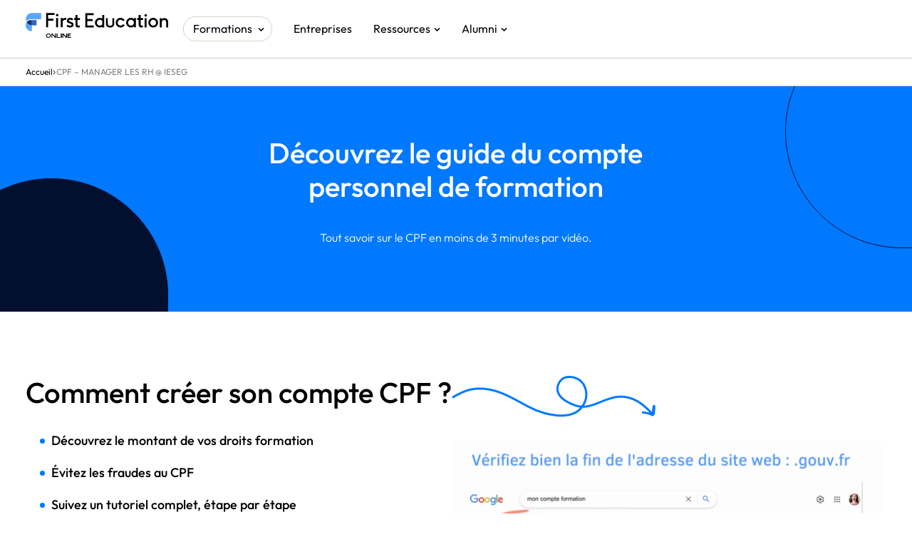

--- FILE ---
content_type: text/html; charset=UTF-8
request_url: https://first-education-online.com/fr/cpf-manager-les-ressources-humaines-ieseg/
body_size: 31135
content:

<!doctype html>
<html lang="fr-FR" polylang-lang="fr">
  <head>
    <meta charset="utf-8">
    <meta name="viewport" content="width=device-width, initial-scale=1">
        <!-- Google Tag Manager -->
    <script>(function(w,d,s,l,i){w[l]=w[l]||[];w[l].push({'gtm.start':
    new Date().getTime(),event:'gtm.js'});var f=d.getElementsByTagName(s)[0],
    j=d.createElement(s),dl=l!='dataLayer'?'&l='+l:'';j.async=true;j.src=
    'https://www.googletagmanager.com/gtm.js?id='+i+dl;f.parentNode.insertBefore(j,f);
    })(window,document,'script','dataLayer','GTM-PKRBJD8');</script>
    <!-- End Google Tag Manager -->
        <meta name='robots' content='index, follow, max-image-preview:large, max-snippet:-1, max-video-preview:-1' />
	<style>img:is([sizes="auto" i], [sizes^="auto," i]) { contain-intrinsic-size: 3000px 1500px }</style>
	
	<!-- This site is optimized with the Yoast SEO plugin v26.2 - https://yoast.com/wordpress/plugins/seo/ -->
	<title>CPF - MANAGER LES RH @ IESEG - First education online</title>
	<link rel="canonical" href="https://first-education-online.com/fr/cpf-manager-les-ressources-humaines-ieseg/" />
	<meta property="og:locale" content="fr_FR" />
	<meta property="og:type" content="article" />
	<meta property="og:title" content="CPF - MANAGER LES RH @ IESEG - First education online" />
	<meta property="og:url" content="https://first-education-online.com/fr/cpf-manager-les-ressources-humaines-ieseg/" />
	<meta property="og:site_name" content="First education online" />
	<meta property="article:modified_time" content="2024-05-06T09:28:20+00:00" />
	<meta name="twitter:card" content="summary_large_image" />
	<script type="application/ld+json" class="yoast-schema-graph">{"@context":"https://schema.org","@graph":[{"@type":"WebPage","@id":"https://first-education-online.com/fr/cpf-manager-les-ressources-humaines-ieseg/","url":"https://first-education-online.com/fr/cpf-manager-les-ressources-humaines-ieseg/","name":"CPF - MANAGER LES RH @ IESEG - First education online","isPartOf":{"@id":"https://first-education-online.com/fr/#website"},"datePublished":"2023-12-20T08:47:55+00:00","dateModified":"2024-05-06T09:28:20+00:00","breadcrumb":{"@id":"https://first-education-online.com/fr/cpf-manager-les-ressources-humaines-ieseg/#breadcrumb"},"inLanguage":"fr-FR","potentialAction":[{"@type":"ReadAction","target":["https://first-education-online.com/fr/cpf-manager-les-ressources-humaines-ieseg/"]}]},{"@type":"BreadcrumbList","@id":"https://first-education-online.com/fr/cpf-manager-les-ressources-humaines-ieseg/#breadcrumb","itemListElement":[{"@type":"ListItem","position":1,"name":"Home","item":"https://first-education-online.com/fr/"},{"@type":"ListItem","position":2,"name":"CPF &#8211; MANAGER LES RH @ IESEG"}]},{"@type":"WebSite","@id":"https://first-education-online.com/fr/#website","url":"https://first-education-online.com/fr/","name":"First education online","description":"","potentialAction":[{"@type":"SearchAction","target":{"@type":"EntryPoint","urlTemplate":"https://first-education-online.com/fr/?s={search_term_string}"},"query-input":{"@type":"PropertyValueSpecification","valueRequired":true,"valueName":"search_term_string"}}],"inLanguage":"fr-FR"}]}</script>
	<!-- / Yoast SEO plugin. -->


<link rel='stylesheet' id='wp-quicklatex-format-css' href='https://first-education-online.com/app/plugins/wp-quicklatex/css/quicklatex-format.css?ver=6.8.3' media='all' />
<style id='wp-emoji-styles-inline-css'>

	img.wp-smiley, img.emoji {
		display: inline !important;
		border: none !important;
		box-shadow: none !important;
		height: 1em !important;
		width: 1em !important;
		margin: 0 0.07em !important;
		vertical-align: -0.1em !important;
		background: none !important;
		padding: 0 !important;
	}
</style>
<style id='classic-theme-styles-inline-css'>
/*! This file is auto-generated */
.wp-block-button__link{color:#fff;background-color:#32373c;border-radius:9999px;box-shadow:none;text-decoration:none;padding:calc(.667em + 2px) calc(1.333em + 2px);font-size:1.125em}.wp-block-file__button{background:#32373c;color:#fff;text-decoration:none}
</style>
<link rel='stylesheet' id='woocommerce-layout-css' href='https://first-education-online.com/app/plugins/woocommerce/assets/css/woocommerce-layout.css?ver=10.3.3' media='all' />
<link rel='stylesheet' id='woocommerce-smallscreen-css' href='https://first-education-online.com/app/plugins/woocommerce/assets/css/woocommerce-smallscreen.css?ver=10.3.3' media='only screen and (max-width: 768px)' />
<link rel='stylesheet' id='woocommerce-general-css' href='https://first-education-online.com/app/plugins/woocommerce/assets/css/woocommerce.css?ver=10.3.3' media='all' />
<style id='woocommerce-inline-inline-css'>
.woocommerce form .form-row .required { visibility: visible; }
</style>
<link rel='stylesheet' id='brands-styles-css' href='https://first-education-online.com/app/plugins/woocommerce/assets/css/brands.css?ver=10.3.3' media='all' />
<link rel='stylesheet' id='main/0-css' href='https://first-education-online.com/app/themes/feo/public/main-fa723f13.css' media='all' />
<style id='block-visibility-screen-size-styles-inline-css'>
/* Large screens (desktops, 992px and up) */
@media ( min-width: 992px ) {
	.block-visibility-hide-large-screen {
		display: none !important;
	}
}

/* Medium screens (tablets, between 768px and 992px) */
@media ( min-width: 768px ) and ( max-width: 991.98px ) {
	.block-visibility-hide-medium-screen {
		display: none !important;
	}
}

/* Small screens (mobile devices, less than 768px) */
@media ( max-width: 767.98px ) {
	.block-visibility-hide-small-screen {
		display: none !important;
	}
}
</style>
<script src="https://first-education-online.com/wp/wp-includes/js/jquery/jquery.min.js?ver=3.7.1" id="jquery-core-js"></script>
<script src="https://first-education-online.com/wp/wp-includes/js/jquery/jquery-migrate.min.js?ver=3.4.1" id="jquery-migrate-js"></script>
<script src="https://first-education-online.com/app/plugins/woocommerce/assets/js/jquery-blockui/jquery.blockUI.min.js?ver=2.7.0-wc.10.3.3" id="wc-jquery-blockui-js" defer data-wp-strategy="defer"></script>
<script src="https://first-education-online.com/app/plugins/woocommerce/assets/js/js-cookie/js.cookie.min.js?ver=2.1.4-wc.10.3.3" id="wc-js-cookie-js" defer data-wp-strategy="defer"></script>
<script id="woocommerce-js-extra">
var woocommerce_params = {"ajax_url":"\/wp\/wp-admin\/admin-ajax.php","wc_ajax_url":"\/fr\/?wc-ajax=%%endpoint%%","i18n_password_show":"Afficher le mot de passe","i18n_password_hide":"Masquer le mot de passe"};
</script>
<script src="https://first-education-online.com/app/plugins/woocommerce/assets/js/frontend/woocommerce.min.js?ver=10.3.3" id="woocommerce-js" defer data-wp-strategy="defer"></script>
<script src="https://first-education-online.com/app/themes/feo/resources/scripts/pagination.min.js?ver=1" id="pagination-lib-js"></script>
<script src="https://first-education-online.com/app/plugins/wp-quicklatex/js/wp-quicklatex-frontend.js?ver=1.0" id="wp-quicklatex-frontend-js"></script>
<link rel="https://api.w.org/" href="https://first-education-online.com/wp-json/" /><link rel="alternate" title="JSON" type="application/json" href="https://first-education-online.com/wp-json/wp/v2/pages/3469" /><link rel="EditURI" type="application/rsd+xml" title="RSD" href="https://first-education-online.com/wp/xmlrpc.php?rsd" />
<meta name="generator" content="WordPress 6.8.3" />
<meta name="generator" content="WooCommerce 10.3.3" />
<link rel='shortlink' href='https://first-education-online.com/?p=3469' />
<link rel="alternate" title="oEmbed (JSON)" type="application/json+oembed" href="https://first-education-online.com/wp-json/oembed/1.0/embed?url=https%3A%2F%2Ffirst-education-online.com%2Ffr%2Fcpf-manager-les-ressources-humaines-ieseg%2F" />
<link rel="alternate" title="oEmbed (XML)" type="text/xml+oembed" href="https://first-education-online.com/wp-json/oembed/1.0/embed?url=https%3A%2F%2Ffirst-education-online.com%2Ffr%2Fcpf-manager-les-ressources-humaines-ieseg%2F&#038;format=xml" />
    <script type="text/javascript">
        var ajaxObject = {
            ajax_url: 'https://first-education-online.com/wp/wp-admin/admin-ajax.php',
            nonce: 'f1f0c6ad7a'
        }
    </script>
        <script>
        window.axeptioSettings = {
            clientId: "667054c3d622d0f9881b60e4",
            cookiesVersion: "first-education-online/fr-fr-EU",
            googleConsentMode: {
                default: {
                    analytics_storage: "denied",
                    ad_storage: "denied",
                    d_user_data: "denied",
                    ad_personalization: "denied",
                    wait_for_update: 500
                }
            }
        };
        (function(d,s) {
            var t = d.getElementsByTagName(s)[0], e = d.createElement(s);
            e.async = true; e.src = "//static.axept.io/sdk.js";
            t.parentNode.insertBefore(e, t);
        })(document, "script");
    </script>
    	<noscript><style>.woocommerce-product-gallery{ opacity: 1 !important; }</style></noscript>
	<link rel="icon" href="https://first-education-online.com/app/uploads/2023/12/Favicon-100x100.png" sizes="32x32" />
<link rel="icon" href="https://first-education-online.com/app/uploads/2023/12/Favicon.png" sizes="192x192" />
<link rel="apple-touch-icon" href="https://first-education-online.com/app/uploads/2023/12/Favicon.png" />
<meta name="msapplication-TileImage" content="https://first-education-online.com/app/uploads/2023/12/Favicon.png" />
		<style id="wp-custom-css">
			.page-id-5322 .feo-breadcrumb, .page-id-5322 footer {
	
	display: none !important
	
}

#onetrust-consent-sdk #onetrust-banner-sdk {
display: none !important;
}		</style>
		<noscript><style id="rocket-lazyload-nojs-css">.rll-youtube-player, [data-lazy-src]{display:none !important;}</style></noscript>  </head>

  <body class="wp-singular page-template-default page page-id-3469 wp-embed-responsive wp-theme-feo theme-feo woocommerce-no-js cpf-manager-les-ressources-humaines-ieseg">
        <!-- Google Tag Manager (noscript) -->
    <noscript><iframe src="https://www.googletagmanager.com/ns.html?id=GTM-PKRBJD8"
    height="0" width="0" style="display:none;visibility:hidden"></iframe></noscript>
    <!-- End Google Tag Manager (noscript) -->
            
    <div id="app">
      <header class="banner">
    <div class="container">
        <div class="banner-wrapper">
            <div class="banner-left">
                <div class="banner-brand">
                    <a class="brand" href="https://first-education-online.com/">
                        <span class
                        ="logo">
                        <span>First education online</span>
                        <svg class="w-200 h-auto" viewBox="0 0 200 35" fill="none" xmlns="http://www.w3.org/2000/svg">
<path fill-rule="evenodd" clip-rule="evenodd" d="M28.6714 20.1742H31.6104V11.1241H39.0232V8.35111H31.6104V2.95059H40.5585V0.151367H28.6714V20.1742ZM83.6656 20.5182V17.728V0.494344H95.5527V3.29405H86.6046V8.69456H94.0178V11.4676H86.6046V17.728H95.5527V20.5272H83.6656V20.5182ZM121.629 15.8851C121.716 15.4439 121.76 14.905 121.76 14.2678V7.43212H124.335V15.0009C124.335 18.6853 122.399 20.5273 118.528 20.5273C114.648 20.5273 112.708 18.6853 112.708 15.0009V7.43212H115.322V14.2678C115.322 14.905 115.367 15.4439 115.454 15.8851C115.542 16.3258 115.699 16.7212 115.927 17.0703C116.155 17.419 116.483 17.6789 116.912 17.8497C117.341 18.0195 117.88 18.1049 118.528 18.1049C119.177 18.1049 119.717 18.0195 120.151 17.8497C120.584 17.6789 120.917 17.419 121.149 17.0703C121.381 16.7212 121.541 16.3258 121.629 15.8851ZM136.678 15.958C136.322 16.56 135.835 17.0412 135.232 17.3879C134.628 17.7352 133.952 17.9112 133.221 17.9112C132.081 17.9112 131.103 17.5053 130.313 16.704C129.522 15.9032 129.121 14.9302 129.121 13.8113C129.121 12.6919 129.517 11.7075 130.301 10.8838C131.082 10.0629 132.047 9.64656 133.169 9.64656C133.874 9.64656 134.54 9.82017 135.147 10.1636C135.755 10.5065 136.244 10.9682 136.601 11.5362L136.651 11.6159L139.001 10.2752L138.945 10.1884C138.336 9.22827 137.51 8.45132 136.49 7.87993C135.469 7.30711 134.352 7.01713 133.169 7.01713C131.932 7.01713 130.779 7.32476 129.74 7.93287C128.702 8.54003 127.874 9.3704 127.278 10.4011C126.681 11.4318 126.378 12.5703 126.378 13.7851C126.378 15.0008 126.685 16.1393 127.291 17.17C127.896 18.2002 128.729 19.0263 129.767 19.6248C130.805 20.2239 131.95 20.5272 133.169 20.5272C134.369 20.5272 135.5 20.2353 136.53 19.6582C137.558 19.0821 138.389 18.2937 138.998 17.3159L139.052 17.2301L136.728 15.8741L136.678 15.958ZM147.844 17.9109C149.018 17.9109 150.01 17.5055 150.792 16.7047C151.574 15.9039 151.971 14.9214 151.971 13.7853C151.971 12.6487 151.57 11.6648 150.779 10.8592C149.988 10.0546 149.001 9.64632 147.844 9.64632C146.688 9.64632 145.705 10.0498 144.923 10.8463C144.141 11.6433 143.744 12.6316 143.744 13.7853C143.744 14.9472 144.141 15.9359 144.923 16.7238C145.705 17.5117 146.688 17.9109 147.844 17.9109ZM147.844 7.01689C149.533 7.01689 150.938 7.59352 152.023 8.732V7.2525H154.792V20.1741H152.023V18.8295C150.968 19.9566 149.564 20.5275 147.844 20.5275C146.899 20.5275 145.995 20.3515 145.157 20.0033C144.318 19.6556 143.586 19.1782 142.98 18.5829C142.374 17.9877 141.888 17.2647 141.535 16.4329C141.182 15.6006 141.002 14.7092 141.002 13.7853C141.002 12.8519 141.184 11.9548 141.541 11.1177C141.899 10.2811 142.39 9.5557 143 8.96094C143.609 8.36666 144.344 7.88923 145.183 7.54106C146.022 7.19336 146.917 7.01689 147.844 7.01689ZM161.409 2.93648H158.601V7.25241H156.593V9.89472H158.601V16.1652C158.601 16.6455 158.627 17.0857 158.68 17.4735C158.734 17.8636 158.844 18.259 159.009 18.6492C159.175 19.0436 159.399 19.376 159.674 19.6374C159.95 19.8983 160.324 20.1148 160.785 20.2794C161.245 20.4439 161.792 20.5274 162.412 20.5274C163.27 20.5274 163.962 20.4239 164.47 20.2193L164.531 20.1949V17.6809L164.396 17.7348C164.103 17.8517 163.635 17.9108 163.003 17.9108C162.383 17.9108 161.96 17.7573 161.745 17.4549C161.522 17.1429 161.409 16.6073 161.409 15.8642V9.89472H164.873V7.25241H161.409V2.93648ZM167.212 2.27905C167.549 1.9428 167.972 1.77252 168.469 1.77252C168.966 1.77252 169.385 1.94327 169.713 2.27952C170.041 2.6153 170.207 3.03644 170.207 3.532C170.207 4.02755 170.041 4.4487 169.713 4.78399C169.385 5.12072 168.966 5.29147 168.469 5.29147C167.972 5.29147 167.549 5.1212 167.212 4.78495C166.875 4.44917 166.704 4.02803 166.704 3.532C166.704 3.03597 166.875 2.61482 167.212 2.27905ZM167.058 20.5275H169.852V7.60549H167.058V20.5275ZM182.244 16.2878C182.314 16.2043 182.385 16.1209 182.444 16.0261C182.869 15.3765 183.09 14.6405 183.092 13.8245C183.095 13.0175 182.884 12.2834 182.478 11.6252L182.475 11.6267L182.425 11.5465C182.254 11.2723 182.049 11.0262 181.818 10.802C181.804 10.7887 181.79 10.7768 181.776 10.7651C181.763 10.7542 181.75 10.7434 181.737 10.7314C181.508 10.5216 181.258 10.3303 180.975 10.1696C180.557 9.93158 180.109 9.77991 179.642 9.70408C179.487 9.68214 179.331 9.6621 179.17 9.65733C179.157 9.65683 179.145 9.656 179.132 9.65504L179.107 9.65301C179.081 9.65077 179.055 9.64854 179.028 9.64827C179.001 9.64827 178.974 9.65053 178.946 9.65279C178.931 9.65408 178.915 9.65538 178.9 9.65626L178.887 9.65686C178.725 9.6602 178.57 9.6788 178.415 9.70026C177.946 9.77323 177.498 9.92157 177.078 10.1567C176.795 10.3155 176.543 10.5058 176.313 10.7143C176.301 10.7256 176.288 10.7358 176.276 10.7461L176.276 10.7461C176.261 10.7583 176.246 10.7704 176.232 10.7844C175.999 11.0066 175.792 11.2518 175.619 11.5246L175.569 11.6047L175.567 11.6038C175.156 12.2591 174.94 12.9917 174.938 13.7982C174.935 14.6148 175.152 15.3521 175.572 16.0041C175.631 16.0992 175.701 16.1832 175.771 16.2671C175.802 16.3044 175.833 16.3417 175.863 16.38L175.882 16.4034L175.901 16.4275L175.915 16.4453L175.945 16.4852L175.946 16.486C176 16.5571 176.055 16.6283 176.12 16.6947C176.258 16.835 176.407 16.95 176.556 17.0651L176.578 17.0816C176.604 17.1018 176.631 17.1228 176.657 17.1438C176.706 17.1832 176.754 17.2226 176.808 17.2571C177.224 17.5323 177.678 17.724 178.171 17.8237C178.192 17.8275 178.212 17.8318 178.233 17.8356C178.48 17.8819 178.737 17.9067 179.002 17.9086C179.268 17.9081 179.524 17.8847 179.771 17.8404C179.792 17.8366 179.812 17.8328 179.833 17.8285C180.327 17.7321 180.783 17.5437 181.201 17.2709C181.253 17.2371 181.302 17.1986 181.35 17.1601C181.377 17.1387 181.404 17.1174 181.431 17.0968L181.458 17.0765C181.606 16.9637 181.755 16.851 181.891 16.7133C181.957 16.6479 182.011 16.578 182.065 16.508L182.065 16.5078L182.065 16.5077L182.066 16.5071L182.066 16.5066C182.094 16.4709 182.122 16.4351 182.151 16.4C182.181 16.3619 182.213 16.3249 182.244 16.2878ZM179.066 7.01693C180.303 7.02075 181.456 7.33268 182.492 7.94365C183.527 8.55462 184.353 9.38738 184.946 10.42C185.54 11.4521 185.839 12.592 185.835 13.8068C185.831 15.0226 185.521 16.1596 184.912 17.1889C184.303 18.2172 183.468 19.0399 182.428 19.6356C181.388 20.2313 180.242 20.5309 179.024 20.5275C179.014 20.5275 179.004 20.5256 178.994 20.5256C178.989 20.5256 178.984 20.5261 178.979 20.5266L178.972 20.5272C178.969 20.5274 178.966 20.5275 178.963 20.5275C177.745 20.5232 176.602 20.2161 175.565 19.6137C174.529 19.0118 173.699 18.1828 173.097 17.1512C172.495 16.1181 172.192 14.9792 172.196 13.7634C172.199 12.5486 172.506 11.4106 173.106 10.3823C173.705 9.35352 174.536 8.52553 175.576 7.92171C176.616 7.31694 177.77 7.01312 179.007 7.01646C179.012 7.01646 179.016 7.01692 179.021 7.01739L179.029 7.01811L179.036 7.01836C179.042 7.01836 179.047 7.018 179.052 7.01764C179.057 7.01728 179.062 7.01693 179.066 7.01693ZM198.535 8.83736C197.562 7.8639 196.252 7.37026 194.641 7.37026C193.781 7.37026 193.048 7.51191 192.459 7.79188C191.942 8.03751 191.461 8.38617 191.026 8.82878V7.6054H188.257V20.5274H191.026V13.9422C191.026 11.2894 192.058 9.99969 194.181 9.99969C196.216 9.99969 197.206 11.2293 197.206 13.759V20.5274H200V13.2229C200 11.287 199.507 9.8113 198.535 8.83736ZM107.296 16.3104C107.374 16.205 107.413 16.0734 107.413 15.9422V11.6568C107.413 11.5247 107.375 11.3926 107.296 11.2867C106.962 10.8341 106.54 10.453 106.027 10.1635C105.419 9.82007 104.753 9.64646 104.048 9.64646C102.927 9.64646 101.962 10.0628 101.181 10.8846C100.443 11.6597 100.048 12.5783 100.004 13.618C99.9566 14.7575 100.393 15.8959 101.195 16.7072C101.985 17.5061 102.962 17.9111 104.1 17.9111C104.831 17.9111 105.508 17.7351 106.111 17.3879C106.586 17.115 106.975 16.7464 107.296 16.3104ZM107.394 7.89503C107.4 7.89935 107.406 7.90366 107.413 7.9075V2.91143H110.245V20.4866H107.413V19.6553C107.412 19.6562 107.411 19.6572 107.409 19.6581C106.38 20.2352 105.25 20.5271 104.048 20.5271C102.83 20.5271 101.685 20.2243 100.646 19.6252C99.6091 19.0262 98.7759 18.2001 98.1706 17.1699C97.5654 16.1392 97.2582 15.0007 97.2582 13.7854C97.2582 12.5706 97.5611 11.4317 98.1578 10.401C98.7539 9.37078 99.5824 8.53993 100.62 7.93277C101.659 7.32514 102.812 7.01703 104.048 7.01703C105.232 7.01703 106.349 7.30749 107.37 7.87983C107.378 7.88432 107.386 7.88968 107.394 7.89503ZM42.9826 1.92596C43.3193 1.58971 43.7424 1.41944 44.2394 1.41944C44.7368 1.41944 45.1556 1.59019 45.4837 1.92644C45.8119 2.26269 45.9779 2.68336 45.9779 3.17843C45.9779 3.67446 45.8119 4.09513 45.4837 4.43091C45.1556 4.76763 44.7368 4.93838 44.2394 4.93838C43.7424 4.93838 43.3193 4.76811 42.9826 4.43186C42.6454 4.09609 42.4747 3.67494 42.4747 3.17843C42.4747 2.68288 42.6454 2.26173 42.9826 1.92596ZM42.8292 20.1741H45.6236V7.25207H42.8292V20.1741ZM51.9615 8.61968C52.5195 8.01061 53.1324 7.59233 53.7868 7.37484C54.5022 7.13732 55.5277 7.01713 56.8355 7.01713H56.9337V9.67231H56.8355C55.8262 9.67231 54.9768 9.76818 54.3105 9.95658C53.6537 10.1426 53.1548 10.4211 52.8281 10.7841C52.499 11.1504 52.2696 11.5467 52.147 11.9622C52.024 12.3828 51.9615 12.8946 51.9615 13.4846V20.1743H49.1928V7.25226H51.9615V8.61968ZM65.8792 13.6977C65.4909 13.4292 65.0521 13.1945 64.5747 13.0009C64.0982 12.8077 63.6184 12.6417 63.1477 12.5072C62.6812 12.3737 62.2515 12.2339 61.8694 12.0908C61.4979 11.9525 61.1912 11.7722 60.9575 11.5552C60.7314 11.3458 60.6217 11.1007 60.6217 10.8035C60.6217 10.4563 60.7639 10.1711 61.0577 9.93168C61.3529 9.69034 61.795 9.56824 62.3726 9.56824C63.3957 9.56824 64.3653 9.89591 65.2539 10.5431L65.334 10.6018L66.8102 8.53564L66.7381 8.47745C65.5358 7.50781 64.0586 7.01703 62.3469 7.01703C61.0061 7.01703 59.9135 7.39954 59.0979 8.15456C58.2804 8.91196 57.8659 9.90401 57.8659 11.1045C57.8659 11.7374 57.9937 12.2945 58.2451 12.7595C58.4969 13.2255 58.8284 13.5918 59.2305 13.8484C59.6225 14.0993 60.0637 14.3182 60.5406 14.4985C61.0138 14.6778 61.4941 14.8309 61.9677 14.953C62.4365 15.0746 62.8686 15.2034 63.2521 15.337C63.6265 15.4662 63.9346 15.6436 64.1683 15.8645C64.3949 16.0781 64.5046 16.3347 64.5046 16.6491C64.5046 17.0549 64.3362 17.3707 63.9885 17.6154C63.6361 17.8634 63.1272 17.9893 62.4775 17.9893C61.195 17.9893 60.0155 17.5572 58.9715 16.7039L58.8894 16.6367L57.3837 18.7891L57.4591 18.8464C58.9305 19.962 60.5922 20.5271 62.3993 20.5271C63.8593 20.5271 65.0412 20.1637 65.9121 19.4459C66.7892 18.7228 67.2342 17.7293 67.2342 16.4921C67.2342 15.8602 67.1063 15.2988 66.855 14.8242C66.6036 14.3497 66.275 13.971 65.8792 13.6977ZM69.9504 2.93648H72.7582V7.25241H76.2223V9.89519H72.7582V15.8642C72.7582 16.6073 72.8712 17.1429 73.0944 17.4549C73.3095 17.7573 73.7331 17.9108 74.3526 17.9108C74.9851 17.9108 75.4534 17.8517 75.7458 17.7348L75.8808 17.6809V20.1949L75.8192 20.2193C75.3118 20.4239 74.6197 20.5274 73.7617 20.5274C73.1416 20.5274 72.5941 20.4439 72.1343 20.2794C71.6736 20.1148 71.2997 19.8983 71.024 19.6374C70.7483 19.376 70.5246 19.0436 70.3586 18.6492C70.1946 18.2609 70.0839 17.865 70.03 17.4735C69.9771 17.0862 69.9504 16.6464 69.9504 16.1652V9.89519H67.9429V7.25241H69.9504V2.93648ZM41.0689 34.9727L37.3911 30.7298H37.3654V34.9727H36.1654V29.1005H37.6744L41.2401 33.3273H41.2745V29.1005H42.4745V34.9727H41.0689ZM43.3856 29.1005V34.9727H48.4609V33.901H44.6972V29.1005H43.3856ZM49.3353 34.9729H50.6469V29.1007H49.3353V34.9729ZM52.8114 30.7298L56.4892 34.9727H57.8948V29.1005H56.6948V33.3273H56.6604L53.0947 29.1005H51.5857V34.9727H52.7857V30.7298H52.8114ZM58.8292 34.9727V29.1005H63.5954V30.1298H60.1409V31.4757H63.3388V32.4616H60.1409V33.944H63.7418V34.9727H58.8292ZM31.9122 33.9417C32.5523 33.9417 33.0679 33.7672 33.4418 33.418C33.8243 33.0694 34.0156 32.5948 34.0156 32.0048C34.0156 31.4144 33.8243 30.9407 33.4418 30.5911C33.0679 30.242 32.5523 30.0679 31.9122 30.0679C31.2717 30.0679 30.7566 30.242 30.3741 30.5911C29.9916 30.9407 29.8003 31.4144 29.8003 32.0048C29.8003 32.5948 29.9916 33.0694 30.3741 33.418C30.7566 33.7672 31.2717 33.9417 31.9122 33.9417ZM29.4927 29.8347C30.0831 29.3029 30.8892 29.0363 31.9122 29.0363C32.9348 29.0363 33.7409 29.3029 34.3313 29.8347C34.9218 30.367 35.2209 31.09 35.2209 32.0048C35.2209 32.911 34.9218 33.6346 34.3313 34.175C33.7409 34.7068 32.9348 34.9729 31.9122 34.9729C30.8892 34.9729 30.0746 34.7068 29.4841 34.175C28.8941 33.6427 28.6032 32.9191 28.6032 32.0048C28.6032 31.09 28.9022 30.367 29.4927 29.8347Z" fill="currentColor"/>
<path fill-rule="evenodd" clip-rule="evenodd" d="M8.79926 17.5511V25.7003H8.07096C5.84122 25.7003 3.82467 24.7984 2.36329 23.337C0.901914 21.8756 0 19.8591 0 17.6336C0 15.9557 0.512245 14.3961 1.39031 13.104C1.78046 13.8051 2.26504 14.4428 2.82784 15.0066C4.3641 16.5428 6.46745 17.5034 8.79926 17.5511Z" fill="#5BA6FD"/>
<path fill-rule="evenodd" clip-rule="evenodd" d="M21.7696 0.151367V8.97401H7.2827C4.7892 8.97401 2.44594 10.0376 0.819064 11.8729C0.468982 10.9319 0.279633 9.91551 0.279633 8.85191C0.279633 4.04663 4.17489 0.151367 8.98065 0.151367H21.7696Z" fill="#5BA6FD"/>
<path fill-rule="evenodd" clip-rule="evenodd" d="M8.79926 10.1558V17.5528C6.46744 17.5056 4.36409 16.5445 2.82783 15.0087C2.26503 14.445 1.78045 13.8068 1.3903 13.1062C1.54818 12.8734 1.72131 12.6493 1.90637 12.4322C1.91066 12.4284 1.91066 12.4284 1.914 12.4246C3.31242 10.9828 5.24264 10.1558 7.28255 10.1558H8.79926Z" fill="#0E3272"/>
<path fill-rule="evenodd" clip-rule="evenodd" d="M8.79922 17.5523H15.2867V10.1553H8.79922V17.5523Z" fill="#2E62C3"/>
</svg>                    </span>
                    </a>
                </div>
                <div class="banner-nav">
                    <nav class="nav-primary" aria-label="Primary navigation">
                    <ul class="nav-principale">
                
                    <li class="menu-item btn-nav-outline menu-item-has-children">
                        <a href="#" menu-id="1121">Formations</a>

                                                    <div class="sub-menu-parent">
                                <div class="sub-menu-wrapper">
                                    <div class="sub-menu-header">
                                        <div class="nav-back">Retour</div>
                                    </div>
                                    <div class="sub-menu-content">
                                                                                                                                    <div class="sub-menu-title">
                                                    <p class="title">Nos programmes de formations</p>
                                                </div>
                                            
                                            <div class="sub-menu-element-wrapper">
                                                <ul class="sub-menu">
                                                                                                                                                                    <li class="menu-item" data-id="8544">
                                                            <span class="color blue"></span>
                                                            <a href="https://first-education-online.com/fr/categories-formation/finance/">
                                                                Finance d'entreprise, Finance de marché, Gestion de patrimoine
                                                            </a>
                                                        </li>
                                                                                                                                                                    <li class="menu-item" data-id="8547">
                                                            <span class="color orange-fonce"></span>
                                                            <a href="https://first-education-online.com/fr/categories-formation/strategie-et-gestion/">
                                                                Stratégie, Contrôle de gestion, IA
                                                            </a>
                                                        </li>
                                                                                                                                                                    <li class="menu-item" data-id="8545">
                                                            <span class="color vert-clair"></span>
                                                            <a href="https://first-education-online.com/fr/categories-formation/transition-durable/">
                                                                Développement durable, ESG, CSRD
                                                            </a>
                                                        </li>
                                                                                                                                                                    <li class="menu-item" data-id="8546">
                                                            <span class="color orange-claire"></span>
                                                            <a href="https://first-education-online.com/fr/categories-formation/management-de-projet/">
                                                                Management de projet
                                                            </a>
                                                        </li>
                                                                                                    </ul>
                                            </div>
                                                                            </div>
                                                                    </div>
                            </div>
                                            </li>
                
                    <li class="menu-item ">
                        <a href="https://first-education-online.com/fr/entreprises/" menu-id="1393">Entreprises</a>

                                            </li>
                
                    <li class="menu-item  menu-item-has-children">
                        <a href="#" menu-id="1122">Ressources</a>

                                                    <div class="sub-menu-parent">
                                <div class="sub-menu-wrapper">
                                    <div class="sub-menu-header">
                                        <div class="nav-back">Retour</div>
                                    </div>
                                    <div class="sub-menu-content">
                                                                                                                                    <div class="sub-menu-title">
                                                    <p class="title">Nos ressources</p>
                                                </div>
                                            
                                            <div class="sub-menu-element-wrapper">
                                                <ul class="sub-menu">
                                                                                                                                                                    <li class="menu-item" data-id="1132">
                                                            <span class="color "></span>
                                                            <a href="https://first-education-online.com/fr/ressources/fiches-metiers/">
                                                                Fiches métiers
                                                            </a>
                                                        </li>
                                                                                                                                                                    <li class="menu-item" data-id="1131">
                                                            <span class="color "></span>
                                                            <a href="https://first-education-online.com/fr/ressources/actualites/">
                                                                Actualités
                                                            </a>
                                                        </li>
                                                                                                                                                                    <li class="menu-item" data-id="8401">
                                                            <span class="color "></span>
                                                            <a href="https://first-education-online.com/fr/ressources/communiques-de-presse/">
                                                                Communiqués de presse
                                                            </a>
                                                        </li>
                                                                                                    </ul>
                                            </div>
                                                                            </div>
                                                                                                                <div class="sub-menu-push">
                                            <div class="sub-menu-push-wrapper">
                                                <div class="sub-menu-title">
                                                    <p class="title">à la une</p>
                                                </div>
                                                <div class="sub-menu-push-content">
                                                    <a href="https://first-education-online.com/fr/directeur-administratif-et-financier/" class="card-ressource finance">
    <figure class="card-formation-thumbnail">
                                    <img width="800" height="450" src="data:image/svg+xml,%3Csvg%20xmlns='http://www.w3.org/2000/svg'%20viewBox='0%200%20800%20450'%3E%3C/svg%3E" class="attachment-post-thumbnail size-post-thumbnail wp-post-image" alt="" decoding="async" data-lazy-srcset="https://first-education-online.com/app/uploads/2023/12/6-Responsable-Administratif-et-Financier.png 800w, https://first-education-online.com/app/uploads/2023/12/6-Responsable-Administratif-et-Financier-600x338.png 600w, https://first-education-online.com/app/uploads/2023/12/6-Responsable-Administratif-et-Financier-100x56.png 100w, https://first-education-online.com/app/uploads/2023/12/6-Responsable-Administratif-et-Financier-320x180.png 320w, https://first-education-online.com/app/uploads/2023/12/6-Responsable-Administratif-et-Financier-640x360.png 640w" data-lazy-sizes="(max-width: 800px) 100vw, 800px" data-lazy-src="https://first-education-online.com/app/uploads/2023/12/6-Responsable-Administratif-et-Financier.png" /><noscript><img width="800" height="450" src="https://first-education-online.com/app/uploads/2023/12/6-Responsable-Administratif-et-Financier.png" class="attachment-post-thumbnail size-post-thumbnail wp-post-image" alt="" decoding="async" srcset="https://first-education-online.com/app/uploads/2023/12/6-Responsable-Administratif-et-Financier.png 800w, https://first-education-online.com/app/uploads/2023/12/6-Responsable-Administratif-et-Financier-600x338.png 600w, https://first-education-online.com/app/uploads/2023/12/6-Responsable-Administratif-et-Financier-100x56.png 100w, https://first-education-online.com/app/uploads/2023/12/6-Responsable-Administratif-et-Financier-320x180.png 320w, https://first-education-online.com/app/uploads/2023/12/6-Responsable-Administratif-et-Financier-640x360.png 640w" sizes="(max-width: 800px) 100vw, 800px" /></noscript>
                    
            </figure>

    <div class="card-formation-body">
                    <span class="card-formation-category">
                Finance
            </span>
        
                    <p class="card-formation-title">
                Directeur Administratif et Financier
            </p>
        
            </div>
</a>
                                                </div>
                                            </div>
                                        </div>
                                                                    </div>
                            </div>
                                            </li>
                
                    <li class="menu-item  menu-item-has-children">
                        <a href="#" menu-id="4799">Alumni</a>

                                                    <div class="sub-menu-parent">
                                <div class="sub-menu-wrapper">
                                    <div class="sub-menu-header">
                                        <div class="nav-back">Retour</div>
                                    </div>
                                    <div class="sub-menu-content">
                                                                                    
                                            <div class="sub-menu-element-wrapper">
                                                <ul class="sub-menu">
                                                                                                                                                                    <li class="menu-item" data-id="4800">
                                                            <span class="color "></span>
                                                            <a href="https://first-education-online.com/fr/accompagnement-carriere/">
                                                                Accompagnement carrière
                                                            </a>
                                                        </li>
                                                                                                                                                                    <li class="menu-item" data-id="4805">
                                                            <span class="color "></span>
                                                            <a href="https://first-education-online.com/fr/ressources/portraits-alumni/">
                                                                Portraits Alumni
                                                            </a>
                                                        </li>
                                                                                                    </ul>
                                            </div>
                                                                            </div>
                                                                    </div>
                            </div>
                                            </li>
                            </ul>
            </nav>
    <div class="banner-tools">
                <span class="illustration"><svg class="w-126 h-auto menu" width="190" height="188" viewBox="0 0 190 188" fill="none" xmlns="http://www.w3.org/2000/svg">
    <path d="M155.154 151.496C132.402 148.878 107.189 140.544 93.8182 120.584C85.2734 107.829 85.4188 88.5732 94.9403 76.4711C103.933 65.0415 117.841 57.2528 132.144 63.0146C139.599 66.0178 144.787 71.9122 143.184 80.3483C140.736 93.2368 123.963 101.232 112.388 102.896C76.2637 108.088 34.2237 91.2741 12.8376 61.4959" stroke="currentColor" stroke-width="1.5" stroke-linecap="round"/>
    <path d="M17.0312 88.5703C15.3702 82.3825 12.0159 68.1424 11.887 60.6847" stroke="currentColor" stroke-width="1.5" stroke-linecap="round"/>
    <path d="M11.8862 60.6846C18.1278 62.1309 32.4753 64.9912 39.9329 64.8623" stroke="currentColor" stroke-width="1.5" stroke-linecap="round"/>
</svg></span>
    </div>
                </div>
            </div>

            <div class="banner-right-mobile">
                <div class="call-btn">
                    <a href="tel:01 44 53 75 75" class="btn btn-primary btn-banner">
                        <span><svg viewBox="0 0 16 18" fill="none" xmlns="http://www.w3.org/2000/svg">
<path d="M15.5029 15.2308C15.5124 14.4033 14.695 13.2772 14.1897 12.5852C13.475 11.606 12.4633 11.4694 11.7691 11.9089C11.1334 12.311 10.8295 12.9317 10.5957 13.5423C10.5597 13.6357 10.4497 13.6813 10.3537 13.6298C6.9525 11.7979 5.62019 7.99219 6.11355 7.36792C6.46829 6.91903 7.39662 7.06585 7.83039 6.69275C8.10503 6.45657 8.26663 6.10828 8.30322 5.74863C8.33581 5.61954 8.35034 5.47205 8.3463 5.30469C8.35605 5.31854 8.36387 5.33366 8.37382 5.34737L8.3461 5.2968C8.33057 4.73825 8.13067 4.15926 7.88188 3.65892C7.41618 2.72087 7.00196 1.85789 6.0628 1.38687C5.38335 1.04771 4.40585 1.85781 3.80814 2.32518C3.4076 2.63099 2.90606 3.1289 2.66555 3.81276C1.97516 5.24016 2.28133 6.81248 2.73999 8.33425C3.99698 12.5046 7.4423 17.3893 11.8258 17.5895C13.5186 17.9668 15.4877 16.5714 15.5029 15.2308ZM5.87872 1.75449C6.71354 2.17302 7.09039 2.98876 7.514 3.84192C7.69125 4.19857 7.81017 4.52712 7.87746 4.84685C8.08615 5.83826 7.74441 6.07063 7.11419 6.35958C6.31135 4.79862 5.39327 3.32595 4.56397 2.26391C4.87901 2.03356 5.53432 1.58057 5.87872 1.75449ZM12.5073 17.2398C12.1481 17.2639 11.7685 17.1836 11.3813 17.0087C8.31665 15.626 5.78494 13.0617 4.43542 9.97286C3.91744 8.78734 3.56253 7.5138 3.21926 6.28226C3.03131 5.6075 2.8182 4.84257 2.99412 4.13543C3.16441 3.44996 3.66634 2.95044 4.0575 2.65212C4.29671 2.46591 4.21782 2.52737 4.23686 2.51246C5.04316 3.54421 5.9372 4.97661 6.72393 6.50011C6.44999 6.57403 6.17008 6.60493 5.91872 6.62178C5.57463 6.64487 5.32752 6.95843 5.38348 7.29922C5.84126 10.0876 7.67105 12.6519 10.1587 13.9915C10.472 14.1607 10.8552 14.014 10.9793 13.6894C11.1022 13.3684 11.247 13.0466 11.4531 12.7662C12.9324 14.3522 13.95 16.4372 14.1032 16.6883C13.6134 17.0154 13.0646 17.2068 12.5073 17.2398ZM11.729 12.4588C11.8087 12.386 11.8932 12.3167 11.9888 12.2561C12.5001 11.9321 13.2751 12.0293 13.8578 12.8276C14.2782 13.4034 15.1 14.5265 15.092 15.226C15.0871 15.6573 14.7752 16.1149 14.4292 16.4337C13.5233 14.7294 12.6389 13.4282 11.729 12.4588Z" fill="currentColor"/>
<path d="M0.504635 3.10001C0.474 3.20944 0.537678 3.32288 0.646839 3.35338C0.998267 3.45211 1.32401 3.63672 1.58875 3.88715C1.62835 3.9246 1.67919 3.94333 1.72989 3.94333C1.91514 3.94333 2.00572 3.71562 1.87102 3.58856C1.55825 3.29265 1.17338 3.07459 0.75814 2.95794C0.64938 2.92717 0.535403 2.99085 0.504635 3.10001Z" fill="currentColor"/>
<path d="M2.40514 2.76898C2.49451 2.69914 2.51042 2.57019 2.44046 2.48056L1.58416 1.38466C1.5142 1.2953 1.3851 1.27925 1.29574 1.34935C1.20638 1.41918 1.19046 1.54841 1.26042 1.63777L2.11672 2.73366C2.18595 2.8226 2.31542 2.83922 2.40514 2.76898Z" fill="currentColor"/>
<path d="M3.04454 1.79004C3.06647 1.89971 3.17289 1.97337 3.2864 1.95111C3.3977 1.9289 3.46981 1.82054 3.44747 1.70924C3.36185 1.28223 3.22634 0.86485 3.0448 0.468072C2.99758 0.364797 2.87598 0.319581 2.7723 0.366937C2.66916 0.414026 2.62381 0.53603 2.67103 0.639304C2.83959 1.00719 2.96521 1.39433 3.04454 1.79004Z" fill="currentColor"/>
</svg></span>
                        <span class="number">01 44 53 75 75</span>
                    </a>
                </div>

                <div class="burger-menu">
                    <div class="icon"></div>
                </div>
            </div>
            <div class="banner-right banner-right-desktop">
                            </div>
        </div>
    </div>
</header>
  <main id="main" class="main">
    <feo-breadcrumb >
    <nav
        aria-label="Breadcrumb"
        class="feo-breadcrumb ">
        <div class="container">
            <div class="main-wrapper">
                                                        <a href="https://first-education-online.com/fr" >
                        <span class="crumb">Accueil</span>
                    </a>
                                                                <div class="chevron">
                            <svg width="5" height="7" viewBox="0 0 5 7" fill="none" xmlns="http://www.w3.org/2000/svg">
<path id="Vector 460" d="M1 1L3.5 3.5L1 6" stroke="black"/>
</svg>                        </div>
                                                                                <span class="crumb empty">CPF &#8211; MANAGER LES RH  @ IESEG</span>
                                                                    </div>
        </div>
    </nav>
</feo-breadcrumb>
           <div class="wp-block-entete-texte-c-t-a is-style-light-blue">
    <div class="header-with-illustrations normal-height illustration-2 illustration-2" style="
            --background-color:#0079FF;--main-color:#FF5520;--half-circle-color:#030F2F;--water-drop-color:#030F2F;--text-color:#FFFFFF;--bg-image:url();">
            <div class="water-drop">
            <svg xmlns="http://www.w3.org/2000/svg" viewBox="0 0 330 329">
<path fill="currentColor" stroke="currentColor" stroke-miterlimit="10" d="M329.5,160.6C327.4,71.8,254.5,0.5,165,0.5C74.1,0.5,0.5,73.9,0.5,164.5c0,89.3,71.5,161.9,160.6,164l168.4,0
	L329.5,160.6z"/>
</svg>        </div>
                            <div class="half-circle">
                                                                                <svg xmlns="http://www.w3.org/2000/svg" viewBox="0 0 330 329">
<path fill="currentColor" stroke="currentColor" stroke-miterlimit="10" d="M329.5,160.6C327.4,71.8,254.5,0.5,165,0.5C74.1,0.5,0.5,73.9,0.5,164.5c0,89.3,71.5,161.9,160.6,164l168.4,0
	L329.5,160.6z"/>
</svg>                                                </div>
                <div class="container">
        <div class="slot-container">
            <div class="inner">
            <h2>Découvrez le guide du compte personnel de formation</h2>
            <div class="description rte"><p>Tout savoir sur le CPF en moins de 3 minutes par vidéo.</p>
</div>
                    </div>
        </div>
    </div>
</div>
</div>


<div class="wp-block-temoignage webinaire testimonial blanc">
    <div class="container">
        <div class="webinaire-wrapper droite">
            <div>
                <h2 class="title">Comment créer son compte CPF ?</h2>
                <div class="description">
                    <div class="rte">
                        <ul>
<li>Découvrez le montant de vos droits formation</li>
<li>Évitez les fraudes au CPF</li>
<li>Suivez un tutoriel complet, étape par étape</li>
</ul>

                    </div>
                                            <div class="author">
                            <span></span>
                                                            <br/>
                                <span class="author-function"></span>
                                                    </div>
                                                                                        <a class="btn btn-primary cta" href="https://www.moncompteformation.gouv.fr/espace-prive/html/#/formation/recherche/48945558400032_CC_TRANSFORMATION_RH/48945558400032_CC_TRANSFORMATION_RH?" target="">
    <span>Je m&#039;inscris</span>
            <span class="btn-icon"><svg width="9" height="7" viewBox="0 0 9 7" fill="none" xmlns="http://www.w3.org/2000/svg">
<path d="M8.08643 3.74266C8.15524 3.676 8.15524 3.56301 8.08643 3.49623C6.98274 2.42747 5.87917 1.35847 4.77559 0.289589C4.73964 0.25475 4.69952 0.240233 4.66036 0.239304C4.6144 0.234078 4.56571 0.247549 4.52309 0.289589C4.35524 0.454381 4.1875 0.619289 4.01976 0.78408C3.95143 0.851205 3.95048 0.963388 4.01976 1.0304C4.73095 1.71918 5.44214 2.40796 6.15333 3.09685C4.16179 3.09685 2.17024 3.09685 0.178571 3.09685C0.126071 3.09685 0.0860713 3.11555 0.0574998 3.14354C0.0557141 3.14493 0.0541665 3.14644 0.0524998 3.14807C0.0509522 3.14969 0.0492855 3.15097 0.0477379 3.15283C0.0191665 3.18082 -1.65236e-07 3.21984 -1.62997e-07 3.27105C-1.52845e-07 3.50332 -1.4269e-07 3.73558 -1.32538e-07 3.96785C-1.28385e-07 4.06284 0.0811904 4.14204 0.178571 4.14204C2.17012 4.14204 4.16179 4.14204 6.15333 4.14204C5.44214 4.83106 4.73095 5.51984 4.01976 6.20885C3.95048 6.27586 3.95143 6.38804 4.01976 6.45516C4.1875 6.61996 4.35524 6.78486 4.5231 6.94966C4.59179 7.01724 4.70679 7.01632 4.7756 6.94966C5.87917 5.88066 6.98262 4.81166 8.08643 3.74266Z" fill="white"/>
</svg></span>
    </a>
                                    </div>
            </div>
            <div class="webinaire-video">
                <span class="vector-webinaire">
                    <svg width="286" height="58" viewBox="0 0 286 58" fill="none" xmlns="http://www.w3.org/2000/svg">
<path d="M1.94746 29.8325C19.6573 19.2268 33.0013 15.5405 53.3415 19.261C71.7099 22.6209 90.6077 34.1593 106.918 42.9162C127.112 53.758 168.036 65.6849 183.864 42.1763C196.154 23.9225 184.978 -1.45922 161.454 1.79968C152.385 3.05606 146.272 14.0928 149.029 22.7109C152.006 32.0191 163.916 37.9451 172.275 41.1464C194.726 49.7441 213.163 30.1399 234.675 29.2067C254.772 28.3349 268.127 39.1184 281.343 53.0369C282.475 54.2291 282.754 47.3697 282.986 45.6765C283.839 39.4693 284.702 42.3947 284.057 47.0879C283.642 50.1063 284.351 56.7422 280.514 54.4684C277.747 52.828 271.61 51.7 268.313 51.2472" stroke="#0079FF" stroke-width="3" stroke-linecap="round"/>
</svg>                </span>
                                <div class="video-container">
                                            <a href="#video-webinaire-modal-697311617464c" class="video-button" rel="modal:open"><svg width="18" height="21" viewBox="0 0 18 21" fill="none" xmlns="http://www.w3.org/2000/svg">
<path d="M17.1997 10.4999L0.399658 20.0999L0.399659 0.899902L17.1997 10.4999Z" fill="white"/>
</svg></a>
                        <div class="video-vignette">
                            <figure class="media--element landscape standard" data-width="2560" data-height="1438" data-type="image/png"><picture class="media--object"><source sizes="" data-lazy-srcset="https://first-education-online.com/app/uploads/2023/12/thumbnail-video-cpf-1-comment-creer-son-compte-cpf-scaled.png"><img decoding="async" src="data:image/svg+xml,%3Csvg%20xmlns='http://www.w3.org/2000/svg'%20viewBox='0%200%200%200'%3E%3C/svg%3E" alt="" data-lazy-src="https://first-education-online.com/app/uploads/2023/12/thumbnail-video-cpf-1-comment-creer-son-compte-cpf-scaled.png"><noscript><img decoding="async" src="https://first-education-online.com/app/uploads/2023/12/thumbnail-video-cpf-1-comment-creer-son-compte-cpf-scaled.png" alt="" loading="lazy"></noscript></picture></figure>
                        </div>
                                    </div>
                            </div>
        </div>
                <div id="video-webinaire-modal-697311617464c" class="modal">
            <script src="https://fast.wistia.com/embed/medias/86410igopy.jsonp" async></script><script src="https://fast.wistia.com/assets/external/E-v1.js" async></script><div class="wistia_responsive_padding" style="padding:56.25% 0 0 0;position:relative;"><div class="wistia_responsive_wrapper" style="height:100%;left:0;position:absolute;top:0;width:100%;"><div class="wistia_embed wistia_async_86410igopy seo=true videoFoam=true" style="height:100%;position:relative;width:100%"><div class="wistia_swatch" style="height:100%;left:0;opacity:0;overflow:hidden;position:absolute;top:0;transition:opacity 200ms;width:100%;"><img decoding="async" src="data:image/svg+xml,%3Csvg%20xmlns='http://www.w3.org/2000/svg'%20viewBox='0%200%200%200'%3E%3C/svg%3E" style="filter:blur(5px);height:100%;object-fit:contain;width:100%;" alt="" aria-hidden="true" onload="this.parentNode.style.opacity=1;" data-lazy-src="https://fast.wistia.com/embed/medias/86410igopy/swatch" /><noscript><img decoding="async" src="https://fast.wistia.com/embed/medias/86410igopy/swatch" style="filter:blur(5px);height:100%;object-fit:contain;width:100%;" alt="" aria-hidden="true" onload="this.parentNode.style.opacity=1;" /></noscript></div></div></div></div>



        </div>
            </div>
</div>


<div class="wp-block-temoignage webinaire testimonial blanc">
    <div class="container">
        <div class="webinaire-wrapper droite">
            <div>
                <h2 class="title">Comment créer son compte identité numérique ?</h2>
                <div class="description">
                    <div class="rte">
                        <ul>
<li>Ouvrez vos accès France Connect + (obligation 2023 pour s’inscrire via le CPF)</li>
<li>Menez la démarche depuis un Smartphone</li>
<li>Évitez les fraudes au CPF</li>
<li>Suivez un tutoriel complet étape par étape</li>
</ul>

                    </div>
                                            <div class="author">
                            <span></span>
                                                            <br/>
                                <span class="author-function"></span>
                                                    </div>
                                                                                        <a class="btn btn-primary cta" href="https://www.moncompteformation.gouv.fr/espace-prive/html/#/formation/recherche/48945558400032_CC_TRANSFORMATION_RH/48945558400032_CC_TRANSFORMATION_RH?" target="">
    <span>Je m&#039;inscris</span>
            <span class="btn-icon"><svg width="9" height="7" viewBox="0 0 9 7" fill="none" xmlns="http://www.w3.org/2000/svg">
<path d="M8.08643 3.74266C8.15524 3.676 8.15524 3.56301 8.08643 3.49623C6.98274 2.42747 5.87917 1.35847 4.77559 0.289589C4.73964 0.25475 4.69952 0.240233 4.66036 0.239304C4.6144 0.234078 4.56571 0.247549 4.52309 0.289589C4.35524 0.454381 4.1875 0.619289 4.01976 0.78408C3.95143 0.851205 3.95048 0.963388 4.01976 1.0304C4.73095 1.71918 5.44214 2.40796 6.15333 3.09685C4.16179 3.09685 2.17024 3.09685 0.178571 3.09685C0.126071 3.09685 0.0860713 3.11555 0.0574998 3.14354C0.0557141 3.14493 0.0541665 3.14644 0.0524998 3.14807C0.0509522 3.14969 0.0492855 3.15097 0.0477379 3.15283C0.0191665 3.18082 -1.65236e-07 3.21984 -1.62997e-07 3.27105C-1.52845e-07 3.50332 -1.4269e-07 3.73558 -1.32538e-07 3.96785C-1.28385e-07 4.06284 0.0811904 4.14204 0.178571 4.14204C2.17012 4.14204 4.16179 4.14204 6.15333 4.14204C5.44214 4.83106 4.73095 5.51984 4.01976 6.20885C3.95048 6.27586 3.95143 6.38804 4.01976 6.45516C4.1875 6.61996 4.35524 6.78486 4.5231 6.94966C4.59179 7.01724 4.70679 7.01632 4.7756 6.94966C5.87917 5.88066 6.98262 4.81166 8.08643 3.74266Z" fill="white"/>
</svg></span>
    </a>
                                    </div>
            </div>
            <div class="webinaire-video">
                <span class="vector-webinaire">
                    <svg width="286" height="58" viewBox="0 0 286 58" fill="none" xmlns="http://www.w3.org/2000/svg">
<path d="M1.94746 29.8325C19.6573 19.2268 33.0013 15.5405 53.3415 19.261C71.7099 22.6209 90.6077 34.1593 106.918 42.9162C127.112 53.758 168.036 65.6849 183.864 42.1763C196.154 23.9225 184.978 -1.45922 161.454 1.79968C152.385 3.05606 146.272 14.0928 149.029 22.7109C152.006 32.0191 163.916 37.9451 172.275 41.1464C194.726 49.7441 213.163 30.1399 234.675 29.2067C254.772 28.3349 268.127 39.1184 281.343 53.0369C282.475 54.2291 282.754 47.3697 282.986 45.6765C283.839 39.4693 284.702 42.3947 284.057 47.0879C283.642 50.1063 284.351 56.7422 280.514 54.4684C277.747 52.828 271.61 51.7 268.313 51.2472" stroke="#0079FF" stroke-width="3" stroke-linecap="round"/>
</svg>                </span>
                                <div class="video-container">
                                            <a href="#video-webinaire-modal-6973116176630" class="video-button" rel="modal:open"><svg width="18" height="21" viewBox="0 0 18 21" fill="none" xmlns="http://www.w3.org/2000/svg">
<path d="M17.1997 10.4999L0.399658 20.0999L0.399659 0.899902L17.1997 10.4999Z" fill="white"/>
</svg></a>
                        <div class="video-vignette">
                            <figure class="media--element landscape standard" data-width="1172" data-height="666" data-type="image/png"><picture class="media--object"><source sizes="" data-lazy-srcset="https://first-education-online.com/app/uploads/2023/12/thundmail-cpf-4-id-numerique-la-poste-1024x582.png 1024w, https://first-education-online.com/app/uploads/2023/12/thundmail-cpf-4-id-numerique-la-poste-600x341.png 600w, https://first-education-online.com/app/uploads/2023/12/thundmail-cpf-4-id-numerique-la-poste-100x56.png 100w, https://first-education-online.com/app/uploads/2023/12/thundmail-cpf-4-id-numerique-la-poste-320x182.png 320w, https://first-education-online.com/app/uploads/2023/12/thundmail-cpf-4-id-numerique-la-poste-640x364.png 640w, https://first-education-online.com/app/uploads/2023/12/thundmail-cpf-4-id-numerique-la-poste.png 1172w"><img decoding="async" src="data:image/svg+xml,%3Csvg%20xmlns='http://www.w3.org/2000/svg'%20viewBox='0%200%200%200'%3E%3C/svg%3E" alt="" data-lazy-src="https://first-education-online.com/app/uploads/2023/12/thundmail-cpf-4-id-numerique-la-poste.png"><noscript><img decoding="async" src="https://first-education-online.com/app/uploads/2023/12/thundmail-cpf-4-id-numerique-la-poste.png" alt="" loading="lazy"></noscript></picture></figure>
                        </div>
                                    </div>
                            </div>
        </div>
                <div id="video-webinaire-modal-6973116176630" class="modal">
            <script src="https://fast.wistia.com/embed/medias/4vo42pgt74.jsonp" async></script><script src="https://fast.wistia.com/assets/external/E-v1.js" async></script><div class="wistia_responsive_padding" style="padding:56.25% 0 0 0;position:relative;"><div class="wistia_responsive_wrapper" style="height:100%;left:0;position:absolute;top:0;width:100%;"><div class="wistia_embed wistia_async_4vo42pgt74 seo=true videoFoam=true" style="height:100%;position:relative;width:100%"><div class="wistia_swatch" style="height:100%;left:0;opacity:0;overflow:hidden;position:absolute;top:0;transition:opacity 200ms;width:100%;"><img decoding="async" src="data:image/svg+xml,%3Csvg%20xmlns='http://www.w3.org/2000/svg'%20viewBox='0%200%200%200'%3E%3C/svg%3E" style="filter:blur(5px);height:100%;object-fit:contain;width:100%;" alt="" aria-hidden="true" onload="this.parentNode.style.opacity=1;" data-lazy-src="https://fast.wistia.com/embed/medias/4vo42pgt74/swatch" /><noscript><img decoding="async" src="https://fast.wistia.com/embed/medias/4vo42pgt74/swatch" style="filter:blur(5px);height:100%;object-fit:contain;width:100%;" alt="" aria-hidden="true" onload="this.parentNode.style.opacity=1;" /></noscript></div></div></div></div>
        </div>
            </div>
</div>


<div class="wp-block-temoignage webinaire testimonial blanc">
    <div class="container">
        <div class="webinaire-wrapper droite">
            <div>
                <h2 class="title">Comment s’inscrire depuis un lien ?</h2>
                <div class="description">
                    <div class="rte">
                        <ul>
<li>Inscrivez-vous directement depuis la page d’une formation</li>
<li>Calculez le montant d’un éventuel reste à charge</li>
<li>Découvrez les délais de réponse et la marche à suivre en cas de refus</li>
<li>Suivez un tutoriel complet, étape par étape</li>
</ul>

                    </div>
                                            <div class="author">
                            <span></span>
                                                            <br/>
                                <span class="author-function"></span>
                                                    </div>
                                                                                        <a class="btn btn-primary cta" href="https://www.moncompteformation.gouv.fr/espace-prive/html/#/formation/recherche/48945558400032_CC_TRANSFORMATION_RH/48945558400032_CC_TRANSFORMATION_RH?" target="">
    <span>Je m&#039;inscris</span>
            <span class="btn-icon"><svg width="9" height="7" viewBox="0 0 9 7" fill="none" xmlns="http://www.w3.org/2000/svg">
<path d="M8.08643 3.74266C8.15524 3.676 8.15524 3.56301 8.08643 3.49623C6.98274 2.42747 5.87917 1.35847 4.77559 0.289589C4.73964 0.25475 4.69952 0.240233 4.66036 0.239304C4.6144 0.234078 4.56571 0.247549 4.52309 0.289589C4.35524 0.454381 4.1875 0.619289 4.01976 0.78408C3.95143 0.851205 3.95048 0.963388 4.01976 1.0304C4.73095 1.71918 5.44214 2.40796 6.15333 3.09685C4.16179 3.09685 2.17024 3.09685 0.178571 3.09685C0.126071 3.09685 0.0860713 3.11555 0.0574998 3.14354C0.0557141 3.14493 0.0541665 3.14644 0.0524998 3.14807C0.0509522 3.14969 0.0492855 3.15097 0.0477379 3.15283C0.0191665 3.18082 -1.65236e-07 3.21984 -1.62997e-07 3.27105C-1.52845e-07 3.50332 -1.4269e-07 3.73558 -1.32538e-07 3.96785C-1.28385e-07 4.06284 0.0811904 4.14204 0.178571 4.14204C2.17012 4.14204 4.16179 4.14204 6.15333 4.14204C5.44214 4.83106 4.73095 5.51984 4.01976 6.20885C3.95048 6.27586 3.95143 6.38804 4.01976 6.45516C4.1875 6.61996 4.35524 6.78486 4.5231 6.94966C4.59179 7.01724 4.70679 7.01632 4.7756 6.94966C5.87917 5.88066 6.98262 4.81166 8.08643 3.74266Z" fill="white"/>
</svg></span>
    </a>
                                    </div>
            </div>
            <div class="webinaire-video">
                <span class="vector-webinaire">
                    <svg width="286" height="58" viewBox="0 0 286 58" fill="none" xmlns="http://www.w3.org/2000/svg">
<path d="M1.94746 29.8325C19.6573 19.2268 33.0013 15.5405 53.3415 19.261C71.7099 22.6209 90.6077 34.1593 106.918 42.9162C127.112 53.758 168.036 65.6849 183.864 42.1763C196.154 23.9225 184.978 -1.45922 161.454 1.79968C152.385 3.05606 146.272 14.0928 149.029 22.7109C152.006 32.0191 163.916 37.9451 172.275 41.1464C194.726 49.7441 213.163 30.1399 234.675 29.2067C254.772 28.3349 268.127 39.1184 281.343 53.0369C282.475 54.2291 282.754 47.3697 282.986 45.6765C283.839 39.4693 284.702 42.3947 284.057 47.0879C283.642 50.1063 284.351 56.7422 280.514 54.4684C277.747 52.828 271.61 51.7 268.313 51.2472" stroke="#0079FF" stroke-width="3" stroke-linecap="round"/>
</svg>                </span>
                                <div class="video-container">
                                            <a href="#video-webinaire-modal-6973116177e68" class="video-button" rel="modal:open"><svg width="18" height="21" viewBox="0 0 18 21" fill="none" xmlns="http://www.w3.org/2000/svg">
<path d="M17.1997 10.4999L0.399658 20.0999L0.399659 0.899902L17.1997 10.4999Z" fill="white"/>
</svg></a>
                        <div class="video-vignette">
                            <figure class="media--element landscape standard" data-width="2560" data-height="1443" data-type="image/png"><picture class="media--object"><source sizes="" data-lazy-srcset="https://first-education-online.com/app/uploads/2023/12/thumbnail-video-cpf-3-comment-sinscrire-depuis-un-lien-scaled.png 2560w, https://first-education-online.com/app/uploads/2023/12/thumbnail-video-cpf-3-comment-sinscrire-depuis-un-lien-2048x1155.png 2048w"><img decoding="async" src="data:image/svg+xml,%3Csvg%20xmlns='http://www.w3.org/2000/svg'%20viewBox='0%200%200%200'%3E%3C/svg%3E" alt="" data-lazy-src="https://first-education-online.com/app/uploads/2023/12/thumbnail-video-cpf-3-comment-sinscrire-depuis-un-lien-scaled.png"><noscript><img decoding="async" src="https://first-education-online.com/app/uploads/2023/12/thumbnail-video-cpf-3-comment-sinscrire-depuis-un-lien-scaled.png" alt="" loading="lazy"></noscript></picture></figure>
                        </div>
                                    </div>
                            </div>
        </div>
                <div id="video-webinaire-modal-6973116177e68" class="modal">
            <script src="https://fast.wistia.com/embed/medias/32hw0bz9xx.jsonp" async></script><script src="https://fast.wistia.com/assets/external/E-v1.js" async></script><div class="wistia_responsive_padding" style="padding:56.25% 0 0 0;position:relative;"><div class="wistia_responsive_wrapper" style="height:100%;left:0;position:absolute;top:0;width:100%;"><div class="wistia_embed wistia_async_32hw0bz9xx seo=true videoFoam=true" style="height:100%;position:relative;width:100%"><div class="wistia_swatch" style="height:100%;left:0;opacity:0;overflow:hidden;position:absolute;top:0;transition:opacity 200ms;width:100%;"><img decoding="async" src="data:image/svg+xml,%3Csvg%20xmlns='http://www.w3.org/2000/svg'%20viewBox='0%200%200%200'%3E%3C/svg%3E" style="filter:blur(5px);height:100%;object-fit:contain;width:100%;" alt="" aria-hidden="true" onload="this.parentNode.style.opacity=1;" data-lazy-src="https://fast.wistia.com/embed/medias/32hw0bz9xx/swatch" /><noscript><img decoding="async" src="https://fast.wistia.com/embed/medias/32hw0bz9xx/swatch" style="filter:blur(5px);height:100%;object-fit:contain;width:100%;" alt="" aria-hidden="true" onload="this.parentNode.style.opacity=1;" /></noscript></div></div></div></div>
        </div>
            </div>
</div>


<div class="wp-block-temoignage webinaire testimonial blanc">
    <div class="container">
        <div class="webinaire-wrapper droite">
            <div>
                <h2 class="title">Comment s’inscrire depuis la plateforme ?</h2>
                <div class="description">
                    <div class="rte">
                        <ul>
<li>Trouvez n’importe quelle formation depuis la barre de recherche</li>
<li>Calculez le montant d’un éventuel reste à charge</li>
<li>Découvrez les délais de réponse et la marche à suivre en cas de refus</li>
<li>Suivez un tutoriel complet, étape par étape</li>
</ul>

                    </div>
                                            <div class="author">
                            <span></span>
                                                            <br/>
                                <span class="author-function"></span>
                                                    </div>
                                                                                        <a class="btn btn-primary cta" href="https://www.moncompteformation.gouv.fr/espace-prive/html/#/formation/recherche/48945558400032_CC_TRANSFORMATION_RH/48945558400032_CC_TRANSFORMATION_RH?" target="">
    <span>Je m&#039;inscris</span>
            <span class="btn-icon"><svg width="9" height="7" viewBox="0 0 9 7" fill="none" xmlns="http://www.w3.org/2000/svg">
<path d="M8.08643 3.74266C8.15524 3.676 8.15524 3.56301 8.08643 3.49623C6.98274 2.42747 5.87917 1.35847 4.77559 0.289589C4.73964 0.25475 4.69952 0.240233 4.66036 0.239304C4.6144 0.234078 4.56571 0.247549 4.52309 0.289589C4.35524 0.454381 4.1875 0.619289 4.01976 0.78408C3.95143 0.851205 3.95048 0.963388 4.01976 1.0304C4.73095 1.71918 5.44214 2.40796 6.15333 3.09685C4.16179 3.09685 2.17024 3.09685 0.178571 3.09685C0.126071 3.09685 0.0860713 3.11555 0.0574998 3.14354C0.0557141 3.14493 0.0541665 3.14644 0.0524998 3.14807C0.0509522 3.14969 0.0492855 3.15097 0.0477379 3.15283C0.0191665 3.18082 -1.65236e-07 3.21984 -1.62997e-07 3.27105C-1.52845e-07 3.50332 -1.4269e-07 3.73558 -1.32538e-07 3.96785C-1.28385e-07 4.06284 0.0811904 4.14204 0.178571 4.14204C2.17012 4.14204 4.16179 4.14204 6.15333 4.14204C5.44214 4.83106 4.73095 5.51984 4.01976 6.20885C3.95048 6.27586 3.95143 6.38804 4.01976 6.45516C4.1875 6.61996 4.35524 6.78486 4.5231 6.94966C4.59179 7.01724 4.70679 7.01632 4.7756 6.94966C5.87917 5.88066 6.98262 4.81166 8.08643 3.74266Z" fill="white"/>
</svg></span>
    </a>
                                    </div>
            </div>
            <div class="webinaire-video">
                <span class="vector-webinaire">
                    <svg width="286" height="58" viewBox="0 0 286 58" fill="none" xmlns="http://www.w3.org/2000/svg">
<path d="M1.94746 29.8325C19.6573 19.2268 33.0013 15.5405 53.3415 19.261C71.7099 22.6209 90.6077 34.1593 106.918 42.9162C127.112 53.758 168.036 65.6849 183.864 42.1763C196.154 23.9225 184.978 -1.45922 161.454 1.79968C152.385 3.05606 146.272 14.0928 149.029 22.7109C152.006 32.0191 163.916 37.9451 172.275 41.1464C194.726 49.7441 213.163 30.1399 234.675 29.2067C254.772 28.3349 268.127 39.1184 281.343 53.0369C282.475 54.2291 282.754 47.3697 282.986 45.6765C283.839 39.4693 284.702 42.3947 284.057 47.0879C283.642 50.1063 284.351 56.7422 280.514 54.4684C277.747 52.828 271.61 51.7 268.313 51.2472" stroke="#0079FF" stroke-width="3" stroke-linecap="round"/>
</svg>                </span>
                                <div class="video-container">
                                            <a href="#video-webinaire-modal-697311617963d" class="video-button" rel="modal:open"><svg width="18" height="21" viewBox="0 0 18 21" fill="none" xmlns="http://www.w3.org/2000/svg">
<path d="M17.1997 10.4999L0.399658 20.0999L0.399659 0.899902L17.1997 10.4999Z" fill="white"/>
</svg></a>
                        <div class="video-vignette">
                            <figure class="media--element landscape standard" data-width="2560" data-height="1442" data-type="image/png"><picture class="media--object"><source sizes="" data-lazy-srcset="https://first-education-online.com/app/uploads/2023/12/thumbnail-video-cpf-2-comment-sinscrire-depuis-la-plateforme-scaled.png"><img decoding="async" src="data:image/svg+xml,%3Csvg%20xmlns='http://www.w3.org/2000/svg'%20viewBox='0%200%200%200'%3E%3C/svg%3E" alt="" data-lazy-src="https://first-education-online.com/app/uploads/2023/12/thumbnail-video-cpf-2-comment-sinscrire-depuis-la-plateforme-scaled.png"><noscript><img decoding="async" src="https://first-education-online.com/app/uploads/2023/12/thumbnail-video-cpf-2-comment-sinscrire-depuis-la-plateforme-scaled.png" alt="" loading="lazy"></noscript></picture></figure>
                        </div>
                                    </div>
                            </div>
        </div>
                <div id="video-webinaire-modal-697311617963d" class="modal">
            <script src="https://fast.wistia.com/embed/medias/4gszcxpmxb.jsonp" async></script><script src="https://fast.wistia.com/assets/external/E-v1.js" async></script><div class="wistia_responsive_padding" style="padding:56.25% 0 0 0;position:relative;"><div class="wistia_responsive_wrapper" style="height:100%;left:0;position:absolute;top:0;width:100%;"><div class="wistia_embed wistia_async_4gszcxpmxb seo=true videoFoam=true" style="height:100%;position:relative;width:100%"><div class="wistia_swatch" style="height:100%;left:0;opacity:0;overflow:hidden;position:absolute;top:0;transition:opacity 200ms;width:100%;"><img decoding="async" src="data:image/svg+xml,%3Csvg%20xmlns='http://www.w3.org/2000/svg'%20viewBox='0%200%200%200'%3E%3C/svg%3E" style="filter:blur(5px);height:100%;object-fit:contain;width:100%;" alt="" aria-hidden="true" onload="this.parentNode.style.opacity=1;" data-lazy-src="https://fast.wistia.com/embed/medias/4gszcxpmxb/swatch" /><noscript><img decoding="async" src="https://fast.wistia.com/embed/medias/4gszcxpmxb/swatch" style="filter:blur(5px);height:100%;object-fit:contain;width:100%;" alt="" aria-hidden="true" onload="this.parentNode.style.opacity=1;" /></noscript></div></div></div></div>
        </div>
            </div>
</div>


<div class="wp-block-certifications certification">
    <div class="container">
        <div class="certification-wrapper">
            <div class="certification-text">
                <div class="certification-text-title">
                    <h3>Nos certifications, une preuve de compétence</h3>

                </div>
                <div class="certification-text-description rte">
                    <div>
<p style="font-weight: 400;"><strong>Le groupe First Finance </strong>est certifié <a href="https://first-education-online.com/app/uploads/2024/03/Certificats_QUALIOPI_FFE-FFSAS-FFI.pdf" target="_blank" rel="noopener">QUALIOPI</a> pour ses trois entités<strong> </strong>pour la catégorie d’actions : « actions de formation ». Cette marque de certification qualité des prestataires de formation fait suite à la loi n° 2018-771 du 5 septembre 2018 pour la liberté de choisir son avenir professionnel. Cette loi prévoit dans son article 6 une obligation de certification, par un organisme tiers, des organismes réalisant des actions concourant au développement des compétences sur la base d’un référentiel national unique, s’ils veulent bénéficier de fonds publics ou mutualisés (financement par un opérateur de compétences, par la commission mentionnée à l’article L.6323-17-6, par l’État, par les régions, par la Caisse des dépôts et consignations, par Pôle emploi ou par l’Agefiph).</p>
<p>&nbsp;</p>
<p style="font-weight: 400;">First Finance SAS a obtenu la qualification <a href="https://first-education-online.com/app/uploads/2023/12/ffsas-certificat-qualification-opqf.pdf" target="_blank" rel="noopener">OPQF</a>.<br />
Les critères pour obtenir cette qualification sont :</p>
<p>&nbsp;</p>
<ul>
<li>le respect de la réglementation,</li>
<li>la cohérence des moyens humains, matériel et financiers,</li>
<li>la capacité à concevoir, mettre en œuvre et évaluer des actions de formation,</li>
<li>la satisfaction des clients et des bénéficiaires</li>
</ul>
</div>

                    <span class="illustration">
                        <svg width="129" height="113" viewBox="0 0 129 113" fill="none" xmlns="http://www.w3.org/2000/svg">
<path d="M16.9454 29.4302C31.8582 27.4812 49.2478 28.7829 60.9402 39.3743C68.4123 46.1429 71.381 58.4351 67.2383 67.6597C63.3258 76.3717 55.7021 83.5454 45.6733 82.1481C40.446 81.4198 36.2033 78.4889 35.8832 72.859C35.3942 64.2579 44.81 56.4968 51.9207 53.5967C74.1118 44.5458 103.571 48.5753 121.931 64.1486" stroke="#0079FF" stroke-width="1.5" stroke-linecap="round"/>
<path d="M114.957 47.5649C116.999 51.2435 121.4 59.7833 122.668 64.5145" stroke="#0079FF" stroke-width="1.5" stroke-linecap="round"/>
<path d="M122.666 64.5127C118.459 64.5835 108.862 65.0419 104.131 66.3096" stroke="#0079FF" stroke-width="1.5" stroke-linecap="round"/>
</svg>                    </span>
                </div>
            </div>
            <div class="certification-logos">
                                                                <div class="logo-item">
                                                                    <img decoding="async" class="media--element-svg" src="data:image/svg+xml,%3Csvg%20xmlns='http://www.w3.org/2000/svg'%20viewBox='0%200%200%200'%3E%3C/svg%3E" data-lazy-src="https://first-education-online.com/app/uploads/2023/11/qualiopi.svg"><noscript><img decoding="async" class="media--element-svg" src="https://first-education-online.com/app/uploads/2023/11/qualiopi.svg"></noscript>
                                                            </div>
                                                    <div class="logo-item">
                                                                    <img decoding="async" class="media--element-svg" src="data:image/svg+xml,%3Csvg%20xmlns='http://www.w3.org/2000/svg'%20viewBox='0%200%200%200'%3E%3C/svg%3E" data-lazy-src="https://first-education-online.com/app/uploads/2023/11/Datadock.svg"><noscript><img decoding="async" class="media--element-svg" src="https://first-education-online.com/app/uploads/2023/11/Datadock.svg"></noscript>
                                                            </div>
                                                    <div class="logo-item">
                                                                    <img decoding="async" class="media--element-svg" src="data:image/svg+xml,%3Csvg%20xmlns='http://www.w3.org/2000/svg'%20viewBox='0%200%200%200'%3E%3C/svg%3E" data-lazy-src="https://first-education-online.com/app/uploads/2023/11/ISQ.svg"><noscript><img decoding="async" class="media--element-svg" src="https://first-education-online.com/app/uploads/2023/11/ISQ.svg"></noscript>
                                                            </div>
                                                        </div>
        </div>
    </div>
</div>


    </main>

  
<!-- OneTrust Cookies Consent Notice start for first-education-online.com -->
<script src="https://cdn.cookielaw.org/scripttemplates/otSDKStub.js"  type="text/javascript" charset="UTF-8" data-domain-script="b4c13549-6234-4801-857c-497fa6c5cd93" ></script>
<script type="text/javascript">
function OptanonWrapper() { }
</script>
<!-- OneTrust Cookies Consent Notice end for first-education-online.com -->

<footer class="footer">
    <div class="container">
        <div class="footer-top">
            <div class="footer-left">
                <div class="footer-left-logo">
                    <a class="footer-brand" href="https://first-education-online.com/">
                        <svg class="w-200 h-auto" viewBox="0 0 200 35" fill="none" xmlns="http://www.w3.org/2000/svg">
<path fill-rule="evenodd" clip-rule="evenodd" d="M28.6714 20.1742H31.6104V11.1241H39.0232V8.35111H31.6104V2.95059H40.5585V0.151367H28.6714V20.1742ZM83.6656 20.5182V17.728V0.494344H95.5527V3.29405H86.6046V8.69456H94.0178V11.4676H86.6046V17.728H95.5527V20.5272H83.6656V20.5182ZM121.629 15.8851C121.716 15.4439 121.76 14.905 121.76 14.2678V7.43212H124.335V15.0009C124.335 18.6853 122.399 20.5273 118.528 20.5273C114.648 20.5273 112.708 18.6853 112.708 15.0009V7.43212H115.322V14.2678C115.322 14.905 115.367 15.4439 115.454 15.8851C115.542 16.3258 115.699 16.7212 115.927 17.0703C116.155 17.419 116.483 17.6789 116.912 17.8497C117.341 18.0195 117.88 18.1049 118.528 18.1049C119.177 18.1049 119.717 18.0195 120.151 17.8497C120.584 17.6789 120.917 17.419 121.149 17.0703C121.381 16.7212 121.541 16.3258 121.629 15.8851ZM136.678 15.958C136.322 16.56 135.835 17.0412 135.232 17.3879C134.628 17.7352 133.952 17.9112 133.221 17.9112C132.081 17.9112 131.103 17.5053 130.313 16.704C129.522 15.9032 129.121 14.9302 129.121 13.8113C129.121 12.6919 129.517 11.7075 130.301 10.8838C131.082 10.0629 132.047 9.64656 133.169 9.64656C133.874 9.64656 134.54 9.82017 135.147 10.1636C135.755 10.5065 136.244 10.9682 136.601 11.5362L136.651 11.6159L139.001 10.2752L138.945 10.1884C138.336 9.22827 137.51 8.45132 136.49 7.87993C135.469 7.30711 134.352 7.01713 133.169 7.01713C131.932 7.01713 130.779 7.32476 129.74 7.93287C128.702 8.54003 127.874 9.3704 127.278 10.4011C126.681 11.4318 126.378 12.5703 126.378 13.7851C126.378 15.0008 126.685 16.1393 127.291 17.17C127.896 18.2002 128.729 19.0263 129.767 19.6248C130.805 20.2239 131.95 20.5272 133.169 20.5272C134.369 20.5272 135.5 20.2353 136.53 19.6582C137.558 19.0821 138.389 18.2937 138.998 17.3159L139.052 17.2301L136.728 15.8741L136.678 15.958ZM147.844 17.9109C149.018 17.9109 150.01 17.5055 150.792 16.7047C151.574 15.9039 151.971 14.9214 151.971 13.7853C151.971 12.6487 151.57 11.6648 150.779 10.8592C149.988 10.0546 149.001 9.64632 147.844 9.64632C146.688 9.64632 145.705 10.0498 144.923 10.8463C144.141 11.6433 143.744 12.6316 143.744 13.7853C143.744 14.9472 144.141 15.9359 144.923 16.7238C145.705 17.5117 146.688 17.9109 147.844 17.9109ZM147.844 7.01689C149.533 7.01689 150.938 7.59352 152.023 8.732V7.2525H154.792V20.1741H152.023V18.8295C150.968 19.9566 149.564 20.5275 147.844 20.5275C146.899 20.5275 145.995 20.3515 145.157 20.0033C144.318 19.6556 143.586 19.1782 142.98 18.5829C142.374 17.9877 141.888 17.2647 141.535 16.4329C141.182 15.6006 141.002 14.7092 141.002 13.7853C141.002 12.8519 141.184 11.9548 141.541 11.1177C141.899 10.2811 142.39 9.5557 143 8.96094C143.609 8.36666 144.344 7.88923 145.183 7.54106C146.022 7.19336 146.917 7.01689 147.844 7.01689ZM161.409 2.93648H158.601V7.25241H156.593V9.89472H158.601V16.1652C158.601 16.6455 158.627 17.0857 158.68 17.4735C158.734 17.8636 158.844 18.259 159.009 18.6492C159.175 19.0436 159.399 19.376 159.674 19.6374C159.95 19.8983 160.324 20.1148 160.785 20.2794C161.245 20.4439 161.792 20.5274 162.412 20.5274C163.27 20.5274 163.962 20.4239 164.47 20.2193L164.531 20.1949V17.6809L164.396 17.7348C164.103 17.8517 163.635 17.9108 163.003 17.9108C162.383 17.9108 161.96 17.7573 161.745 17.4549C161.522 17.1429 161.409 16.6073 161.409 15.8642V9.89472H164.873V7.25241H161.409V2.93648ZM167.212 2.27905C167.549 1.9428 167.972 1.77252 168.469 1.77252C168.966 1.77252 169.385 1.94327 169.713 2.27952C170.041 2.6153 170.207 3.03644 170.207 3.532C170.207 4.02755 170.041 4.4487 169.713 4.78399C169.385 5.12072 168.966 5.29147 168.469 5.29147C167.972 5.29147 167.549 5.1212 167.212 4.78495C166.875 4.44917 166.704 4.02803 166.704 3.532C166.704 3.03597 166.875 2.61482 167.212 2.27905ZM167.058 20.5275H169.852V7.60549H167.058V20.5275ZM182.244 16.2878C182.314 16.2043 182.385 16.1209 182.444 16.0261C182.869 15.3765 183.09 14.6405 183.092 13.8245C183.095 13.0175 182.884 12.2834 182.478 11.6252L182.475 11.6267L182.425 11.5465C182.254 11.2723 182.049 11.0262 181.818 10.802C181.804 10.7887 181.79 10.7768 181.776 10.7651C181.763 10.7542 181.75 10.7434 181.737 10.7314C181.508 10.5216 181.258 10.3303 180.975 10.1696C180.557 9.93158 180.109 9.77991 179.642 9.70408C179.487 9.68214 179.331 9.6621 179.17 9.65733C179.157 9.65683 179.145 9.656 179.132 9.65504L179.107 9.65301C179.081 9.65077 179.055 9.64854 179.028 9.64827C179.001 9.64827 178.974 9.65053 178.946 9.65279C178.931 9.65408 178.915 9.65538 178.9 9.65626L178.887 9.65686C178.725 9.6602 178.57 9.6788 178.415 9.70026C177.946 9.77323 177.498 9.92157 177.078 10.1567C176.795 10.3155 176.543 10.5058 176.313 10.7143C176.301 10.7256 176.288 10.7358 176.276 10.7461L176.276 10.7461C176.261 10.7583 176.246 10.7704 176.232 10.7844C175.999 11.0066 175.792 11.2518 175.619 11.5246L175.569 11.6047L175.567 11.6038C175.156 12.2591 174.94 12.9917 174.938 13.7982C174.935 14.6148 175.152 15.3521 175.572 16.0041C175.631 16.0992 175.701 16.1832 175.771 16.2671C175.802 16.3044 175.833 16.3417 175.863 16.38L175.882 16.4034L175.901 16.4275L175.915 16.4453L175.945 16.4852L175.946 16.486C176 16.5571 176.055 16.6283 176.12 16.6947C176.258 16.835 176.407 16.95 176.556 17.0651L176.578 17.0816C176.604 17.1018 176.631 17.1228 176.657 17.1438C176.706 17.1832 176.754 17.2226 176.808 17.2571C177.224 17.5323 177.678 17.724 178.171 17.8237C178.192 17.8275 178.212 17.8318 178.233 17.8356C178.48 17.8819 178.737 17.9067 179.002 17.9086C179.268 17.9081 179.524 17.8847 179.771 17.8404C179.792 17.8366 179.812 17.8328 179.833 17.8285C180.327 17.7321 180.783 17.5437 181.201 17.2709C181.253 17.2371 181.302 17.1986 181.35 17.1601C181.377 17.1387 181.404 17.1174 181.431 17.0968L181.458 17.0765C181.606 16.9637 181.755 16.851 181.891 16.7133C181.957 16.6479 182.011 16.578 182.065 16.508L182.065 16.5078L182.065 16.5077L182.066 16.5071L182.066 16.5066C182.094 16.4709 182.122 16.4351 182.151 16.4C182.181 16.3619 182.213 16.3249 182.244 16.2878ZM179.066 7.01693C180.303 7.02075 181.456 7.33268 182.492 7.94365C183.527 8.55462 184.353 9.38738 184.946 10.42C185.54 11.4521 185.839 12.592 185.835 13.8068C185.831 15.0226 185.521 16.1596 184.912 17.1889C184.303 18.2172 183.468 19.0399 182.428 19.6356C181.388 20.2313 180.242 20.5309 179.024 20.5275C179.014 20.5275 179.004 20.5256 178.994 20.5256C178.989 20.5256 178.984 20.5261 178.979 20.5266L178.972 20.5272C178.969 20.5274 178.966 20.5275 178.963 20.5275C177.745 20.5232 176.602 20.2161 175.565 19.6137C174.529 19.0118 173.699 18.1828 173.097 17.1512C172.495 16.1181 172.192 14.9792 172.196 13.7634C172.199 12.5486 172.506 11.4106 173.106 10.3823C173.705 9.35352 174.536 8.52553 175.576 7.92171C176.616 7.31694 177.77 7.01312 179.007 7.01646C179.012 7.01646 179.016 7.01692 179.021 7.01739L179.029 7.01811L179.036 7.01836C179.042 7.01836 179.047 7.018 179.052 7.01764C179.057 7.01728 179.062 7.01693 179.066 7.01693ZM198.535 8.83736C197.562 7.8639 196.252 7.37026 194.641 7.37026C193.781 7.37026 193.048 7.51191 192.459 7.79188C191.942 8.03751 191.461 8.38617 191.026 8.82878V7.6054H188.257V20.5274H191.026V13.9422C191.026 11.2894 192.058 9.99969 194.181 9.99969C196.216 9.99969 197.206 11.2293 197.206 13.759V20.5274H200V13.2229C200 11.287 199.507 9.8113 198.535 8.83736ZM107.296 16.3104C107.374 16.205 107.413 16.0734 107.413 15.9422V11.6568C107.413 11.5247 107.375 11.3926 107.296 11.2867C106.962 10.8341 106.54 10.453 106.027 10.1635C105.419 9.82007 104.753 9.64646 104.048 9.64646C102.927 9.64646 101.962 10.0628 101.181 10.8846C100.443 11.6597 100.048 12.5783 100.004 13.618C99.9566 14.7575 100.393 15.8959 101.195 16.7072C101.985 17.5061 102.962 17.9111 104.1 17.9111C104.831 17.9111 105.508 17.7351 106.111 17.3879C106.586 17.115 106.975 16.7464 107.296 16.3104ZM107.394 7.89503C107.4 7.89935 107.406 7.90366 107.413 7.9075V2.91143H110.245V20.4866H107.413V19.6553C107.412 19.6562 107.411 19.6572 107.409 19.6581C106.38 20.2352 105.25 20.5271 104.048 20.5271C102.83 20.5271 101.685 20.2243 100.646 19.6252C99.6091 19.0262 98.7759 18.2001 98.1706 17.1699C97.5654 16.1392 97.2582 15.0007 97.2582 13.7854C97.2582 12.5706 97.5611 11.4317 98.1578 10.401C98.7539 9.37078 99.5824 8.53993 100.62 7.93277C101.659 7.32514 102.812 7.01703 104.048 7.01703C105.232 7.01703 106.349 7.30749 107.37 7.87983C107.378 7.88432 107.386 7.88968 107.394 7.89503ZM42.9826 1.92596C43.3193 1.58971 43.7424 1.41944 44.2394 1.41944C44.7368 1.41944 45.1556 1.59019 45.4837 1.92644C45.8119 2.26269 45.9779 2.68336 45.9779 3.17843C45.9779 3.67446 45.8119 4.09513 45.4837 4.43091C45.1556 4.76763 44.7368 4.93838 44.2394 4.93838C43.7424 4.93838 43.3193 4.76811 42.9826 4.43186C42.6454 4.09609 42.4747 3.67494 42.4747 3.17843C42.4747 2.68288 42.6454 2.26173 42.9826 1.92596ZM42.8292 20.1741H45.6236V7.25207H42.8292V20.1741ZM51.9615 8.61968C52.5195 8.01061 53.1324 7.59233 53.7868 7.37484C54.5022 7.13732 55.5277 7.01713 56.8355 7.01713H56.9337V9.67231H56.8355C55.8262 9.67231 54.9768 9.76818 54.3105 9.95658C53.6537 10.1426 53.1548 10.4211 52.8281 10.7841C52.499 11.1504 52.2696 11.5467 52.147 11.9622C52.024 12.3828 51.9615 12.8946 51.9615 13.4846V20.1743H49.1928V7.25226H51.9615V8.61968ZM65.8792 13.6977C65.4909 13.4292 65.0521 13.1945 64.5747 13.0009C64.0982 12.8077 63.6184 12.6417 63.1477 12.5072C62.6812 12.3737 62.2515 12.2339 61.8694 12.0908C61.4979 11.9525 61.1912 11.7722 60.9575 11.5552C60.7314 11.3458 60.6217 11.1007 60.6217 10.8035C60.6217 10.4563 60.7639 10.1711 61.0577 9.93168C61.3529 9.69034 61.795 9.56824 62.3726 9.56824C63.3957 9.56824 64.3653 9.89591 65.2539 10.5431L65.334 10.6018L66.8102 8.53564L66.7381 8.47745C65.5358 7.50781 64.0586 7.01703 62.3469 7.01703C61.0061 7.01703 59.9135 7.39954 59.0979 8.15456C58.2804 8.91196 57.8659 9.90401 57.8659 11.1045C57.8659 11.7374 57.9937 12.2945 58.2451 12.7595C58.4969 13.2255 58.8284 13.5918 59.2305 13.8484C59.6225 14.0993 60.0637 14.3182 60.5406 14.4985C61.0138 14.6778 61.4941 14.8309 61.9677 14.953C62.4365 15.0746 62.8686 15.2034 63.2521 15.337C63.6265 15.4662 63.9346 15.6436 64.1683 15.8645C64.3949 16.0781 64.5046 16.3347 64.5046 16.6491C64.5046 17.0549 64.3362 17.3707 63.9885 17.6154C63.6361 17.8634 63.1272 17.9893 62.4775 17.9893C61.195 17.9893 60.0155 17.5572 58.9715 16.7039L58.8894 16.6367L57.3837 18.7891L57.4591 18.8464C58.9305 19.962 60.5922 20.5271 62.3993 20.5271C63.8593 20.5271 65.0412 20.1637 65.9121 19.4459C66.7892 18.7228 67.2342 17.7293 67.2342 16.4921C67.2342 15.8602 67.1063 15.2988 66.855 14.8242C66.6036 14.3497 66.275 13.971 65.8792 13.6977ZM69.9504 2.93648H72.7582V7.25241H76.2223V9.89519H72.7582V15.8642C72.7582 16.6073 72.8712 17.1429 73.0944 17.4549C73.3095 17.7573 73.7331 17.9108 74.3526 17.9108C74.9851 17.9108 75.4534 17.8517 75.7458 17.7348L75.8808 17.6809V20.1949L75.8192 20.2193C75.3118 20.4239 74.6197 20.5274 73.7617 20.5274C73.1416 20.5274 72.5941 20.4439 72.1343 20.2794C71.6736 20.1148 71.2997 19.8983 71.024 19.6374C70.7483 19.376 70.5246 19.0436 70.3586 18.6492C70.1946 18.2609 70.0839 17.865 70.03 17.4735C69.9771 17.0862 69.9504 16.6464 69.9504 16.1652V9.89519H67.9429V7.25241H69.9504V2.93648ZM41.0689 34.9727L37.3911 30.7298H37.3654V34.9727H36.1654V29.1005H37.6744L41.2401 33.3273H41.2745V29.1005H42.4745V34.9727H41.0689ZM43.3856 29.1005V34.9727H48.4609V33.901H44.6972V29.1005H43.3856ZM49.3353 34.9729H50.6469V29.1007H49.3353V34.9729ZM52.8114 30.7298L56.4892 34.9727H57.8948V29.1005H56.6948V33.3273H56.6604L53.0947 29.1005H51.5857V34.9727H52.7857V30.7298H52.8114ZM58.8292 34.9727V29.1005H63.5954V30.1298H60.1409V31.4757H63.3388V32.4616H60.1409V33.944H63.7418V34.9727H58.8292ZM31.9122 33.9417C32.5523 33.9417 33.0679 33.7672 33.4418 33.418C33.8243 33.0694 34.0156 32.5948 34.0156 32.0048C34.0156 31.4144 33.8243 30.9407 33.4418 30.5911C33.0679 30.242 32.5523 30.0679 31.9122 30.0679C31.2717 30.0679 30.7566 30.242 30.3741 30.5911C29.9916 30.9407 29.8003 31.4144 29.8003 32.0048C29.8003 32.5948 29.9916 33.0694 30.3741 33.418C30.7566 33.7672 31.2717 33.9417 31.9122 33.9417ZM29.4927 29.8347C30.0831 29.3029 30.8892 29.0363 31.9122 29.0363C32.9348 29.0363 33.7409 29.3029 34.3313 29.8347C34.9218 30.367 35.2209 31.09 35.2209 32.0048C35.2209 32.911 34.9218 33.6346 34.3313 34.175C33.7409 34.7068 32.9348 34.9729 31.9122 34.9729C30.8892 34.9729 30.0746 34.7068 29.4841 34.175C28.8941 33.6427 28.6032 32.9191 28.6032 32.0048C28.6032 31.09 28.9022 30.367 29.4927 29.8347Z" fill="currentColor"/>
<path fill-rule="evenodd" clip-rule="evenodd" d="M8.79926 17.5511V25.7003H8.07096C5.84122 25.7003 3.82467 24.7984 2.36329 23.337C0.901914 21.8756 0 19.8591 0 17.6336C0 15.9557 0.512245 14.3961 1.39031 13.104C1.78046 13.8051 2.26504 14.4428 2.82784 15.0066C4.3641 16.5428 6.46745 17.5034 8.79926 17.5511Z" fill="#5BA6FD"/>
<path fill-rule="evenodd" clip-rule="evenodd" d="M21.7696 0.151367V8.97401H7.2827C4.7892 8.97401 2.44594 10.0376 0.819064 11.8729C0.468982 10.9319 0.279633 9.91551 0.279633 8.85191C0.279633 4.04663 4.17489 0.151367 8.98065 0.151367H21.7696Z" fill="#5BA6FD"/>
<path fill-rule="evenodd" clip-rule="evenodd" d="M8.79926 10.1558V17.5528C6.46744 17.5056 4.36409 16.5445 2.82783 15.0087C2.26503 14.445 1.78045 13.8068 1.3903 13.1062C1.54818 12.8734 1.72131 12.6493 1.90637 12.4322C1.91066 12.4284 1.91066 12.4284 1.914 12.4246C3.31242 10.9828 5.24264 10.1558 7.28255 10.1558H8.79926Z" fill="#0E3272"/>
<path fill-rule="evenodd" clip-rule="evenodd" d="M8.79922 17.5523H15.2867V10.1553H8.79922V17.5523Z" fill="#2E62C3"/>
</svg>                    </a>
                </div>
                <div class="footer-contact-mobile">
                    <ul class="footer-contact-content">
            <li>First Finance</li>
    
            <li>7 Rue Beaujon 75008, Paris France</li>
        
            <li>
            <a href="tel:+33 (0)1 44 53 75 75">+33 (0)1 44 53 75 75</a></li>
    </ul>
                </div>
                <div class="footer-shared">
                    <div class="shared-widget shared-2 widget_shared"><ul class="shared-widget">
          <li>
        <a href="https://fr.linkedin.com/showcase/iccf" target="_blank" class="icone icone-linkedin">
          <svg width="17" height="17" viewBox="0 0 17 17" fill="none" xmlns="http://www.w3.org/2000/svg"><path fill-rule="evenodd" clip-rule="evenodd" d="M2.01079 0.0872803C0.795137 0.0872803 0 0.950883 0 2.08655C0 3.19747 0.772132 4.08728 1.96362 4.08728H1.98736C3.22656 4.08728 3.99722 3.19764 3.99722 2.08655C3.97387 0.950883 3.22656 0.0872803 2.01079 0.0872803ZM16.9885 9.92459V16.0873H13.3882V10.3373C13.3882 8.8929 12.8675 7.90713 11.5643 7.90713C10.5695 7.90713 9.97745 8.57146 9.717 9.2141C9.62202 9.44384 9.59757 9.7636 9.59757 10.0852V16.0873H5.99609C5.99609 16.0873 6.0446 6.34875 5.99609 5.33977H9.59722V6.86319C9.59377 6.86857 9.58984 6.87415 9.58592 6.8797C9.58154 6.88591 9.57718 6.89208 9.57356 6.89791H9.59722V6.86319C10.0757 6.13192 10.9301 5.08728 12.8427 5.08728C15.2121 5.08724 16.9885 6.62337 16.9885 9.92459ZM3.99722 16.0873H0V5.08728H3.99722V16.0873Z" fill="currentColor"/></svg>
          <span>
            linkedin
          </span>
        </a>
      </li>
          <li>
        <a href="https://www.youtube.com/channel/UCYPYUW3thUCnwgLrOhRL80w" target="_blank" class="icone icone-youtube">
          <svg width="16" height="19" viewBox="0 0 16 19" fill="none" xmlns="http://www.w3.org/2000/svg"><path fill-rule="evenodd" clip-rule="evenodd" d="M4.68071 6.81728V4.09509C4.58619 3.59966 4.38066 2.88972 4.06371 1.96567C3.81421 1.2759 3.59507 0.649837 3.40625 0.0872803H4.47829L5.19647 2.72905L5.88407 0.0872803H6.91569L5.69206 4.09509V6.81728H4.68071ZM15.1335 8.39413C15.4334 8.6619 15.6275 8.99331 15.715 9.38851C15.8902 10.1385 15.978 11.3105 15.978 12.9043C15.978 14.4712 15.8902 15.6431 15.7149 16.42C15.6206 16.8149 15.425 17.1466 15.1283 17.4143C14.8315 17.6821 14.4877 17.8361 14.0965 17.8763C12.8561 18.017 10.9846 18.0873 8.48325 18.0873C5.98173 18.0873 4.11054 18.017 2.86973 17.8763C2.47871 17.8361 2.13313 17.6821 1.83308 17.4143C1.53303 17.1466 1.33915 16.8149 1.25136 16.42C1.07608 15.6699 0.988403 14.498 0.988403 12.9043C0.988403 11.3373 1.07608 10.1654 1.25136 9.38851C1.34581 8.99345 1.54136 8.662 1.83808 8.39413C2.13487 8.12636 2.48211 7.96896 2.87983 7.92206C4.1138 7.78819 5.98152 7.72124 8.48318 7.72124C10.9849 7.72124 12.856 7.78816 14.0966 7.92206C14.4878 7.96896 14.8333 8.12636 15.1335 8.39413ZM4.18486 10.4032H5.26707H5.2671V9.45905H2.11146V10.4032H3.17351V16.1185H4.18486V10.4032ZM7.99782 16.1185H7.09767V15.576C6.73357 15.9846 6.38955 16.1888 6.06591 16.1888C5.75579 16.1888 5.56021 16.0648 5.47941 15.8171C5.42552 15.6564 5.39842 15.4119 5.39842 15.0838V11.1564H6.29858V14.8127C6.29858 15.0268 6.30198 15.1441 6.30878 15.1642C6.32901 15.3049 6.39975 15.3751 6.52119 15.3751C6.70321 15.3751 6.8955 15.2345 7.0977 14.9533V11.1564H7.99786V16.1185H7.99782ZM11.346 15.6366C11.4064 15.4557 11.4367 15.1206 11.4367 14.6318V12.6533C11.4367 12.1645 11.4063 11.833 11.346 11.659C11.231 11.284 10.9919 11.0965 10.6278 11.0965C10.2905 11.0965 9.97714 11.2773 9.68704 11.6387V9.45905H8.78703V16.1186H9.68704V15.6366C9.99063 16.0046 10.3041 16.1888 10.6278 16.1888C10.9919 16.1888 11.231 16.0046 11.346 15.6366ZM14.8553 13.8083H13.0449V14.6822C13.0449 15.1443 13.1998 15.3751 13.5101 15.3751C13.7325 15.3751 13.8675 15.2548 13.9146 15.0135C13.9279 14.9466 13.9348 14.7424 13.9348 14.4009H14.8552V14.5314C14.8552 14.8596 14.8483 15.0537 14.835 15.1141C14.8149 15.2947 14.7443 15.4756 14.6226 15.6564C14.3799 16.0113 14.0154 16.1888 13.53 16.1888C13.065 16.1888 12.7008 16.018 12.4378 15.6766C12.2423 15.4288 12.1446 15.0404 12.1446 14.5114V12.7736C12.1446 12.2446 12.2389 11.8562 12.4276 11.6084C12.6907 11.2669 13.0514 11.0962 13.5101 11.0962C13.9619 11.0962 14.3195 11.2669 14.5821 11.6084C14.7644 11.8562 14.8553 12.2446 14.8553 12.7736V13.8083ZM9.68762 12.1308C9.83612 11.9837 9.98778 11.9098 10.143 11.9098C10.4063 11.9098 10.5379 12.1341 10.538 12.5828V14.702C10.538 15.1509 10.406 15.3751 10.143 15.3751C9.98778 15.3751 9.83609 15.3014 9.68762 15.1542V12.1308ZM13.5003 11.9099C13.1967 11.9099 13.0449 12.1377 13.0449 12.5928V13.0548H13.9557V12.5928C13.9557 12.1374 13.8038 11.9099 13.5003 11.9099ZM9.34299 6.37533C9.09349 6.71684 8.73623 6.88761 8.27095 6.88761C7.81903 6.88761 7.46513 6.71684 7.2089 6.37529C7.02009 6.12086 6.92578 5.72569 6.92578 5.19005V3.43219C6.92578 2.89655 7.02019 2.50469 7.2089 2.25691C7.46503 1.9154 7.81907 1.74463 8.27095 1.74463C8.73623 1.74463 9.09349 1.9154 9.34299 2.25691C9.53163 2.50469 9.62618 2.89655 9.62618 3.43219V5.19009C9.62618 5.73241 9.53188 6.12754 9.34299 6.37533ZM8.27125 2.55824C7.98106 2.55824 7.83596 2.78928 7.83596 3.25136V5.36068C7.83596 5.82944 7.98106 6.06379 8.27125 6.06379C8.56145 6.06379 8.7064 5.82959 8.7064 5.36068V3.25136C8.7064 2.78928 8.56145 2.55824 8.27125 2.55824ZM12.0948 6.2646C11.7375 6.67988 11.3902 6.88749 11.0528 6.88749C10.7427 6.88749 10.5439 6.76355 10.4561 6.51576C10.4023 6.35494 10.3751 6.10392 10.3751 5.76248V1.80481H11.2955V5.49109C11.2955 5.712 11.2989 5.82929 11.3057 5.8427C11.3258 5.99 11.3966 6.06364 11.5181 6.06364C11.7004 6.06364 11.8924 5.91978 12.0948 5.63178V1.80481H13.0152V6.81706H12.0948V6.2646Z" fill="currentColor"/></svg>
          <span>
            youtube
          </span>
        </a>
      </li>
      </ul>
</div><div class="shared-widget block-5 widget_block">
<div class="wp-block-group"><div class="wp-block-group__inner-container is-layout-flow wp-block-group-is-layout-flow"></div></div>
</div><div class="shared-widget block-6 widget_block">
<div class="wp-block-group"><div class="wp-block-group__inner-container is-layout-flow wp-block-group-is-layout-flow"></div></div>
</div>                </div>
            </div>
            <div class="footer-right">
                <div class="menu-footer-navigation-container"><ul id="menu-footer-navigation" class="footer_menu"><li id="menu-item-1107" class="menu-item menu-item-type-custom menu-item-object-custom menu-item-has-children menu-item-1107"><h3>À propos<span class="chevron-down"><svg width="12" height="15" viewBox="0 0 12 15" fill="none" xmlns="http://www.w3.org/2000/svg"><path d="M5.66513 14.9102C5.78106 15.0298 5.97758 15.0298 6.09372 14.9102C7.95251 12.9906 9.8117 11.0713 11.6707 9.15195C11.7313 9.08942 11.7565 9.01964 11.7581 8.95152C11.7672 8.8716 11.7438 8.78692 11.6707 8.7128C11.3841 8.42086 11.0973 8.12913 10.8107 7.83739C10.6939 7.71855 10.4988 7.71689 10.3823 7.83739C9.18436 9.0743 7.98644 10.3112 6.78832 11.5481C6.78832 8.0844 6.78832 4.62069 6.78832 1.15676C6.78832 1.06546 6.7558 0.995888 6.70712 0.946196C6.7047 0.94309 6.70207 0.940399 6.69924 0.9375C6.69642 0.934808 6.6942 0.93191 6.69096 0.929218C6.64229 0.879526 6.57442 0.846191 6.48535 0.846191C6.0814 0.846191 5.67745 0.846191 5.2735 0.846191C5.10828 0.846191 4.97053 0.987399 4.97053 1.15676C4.97053 4.62048 4.97053 8.0844 4.97053 11.5481C3.77221 10.3112 2.57429 9.0743 1.37596 7.83739C1.25942 7.71689 1.06431 7.71855 0.947572 7.83739C0.660968 8.12913 0.374162 8.42086 0.0875577 8.7128C-0.0299924 8.83226 -0.0283766 9.03227 0.0875577 9.15195C1.94675 11.0713 3.80594 12.9904 5.66513 14.9102Z" fill="currentColor"/></svg></span></h3>
<ul class="sub-menu">
	<li id="menu-item-1108" class="menu-item menu-item-type-post_type menu-item-object-page menu-item-1108"><a href="https://first-education-online.com/fr/le-groupe-first-finance/">Le groupe First Finance</a></li>
	<li id="menu-item-1111" class="menu-item menu-item-type-post_type menu-item-object-page menu-item-1111"><a href="https://first-education-online.com/fr/approche/">Approche</a></li>
	<li id="menu-item-1112" class="menu-item menu-item-type-post_type menu-item-object-page menu-item-1112"><a href="https://first-education-online.com/fr/plateforme/">Plateforme de formation</a></li>
	<li id="menu-item-4476" class="menu-item menu-item-type-taxonomy menu-item-object-category menu-item-4476"><a href="https://first-education-online.com/fr/ressources/fiches-metiers/">Fiches métiers</a></li>
	<li id="menu-item-1114" class="menu-item menu-item-type-post_type menu-item-object-page menu-item-1114"><a href="https://first-education-online.com/fr/contact-presse/">Presse</a></li>
	<li id="menu-item-1115" class="menu-item menu-item-type-post_type menu-item-object-page menu-item-1115"><a href="https://first-education-online.com/fr/contact/">Contact</a></li>
</ul>
</li>
<li id="menu-item-1116" class="menu-item menu-item-type-custom menu-item-object-custom menu-item-has-children menu-item-1116"><h3>Informations Légales<span class="chevron-down"><svg width="12" height="15" viewBox="0 0 12 15" fill="none" xmlns="http://www.w3.org/2000/svg"><path d="M5.66513 14.9102C5.78106 15.0298 5.97758 15.0298 6.09372 14.9102C7.95251 12.9906 9.8117 11.0713 11.6707 9.15195C11.7313 9.08942 11.7565 9.01964 11.7581 8.95152C11.7672 8.8716 11.7438 8.78692 11.6707 8.7128C11.3841 8.42086 11.0973 8.12913 10.8107 7.83739C10.6939 7.71855 10.4988 7.71689 10.3823 7.83739C9.18436 9.0743 7.98644 10.3112 6.78832 11.5481C6.78832 8.0844 6.78832 4.62069 6.78832 1.15676C6.78832 1.06546 6.7558 0.995888 6.70712 0.946196C6.7047 0.94309 6.70207 0.940399 6.69924 0.9375C6.69642 0.934808 6.6942 0.93191 6.69096 0.929218C6.64229 0.879526 6.57442 0.846191 6.48535 0.846191C6.0814 0.846191 5.67745 0.846191 5.2735 0.846191C5.10828 0.846191 4.97053 0.987399 4.97053 1.15676C4.97053 4.62048 4.97053 8.0844 4.97053 11.5481C3.77221 10.3112 2.57429 9.0743 1.37596 7.83739C1.25942 7.71689 1.06431 7.71855 0.947572 7.83739C0.660968 8.12913 0.374162 8.42086 0.0875577 8.7128C-0.0299924 8.83226 -0.0283766 9.03227 0.0875577 9.15195C1.94675 11.0713 3.80594 12.9904 5.66513 14.9102Z" fill="currentColor"/></svg></span></h3>
<ul class="sub-menu">
	<li id="menu-item-1579" class="menu-item menu-item-type-post_type menu-item-object-page menu-item-1579"><a href="https://first-education-online.com/fr/conditions-generales-de-vente/">Conditions générales de ventes</a></li>
	<li id="menu-item-1585" class="menu-item menu-item-type-post_type menu-item-object-page menu-item-1585"><a href="https://first-education-online.com/fr/politique-de-confidentialite/">Politique de traitement des données personnelles</a></li>
	<li id="menu-item-4638" class="menu-item menu-item-type-post_type menu-item-object-page menu-item-4638"><a href="https://first-education-online.com/fr/code-dhonneur-first-education/">Code d’honneur et accessibilité handicap First Education</a></li>
	<li id="menu-item-1119" class="ot-sdk-show-settings menu-item menu-item-type-post_type menu-item-object-page menu-item-1119"><a href="https://first-education-online.com/fr/parametres-des-cookies/">Paramètres des cookies</a></li>
	<li id="menu-item-4964" class="menu-item menu-item-type-custom menu-item-object-custom menu-item-4964"><a href="https://go.first-finance.fr/l/310971/2024-03-21/3s3wwkw">Réclamation</a></li>
</ul>
</li>
</ul></div>
                <div class="col-contact footer-contact">
                    <h3>Contact</h3>
                    <ul class="footer-contact-content">
            <li>First Finance</li>
    
            <li>7 Rue Beaujon 75008, Paris France</li>
        
            <li>
            <a href="tel:+33 (0)1 44 53 75 75">+33 (0)1 44 53 75 75</a></li>
    </ul>
                </div>

                <div class="footer-shared-mobile">
                    <div class="shared-widget shared-2 widget_shared"><ul class="shared-widget">
          <li>
        <a href="https://fr.linkedin.com/showcase/iccf" target="_blank" class="icone icone-linkedin">
          <svg width="17" height="17" viewBox="0 0 17 17" fill="none" xmlns="http://www.w3.org/2000/svg"><path fill-rule="evenodd" clip-rule="evenodd" d="M2.01079 0.0872803C0.795137 0.0872803 0 0.950883 0 2.08655C0 3.19747 0.772132 4.08728 1.96362 4.08728H1.98736C3.22656 4.08728 3.99722 3.19764 3.99722 2.08655C3.97387 0.950883 3.22656 0.0872803 2.01079 0.0872803ZM16.9885 9.92459V16.0873H13.3882V10.3373C13.3882 8.8929 12.8675 7.90713 11.5643 7.90713C10.5695 7.90713 9.97745 8.57146 9.717 9.2141C9.62202 9.44384 9.59757 9.7636 9.59757 10.0852V16.0873H5.99609C5.99609 16.0873 6.0446 6.34875 5.99609 5.33977H9.59722V6.86319C9.59377 6.86857 9.58984 6.87415 9.58592 6.8797C9.58154 6.88591 9.57718 6.89208 9.57356 6.89791H9.59722V6.86319C10.0757 6.13192 10.9301 5.08728 12.8427 5.08728C15.2121 5.08724 16.9885 6.62337 16.9885 9.92459ZM3.99722 16.0873H0V5.08728H3.99722V16.0873Z" fill="currentColor"/></svg>
          <span>
            linkedin
          </span>
        </a>
      </li>
          <li>
        <a href="https://www.youtube.com/channel/UCYPYUW3thUCnwgLrOhRL80w" target="_blank" class="icone icone-youtube">
          <svg width="16" height="19" viewBox="0 0 16 19" fill="none" xmlns="http://www.w3.org/2000/svg"><path fill-rule="evenodd" clip-rule="evenodd" d="M4.68071 6.81728V4.09509C4.58619 3.59966 4.38066 2.88972 4.06371 1.96567C3.81421 1.2759 3.59507 0.649837 3.40625 0.0872803H4.47829L5.19647 2.72905L5.88407 0.0872803H6.91569L5.69206 4.09509V6.81728H4.68071ZM15.1335 8.39413C15.4334 8.6619 15.6275 8.99331 15.715 9.38851C15.8902 10.1385 15.978 11.3105 15.978 12.9043C15.978 14.4712 15.8902 15.6431 15.7149 16.42C15.6206 16.8149 15.425 17.1466 15.1283 17.4143C14.8315 17.6821 14.4877 17.8361 14.0965 17.8763C12.8561 18.017 10.9846 18.0873 8.48325 18.0873C5.98173 18.0873 4.11054 18.017 2.86973 17.8763C2.47871 17.8361 2.13313 17.6821 1.83308 17.4143C1.53303 17.1466 1.33915 16.8149 1.25136 16.42C1.07608 15.6699 0.988403 14.498 0.988403 12.9043C0.988403 11.3373 1.07608 10.1654 1.25136 9.38851C1.34581 8.99345 1.54136 8.662 1.83808 8.39413C2.13487 8.12636 2.48211 7.96896 2.87983 7.92206C4.1138 7.78819 5.98152 7.72124 8.48318 7.72124C10.9849 7.72124 12.856 7.78816 14.0966 7.92206C14.4878 7.96896 14.8333 8.12636 15.1335 8.39413ZM4.18486 10.4032H5.26707H5.2671V9.45905H2.11146V10.4032H3.17351V16.1185H4.18486V10.4032ZM7.99782 16.1185H7.09767V15.576C6.73357 15.9846 6.38955 16.1888 6.06591 16.1888C5.75579 16.1888 5.56021 16.0648 5.47941 15.8171C5.42552 15.6564 5.39842 15.4119 5.39842 15.0838V11.1564H6.29858V14.8127C6.29858 15.0268 6.30198 15.1441 6.30878 15.1642C6.32901 15.3049 6.39975 15.3751 6.52119 15.3751C6.70321 15.3751 6.8955 15.2345 7.0977 14.9533V11.1564H7.99786V16.1185H7.99782ZM11.346 15.6366C11.4064 15.4557 11.4367 15.1206 11.4367 14.6318V12.6533C11.4367 12.1645 11.4063 11.833 11.346 11.659C11.231 11.284 10.9919 11.0965 10.6278 11.0965C10.2905 11.0965 9.97714 11.2773 9.68704 11.6387V9.45905H8.78703V16.1186H9.68704V15.6366C9.99063 16.0046 10.3041 16.1888 10.6278 16.1888C10.9919 16.1888 11.231 16.0046 11.346 15.6366ZM14.8553 13.8083H13.0449V14.6822C13.0449 15.1443 13.1998 15.3751 13.5101 15.3751C13.7325 15.3751 13.8675 15.2548 13.9146 15.0135C13.9279 14.9466 13.9348 14.7424 13.9348 14.4009H14.8552V14.5314C14.8552 14.8596 14.8483 15.0537 14.835 15.1141C14.8149 15.2947 14.7443 15.4756 14.6226 15.6564C14.3799 16.0113 14.0154 16.1888 13.53 16.1888C13.065 16.1888 12.7008 16.018 12.4378 15.6766C12.2423 15.4288 12.1446 15.0404 12.1446 14.5114V12.7736C12.1446 12.2446 12.2389 11.8562 12.4276 11.6084C12.6907 11.2669 13.0514 11.0962 13.5101 11.0962C13.9619 11.0962 14.3195 11.2669 14.5821 11.6084C14.7644 11.8562 14.8553 12.2446 14.8553 12.7736V13.8083ZM9.68762 12.1308C9.83612 11.9837 9.98778 11.9098 10.143 11.9098C10.4063 11.9098 10.5379 12.1341 10.538 12.5828V14.702C10.538 15.1509 10.406 15.3751 10.143 15.3751C9.98778 15.3751 9.83609 15.3014 9.68762 15.1542V12.1308ZM13.5003 11.9099C13.1967 11.9099 13.0449 12.1377 13.0449 12.5928V13.0548H13.9557V12.5928C13.9557 12.1374 13.8038 11.9099 13.5003 11.9099ZM9.34299 6.37533C9.09349 6.71684 8.73623 6.88761 8.27095 6.88761C7.81903 6.88761 7.46513 6.71684 7.2089 6.37529C7.02009 6.12086 6.92578 5.72569 6.92578 5.19005V3.43219C6.92578 2.89655 7.02019 2.50469 7.2089 2.25691C7.46503 1.9154 7.81907 1.74463 8.27095 1.74463C8.73623 1.74463 9.09349 1.9154 9.34299 2.25691C9.53163 2.50469 9.62618 2.89655 9.62618 3.43219V5.19009C9.62618 5.73241 9.53188 6.12754 9.34299 6.37533ZM8.27125 2.55824C7.98106 2.55824 7.83596 2.78928 7.83596 3.25136V5.36068C7.83596 5.82944 7.98106 6.06379 8.27125 6.06379C8.56145 6.06379 8.7064 5.82959 8.7064 5.36068V3.25136C8.7064 2.78928 8.56145 2.55824 8.27125 2.55824ZM12.0948 6.2646C11.7375 6.67988 11.3902 6.88749 11.0528 6.88749C10.7427 6.88749 10.5439 6.76355 10.4561 6.51576C10.4023 6.35494 10.3751 6.10392 10.3751 5.76248V1.80481H11.2955V5.49109C11.2955 5.712 11.2989 5.82929 11.3057 5.8427C11.3258 5.99 11.3966 6.06364 11.5181 6.06364C11.7004 6.06364 11.8924 5.91978 12.0948 5.63178V1.80481H13.0152V6.81706H12.0948V6.2646Z" fill="currentColor"/></svg>
          <span>
            youtube
          </span>
        </a>
      </li>
      </ul>
</div><div class="shared-widget block-5 widget_block">
<div class="wp-block-group"><div class="wp-block-group__inner-container is-layout-flow wp-block-group-is-layout-flow"></div></div>
</div><div class="shared-widget block-6 widget_block">
<div class="wp-block-group"><div class="wp-block-group__inner-container is-layout-flow wp-block-group-is-layout-flow"></div></div>
</div>                </div>
            </div>
        </div>
        <div class="footer-copyright">
            <p>© 2026 First Education Copyright</p>
        </div>
    </div>
</footer>
    </div>

        <script type="speculationrules">
{"prefetch":[{"source":"document","where":{"and":[{"href_matches":"\/*"},{"not":{"href_matches":["\/wp\/wp-*.php","\/wp\/wp-admin\/*","\/app\/uploads\/*","\/app\/*","\/app\/plugins\/*","\/app\/themes\/feo\/*","\/*\\?(.+)"]}},{"not":{"selector_matches":"a[rel~=\"nofollow\"]"}},{"not":{"selector_matches":".no-prefetch, .no-prefetch a"}}]},"eagerness":"conservative"}]}
</script>
    <script>
        function createCookie(name, value, days) {
            if (days) {
                var date = new Date();
                date.setTime(date.getTime() + (days * 24 * 60 * 60 * 1000));
                var expires = "; expires=" + date.toGMTString();
            } else var expires = "";
            document.cookie = name + "=" + value + expires + "; path=/";
        }

        function storeUtmGclidInCookies() {
            const queryString = window.location.search;
            if (queryString){
                const urlParams = new URLSearchParams(queryString);
                const toStore = ['utm_source','utm_medium','utm_campaign','utm_content','utm_term', 'gclid'];
                toStore.forEach(item => {
                        if (urlParams.get(item)) {
                            createCookie(item, urlParams.get(item));
                        }
                    }
                );
            }
        }

        storeUtmGclidInCookies();
    </script>
<script type='text/javascript'>(function(){
        var u=document.location.protocol+'//tk.first-education-online.com/50291/tag_50291_1.js';
        var d=document,g=d.createElement('script'),s=d.getElementsByTagName('script')[0];
        g.type = 'text/javascript'; g.defer = true; g.async = true; g.src = u; s.parentNode.insertBefore(g, s);
    })()</script>	<script>
		(function () {
			var c = document.body.className;
			c = c.replace(/woocommerce-no-js/, 'woocommerce-js');
			document.body.className = c;
		})();
	</script>
	<link rel='stylesheet' id='wc-stripe-blocks-checkout-style-css' href='https://first-education-online.com/app/plugins/woocommerce-gateway-stripe/build/upe-blocks.css?ver=cd8a631b1218abad291e' media='all' />
<link rel='stylesheet' id='wc-blocks-style-css' href='https://first-education-online.com/app/plugins/woocommerce/assets/client/blocks/wc-blocks.css?ver=wc-10.3.3' media='all' />
<script id="pll_cookie_script-js-after">
(function() {
				var expirationDate = new Date();
				expirationDate.setTime( expirationDate.getTime() + 31536000 * 1000 );
				document.cookie = "pll_language=fr; expires=" + expirationDate.toUTCString() + "; path=/; secure; SameSite=Lax";
			}());
</script>
<script id="rocket-browser-checker-js-after">
"use strict";var _createClass=function(){function defineProperties(target,props){for(var i=0;i<props.length;i++){var descriptor=props[i];descriptor.enumerable=descriptor.enumerable||!1,descriptor.configurable=!0,"value"in descriptor&&(descriptor.writable=!0),Object.defineProperty(target,descriptor.key,descriptor)}}return function(Constructor,protoProps,staticProps){return protoProps&&defineProperties(Constructor.prototype,protoProps),staticProps&&defineProperties(Constructor,staticProps),Constructor}}();function _classCallCheck(instance,Constructor){if(!(instance instanceof Constructor))throw new TypeError("Cannot call a class as a function")}var RocketBrowserCompatibilityChecker=function(){function RocketBrowserCompatibilityChecker(options){_classCallCheck(this,RocketBrowserCompatibilityChecker),this.passiveSupported=!1,this._checkPassiveOption(this),this.options=!!this.passiveSupported&&options}return _createClass(RocketBrowserCompatibilityChecker,[{key:"_checkPassiveOption",value:function(self){try{var options={get passive(){return!(self.passiveSupported=!0)}};window.addEventListener("test",null,options),window.removeEventListener("test",null,options)}catch(err){self.passiveSupported=!1}}},{key:"initRequestIdleCallback",value:function(){!1 in window&&(window.requestIdleCallback=function(cb){var start=Date.now();return setTimeout(function(){cb({didTimeout:!1,timeRemaining:function(){return Math.max(0,50-(Date.now()-start))}})},1)}),!1 in window&&(window.cancelIdleCallback=function(id){return clearTimeout(id)})}},{key:"isDataSaverModeOn",value:function(){return"connection"in navigator&&!0===navigator.connection.saveData}},{key:"supportsLinkPrefetch",value:function(){var elem=document.createElement("link");return elem.relList&&elem.relList.supports&&elem.relList.supports("prefetch")&&window.IntersectionObserver&&"isIntersecting"in IntersectionObserverEntry.prototype}},{key:"isSlowConnection",value:function(){return"connection"in navigator&&"effectiveType"in navigator.connection&&("2g"===navigator.connection.effectiveType||"slow-2g"===navigator.connection.effectiveType)}}]),RocketBrowserCompatibilityChecker}();
</script>
<script id="rocket-preload-links-js-extra">
var RocketPreloadLinksConfig = {"excludeUris":"\/(?:.+\/)?feed(?:\/(?:.+\/?)?)?$|\/(?:.+\/)?embed\/|\/fr\/checkout\/|\/fr\/cart\/|\/fr\/mon-compte\/|\/(index\\.php\/)?(.*)wp\\-json(\/.*|$)|\/refer\/|\/go\/|\/recommend\/|\/recommends\/","usesTrailingSlash":"1","imageExt":"jpg|jpeg|gif|png|tiff|bmp|webp|avif|pdf|doc|docx|xls|xlsx|php","fileExt":"jpg|jpeg|gif|png|tiff|bmp|webp|avif|pdf|doc|docx|xls|xlsx|php|html|htm","siteUrl":"https:\/\/first-education-online.com","onHoverDelay":"100","rateThrottle":"3"};
</script>
<script id="rocket-preload-links-js-after">
(function() {
"use strict";var r="function"==typeof Symbol&&"symbol"==typeof Symbol.iterator?function(e){return typeof e}:function(e){return e&&"function"==typeof Symbol&&e.constructor===Symbol&&e!==Symbol.prototype?"symbol":typeof e},e=function(){function i(e,t){for(var n=0;n<t.length;n++){var i=t[n];i.enumerable=i.enumerable||!1,i.configurable=!0,"value"in i&&(i.writable=!0),Object.defineProperty(e,i.key,i)}}return function(e,t,n){return t&&i(e.prototype,t),n&&i(e,n),e}}();function i(e,t){if(!(e instanceof t))throw new TypeError("Cannot call a class as a function")}var t=function(){function n(e,t){i(this,n),this.browser=e,this.config=t,this.options=this.browser.options,this.prefetched=new Set,this.eventTime=null,this.threshold=1111,this.numOnHover=0}return e(n,[{key:"init",value:function(){!this.browser.supportsLinkPrefetch()||this.browser.isDataSaverModeOn()||this.browser.isSlowConnection()||(this.regex={excludeUris:RegExp(this.config.excludeUris,"i"),images:RegExp(".("+this.config.imageExt+")$","i"),fileExt:RegExp(".("+this.config.fileExt+")$","i")},this._initListeners(this))}},{key:"_initListeners",value:function(e){-1<this.config.onHoverDelay&&document.addEventListener("mouseover",e.listener.bind(e),e.listenerOptions),document.addEventListener("mousedown",e.listener.bind(e),e.listenerOptions),document.addEventListener("touchstart",e.listener.bind(e),e.listenerOptions)}},{key:"listener",value:function(e){var t=e.target.closest("a"),n=this._prepareUrl(t);if(null!==n)switch(e.type){case"mousedown":case"touchstart":this._addPrefetchLink(n);break;case"mouseover":this._earlyPrefetch(t,n,"mouseout")}}},{key:"_earlyPrefetch",value:function(t,e,n){var i=this,r=setTimeout(function(){if(r=null,0===i.numOnHover)setTimeout(function(){return i.numOnHover=0},1e3);else if(i.numOnHover>i.config.rateThrottle)return;i.numOnHover++,i._addPrefetchLink(e)},this.config.onHoverDelay);t.addEventListener(n,function e(){t.removeEventListener(n,e,{passive:!0}),null!==r&&(clearTimeout(r),r=null)},{passive:!0})}},{key:"_addPrefetchLink",value:function(i){return this.prefetched.add(i.href),new Promise(function(e,t){var n=document.createElement("link");n.rel="prefetch",n.href=i.href,n.onload=e,n.onerror=t,document.head.appendChild(n)}).catch(function(){})}},{key:"_prepareUrl",value:function(e){if(null===e||"object"!==(void 0===e?"undefined":r(e))||!1 in e||-1===["http:","https:"].indexOf(e.protocol))return null;var t=e.href.substring(0,this.config.siteUrl.length),n=this._getPathname(e.href,t),i={original:e.href,protocol:e.protocol,origin:t,pathname:n,href:t+n};return this._isLinkOk(i)?i:null}},{key:"_getPathname",value:function(e,t){var n=t?e.substring(this.config.siteUrl.length):e;return n.startsWith("/")||(n="/"+n),this._shouldAddTrailingSlash(n)?n+"/":n}},{key:"_shouldAddTrailingSlash",value:function(e){return this.config.usesTrailingSlash&&!e.endsWith("/")&&!this.regex.fileExt.test(e)}},{key:"_isLinkOk",value:function(e){return null!==e&&"object"===(void 0===e?"undefined":r(e))&&(!this.prefetched.has(e.href)&&e.origin===this.config.siteUrl&&-1===e.href.indexOf("?")&&-1===e.href.indexOf("#")&&!this.regex.excludeUris.test(e.href)&&!this.regex.images.test(e.href))}}],[{key:"run",value:function(){"undefined"!=typeof RocketPreloadLinksConfig&&new n(new RocketBrowserCompatibilityChecker({capture:!0,passive:!0}),RocketPreloadLinksConfig).init()}}]),n}();t.run();
}());
</script>
<script src="https://first-education-online.com/app/plugins/woocommerce/assets/js/sourcebuster/sourcebuster.min.js?ver=10.3.3" id="sourcebuster-js-js"></script>
<script id="wc-order-attribution-js-extra">
var wc_order_attribution = {"params":{"lifetime":1.0e-5,"session":30,"base64":false,"ajaxurl":"https:\/\/first-education-online.com\/wp\/wp-admin\/admin-ajax.php","prefix":"wc_order_attribution_","allowTracking":true},"fields":{"source_type":"current.typ","referrer":"current_add.rf","utm_campaign":"current.cmp","utm_source":"current.src","utm_medium":"current.mdm","utm_content":"current.cnt","utm_id":"current.id","utm_term":"current.trm","utm_source_platform":"current.plt","utm_creative_format":"current.fmt","utm_marketing_tactic":"current.tct","session_entry":"current_add.ep","session_start_time":"current_add.fd","session_pages":"session.pgs","session_count":"udata.vst","user_agent":"udata.uag"}};
</script>
<script src="https://first-education-online.com/app/plugins/woocommerce/assets/js/frontend/order-attribution.min.js?ver=10.3.3" id="wc-order-attribution-js"></script>
<script id="main/0-js-extra">
var sage = {"primary":"Primary"};
</script>
<script src="https://first-education-online.com/app/themes/feo/public/main.a33d2aff.js" id="main/0-js"></script>
<script>window.lazyLoadOptions=[{elements_selector:"img[data-lazy-src],.rocket-lazyload",data_src:"lazy-src",data_srcset:"lazy-srcset",data_sizes:"lazy-sizes",class_loading:"lazyloading",class_loaded:"lazyloaded",threshold:300,callback_loaded:function(element){if(element.tagName==="IFRAME"&&element.dataset.rocketLazyload=="fitvidscompatible"){if(element.classList.contains("lazyloaded")){if(typeof window.jQuery!="undefined"){if(jQuery.fn.fitVids){jQuery(element).parent().fitVids()}}}}}},{elements_selector:".rocket-lazyload",data_src:"lazy-src",data_srcset:"lazy-srcset",data_sizes:"lazy-sizes",class_loading:"lazyloading",class_loaded:"lazyloaded",threshold:300,}];window.addEventListener('LazyLoad::Initialized',function(e){var lazyLoadInstance=e.detail.instance;if(window.MutationObserver){var observer=new MutationObserver(function(mutations){var image_count=0;var iframe_count=0;var rocketlazy_count=0;mutations.forEach(function(mutation){for(var i=0;i<mutation.addedNodes.length;i++){if(typeof mutation.addedNodes[i].getElementsByTagName!=='function'){continue}
if(typeof mutation.addedNodes[i].getElementsByClassName!=='function'){continue}
images=mutation.addedNodes[i].getElementsByTagName('img');is_image=mutation.addedNodes[i].tagName=="IMG";iframes=mutation.addedNodes[i].getElementsByTagName('iframe');is_iframe=mutation.addedNodes[i].tagName=="IFRAME";rocket_lazy=mutation.addedNodes[i].getElementsByClassName('rocket-lazyload');image_count+=images.length;iframe_count+=iframes.length;rocketlazy_count+=rocket_lazy.length;if(is_image){image_count+=1}
if(is_iframe){iframe_count+=1}}});if(image_count>0||iframe_count>0||rocketlazy_count>0){lazyLoadInstance.update()}});var b=document.getElementsByTagName("body")[0];var config={childList:!0,subtree:!0};observer.observe(b,config)}},!1)</script><script data-no-minify="1" async src="https://first-education-online.com/app/plugins/wp-rocket/assets/js/lazyload/17.8.3/lazyload.min.js"></script>  </body>
</html>

<!-- This website is like a Rocket, isn't it? Performance optimized by WP Rocket. Learn more: https://wp-rocket.me - Debug: cached@1769148769 -->

--- FILE ---
content_type: text/css; charset=utf-8
request_url: https://first-education-online.com/app/themes/feo/public/main-fa723f13.css
body_size: 67367
content:
@charset "UTF-8";@font-face{font-family:swiper-icons;src:url(data:application/font-woff;charset=utf-8;base64,\ [base64]//wADZ2x5ZgAAAywAAADMAAAD2MHtryVoZWFkAAABbAAAADAAAAA2E2+eoWhoZWEAAAGcAAAAHwAAACQC9gDzaG10eAAAAigAAAAZAAAArgJkABFsb2NhAAAC0AAAAFoAAABaFQAUGG1heHAAAAG8AAAAHwAAACAAcABAbmFtZQAAA/gAAAE5AAACXvFdBwlwb3N0AAAFNAAAAGIAAACE5s74hXjaY2BkYGAAYpf5Hu/j+W2+MnAzMYDAzaX6QjD6/4//Bxj5GA8AuRwMYGkAPywL13jaY2BkYGA88P8Agx4j+/8fQDYfA1AEBWgDAIB2BOoAeNpjYGRgYNBh4GdgYgABEMnIABJzYNADCQAACWgAsQB42mNgYfzCOIGBlYGB0YcxjYGBwR1Kf2WQZGhhYGBiYGVmgAFGBiQQkOaawtDAoMBQxXjg/wEGPcYDDA4wNUA2CCgwsAAAO4EL6gAAeNpj2M0gyAACqxgGNWBkZ2D4/wMA+xkDdgAAAHjaY2BgYGaAYBkGRgYQiAHyGMF8FgYHIM3DwMHABGQrMOgyWDLEM1T9/w8UBfEMgLzE////P/5//f/V/xv+r4eaAAeMbAxwIUYmIMHEgKYAYjUcsDAwsLKxc3BycfPw8jEQA/[base64]/uznmfPFBNODM2K7MTQ45YEAZqGP81AmGGcF3iPqOop0r1SPTaTbVkfUe4HXj97wYE+yNwWYxwWu4v1ugWHgo3S1XdZEVqWM7ET0cfnLGxWfkgR42o2PvWrDMBSFj/IHLaF0zKjRgdiVMwScNRAoWUoH78Y2icB/yIY09An6AH2Bdu/UB+yxopYshQiEvnvu0dURgDt8QeC8PDw7Fpji3fEA4z/PEJ6YOB5hKh4dj3EvXhxPqH/SKUY3rJ7srZ4FZnh1PMAtPhwP6fl2PMJMPDgeQ4rY8YT6Gzao0eAEA409DuggmTnFnOcSCiEiLMgxCiTI6Cq5DZUd3Qmp10vO0LaLTd2cjN4fOumlc7lUYbSQcZFkutRG7g6JKZKy0RmdLY680CDnEJ+UMkpFFe1RN7nxdVpXrC4aTtnaurOnYercZg2YVmLN/d/gczfEimrE/fs/bOuq29Zmn8tloORaXgZgGa78yO9/cnXm2BpaGvq25Dv9S4E9+5SIc9PqupJKhYFSSl47+Qcr1mYNAAAAeNptw0cKwkAAAMDZJA8Q7OUJvkLsPfZ6zFVERPy8qHh2YER+3i/BP83vIBLLySsoKimrqKqpa2hp6+jq6RsYGhmbmJqZSy0sraxtbO3sHRydnEMU4uR6yx7JJXveP7WrDycAAAAAAAH//wACeNpjYGRgYOABYhkgZgJCZgZNBkYGLQZtIJsFLMYAAAw3ALgAeNolizEKgDAQBCchRbC2sFER0YD6qVQiBCv/H9ezGI6Z5XBAw8CBK/m5iQQVauVbXLnOrMZv2oLdKFa8Pjuru2hJzGabmOSLzNMzvutpB3N42mNgZGBg4GKQYzBhYMxJLMlj4GBgAYow/P/PAJJhLM6sSoWKfWCAAwDAjgbRAAB42mNgYGBkAIIbCZo5IPrmUn0hGA0AO8EFTQAA);font-weight:400;font-style:normal}:root{--swiper-theme-color: #007aff}:host{position:relative;display:block;margin-left:auto;margin-right:auto;z-index:1}.swiper{margin-left:auto;margin-right:auto;position:relative;overflow:hidden;list-style:none;padding:0;z-index:1;display:block}.swiper-vertical>.swiper-wrapper{flex-direction:column}.swiper-wrapper{position:relative;width:100%;height:100%;z-index:1;display:flex;transition-property:transform;transition-timing-function:var(--swiper-wrapper-transition-timing-function, initial);box-sizing:content-box}.swiper-android .swiper-slide,.swiper-ios .swiper-slide,.swiper-wrapper{transform:translateZ(0)}.swiper-horizontal{touch-action:pan-y}.swiper-vertical{touch-action:pan-x}.swiper-slide{flex-shrink:0;width:100%;height:100%;position:relative;transition-property:transform;display:block}.swiper-slide-invisible-blank{visibility:hidden}.swiper-autoheight,.swiper-autoheight .swiper-slide{height:auto}.swiper-autoheight .swiper-wrapper{align-items:flex-start;transition-property:transform,height}.swiper-backface-hidden .swiper-slide{transform:translateZ(0);backface-visibility:hidden}.swiper-3d.swiper-css-mode .swiper-wrapper{perspective:1200px}.swiper-3d .swiper-wrapper{transform-style:preserve-3d}.swiper-3d{perspective:1200px}.swiper-3d .swiper-slide,.swiper-3d .swiper-cube-shadow{transform-style:preserve-3d}.swiper-css-mode>.swiper-wrapper{overflow:auto;scrollbar-width:none;-ms-overflow-style:none}.swiper-css-mode>.swiper-wrapper::-webkit-scrollbar{display:none}.swiper-css-mode>.swiper-wrapper>.swiper-slide{scroll-snap-align:start start}.swiper-css-mode.swiper-horizontal>.swiper-wrapper{scroll-snap-type:x mandatory}.swiper-css-mode.swiper-vertical>.swiper-wrapper{scroll-snap-type:y mandatory}.swiper-css-mode.swiper-free-mode>.swiper-wrapper{scroll-snap-type:none}.swiper-css-mode.swiper-free-mode>.swiper-wrapper>.swiper-slide{scroll-snap-align:none}.swiper-css-mode.swiper-centered>.swiper-wrapper:before{content:"";flex-shrink:0;order:9999}.swiper-css-mode.swiper-centered>.swiper-wrapper>.swiper-slide{scroll-snap-align:center center;scroll-snap-stop:always}.swiper-css-mode.swiper-centered.swiper-horizontal>.swiper-wrapper>.swiper-slide:first-child{margin-inline-start:var(--swiper-centered-offset-before)}.swiper-css-mode.swiper-centered.swiper-horizontal>.swiper-wrapper:before{height:100%;min-height:1px;width:var(--swiper-centered-offset-after)}.swiper-css-mode.swiper-centered.swiper-vertical>.swiper-wrapper>.swiper-slide:first-child{margin-block-start:var(--swiper-centered-offset-before)}.swiper-css-mode.swiper-centered.swiper-vertical>.swiper-wrapper:before{width:100%;min-width:1px;height:var(--swiper-centered-offset-after)}.swiper-3d .swiper-slide-shadow,.swiper-3d .swiper-slide-shadow-left,.swiper-3d .swiper-slide-shadow-right,.swiper-3d .swiper-slide-shadow-top,.swiper-3d .swiper-slide-shadow-bottom{position:absolute;left:0;top:0;width:100%;height:100%;pointer-events:none;z-index:10}.swiper-3d .swiper-slide-shadow{background:rgba(0,0,0,.15)}.swiper-3d .swiper-slide-shadow-left{background-image:linear-gradient(to left,rgba(0,0,0,.5),rgba(0,0,0,0))}.swiper-3d .swiper-slide-shadow-right{background-image:linear-gradient(to right,rgba(0,0,0,.5),rgba(0,0,0,0))}.swiper-3d .swiper-slide-shadow-top{background-image:linear-gradient(to top,rgba(0,0,0,.5),rgba(0,0,0,0))}.swiper-3d .swiper-slide-shadow-bottom{background-image:linear-gradient(to bottom,rgba(0,0,0,.5),rgba(0,0,0,0))}.swiper-lazy-preloader{width:42px;height:42px;position:absolute;left:50%;top:50%;margin-left:-21px;margin-top:-21px;z-index:10;transform-origin:50%;box-sizing:border-box;border:4px solid var(--swiper-preloader-color, var(--swiper-theme-color));border-radius:50%;border-top-color:transparent}.swiper:not(.swiper-watch-progress) .swiper-lazy-preloader,.swiper-watch-progress .swiper-slide-visible .swiper-lazy-preloader{animation:swiper-preloader-spin 1s infinite linear}.swiper-lazy-preloader-white{--swiper-preloader-color: #fff}.swiper-lazy-preloader-black{--swiper-preloader-color: #000}@keyframes swiper-preloader-spin{0%{transform:rotate(0)}to{transform:rotate(360deg)}}.swiper-pagination{position:absolute;text-align:center;transition:.3s opacity;transform:translateZ(0);z-index:10}.swiper-pagination.swiper-pagination-hidden{opacity:0}.swiper-pagination-disabled>.swiper-pagination,.swiper-pagination.swiper-pagination-disabled{display:none!important}.swiper-pagination-fraction,.swiper-pagination-custom,.swiper-horizontal>.swiper-pagination-bullets,.swiper-pagination-bullets.swiper-pagination-horizontal{bottom:var(--swiper-pagination-bottom, 8px);top:var(--swiper-pagination-top, auto);left:0;width:100%}.swiper-pagination-bullets-dynamic{overflow:hidden;font-size:0}.swiper-pagination-bullets-dynamic .swiper-pagination-bullet{transform:scale(.33);position:relative}.swiper-pagination-bullets-dynamic .swiper-pagination-bullet-active,.swiper-pagination-bullets-dynamic .swiper-pagination-bullet-active-main{transform:scale(1)}.swiper-pagination-bullets-dynamic .swiper-pagination-bullet-active-prev{transform:scale(.66)}.swiper-pagination-bullets-dynamic .swiper-pagination-bullet-active-prev-prev{transform:scale(.33)}.swiper-pagination-bullets-dynamic .swiper-pagination-bullet-active-next{transform:scale(.66)}.swiper-pagination-bullets-dynamic .swiper-pagination-bullet-active-next-next{transform:scale(.33)}.swiper-pagination-bullet{width:var(--swiper-pagination-bullet-width, var(--swiper-pagination-bullet-size, 8px));height:var(--swiper-pagination-bullet-height, var(--swiper-pagination-bullet-size, 8px));display:inline-block;border-radius:var(--swiper-pagination-bullet-border-radius, 50%);background:var(--swiper-pagination-bullet-inactive-color, #000);opacity:var(--swiper-pagination-bullet-inactive-opacity, .2)}button.swiper-pagination-bullet{border:none;margin:0;padding:0;box-shadow:none;-webkit-appearance:none;-moz-appearance:none;appearance:none}.swiper-pagination-clickable .swiper-pagination-bullet{cursor:pointer}.swiper-pagination-bullet:only-child{display:none!important}.swiper-pagination-bullet-active{opacity:var(--swiper-pagination-bullet-opacity, 1);background:var(--swiper-pagination-color, var(--swiper-theme-color))}.swiper-vertical>.swiper-pagination-bullets,.swiper-pagination-vertical.swiper-pagination-bullets{right:var(--swiper-pagination-right, 8px);left:var(--swiper-pagination-left, auto);top:50%;transform:translate3d(0,-50%,0)}.swiper-vertical>.swiper-pagination-bullets .swiper-pagination-bullet,.swiper-pagination-vertical.swiper-pagination-bullets .swiper-pagination-bullet{margin:var(--swiper-pagination-bullet-vertical-gap, 6px) 0;display:block}.swiper-vertical>.swiper-pagination-bullets.swiper-pagination-bullets-dynamic,.swiper-pagination-vertical.swiper-pagination-bullets.swiper-pagination-bullets-dynamic{top:50%;transform:translateY(-50%);width:8px}.swiper-vertical>.swiper-pagination-bullets.swiper-pagination-bullets-dynamic .swiper-pagination-bullet,.swiper-pagination-vertical.swiper-pagination-bullets.swiper-pagination-bullets-dynamic .swiper-pagination-bullet{display:inline-block;transition:.2s transform,.2s top}.swiper-horizontal>.swiper-pagination-bullets .swiper-pagination-bullet,.swiper-pagination-horizontal.swiper-pagination-bullets .swiper-pagination-bullet{margin:0 var(--swiper-pagination-bullet-horizontal-gap, 4px)}.swiper-horizontal>.swiper-pagination-bullets.swiper-pagination-bullets-dynamic,.swiper-pagination-horizontal.swiper-pagination-bullets.swiper-pagination-bullets-dynamic{left:50%;transform:translate(-50%);white-space:nowrap}.swiper-horizontal>.swiper-pagination-bullets.swiper-pagination-bullets-dynamic .swiper-pagination-bullet,.swiper-pagination-horizontal.swiper-pagination-bullets.swiper-pagination-bullets-dynamic .swiper-pagination-bullet{transition:.2s transform,.2s left}.swiper-horizontal.swiper-rtl>.swiper-pagination-bullets-dynamic .swiper-pagination-bullet{transition:.2s transform,.2s right}.swiper-pagination-fraction{color:var(--swiper-pagination-fraction-color, inherit)}.swiper-pagination-progressbar{background:var(--swiper-pagination-progressbar-bg-color, rgba(0, 0, 0, .25));position:absolute}.swiper-pagination-progressbar .swiper-pagination-progressbar-fill{background:var(--swiper-pagination-color, var(--swiper-theme-color));position:absolute;left:0;top:0;width:100%;height:100%;transform:scale(0);transform-origin:left top}.swiper-rtl .swiper-pagination-progressbar .swiper-pagination-progressbar-fill{transform-origin:right top}.swiper-horizontal>.swiper-pagination-progressbar,.swiper-pagination-progressbar.swiper-pagination-horizontal,.swiper-vertical>.swiper-pagination-progressbar.swiper-pagination-progressbar-opposite,.swiper-pagination-progressbar.swiper-pagination-vertical.swiper-pagination-progressbar-opposite{width:100%;height:var(--swiper-pagination-progressbar-size, 4px);left:0;top:0}.swiper-vertical>.swiper-pagination-progressbar,.swiper-pagination-progressbar.swiper-pagination-vertical,.swiper-horizontal>.swiper-pagination-progressbar.swiper-pagination-progressbar-opposite,.swiper-pagination-progressbar.swiper-pagination-horizontal.swiper-pagination-progressbar-opposite{width:var(--swiper-pagination-progressbar-size, 4px);height:100%;left:0;top:0}.swiper-pagination-lock{display:none}/*!
 * Replace `$search` with `$replace` in `$string`
 *
 *  @author Kitty Giraudel
 */:root{--iti-hover-color: rgba(0, 0, 0, .05);--iti-border-color: #ccc;--iti-dialcode-color: #999;--iti-dropdown-bg: white;--iti-spacer-horizontal: 8px;--iti-flag-height: 12px;--iti-flag-width: 16px;--iti-border-width: 1px;--iti-arrow-height: 4px;--iti-arrow-width: 6px;--iti-triangle-border: calc(var(--iti-arrow-width) / 2);--iti-arrow-padding: 6px;--iti-arrow-color: #555;--iti-path-flags-1x: url(./flags-66764295.webp);--iti-path-flags-2x: url(./flags@2x-20b82a26.webp);--iti-path-globe-1x: url([data-uri]);--iti-path-globe-2x: url([data-uri]);--iti-flag-sprite-width: 3904px;--iti-flag-sprite-height: 12px;--iti-mobile-popup-margin: 30px}.iti{position:relative;display:inline-block}.iti *{box-sizing:border-box}.iti__hide{display:none}.iti__v-hide{visibility:hidden}.iti__a11y-text{width:1px;height:1px;clip:rect(1px,1px,1px,1px);overflow:hidden;position:absolute}.iti input.iti__tel-input,.iti input.iti__tel-input[type=text],.iti input.iti__tel-input[type=tel]{position:relative;z-index:0;margin:0!important}.iti__country-container{position:absolute;top:0;bottom:0;padding:var(--iti-border-width)}.iti__selected-country{z-index:1;position:relative;display:flex;align-items:center;height:100%;background:none;border:0;margin:0;padding:0;font-family:inherit;font-size:inherit;color:inherit;border-radius:0;font-weight:inherit;line-height:inherit;text-decoration:none}.iti__selected-country-primary{display:flex;align-items:center;height:100%;padding:0 var(--iti-arrow-padding) 0 var(--iti-spacer-horizontal)}.iti__arrow{margin-left:var(--iti-arrow-padding);width:0;height:0;border-left:var(--iti-triangle-border) solid transparent;border-right:var(--iti-triangle-border) solid transparent;border-top:var(--iti-arrow-height) solid var(--iti-arrow-color)}[dir=rtl] .iti__arrow{margin-right:var(--iti-arrow-padding);margin-left:0}.iti__arrow--up{border-top:none;border-bottom:var(--iti-arrow-height) solid var(--iti-arrow-color)}.iti__dropdown-content{border-radius:3px;background-color:var(--iti-dropdown-bg)}.iti--inline-dropdown .iti__dropdown-content{position:absolute;z-index:2;margin-top:3px;margin-left:calc(var(--iti-border-width) * -1);border:var(--iti-border-width) solid var(--iti-border-color);box-shadow:1px 1px 4px #0003}.iti__search-input{width:100%;border-width:0;border-radius:3px}.iti__search-input+.iti__country-list{border-top:1px solid var(--iti-border-color)}.iti__country-list{list-style:none;padding:0;margin:0;overflow-y:scroll;-webkit-overflow-scrolling:touch}.iti--inline-dropdown .iti__country-list{max-height:185px}.iti--flexible-dropdown-width .iti__country-list{white-space:nowrap}@media (max-width: 500px){.iti--flexible-dropdown-width .iti__country-list{white-space:normal}}.iti__country{display:flex;align-items:center;padding:8px var(--iti-spacer-horizontal);outline:none}.iti__dial-code{color:var(--iti-dialcode-color)}.iti__country.iti__highlight{background-color:var(--iti-hover-color)}.iti__country-list .iti__flag,.iti__country-name{margin-right:var(--iti-spacer-horizontal)}[dir=rtl] .iti__country-list .iti__flag,[dir=rtl] .iti__country-name{margin-right:0;margin-left:var(--iti-spacer-horizontal)}.iti--allow-dropdown .iti__country-container:not(:has(+input[disabled])):not(:has(+input[readonly])):hover,.iti--allow-dropdown .iti__country-container:not(:has(+input[disabled])):not(:has(+input[readonly])):hover button{cursor:pointer}.iti--allow-dropdown .iti__country-container:not(:has(+input[disabled])):not(:has(+input[readonly])) .iti__selected-country-primary:hover,.iti--allow-dropdown .iti__country-container:not(:has(+input[disabled])):not(:has(+input[readonly])) .iti__selected-country:has(+.iti__dropdown-content:hover) .iti__selected-country-primary{background-color:var(--iti-hover-color)}.iti .iti__selected-dial-code{margin-left:4px}[dir=rtl] .iti .iti__selected-dial-code{margin-left:0;margin-right:4px}.iti--container{position:fixed;top:-1000px;left:-1000px;z-index:1060;padding:var(--iti-border-width)}.iti--container:hover{cursor:pointer}.iti--fullscreen-popup.iti--container{background-color:#00000080;top:0;bottom:0;left:0;right:0;position:fixed;padding:var(--iti-mobile-popup-margin);display:flex;flex-direction:column;justify-content:flex-start}.iti--fullscreen-popup .iti__dropdown-content{display:flex;flex-direction:column;max-height:100%;position:relative}.iti--fullscreen-popup .iti__country{padding:10px;line-height:1.5em}.iti__flag{--iti-flag-offset: 100px;height:var(--iti-flag-height);width:var(--iti-flag-width);border-radius:1px;box-shadow:0 0 1px #888;background-image:var(--iti-path-flags-1x);background-repeat:no-repeat;background-position:var(--iti-flag-offset) 0;background-size:var(--iti-flag-sprite-width) var(--iti-flag-sprite-height)}.iti__ac{--iti-flag-offset: 0px}.iti__ad{--iti-flag-offset: -16px}.iti__ae{--iti-flag-offset: -32px}.iti__af{--iti-flag-offset: -48px}.iti__ag{--iti-flag-offset: -64px}.iti__ai{--iti-flag-offset: -80px}.iti__al{--iti-flag-offset: -96px}.iti__am{--iti-flag-offset: -112px}.iti__ao{--iti-flag-offset: -128px}.iti__ar{--iti-flag-offset: -144px}.iti__as{--iti-flag-offset: -160px}.iti__at{--iti-flag-offset: -176px}.iti__au{--iti-flag-offset: -192px}.iti__aw{--iti-flag-offset: -208px}.iti__ax{--iti-flag-offset: -224px}.iti__az{--iti-flag-offset: -240px}.iti__ba{--iti-flag-offset: -256px}.iti__bb{--iti-flag-offset: -272px}.iti__bd{--iti-flag-offset: -288px}.iti__be{--iti-flag-offset: -304px}.iti__bf{--iti-flag-offset: -320px}.iti__bg{--iti-flag-offset: -336px}.iti__bh{--iti-flag-offset: -352px}.iti__bi{--iti-flag-offset: -368px}.iti__bj{--iti-flag-offset: -384px}.iti__bl{--iti-flag-offset: -400px}.iti__bm{--iti-flag-offset: -416px}.iti__bn{--iti-flag-offset: -432px}.iti__bo{--iti-flag-offset: -448px}.iti__bq{--iti-flag-offset: -464px}.iti__br{--iti-flag-offset: -480px}.iti__bs{--iti-flag-offset: -496px}.iti__bt{--iti-flag-offset: -512px}.iti__bw{--iti-flag-offset: -528px}.iti__by{--iti-flag-offset: -544px}.iti__bz{--iti-flag-offset: -560px}.iti__ca{--iti-flag-offset: -576px}.iti__cc{--iti-flag-offset: -592px}.iti__cd{--iti-flag-offset: -608px}.iti__cf{--iti-flag-offset: -624px}.iti__cg{--iti-flag-offset: -640px}.iti__ch{--iti-flag-offset: -656px}.iti__ci{--iti-flag-offset: -672px}.iti__ck{--iti-flag-offset: -688px}.iti__cl{--iti-flag-offset: -704px}.iti__cm{--iti-flag-offset: -720px}.iti__cn{--iti-flag-offset: -736px}.iti__co{--iti-flag-offset: -752px}.iti__cr{--iti-flag-offset: -768px}.iti__cu{--iti-flag-offset: -784px}.iti__cv{--iti-flag-offset: -800px}.iti__cw{--iti-flag-offset: -816px}.iti__cx{--iti-flag-offset: -832px}.iti__cy{--iti-flag-offset: -848px}.iti__cz{--iti-flag-offset: -864px}.iti__de{--iti-flag-offset: -880px}.iti__dj{--iti-flag-offset: -896px}.iti__dk{--iti-flag-offset: -912px}.iti__dm{--iti-flag-offset: -928px}.iti__do{--iti-flag-offset: -944px}.iti__dz{--iti-flag-offset: -960px}.iti__ec{--iti-flag-offset: -976px}.iti__ee{--iti-flag-offset: -992px}.iti__eg{--iti-flag-offset: -1008px}.iti__eh{--iti-flag-offset: -1024px}.iti__er{--iti-flag-offset: -1040px}.iti__es{--iti-flag-offset: -1056px}.iti__et{--iti-flag-offset: -1072px}.iti__fi{--iti-flag-offset: -1088px}.iti__fj{--iti-flag-offset: -1104px}.iti__fk{--iti-flag-offset: -1120px}.iti__fm{--iti-flag-offset: -1136px}.iti__fo{--iti-flag-offset: -1152px}.iti__fr{--iti-flag-offset: -1168px}.iti__ga{--iti-flag-offset: -1184px}.iti__gb{--iti-flag-offset: -1200px}.iti__gd{--iti-flag-offset: -1216px}.iti__ge{--iti-flag-offset: -1232px}.iti__gf{--iti-flag-offset: -1248px}.iti__gg{--iti-flag-offset: -1264px}.iti__gh{--iti-flag-offset: -1280px}.iti__gi{--iti-flag-offset: -1296px}.iti__gl{--iti-flag-offset: -1312px}.iti__gm{--iti-flag-offset: -1328px}.iti__gn{--iti-flag-offset: -1344px}.iti__gp{--iti-flag-offset: -1360px}.iti__gq{--iti-flag-offset: -1376px}.iti__gr{--iti-flag-offset: -1392px}.iti__gt{--iti-flag-offset: -1408px}.iti__gu{--iti-flag-offset: -1424px}.iti__gw{--iti-flag-offset: -1440px}.iti__gy{--iti-flag-offset: -1456px}.iti__hk{--iti-flag-offset: -1472px}.iti__hn{--iti-flag-offset: -1488px}.iti__hr{--iti-flag-offset: -1504px}.iti__ht{--iti-flag-offset: -1520px}.iti__hu{--iti-flag-offset: -1536px}.iti__id{--iti-flag-offset: -1552px}.iti__ie{--iti-flag-offset: -1568px}.iti__il{--iti-flag-offset: -1584px}.iti__im{--iti-flag-offset: -1600px}.iti__in{--iti-flag-offset: -1616px}.iti__io{--iti-flag-offset: -1632px}.iti__iq{--iti-flag-offset: -1648px}.iti__ir{--iti-flag-offset: -1664px}.iti__is{--iti-flag-offset: -1680px}.iti__it{--iti-flag-offset: -1696px}.iti__je{--iti-flag-offset: -1712px}.iti__jm{--iti-flag-offset: -1728px}.iti__jo{--iti-flag-offset: -1744px}.iti__jp{--iti-flag-offset: -1760px}.iti__ke{--iti-flag-offset: -1776px}.iti__kg{--iti-flag-offset: -1792px}.iti__kh{--iti-flag-offset: -1808px}.iti__ki{--iti-flag-offset: -1824px}.iti__km{--iti-flag-offset: -1840px}.iti__kn{--iti-flag-offset: -1856px}.iti__kp{--iti-flag-offset: -1872px}.iti__kr{--iti-flag-offset: -1888px}.iti__kw{--iti-flag-offset: -1904px}.iti__ky{--iti-flag-offset: -1920px}.iti__kz{--iti-flag-offset: -1936px}.iti__la{--iti-flag-offset: -1952px}.iti__lb{--iti-flag-offset: -1968px}.iti__lc{--iti-flag-offset: -1984px}.iti__li{--iti-flag-offset: -2000px}.iti__lk{--iti-flag-offset: -2016px}.iti__lr{--iti-flag-offset: -2032px}.iti__ls{--iti-flag-offset: -2048px}.iti__lt{--iti-flag-offset: -2064px}.iti__lu{--iti-flag-offset: -2080px}.iti__lv{--iti-flag-offset: -2096px}.iti__ly{--iti-flag-offset: -2112px}.iti__ma{--iti-flag-offset: -2128px}.iti__mc{--iti-flag-offset: -2144px}.iti__md{--iti-flag-offset: -2160px}.iti__me{--iti-flag-offset: -2176px}.iti__mf{--iti-flag-offset: -2192px}.iti__mg{--iti-flag-offset: -2208px}.iti__mh{--iti-flag-offset: -2224px}.iti__mk{--iti-flag-offset: -2240px}.iti__ml{--iti-flag-offset: -2256px}.iti__mm{--iti-flag-offset: -2272px}.iti__mn{--iti-flag-offset: -2288px}.iti__mo{--iti-flag-offset: -2304px}.iti__mp{--iti-flag-offset: -2320px}.iti__mq{--iti-flag-offset: -2336px}.iti__mr{--iti-flag-offset: -2352px}.iti__ms{--iti-flag-offset: -2368px}.iti__mt{--iti-flag-offset: -2384px}.iti__mu{--iti-flag-offset: -2400px}.iti__mv{--iti-flag-offset: -2416px}.iti__mw{--iti-flag-offset: -2432px}.iti__mx{--iti-flag-offset: -2448px}.iti__my{--iti-flag-offset: -2464px}.iti__mz{--iti-flag-offset: -2480px}.iti__na{--iti-flag-offset: -2496px}.iti__nc{--iti-flag-offset: -2512px}.iti__ne{--iti-flag-offset: -2528px}.iti__nf{--iti-flag-offset: -2544px}.iti__ng{--iti-flag-offset: -2560px}.iti__ni{--iti-flag-offset: -2576px}.iti__nl{--iti-flag-offset: -2592px}.iti__no{--iti-flag-offset: -2608px}.iti__np{--iti-flag-offset: -2624px}.iti__nr{--iti-flag-offset: -2640px}.iti__nu{--iti-flag-offset: -2656px}.iti__nz{--iti-flag-offset: -2672px}.iti__om{--iti-flag-offset: -2688px}.iti__pa{--iti-flag-offset: -2704px}.iti__pe{--iti-flag-offset: -2720px}.iti__pf{--iti-flag-offset: -2736px}.iti__pg{--iti-flag-offset: -2752px}.iti__ph{--iti-flag-offset: -2768px}.iti__pk{--iti-flag-offset: -2784px}.iti__pl{--iti-flag-offset: -2800px}.iti__pm{--iti-flag-offset: -2816px}.iti__pr{--iti-flag-offset: -2832px}.iti__ps{--iti-flag-offset: -2848px}.iti__pt{--iti-flag-offset: -2864px}.iti__pw{--iti-flag-offset: -2880px}.iti__py{--iti-flag-offset: -2896px}.iti__qa{--iti-flag-offset: -2912px}.iti__re{--iti-flag-offset: -2928px}.iti__ro{--iti-flag-offset: -2944px}.iti__rs{--iti-flag-offset: -2960px}.iti__ru{--iti-flag-offset: -2976px}.iti__rw{--iti-flag-offset: -2992px}.iti__sa{--iti-flag-offset: -3008px}.iti__sb{--iti-flag-offset: -3024px}.iti__sc{--iti-flag-offset: -3040px}.iti__sd{--iti-flag-offset: -3056px}.iti__se{--iti-flag-offset: -3072px}.iti__sg{--iti-flag-offset: -3088px}.iti__sh{--iti-flag-offset: -3104px}.iti__si{--iti-flag-offset: -3120px}.iti__sj{--iti-flag-offset: -3136px}.iti__sk{--iti-flag-offset: -3152px}.iti__sl{--iti-flag-offset: -3168px}.iti__sm{--iti-flag-offset: -3184px}.iti__sn{--iti-flag-offset: -3200px}.iti__so{--iti-flag-offset: -3216px}.iti__sr{--iti-flag-offset: -3232px}.iti__ss{--iti-flag-offset: -3248px}.iti__st{--iti-flag-offset: -3264px}.iti__sv{--iti-flag-offset: -3280px}.iti__sx{--iti-flag-offset: -3296px}.iti__sy{--iti-flag-offset: -3312px}.iti__sz{--iti-flag-offset: -3328px}.iti__tc{--iti-flag-offset: -3344px}.iti__td{--iti-flag-offset: -3360px}.iti__tg{--iti-flag-offset: -3376px}.iti__th{--iti-flag-offset: -3392px}.iti__tj{--iti-flag-offset: -3408px}.iti__tk{--iti-flag-offset: -3424px}.iti__tl{--iti-flag-offset: -3440px}.iti__tm{--iti-flag-offset: -3456px}.iti__tn{--iti-flag-offset: -3472px}.iti__to{--iti-flag-offset: -3488px}.iti__tr{--iti-flag-offset: -3504px}.iti__tt{--iti-flag-offset: -3520px}.iti__tv{--iti-flag-offset: -3536px}.iti__tw{--iti-flag-offset: -3552px}.iti__tz{--iti-flag-offset: -3568px}.iti__ua{--iti-flag-offset: -3584px}.iti__ug{--iti-flag-offset: -3600px}.iti__us{--iti-flag-offset: -3616px}.iti__uy{--iti-flag-offset: -3632px}.iti__uz{--iti-flag-offset: -3648px}.iti__va{--iti-flag-offset: -3664px}.iti__vc{--iti-flag-offset: -3680px}.iti__ve{--iti-flag-offset: -3696px}.iti__vg{--iti-flag-offset: -3712px}.iti__vi{--iti-flag-offset: -3728px}.iti__vn{--iti-flag-offset: -3744px}.iti__vu{--iti-flag-offset: -3760px}.iti__wf{--iti-flag-offset: -3776px}.iti__ws{--iti-flag-offset: -3792px}.iti__xk{--iti-flag-offset: -3808px}.iti__ye{--iti-flag-offset: -3824px}.iti__yt{--iti-flag-offset: -3840px}.iti__za{--iti-flag-offset: -3856px}.iti__zm{--iti-flag-offset: -3872px}.iti__zw{--iti-flag-offset: -3888px}.iti__globe{background-image:var(--iti-path-globe-1x);background-size:contain;background-position:right;box-shadow:none;height:19px}@media (min-resolution: 2x){.iti__flag{background-image:var(--iti-path-flags-2x)}.iti__globe{background-image:var(--iti-path-globe-2x)}}:root{--color-beige: #FFF7EE;--color-dark-beige: #D9CFC4;--color-light-blue: #D0E6FF;--color-blue: #0079FF;--color-middle-dark-blue: #0E3272;--color-dark-blue: #030F2F;--color-somber-blue: #263250;--color-somber-blue-02: #1C2743;--color-dark-blue-variant: #003167;--color-blue-vibrant: #0028F8;--color-middle-blue: #3978EF;--color-blue-ftw: #2E62C3;--color-blue-footer-hover: #5BA6FD;--color-blue-format-light: #E6F2FF;--color-blue-format-light-2: #F0F5FF;--color-black: #000;--color-white: #fff;--color-green: #01A487;--color-orange: #FF5520;--color-yellow: #FFDC82;--color-yellow-2: #FFC700;--color-gold: #E7C076;--color-finance: #0028F8;--color-strategie-entreprise: #FF5520;--color-supply-chain: #8D33FF;--color-management-projet: #FF8A00;--color-transformation-rh: #43B85C;--color-transformation-digitale: #C50000;--color-management: #01A487;--color-marketing: #B90B6D;--color-shadow: #00000026;--color-white-02: #ffffff26;--color-magenta: #B90B6D;--color-grey: #E3E3E3;--color-dark-beige-rgb: 217, 207, 196;--breadcrumb-bg-color: white;--breadcrumb-text-color: black;--breadcrumb-border-color: black}:root{--grid-max: 78.75rem;--grid-gap: .5rem;--grid-size: 6}@media (min-width: 768px){:root{--grid-gap: 1rem}}@media (min-width: 1024px){:root{--grid-size: 12}}@media (min-width: 1280px){:root{--grid-size: 12;--grid-gap: 1.5rem}}@font-face{font-family:Outfit;font-display:swap;font-weight:300;src:url(./outfit-light-4f8e9854.woff2) format("woff2")}@font-face{font-family:Outfit;font-display:swap;font-weight:400;src:url(./outfit-regular-faeb86f6.woff2) format("woff2")}@font-face{font-family:Outfit;font-display:swap;font-weight:500;src:url(./outfit-medium-8d18117f.woff2) format("woff2")}@font-face{font-family:Outfit;font-display:swap;font-weight:600;src:url(./outfit-semi-bold-2e8def42.woff2) format("woff2")}@font-face{font-family:Outfit;font-display:swap;font-weight:700;src:url(./outfit-bold-1e47b377.woff2) format("woff2")}@font-face{font-family:geomanist;font-display:swap;src:url(./geomanist-regular-a54887dc.woff) format("woff")}@font-face{font-family:geomanist;font-display:swap;src:url(./geomanist-regular-bd3bb3f7.woff2) format("woff2")}html,body,div,span,object,iframe,h1,h2,h3,h4,h5,h6,p,blockquote,button,pre,abbr,address,cite,code,del,dfn,em,img,ins,kbd,q,samp,small,strong,sub,sup,var,b,i,dl,dt,dd,ol,ul,li,fieldset,form,label,legend,table,caption,tbody,tfoot,thead,tr,th,td,article,aside,canvas,details,figcaption,figure,footer,header,hgroup,menu,nav,section,summary,time,mark,audio,video,a{margin:0;padding:0;border:none;outline:none;background:none;-webkit-tap-highlight-color:transparent}.editor-styles-wrapper{background:white}html{box-sizing:border-box}*,*:before,*:after{box-sizing:inherit;outline:none;-webkit-tap-highlight-color:transparent}article,aside,details,figcaption,figure,footer,header,hgroup,main,nav,section,summary{display:block}li{list-style-type:none}a{text-decoration:none;color:currentcolor}.media-element{margin:0;padding:0}.media-element picture{display:block;width:100%;height:100%;background:var(--media-placeholder-color, grey)}.media-element img{display:block;width:100%;height:100%;-o-object-fit:cover;object-fit:cover}.rte ul{margin:1rem 0;padding-left:20px}.rte p>img,.rte figure>img{width:100%;max-width:100%;height:auto}@media (min-width: 1280px){.rte p>img,.rte figure>img{width:auto}}.rte ul li{padding-left:1rem;position:relative}.rte ul li:before{content:"";width:7px;height:7px;border-radius:50%;background-color:var(--color-blue);position:absolute;top:11px;left:0}.rte a:not(.btn,.wp-element-button){color:var(--color-blue);text-decoration:underline}.rte ol{padding-left:1rem;margin:1rem 0}.rte ol li{padding-left:.25rem;list-style-type:unset}.rte ol li::marker{color:var(--color-blue)}.rte h1,.rte h2,.rte h3,.rte h4,.rte h5{margin-bottom:1.25rem}.rte h1 strong,.rte h2 strong,.rte h3 strong,.rte h4 strong,.rte h5 strong{font-weight:inherit}.rte hr{height:1px;background-color:var(--color-dark-beige);border:none;margin:25px 0}@media (min-width: 768px){.rte hr{margin:50px 0}}.rte p{margin-bottom:1rem}.rte .wp-core-block{margin:0;padding:0}.rte strong,.rte b{font-weight:500}.btn{padding:.8125rem 1.625rem;border-radius:3.125rem;border:1px solid transparent;font-family:Outfit,serif;font-size:.875rem;font-weight:500;line-height:1.1875rem;text-decoration:none;cursor:pointer;display:inline-flex;align-items:center;justify-content:center;transition:all .3s ease-in-out}.btn .btn-icon{padding-left:8px}.btn .btn-icon-before{padding-right:8px}.btn-primary{background-color:var(--color-blue);color:var(--color-white);border:1px solid var(--color-blue)}.btn-primary:hover{transition:all .3s ease-in-out;background-color:var(--color-blue-vibrant);border:1px solid var(--color-blue-vibrant)}.btn-secondary{background-color:var(--color-white);color:var(--color-blue);border:1px solid var(--color-white)}.btn-secondary:hover{transition:all .3s ease-in-out;background-color:var(--color-beige);border:1px solid var(--color-beige)}.btn-secondary svg path{fill:var(--color-blue)}.btn-link{padding:0;margin:0;background-color:transparent;color:var(--color-blue)}.btn-link:hover{transition:all .3s ease-in-out}.btn-link svg path{fill:var(--color-blue)}.btn-signin{position:relative;display:inline-flex;font-size:1rem;font-weight:400;line-height:1.6;padding:.25rem .8125rem}.btn-signin span{padding-right:.3125rem;padding-bottom:.1875rem;display:inline-flex;color:var(--color-white)}.btn-signin span svg{width:1.25rem;height:1.3125rem}.btn-outline-white{border:1px solid var(--color-white);background:transparent;color:var(--color-white)}.btn-outline-white svg path{fill:var(--color-white)}.btn-outline-black{border:1px solid black;background:transparent;color:#000}.btn-outline-black svg path{fill:#000}.btn-cart{border:1px solid var(--color-dark-beige);background:transparent;color:var(--color-black);border-radius:6.25rem;padding:.390625rem .8125rem;display:flex;justify-content:center;align-content:center}@media (min-width: 1024px){.btn-cart{border:none;padding:0;width:2.1875rem;height:2.1875rem;display:block}}.btn-cart svg{width:1.25rem;height:1.25rem}@media (min-width: 1024px){.btn-cart svg{width:2.1875rem;height:2.1875rem}}.btn-cart span{line-height:1.25rem;padding-left:.625rem}@media (min-width: 1024px){.btn-cart span{max-width:100%;overflow:hidden;position:absolute;right:-200px;line-height:auto;padding-left:0}}.btn-cart:hover svg path{transition:all .3s ease-in-out;fill:var(--color-blue-vibrant)}.btn-banner{position:relative;display:flex;font-size:.875rem;font-weight:400;line-height:1.6;padding:.25rem .625rem;gap:.625rem}@media (min-width: 1024px){.btn-banner{font-size:1rem;padding:.25rem .8125rem;gap:0}}.btn-banner span{display:inline-flex;color:var(--color-white)}@media (min-width: 1024px){.btn-banner span{padding-right:.3125rem}}.btn-banner span svg{width:1.25rem;height:1.3125rem}.btn-outline-primary,.btn-outline-blue{border:1px solid var(--color-blue);background:transparent;color:var(--color-blue)}.btn-outline-primary .btn-icon svg path,.btn-outline-blue .btn-icon svg path{fill:var(--color-blue)}.btn-outline-beige{border:1px solid var(--color-dark-beige);background:transparent;color:var(--color-black)}.btn-outline-primary:hover,.btn-outline-blue:hover{border:1px solid var(--color-blue-vibrant);color:var(--color-blue-vibrant)}.btn-outline-primary:hover .btn-icon svg path,.btn-outline-blue:hover .btn-icon svg path{fill:var(--color-blue-vibrant)}.btn-outline-white:hover{border:1px solid var(--color-dark-beige);color:var(--color-dark-beige)}.btn-nav-outline>a{border:1px solid var(--color-dark-beige);background:transparent;color:var(--color-black);border-radius:6.25rem;padding:.390625rem .8125rem;transition:all .3s ease-in-out}.btn-nav-outline>a:hover{transition:all .3s ease-in-out;background:var(--color-beige)}.btn-nav-outline.open>a{transition:all .3s ease-in-out;background:var(--color-beige)}.wp-element-button{position:relative;padding:12px 45px 12px 26px;border-radius:3.125rem;font-family:Outfit,serif;font-size:.875rem;font-weight:500;line-height:1.1875rem;text-decoration:none;cursor:pointer;display:inline-flex;align-items:center;justify-content:center;transition:all .3s ease-in-out;background-color:var(--color-blue);color:var(--color-white);border:1px solid var(--color-blue)}.wp-element-button:after{content:"";position:absolute;width:10px;height:8px;right:26px;background:url("data:image/svg+xml;charset=utf-8,%3Csvg width='9' height='7' viewBox='0 0 9 7' xmlns='http://www.w3.org/2000/svg' stroke='%23fff'%3E %3Cpath d='M8.08643 3.74266C8.15524 3.676 8.15524 3.56301 8.08643 3.49623C6.98274 2.42747 5.87917 1.35847 4.77559 0.289589C4.73964 0.25475 4.69952 0.240233 4.66036 0.239304C4.6144 0.234078 4.56571 0.247549 4.52309 0.289589C4.35524 0.454381 4.1875 0.619289 4.01976 0.78408C3.95143 0.851205 3.95048 0.963388 4.01976 1.0304C4.73095 1.71918 5.44214 2.40796 6.15333 3.09685C4.16179 3.09685 2.17024 3.09685 0.178571 3.09685C0.126071 3.09685 0.0860713 3.11555 0.0574998 3.14354C0.0557141 3.14493 0.0541665 3.14644 0.0524998 3.14807C0.0509522 3.14969 0.0492855 3.15097 0.0477379 3.15283C0.0191665 3.18082 -1.65236e-07 3.21984 -1.62997e-07 3.27105C-1.52845e-07 3.50332 -1.4269e-07 3.73558 -1.32538e-07 3.96785C-1.28385e-07 4.06284 0.0811904 4.14204 0.178571 4.14204C2.17012 4.14204 4.16179 4.14204 6.15333 4.14204C5.44214 4.83106 4.73095 5.51984 4.01976 6.20885C3.95048 6.27586 3.95143 6.38804 4.01976 6.45516C4.1875 6.61996 4.35524 6.78486 4.5231 6.94966C4.59179 7.01724 4.70679 7.01632 4.7756 6.94966C5.87917 5.88066 6.98262 4.81166 8.08643 3.74266Z'/%3E %3C/svg%3E");background-size:contain;background-repeat:no-repeat;top:50%;transform:translateY(-50%)}.wp-element-button:hover{transition:all .3s ease-in-out;background-color:var(--color-blue-vibrant);border:1px solid var(--color-blue-vibrant)}.simple{display:inline-flex;font-size:.875rem;text-decoration:none;cursor:pointer;align-items:baseline;color:var(--color-blue);gap:.3125rem}.simple .btn-icon svg{display:block}.simple .btn-icon svg path{fill:var(--color-blue)}.sticky-place-holder{display:none}.sticky.fixed+.sticky-place-holder{display:block}.tags-wrapper{display:flex;flex-wrap:wrap;gap:.625rem;margin-bottom:.3125rem}.pastille{color:var(--color-white);border-radius:5px;display:inline-flex;align-items:center;justify-content:center;padding:.5625rem .625rem;-moz-column-gap:10px;column-gap:10px;line-height:1;font-size:.875rem;font-weight:500;background:var(--color-pastille)}.pastille.small{-moz-column-gap:5px;column-gap:5px;padding:.3125rem .625rem}.pastille.violet{background:var(--color-supply-chain)}.pastille.blue{background:var(--color-blue-vibrant)}.pastille.orange{background:var(--color-orange)}.pastille.vert-clair{background:var(--color-management)}.pastille.magenta{background:var(--color-marketing)}.pastille.orange-clair{background:var(--color-management-projet)}.pastille.vert{background:var(--color-green)}.pastille.general{background:var(--color-blue-footer-hover)}.pastille .dot{width:7px;height:7px;border-radius:50%;background:var(--color-white)}.pastille.ambassadeur{color:#000;background:var(--color-yellow)!important}.pastille.alumni{color:#000;background:var(--color-light-blue)!important}.pastille .icon{max-width:22px;display:flex;align-items:center}.pastille .icon svg{width:100%;height:auto}.card-formation{box-shadow:0 0 19px #0003;border-radius:5px;overflow:hidden;display:flex;flex-direction:column;height:100%}.card-formation>figure{height:180px;width:100%;overflow:hidden;position:relative}.card-formation>figure .vignette img{width:100%;height:11.25rem;-o-object-fit:cover;object-fit:cover;transition:all .3s ease-in-out}.card-formation>figure .logo{position:absolute;top:50%;left:50%;transform:translate(-50%,-50%);background:var(--color-white);border-radius:5px;height:95px;width:50%;display:flex;align-items:center;justify-content:center}.card-formation-body{padding:1.875rem 1.25rem;flex-grow:1;background:var(--color-white)}.card-formation-category{color:var(--color-white);border-radius:5px;display:inline-flex;align-items:center;justify-content:center;padding:.5625rem .625rem;-moz-column-gap:10px;column-gap:10px;line-height:1;margin-bottom:15px}.card-formation-category:before{content:"";width:7px;height:7px;border-radius:50%;background:var(--color-white)}.card-formation .card-formation-body{border-bottom:4px solid var(--color-pastille)}.card-formation .card-formation-category{background:var(--color-pastille)}.card-formation.finance .card-formation-body{border-bottom:4px solid var(--color-finance)}.card-formation.finance .card-formation-category{background:var(--color-finance)}.card-formation.strategie-dentreprise .card-formation-body{border-bottom:4px solid var(--color-strategie-entreprise)}.card-formation.strategie-dentreprise .card-formation-category{background:var(--color-strategie-entreprise)}.card-formation.supply-chain .card-formation-body{border-bottom:4px solid var(--color-supply-chain)}.card-formation.supply-chain .card-formation-category{background:var(--color-supply-chain)}.card-formation.management-de-projet .card-formation-body{border-bottom:4px solid var(--color-management-projet)}.card-formation.management-de-projet .card-formation-category{background:var(--color-management-projet)}.card-formation.transformation-rh .card-formation-body{border-bottom:4px solid var(--color-transformation-rh)}.card-formation.transformation-rh .card-formation-category{background:var(--color-transformation-rh)}.card-formation.transformation-digitale .card-formation-body{border-bottom:4px solid var(--color-transformation-digitale)}.card-formation.transformation-digitale .card-formation-category{background:var(--color-transformation-digitale)}.card-formation.management .card-formation-body{border-bottom:4px solid var(--color-management)}.card-formation.management .card-formation-category{background:var(--color-management)}.card-formation.marketing .card-formation-body{border-bottom:4px solid var(--color-marketing)}.card-formation.marketing .card-formation-category{background:var(--color-marketing)}.card-formation-title{font-size:18px;width:85%;margin-bottom:10px;display:-webkit-box;-webkit-line-clamp:3;-webkit-box-orient:vertical;overflow:hidden}@media (min-width: 768px){.card-formation-title{font-size:22px}}@media (max-width: 320px){.card-formation-title{width:100%;overflow-y:hidden;height:2.5rem}}.card-formation-resume{font-size:14px;display:-webkit-box;-webkit-line-clamp:3;-webkit-box-orient:vertical;overflow:hidden}.card-formation-info{margin-top:20px;font-size:14px}.card-formation-info li{margin-bottom:10px;display:flex;align-items:center;justify-content:flex-start}.card-formation-info li:last-child{margin-bottom:0}.card-formation-info .card-label{font-weight:600;padding-right:5px}@media (max-width: 320px){.card-formation-info .card-label{flex:1}}.card-formation-info .card-icon{padding-right:5px}.card-formation-info .promo-price{text-decoration:line-through}.card-formation-info .limit-date-price{color:#00000080}.card-formation.finance:hover .card-formation-title{color:var(--color-finance)}.card-formation.strategie-dentreprise:hover .card-formation-title{color:var(--color-strategie-entreprise)}.card-formation.supply-chain:hover .card-formation-title{color:var(--color-supply-chain)}.card-formation.management-de-projet:hover .card-formation-title{color:var(--color-management-projet)}.card-formation.transformation-rh:hover .card-formation-title{color:var(--color-transformation-rh)}.card-formation.transformation-digitale:hover .card-formation-title{color:var(--color-transformation-digitale)}.card-formation.management:hover .card-formation-title{color:var(--color-management)}.card-formation.marketing:hover .card-formation-title{color:var(--color-marketing)}.card-formation:hover figure .vignette img{transform:scale(1.1);transition:all .3s ease-in-out}.swiper-pagination{display:flex;justify-content:center;position:relative;margin-top:25px;flex-wrap:wrap;row-gap:15px}@media (min-width: 768px){.swiper-pagination{display:none}}.swiper-pagination-bullet{background-color:var(--color-dark-beige)!important;opacity:1}.swiper-pagination-bullet-active{background:var(--color-blue)!important}.swiper-button.top{align-items:center;position:absolute;-moz-column-gap:10px;column-gap:10px;top:-90px;right:0;display:none}@media (min-width: 768px){.swiper-button.top{display:flex}}.swiper-button.bottom{display:none}@media (min-width: 768px){.swiper-button.bottom{display:flex;justify-content:flex-end}}.swiper-button.bottom .swiper-button-prev{margin-right:10px}.swiper-slide{height:auto}.card-category{box-shadow:0 4px 30px #0000001a;border-radius:5px;position:relative;display:block;height:100%}.card-category>figure{height:180px;width:100%;overflow:hidden;position:relative;border-radius:5px 5px 0 0}.card-category>figure>img{width:100%;height:100%;-o-object-fit:cover;object-fit:cover;transition:all .3s ease-in-out}.card-category-name{color:var(--color-white);border-radius:5px;display:inline-flex;align-items:center;justify-content:center;padding:.5625rem .625rem;-moz-column-gap:10px;column-gap:10px;line-height:1;margin-bottom:15px;position:relative;top:20px;left:20px;font-size:14px;font-weight:500}.card-category-name:before{content:"";width:7px;height:7px;border-radius:50%;background:var(--color-white)}@media (min-width: 768px){.card-category-name{font-size:14px;position:absolute}}.card-category-body{padding:1.25rem;flex-grow:1}.card-category-title{font-size:16px;margin-bottom:10px;display:-webkit-box;-webkit-line-clamp:3;-webkit-box-orient:vertical;overflow:hidden}@media (min-width: 768px){.card-category-title{font-size:18px}}.card-category-description{font-size:14px;display:-webkit-box;-webkit-line-clamp:3;-webkit-box-orient:vertical;overflow:hidden;line-height:1.2;font-weight:300}.card-category.blue{border-bottom:4px solid var(--color-finance)}.card-category.blue .card-category-name{background:var(--color-finance)}.card-category.orange-fonce{border-bottom:4px solid var(--color-strategie-entreprise)}.card-category.orange-fonce .card-category-name{background:var(--color-strategie-entreprise)}.card-category.orange-claire{border-bottom:4px solid var(--color-management-projet)}.card-category.orange-claire .card-category-name{background:var(--color-management-projet)}.card-category.violet{border-bottom:4px solid var(--color-supply-chain)}.card-category.violet .card-category-name{background:var(--color-supply-chain)}.card-category.vert-clair{border-bottom:4px solid var(--color-transformation-rh)}.card-category.vert-clair .card-category-name{background:var(--color-transformation-rh)}.card-category.rouge{border-bottom:4px solid var(--color-transformation-digitale)}.card-category.rouge .card-category-name{background:var(--color-transformation-digitale)}.card-category.vert-fonce{border-bottom:4px solid var(--color-management)}.card-category.vert-fonce .card-category-name{background:var(--color-management)}.card-category.magenta{border-bottom:4px solid var(--color-marketing)}.card-category.magenta .card-category-name{background:var(--color-marketing)}.card-category.blue:hover .card-category-title{color:var(--color-finance)}.card-category.orange-fonce:hover .card-category-title{color:var(--color-strategie-entreprise)}.card-category.violet:hover .card-category-title{color:var(--color-supply-chain)}.card-category.orange-claire:hover .card-category-title{color:var(--color-management-projet)}.card-category.vert-clair:hover .card-category-title{color:var(--color-transformation-rh)}.card-category.rouge:hover .card-category-title{color:var(--color-transformation-digitale)}.card-category.vert-fonce:hover .card-category-title{color:var(--color-management)}.card-category.magenta:hover .card-category-title{color:var(--color-marketing)}.card-category:hover figure>img{transform:scale(1.1);transition:all .3s ease-in-out}.shared-widget{display:flex;gap:1.875rem}.shared-widget li{height:1.1875rem;overflow:hidden}.shared-widget li a{position:relative;display:inline-block}.shared-widget li a.icone{transition:all .2s;color:var(--color-white)}.shared-widget li a span{position:absolute;width:0;right:20px;top:0;visibility:hidden;overflow:hidden}.shared-widget li a:hover{color:var(--color-finance)}.card-ressource{border-radius:5px;position:relative;display:block;height:100%;text-decoration:none!important;color:var(--color-black)!important}.card-ressource>figure{width:100%;aspect-ratio:300/190;overflow:hidden;position:relative;border-radius:5px}.card-ressource>figure>img{width:100%;height:100%;-o-object-fit:cover;object-fit:cover;transition:all .3s ease-in-out}@media (min-width: 768px){.card-ressource>figure{aspect-ratio:400/225}}.card-ressource-name{color:var(--color-white);border-radius:5px;display:inline-flex;align-items:center;justify-content:center;padding:.5625rem .625rem;-moz-column-gap:10px;column-gap:10px;line-height:1;margin-bottom:15px;font-size:14px;font-weight:400}.card-ressource-name:before{content:"";width:7px;height:7px;border-radius:50%;background:var(--color-white)}@media (min-width: 640px){.card-ressource-name{font-size:14px}}.card-ressource-body{padding:1.25rem 0 0;flex-grow:1}.card-ressource-body .pastille-wrapper{display:flex;flex-wrap:wrap;margin-bottom:15px}.card-ressource-body .pastille-wrapper .pastille{margin-right:10px;margin-bottom:10px}.card-ressource-title{font-size:16px;margin-bottom:10px;display:-webkit-box;-webkit-line-clamp:3;-webkit-box-orient:vertical;overflow:hidden}@media (min-width: 768px){.card-ressource-title{font-size:18px}}.card-ressource-description{font-size:14px;display:-webkit-box;-webkit-line-clamp:3;-webkit-box-orient:vertical;overflow:hidden;line-height:1.2;margin-bottom:10px}.card-ressource-date{font-size:14px;opacity:.4}.card-ressource.finance .card-formation-category,.card-ressource.finance .card-ressource-name{background:var(--color-finance)}.card-ressource.strategie-dentreprise .card-formation-category,.card-ressource.strategie-dentreprise .card-ressource-name{background:var(--color-strategie-entreprise)}.card-ressource.management-de-projet .card-formation-category,.card-ressource.management-de-projet .card-ressource-name{background:var(--color-management-projet)}.card-ressource.supply-chain .card-formation-category,.card-ressource.supply-chain .card-ressource-name{background:var(--color-supply-chain)}.card-ressource.transformation-rh .card-formation-category,.card-ressource.transformation-rh .card-ressource-name{background:var(--color-transformation-rh)}.card-ressource.transformation-digitale .card-formation-category,.card-ressource.transformation-digitale .card-ressource-name{background:var(--color-transformation-digitale)}.card-ressource.management .card-formation-category,.card-ressource.management .card-ressource-name{background:var(--color-management)}.card-ressource.marketing .card-formation-category,.card-ressource.marketing .card-ressource-name{background:var(--color-marketing)}.card-ressource.finance:hover .card-ressource-title{color:var(--color-finance)}.card-ressource.strategie-dentreprise:hover .card-ressource-title{color:var(--color-strategie-entreprise)}.card-ressource.supply-chain:hover .card-ressource-title{color:var(--color-supply-chain)}.card-ressource.management-de-projet:hover .card-ressource-title{color:var(--color-management-projet)}.card-ressource.transformation-rh:hover .card-ressource-title{color:var(--color-transformation-rh)}.card-ressource.transformation-digitale:hover .card-ressource-title{color:var(--color-transformation-digitale)}.card-ressource.management:hover .card-ressource-title{color:var(--color-management)}.card-ressource.marketing:hover .card-ressource-title{color:var(--color-marketing)}.card-ressource.general:hover .card-ressource-title{color:var(--color-blue-footer-hover)}.card-ressource:hover .card-ressource-title{color:var(--theme-color)}.card-ressource:hover figure>img{transform:scale(1.1);transition:all .3s ease-in-out}.card-alumnis{padding:20px;border-radius:5px;background:rgba(255,255,255,.08);display:flex;flex-direction:column;height:100%}.card-alumnis-header{display:flex;align-items:center;-moz-column-gap:18px;column-gap:18px;min-height:115px}.card-alumnis-header figure{width:45%;border-radius:5px;overflow:hidden;max-height:115px;height:auto;aspect-ratio:100/115}.card-alumnis-header figure img{width:100%;height:100%;-o-object-fit:cover;object-fit:cover}.card-alumnis-header .no-photo{width:45%;border-radius:5px;overflow:hidden;height:115px;max-height:115px;display:flex;align-items:center;justify-content:center;aspect-ratio:100/115}.card-alumnis-header .no-photo.yellow{background:var(--color-yellow)}.card-alumnis-header .no-photo.blue{background:var(--color-light-blue)}.card-alumnis-header .no-photo .initial-name{width:70px;height:70px;border-radius:50%;background:rgba(255,255,255,.6);display:flex;align-items:center;justify-content:center;font-size:18px;font-weight:300;color:var(--color-black);text-transform:uppercase}.card-alumnis-header .no-photo .initial-name.yellow{border:1px solid rgb(255,184,0)}.card-alumnis-header .no-photo .initial-name.blue{border:1px solid rgb(0,121,255)}.card-alumnis-header .info{display:flex;flex-direction:column;justify-content:space-between;-moz-column-gap:8px;column-gap:8px;line-height:1.3}.card-alumnis-header .info .icon{display:flex;width:22px}.card-alumnis-header .statut{display:flex;align-items:center;justify-content:center;height:32px;background:var(--color-light-blue);font-size:14px;border-radius:5px;color:var(--color-black);margin-bottom:25px;padding:0 .625rem;-moz-column-gap:5px;column-gap:5px}.card-alumnis-header .statut.yellow{background:var(--color-yellow)}.card-alumnis-header .name{display:flex;flex-direction:column}.card-alumnis-header .name .first-name{display:-webkit-box;-webkit-line-clamp:1;-webkit-box-orient:vertical;overflow:hidden;text-transform:uppercase;max-width:140px}.card-alumnis-body{padding:15px 0;flex-grow:1;font-size:14px}.card-alumnis-body .info{display:flex;flex-direction:column}.card-alumnis-body .info-item{margin-bottom:10px;display:flex;-moz-column-gap:8px;column-gap:8px;align-items:center}.card-alumnis-body .info-item:last-child{margin-bottom:0}.card-alumnis-body .info-item .icon{display:flex;width:22px;min-width:22px;border-radius:2px;min-height:13px;overflow:hidden}.card-alumnis-body .info-item .icon img{width:100%;height:100%;-o-object-fit:cover;object-fit:cover}.card-alumnis-body .info-item .icon.no-icon{background:var(--color-dark-beige)}.card-alumnis-body .info-item .formation-wrapper{display:-webkit-box;-webkit-line-clamp:1;-webkit-box-orient:vertical;overflow:hidden}.card-alumnis-body .info-item .formation{text-decoration:underline}.card-alumnis-footer{padding-top:15px;border-top:1px solid rgba(255,255,255,.2)}.card-alumnis-footer a{color:var(--color-blue);font-size:14px}.card-alumnis-footer a span{padding-left:8px}.card-alumnis-footer a svg path{fill:var(--color-blue)}.card-alumnis-footer a:hover{color:var(--color-white)}.card-alumnis-footer a:hover svg path{fill:var(--color-white)}.card-alumnis:hover .card-alumnis-header .name{color:var(--color-blue)}.card-alumnis:hover .card-alumnis-header>figure.profil img{transform:scale(1.1);transition:all .3s ease-in-out}.card-video .card-image{position:relative;overflow:hidden;height:225px;border-radius:5px;margin-bottom:15px}.card-video .card-image img{width:100%;height:225px;-o-object-fit:cover;object-fit:cover;transition:transform .3s}.card-video .card-image .play{position:absolute;top:50%;left:50%;transform:translate(-50%,-50%)}.card-video:hover .card-image img{transform:scale(1.2)}.card-video .card-title{font-size:16px;font-weight:400}feo-select-country{position:relative;display:block;visibility:hidden;opacity:0}feo-select-country .selected-item{padding:.8125rem 1.625rem;border-radius:3.125rem;border:1px solid var(--color-blue);font-size:.875rem;color:var(--color-blue);font-weight:500;line-height:1.1875rem;cursor:pointer;display:flex;align-items:center;justify-content:center;transition:all .3s ease-in-out;width:140px;-moz-column-gap:5px;column-gap:5px}feo-select-country .selected-item .item{display:flex;justify-content:center;align-items:center;-moz-column-gap:5px;column-gap:5px}feo-select-country .selected-item .item img{width:1.375rem;height:auto}feo-select-country .selected-item:hover,feo-select-country .selected-item.active{border:1px solid var(--color-white)}feo-select-country .selected-item .arrow-select{display:flex;width:7px;min-width:7px;height:8px}feo-select-country .dropdown{border:1px solid transparent;border-radius:16px;margin-top:12px;position:absolute;top:auto!important;z-index:10;width:100%;background:var(--color-dark-blue);transition:all .3s ease-out;max-height:0rem;overflow:hidden}feo-select-country .dropdown .option{padding:.75rem 1.625rem;border-bottom:1px solid rgba(255,255,255,.2);cursor:pointer;color:var(--color-blue);line-height:1.2;display:flex;align-items:center;-moz-column-gap:5px;column-gap:5px}feo-select-country .dropdown .option img{width:1.375rem;height:auto}feo-select-country .dropdown .option:first-child{border-radius:16px 16px 0 0}feo-select-country .dropdown .option:last-child{border:none;border-radius:0 0 16px 16px}feo-select-country .dropdown .option:hover{background:rgba(0,121,255,.2)}feo-select-country .dropdown.open{max-height:62.5rem;border:1px solid var(--color-white)}feo-select-country .icon-pays{width:20px;height:13px;background:var(--color-dark-beige);border-radius:2px;min-width:20px}feo-select-country .nom-pays{overflow:hidden;text-overflow:ellipsis;font-size:14px;white-space:nowrap}feo-select-country:not([data-current-country-id=""]){visibility:visible;opacity:1}.tooltip{position:relative}.tooltip .custom-tooltip{position:absolute;text-align:center;border-radius:5px;background-color:var(--color-white);color:var(--color-black);padding:.625rem;font-size:14px;box-shadow:0 4px 30px #0000001a;z-index:10;width:220px}@media (min-width: 768px){.tooltip .custom-tooltip{width:250px;font-size:16px}}.tooltip.bottom .custom-tooltip{top:50%;left:50%;transform:translate(-50%,12%)}.tooltip.top .custom-tooltip{bottom:50%;left:50%;transform:translate(-50%,-12%)}.tooltip.right .custom-tooltip{top:50%;left:50%;transform:translate(10%,-50%)}.tooltip.left .custom-tooltip{top:50%;right:50%;transform:translate(-10%,-50%)}.disability-signs p.title{text-transform:uppercase;font-size:.75rem;margin-bottom:.6875rem}.disability-signs .icons{display:flex;gap:.625rem;align-items:center}.disability-signs .icons .icon{display:flex;justify-content:center;align-items:center;width:3.75rem;height:3.75rem;border-radius:5px;border:1px solid var(--color-dark-beige)}feo-accordion{display:block;margin-bottom:1.25rem}feo-accordion feo-accordion-item{display:block;padding:1.25rem;margin-bottom:1.25rem;background-color:#fff;border-radius:.3125rem;box-shadow:0 4px 30px #0000001a;font-size:.875rem}feo-accordion feo-accordion-item button.header{width:100%;display:flex;align-items:center;justify-content:space-between;cursor:pointer;gap:.625rem}feo-accordion feo-accordion-item button.header .trainer{display:flex;align-items:center;gap:1.5625rem}feo-accordion feo-accordion-item button.header .trainer img{flex-basis:3.75rem;width:3.75rem;height:3.75rem;-o-object-fit:cover;object-fit:cover;border-radius:50%}feo-accordion feo-accordion-item button.header .trainer .title-block{flex:1}feo-accordion feo-accordion-item button.header .trainer .title-block p.function{text-align:left;line-height:1.5}feo-accordion feo-accordion-item button.header h5,feo-accordion feo-accordion-item button.header .accordion-title{font-family:Outfit,Arial,Helvetica,sans-serif;text-align:left;color:var(--color-blue);flex:1;font-size:1.125rem;font-weight:500}feo-accordion feo-accordion-item button.header .icon-wrapper{flex-basis:30px;width:30px;height:30px;transition:all .25s ease-out}feo-accordion feo-accordion-item button.header .icon-wrapper svg .to-plus{transition:all .25s linear}feo-accordion feo-accordion-item button.header.open .icon-wrapper{transform:rotate(90deg)}feo-accordion feo-accordion-item button.header.open .icon-wrapper svg .to-plus{opacity:0}feo-accordion feo-accordion-item.faq{display:block;margin-bottom:0;background-color:transparent;border-radius:0;box-shadow:unset;font-size:.875rem;border-bottom:1px solid rgba(0,0,0,.2);padding:1rem 0}feo-accordion feo-accordion-item.faq button.header{width:100%;display:flex;align-items:center;justify-content:space-between;cursor:pointer;gap:.625rem}feo-accordion feo-accordion-item.faq button.header h5,feo-accordion feo-accordion-item.faq button.header .accordion-title{text-align:left;color:#000;flex:1}feo-accordion feo-accordion-item.faq button.header .icon-wrapper{transform:rotate(180deg);flex-basis:1.875rem;width:1.875rem;height:1.875rem;transition:all .25s ease-out;display:flex;justify-content:center;align-items:center}feo-accordion feo-accordion-item.faq.closed button.header .icon-wrapper{transform:rotate(0)}feo-accordion feo-accordion-item .content-wrapper{overflow:hidden;position:relative;transition:height .25s ease-out;height:var(--open-height, 0)}feo-accordion feo-accordion-item .content-wrapper .inner{padding:1.25rem 2.1875rem 0 0}feo-accordion feo-accordion-item .content-wrapper .inner .rte{margin-bottom:.625rem}feo-accordion feo-accordion-item .content-wrapper .inner .rte a{color:var(--color-blue)}feo-accordion feo-accordion-item.trainer .content-wrapper .inner .rte{line-height:1.8}feo-accordion feo-accordion-item.closed .content-wrapper{height:0}.video-container{width:100%;position:relative;border-radius:10px;height:100%;overflow:hidden;background:rgba(255,255,255,.1)}.video-container:before{content:"";display:block;padding-top:56.25%}.video-button{position:absolute;top:50%;left:50%;transform:translate(-50%,-50%);width:80px;min-width:80px;height:80px;border-radius:50%;background-color:var(--color-blue);display:flex;align-items:center;justify-content:center;cursor:pointer;z-index:10}.video-button:hover{background:var(--color-dark-blue-variant)}.video-vignette{position:absolute;top:0;left:0;width:100%;height:100%;-o-object-fit:cover;object-fit:cover;z-index:9}.video-vignette figure{width:100%;height:100%}.video-vignette img{width:100%;height:100%;-o-object-fit:cover;object-fit:cover}.video-visuel{position:absolute;top:0;left:0;width:100%;height:100%;display:none;justify-content:center;align-items:center;transition:none}.video-visuel.show{display:flex;transition:none}.video-visuel>span,.video-visuel iframe{width:100%!important;height:100%!important}.documents-box-listing-container{border-radius:.3125rem;border:1px solid var(--color-dark-beige);background:var(--color-beige);padding:1.25rem 1.875rem}.documents-box-listing-container h5,.documents-box-listing-container .accordion-title{font-family:Outfit,Arial,Helvetica,sans-serif;margin-bottom:.9375rem;font-size:1.125rem;font-weight:500}.documents-box-listing-container .documents-list .document-line{display:flex;justify-content:flex-start}.documents-box-listing-container .documents-list .document-line svg{flex-basis:1.25rem;width:1.25rem;height:1.25rem;color:#000;margin-top:3px}.documents-box-listing-container .documents-list .document-line .link{flex:1;font-weight:300;font-size:.875rem}.documents-box-listing-container .documents-list .document-line .link a{color:var(--color-blue);text-decoration:underline;text-underline-offset:.22em;font-weight:500}.documents-box-listing-container .documents-list .document-line.hide-icon svg{display:none}.jquery-modal.blocker{z-index:100}.jquery-modal .modal{max-width:900px;max-height:700px;padding:5px}.jquery-modal .modal.gallery-modal{padding:0;overflow:hidden}.jquery-modal .modal.gallery-modal .close-modal{top:12px;right:12px;background-image:url("data:image/svg+xml;charset=utf-8,%3Csvg xmlns='http://www.w3.org/2000/svg' width='70' height='70' fill='%23fff' stroke='%23000'%3E %3Cstyle%3E .circle %7B stroke: none; %7D %3C/style%3E %3Ccircle class='circle' cx='35' cy='35' r='35'/%3E %3Cpath stroke-width='1.5' d='M45 25 25 45m20 0L25 25'/%3E %3C/svg%3E");background-size:cover;background-repeat:no-repeat}.jquery-modal .modal.modal-pdf{max-height:unset;padding:20px}.jquery-modal .modal.modal-pdf .close-modal{top:12px;right:12px;background-image:url("data:image/svg+xml;charset=utf-8,%3Csvg xmlns='http://www.w3.org/2000/svg' width='70' height='70' fill='%23FFF7EE' stroke='%23000'%3E %3Cstyle%3E .circle %7B stroke: none; %7D %3C/style%3E %3Ccircle class='circle' cx='35' cy='35' r='35'/%3E %3Cpath stroke-width='1.5' d='M45 25 25 45m20 0L25 25'/%3E %3C/svg%3E");background-size:cover;background-repeat:no-repeat;border-radius:30px;border:1px solid var(--color-dark-beige)}.jquery-modal .modal iframe,.jquery-modal .modal .wistia_embed{width:100%!important;height:500px!important}.jquery-modal .modal iframe[title=reCAPTCHA]{height:78px!important}.jquery-modal .modal .modal-content-image img{width:100%}.jquery-modal .modal .modal-footer{padding:15px}@media (min-width: 768px){.jquery-modal .modal .modal-footer{display:flex;justify-content:space-between;align-items:center;padding:23px 58px}}.modalffi{display:none;position:fixed;z-index:999999;left:0;top:0;width:100%;height:100%;overflow:auto;background-color:#000;background-color:#0006}#myModal .modal-content{padding:0;max-width:768px}.black-preview .modal-content .close{color:#fff}.white-preview .modal-content .close{color:#000}.modal-content .close{width:10%;text-align:right;opacity:1;float:right;font-weight:700;font-size:65px;line-height:22px}.modal-content{background-color:#fefefe;margin:10vh auto;padding:20px;border:1px solid #888;width:50%;min-width:325px}.top-bar-course-name{display:block}.black-preview .modal-content{background-color:#171624!important;color:#fff!important}.white-preview .modal-content{color:#000!important;background-color:#fff!important}.top-bar-div{padding:20px 20px 25px;margin-bottom:20px}.white-preview .modal-content .top-bar-div .lang-switcher{color:#000}.black-preview .modal-content .top-bar-div .lang-switcher{color:#fff}.modal-content .top-bar-div,.lang-switcher{font-size:16px;font-weight:400}.lang-switcher-box span:first-child{margin-right:5px}.lang-switcher-box span:last-child{margin-left:5px}.lang-switcher[active=true]{border-bottom:1px solid}.black-preview .lang-switcher[active=true]{border-color:#fff}.white-preview .lang-switcher[active=true]{border-color:#000}.lang-switcher-box{width:15%;float:left}.top-bar-course-name-box{width:79%;float:left;text-align:center;margin-top:-10px}.lang-switcher:hover{cursor:pointer}.close:hover,.close:focus{color:#fff;text-decoration:none;cursor:pointer;font-size:65px}.card-temoignage{background:var(--color-white);width:100%;height:100%;display:inline-block;padding:1.375rem 1.25rem 4.6875rem;border-radius:5px}.card-temoignage-header{display:flex;gap:.75rem;align-items:center}.card-temoignage-header .nom{font-size:.875rem;line-height:1.35;font-weight:500}.card-temoignage-header .nom strong{font-weight:500}.card-temoignage-header .formationSuivie{font-size:.75rem;line-height:1.58;font-weight:300}.card-temoignage-header .fonction{font-size:.75rem;line-height:1.58;font-weight:400;color:var(--color-middle-dark-blue)}.card-temoignage-header .fonction strong{font-weight:400}.card-temoignage-thumb figure{width:50px;height:50px;overflow:hidden;border-radius:50%}.card-temoignage-thumb img{width:100%;height:100%}.card-temoignage-thumb img{-o-object-fit:cover;object-fit:cover;-o-object-position:50% 50%;object-position:50% 50%}.card-temoignage-content{font-size:.875rem;line-height:1.5;font-weight:300;padding-top:1.5625rem}.card-temoignage-footer{font-size:.9375rem;line-height:1.6;font-weight:300;margin-top:1.75rem;position:absolute;left:1.25rem;bottom:1.25rem}.card-temoignage-footer span{color:var(--color-yellow-2);font-size:1.0625rem}.band{background:var(--color-blue);color:#fff;padding:.75rem;display:flex;align-items:center;justify-content:center;position:fixed;top:0;left:0;width:100%;height:auto;z-index:100}.band.hide{display:none;height:0}.band-container{display:flex;align-items:center;justify-content:center;flex-direction:column;gap:6px 0;position:relative;width:100%}@media (min-width: 1024px){.band-container{flex-direction:row;gap:0 20px}}.band-text{width:85%;text-align:center}@media (min-width: 1024px){.band-text{width:auto}}.band-link{color:#fff;font-size:14px;cursor:pointer;padding:0;border-radius:0}@media (min-width: 1024px){.band-link{padding:0 0 0 20px;border-left:1px solid #ffffff}}.band-close{position:absolute;top:50%;right:12px;transform:translateY(-50%);cursor:pointer}@media (min-width: 1024px){.band-close{right:24px}}feo-gform-wrapper{display:block;width:100%}.gform_wrapper.gravity-theme .gfield textarea,.gform_wrapper.gravity-theme .gfield select,.gform_wrapper.gravity-theme .gfield input[type=text],.gform_wrapper.gravity-theme .gfield input[type=password],.gform_wrapper.gravity-theme .gfield input[type=datetime],.gform_wrapper.gravity-theme .gfield input[type=datetime-local],.gform_wrapper.gravity-theme .gfield input[type=date],.gform_wrapper.gravity-theme .gfield input[type=month],.gform_wrapper.gravity-theme .gfield input[type=time],.gform_wrapper.gravity-theme .gfield input[type=week],.gform_wrapper.gravity-theme .gfield input[type=number],.gform_wrapper.gravity-theme .gfield input[type=email],.gform_wrapper.gravity-theme .gfield input[type=url],.gform_wrapper.gravity-theme .gfield input[type=search],.gform_wrapper.gravity-theme .gfield input[type=tel],.gform_wrapper.gravity-theme .gfield input[type=color]{border-radius:5px;border:1px solid var(--color-dark-beige);padding:11px;font-size:.875rem}.gform_wrapper.gravity-theme .gfield textarea:focus,.gform_wrapper.gravity-theme .gfield input[type=text]:focus,.gform_wrapper.gravity-theme .gfield input[type=password]:focus,.gform_wrapper.gravity-theme .gfield input[type=datetime]:focus,.gform_wrapper.gravity-theme .gfield input[type=datetime-local]:focus,.gform_wrapper.gravity-theme .gfield input[type=date]:focus,.gform_wrapper.gravity-theme .gfield input[type=month]:focus,.gform_wrapper.gravity-theme .gfield input[type=time]:focus,.gform_wrapper.gravity-theme .gfield input[type=week]:focus,.gform_wrapper.gravity-theme .gfield input[type=number]:focus,.gform_wrapper.gravity-theme .gfield input[type=email]:focus,.gform_wrapper.gravity-theme .gfield input[type=url]:focus,.gform_wrapper.gravity-theme .gfield input[type=search]:focus,.gform_wrapper.gravity-theme .gfield input[type=tel]:focus,.gform_wrapper.gravity-theme .gfield input[type=color]:focus{background-color:#fff;border-color:#86b7fe;outline:0;box-shadow:0 0 0 .25rem #0d6efd40}.gform_wrapper.gravity-theme .gfield .address_country{flex:1;width:100%}.gform_wrapper.gravity-theme .gfield .ginput_container_textarea{border:none}.gform_wrapper.gravity-theme .gfield .address_country{position:relative}.gform_wrapper.gravity-theme .gfield select{margin-top:2px;width:100%;-webkit-appearance:none;-moz-appearance:none;appearance:none;background-image:url("data:image/svg+xml;charset=utf-8,%3Csvg viewBox='0 0 9 7' xmlns='http://www.w3.org/2000/svg'%3E %3Cg%3E %3Cpath d='M1.53125 0.96875L0.46875 2.03125L4.5 6.0625L8.53125 2.03125L7.46875 0.96875L4.5 3.9375L1.53125 0.96875Z' opacity='1'/%3E %3C/g%3E %3C/svg%3E");background-position:center right;background-repeat:no-repeat;background-size:39px 13px}.gform_wrapper.gravity-theme .gfield textarea{font-family:Outfit,serif;font-size:14px;font-style:normal;font-weight:300;line-height:20px}.gform_wrapper.gravity-theme .gfield textarea.small{height:6.875rem!important}.gform_wrapper.gravity-theme .gfield .gfield_label{text-transform:uppercase;font-size:.625rem;font-weight:500}.gform_wrapper.gravity-theme .gfield .ginput_recaptcha>div{transform:scale(.77);transform-origin:0 0;height:54px!important}.gform_wrapper.gravity-theme .gfield .gform-field-label--type-inline{font-size:.75rem;text-transform:capitalize;font-weight:300;line-height:1rem;margin-left:10px}.gform_wrapper.gravity-theme .gfield .gform-field-label--type-inline a{color:var(--color-blue);text-decoration:underline}.gform_wrapper.gravity-theme .gfield .ginput_container_consent{display:flex}.gform_wrapper.gravity-theme .gfield .ginput_container_consent label{flex:1}.gform_wrapper.gravity-theme .gfield input[type=checkbox]{display:grid;place-content:center;-webkit-appearance:none;-moz-appearance:none;appearance:none;background-color:#fff;margin:0;font:inherit;color:currentColor;width:.875rem;height:.875rem;border:1px solid rgba(0,0,0,.2);border-radius:2px;transform:translateY(-.075em)}.gform_wrapper.gravity-theme .gfield input[type=checkbox]:before{content:"";width:.5rem;height:.5rem;transform:scale(0);transition:.12s transform ease-in-out;box-shadow:inset 1em 1em var(--color-blue)}.gform_wrapper.gravity-theme .gfield input[type=checkbox]:checked:before{transform:scale(1)}.gform_wrapper.gravity-theme .gfield input[type=checkbox]:checked{border:1px solid var(--color-blue)}.gform_wrapper.gravity-theme .gfield input[type=checkbox]+label{text-transform:unset}.gform_wrapper.gravity-theme .gfield input[type=submit]{line-height:1.2}.gform_wrapper.gravity-theme .gfield .gfield_radio{display:flex}.gform_wrapper.gravity-theme .gfield .gfield_radio .gform-field-label--type-inline{margin:0 10px 0 0}.gform_wrapper.gravity-theme .gfield.gfield_label_capitalize .gfield_label{font-size:.75rem;text-transform:inherit;font-weight:300}.gform_wrapper.gravity-theme .gfield.gfield_error .gfield_label{color:inherit}.gform_wrapper.gravity-theme .gfield.gfield_error input,.gform_wrapper.gravity-theme .gfield.gfield_error select{border-color:red}.gform_wrapper.gravity-theme .gfield.gfield_error .gfield_validation_message{border:none;padding:0;background:transparent;color:red}.gform_wrapper.gravity-theme .gform_validation_errors,.gform_wrapper.gravity-theme .gform_required_legend{display:none}.gform_wrapper.gravity-theme .gform_title{font-size:1.125rem;font-weight:500;margin-bottom:16px}@media (min-width: 768px){.gform_wrapper.gravity-theme .gform_title{max-width:330px}}.category-filter{border-bottom:1px solid var(--color-dark-beige)}.category-filter .container{padding:0;width:100%}@media (min-width: 768px){.category-filter .container{width:calc(100% - var(--grid-gap, 1.25rem) * 2);padding:0 12px}}.category-filter .nav-categories .swiper-slide{width:-moz-fit-content;width:fit-content;font-size:14px;position:relative;transition:all .3s ease-in-out;padding:1.1875rem 0}.category-filter .nav-categories .swiper-slide:after{content:"";position:absolute;bottom:15px;left:50%;width:0;height:1px;background:black;opacity:0;transform:translate(-50%)}@media (min-width: 768px){.category-filter .nav-categories .swiper-slide:after{background:var(--color-blue);bottom:0;height:3px}}.category-filter .nav-categories .swiper-slide.active{color:#000;font-weight:600}.category-filter .nav-categories .swiper-slide.active:after{width:100%;transition:all .3s ease-in-out;opacity:1}@media (min-width: 768px){.category-filter .nav-categories .swiper-slide.active{color:var(--color-blue)}}.category-filter .nav-categories .swiper-slide:hover{color:var(--color-blue)}.category-filter .nav-categories .swiper-slide:hover:after{width:100%;transition:all .3s ease-in-out;opacity:1}.tag-filter-list{display:flex;justify-content:center;flex-wrap:wrap;gap:20px 10px;margin:0 auto}@media (min-width: 768px){.tag-filter-list{max-width:65%}}.tag-filter-list .tag{padding:9px 10px;display:flex;justify-content:center;align-items:center;border-radius:5px;border:1px solid var(--tag-color, --color-dark-beige)!important;font-size:14px;line-height:1;cursor:pointer}.tag-filter-list .tag.finance{border-color:var(--color-finance)}.tag-filter-list .tag.management{border-color:var(--color-management)}.tag-filter-list .tag.management-de-projet{border-color:var(--color-management-projet)}.tag-filter-list .tag.marketing{border-color:var(--color-marketing)}.tag-filter-list .tag.strategie-dentreprise{border-color:var(--color-strategie-entreprise)}.tag-filter-list .tag.supply-chain{border-color:var(--color-supply-chain)}.tag-filter-list .tag.transformation-digitale{border-color:var(--color-transformation-digitale)}.tag-filter-list .tag.transformation-rh{border-color:var(--color-transformation-rh)}.tag-filter-list .tag.general{border-color:var(--color-blue-footer-hover)}.tag-filter-list .tag:hover,.tag-filter-list .tag.active{color:#fff;background:var(--tag-color, --color-dark-beige)!important}.tag-filter-list .tag:hover.finance,.tag-filter-list .tag.active.finance{background:var(--color-finance)}.tag-filter-list .tag:hover.management,.tag-filter-list .tag.active.management{background:var(--color-management)}.tag-filter-list .tag:hover.management-de-projet,.tag-filter-list .tag.active.management-de-projet{background:var(--color-management-projet)}.tag-filter-list .tag:hover.marketing,.tag-filter-list .tag.active.marketing{background:var(--color-marketing)}.tag-filter-list .tag:hover.strategie-dentreprise,.tag-filter-list .tag.active.strategie-dentreprise{background:var(--color-strategie-entreprise)}.tag-filter-list .tag:hover.supply-chain,.tag-filter-list .tag.active.supply-chain{background:var(--color-supply-chain)}.tag-filter-list .tag:hover.transformation-digitale,.tag-filter-list .tag.active.transformation-digitale{background:var(--color-transformation-digitale)}.tag-filter-list .tag:hover.transformation-rh,.tag-filter-list .tag.active.transformation-rh{background:var(--color-transformation-rh)}.tag-filter-list .tag:hover.general,.tag-filter-list .tag.active.general{background:var(--color-blue-footer-hover)}feo-pagination{display:block;margin:1.25rem 0}feo-pagination .paginationjs-pages ul{display:flex;align-items:center;justify-content:center;position:relative;z-index:1}feo-pagination .paginationjs-pages ul li{padding:.3125rem .875rem;cursor:pointer;position:relative}feo-pagination .paginationjs-pages ul li.paginationjs-prev a,feo-pagination .paginationjs-pages ul li.paginationjs-next a{position:relative}feo-pagination .paginationjs-pages ul li.paginationjs-prev a:after,feo-pagination .paginationjs-pages ul li.paginationjs-next a:after{content:url("data:image/svg+xml,%3Csvg xmlns='http://www.w3.org/2000/svg' width='12' height='8' viewBox='0 0 12 8' fill='none'%3E%3Cpath d='M4.5 7.5L1 4L4.5 0.5' stroke='black'/%3E%3Cpath d='M1 4L11.5 4' stroke='black'/%3E%3C/svg%3E");position:absolute;left:50%;top:50%;transform:translate(-50%,-50%)}feo-pagination .paginationjs-pages ul li.paginationjs-prev{position:absolute;left:0;top:50%;transform:translateY(-50%)}@media (min-width: 768px){feo-pagination .paginationjs-pages ul li.paginationjs-prev{position:static;transform:none}}feo-pagination .paginationjs-pages ul li.paginationjs-next{position:absolute;right:0;top:50%;transform:translateY(-50%)}feo-pagination .paginationjs-pages ul li.paginationjs-next a:after{transform:translate(-50%,-40%) rotate(180deg)}@media (min-width: 768px){feo-pagination .paginationjs-pages ul li.paginationjs-next{position:static;transform:none}}feo-pagination .paginationjs-pages ul li.active{color:#fff;cursor:auto;pointer-events:none}feo-pagination .paginationjs-pages ul li.active:after{content:"";position:absolute;left:50%;top:50%;transform:translate(-50%,-50%);width:2rem;height:2rem;border-radius:6.25rem;background-color:var(--color-blue);z-index:-1}feo-pagination.dark .paginationjs-pages{color:#fff}feo-pagination.dark .paginationjs-pages li:not(.active):before{content:"";position:absolute;left:50%;top:50%;transform:translate(-50%,-50%);width:2rem;height:2rem;border-radius:6.25rem;border:1px solid rgba(255,255,255,.22);background-color:transparent;z-index:-1}feo-pagination.dark .paginationjs-pages li.active{color:#fff;cursor:auto;pointer-events:none}feo-pagination.dark .paginationjs-pages li.paginationjs-prev a,feo-pagination.dark .paginationjs-pages li.paginationjs-next a{color:#fff}feo-pagination.dark .paginationjs-pages li.paginationjs-prev a:after,feo-pagination.dark .paginationjs-pages li.paginationjs-next a:after{content:url("data:image/svg+xml,%3Csvg xmlns='http://www.w3.org/2000/svg' width='12' height='8' viewBox='0 0 12 8' fill='none'%3E%3Cpath d='M4.5 7.5L1 4L4.5 0.5' stroke='white'/%3E%3Cpath d='M1 4L11.5 4' stroke='white'/%3E%3C/svg%3E")}feo-pagination.dark .paginationjs-pages li.paginationjs-prev:before,feo-pagination.dark .paginationjs-pages li.paginationjs-next:before{display:none}.card-contact{position:relative;padding:50px 22px;background:var(--color-blue);border-radius:5px;text-align:center;overflow:hidden}.card-contact:before{content:"";position:absolute;top:0;right:0;width:102px;height:109px;background-image:url([data-uri]);background-repeat:no-repeat;background-size:cover;transform:translate(25%,-45%)}.card-contact:after{content:"";position:absolute;bottom:0;left:0;width:173px;height:180px;background-image:url([data-uri]);background-repeat:no-repeat;background-size:cover;transform:translateY(42%)}.card-contact .card-title p{position:relative;color:var(--color-white);font-size:1.125rem;font-weight:500;text-align:center;margin-bottom:30px;z-index:10;line-height:23px}.card-contact .btn{position:relative;z-index:10}.shareit{display:flex;align-items:center;padding-top:30px;border-top:1px solid var(--color-dark-beige);margin-top:60px}.shareit .legend{font-weight:500;margin-right:15px}.shareit .links{display:flex}.shareit .links a{display:flex;width:40px;height:40px;align-items:center;justify-content:center;padding:8px;background:var(--color-white);box-shadow:0 4px 30px #0000001a;border-radius:5px;margin-right:10px;line-height:0}.shareit .links a svg{width:100%}feo-search-field{position:relative;display:flex;justify-content:center;align-items:center;padding:.5rem;border-radius:6.25rem;border:1px solid var(--color-dark-beige);background:var(--color-white)}feo-search-field input{border:none;font-size:.875rem;padding:.625rem 1rem;width:100%}@media (min-width: 1024px){feo-search-field input{padding-left:2.875rem}}feo-search-field button.btn-go{cursor:pointer;display:flex;padding:10px 20px;justify-content:center;align-items:center;gap:.625rem;border:none;border-radius:22.5px;background:var(--color-blue);color:#fff}feo-search-field button.btn-go span.label{display:none}@media (min-width: 1024px){feo-search-field button.btn-go span.label{display:block}}feo-search-field .icon-search-wrapper{display:none;position:absolute;left:0;top:50%;transform:translate(1.25rem,-50%);width:1.625rem;height:1.625rem}@media (min-width: 1024px){feo-search-field .icon-search-wrapper{display:block}}feo-alumni-filters{display:block;width:100%;background-color:#fff}feo-alumni-filters .alumni-filters-container{display:flex;flex-direction:column;gap:.625rem;padding:1.25rem 0}feo-alumni-filters .alumni-filters-container .filters-button{color:#fff;border-radius:100px;background:var(--color-blue);display:flex;justify-content:space-between;align-items:center;padding:.5rem .5rem .5rem 1.1875rem;cursor:pointer}@media (min-width: 1024px){feo-alumni-filters .alumni-filters-container .filters-button{display:none}}feo-alumni-filters .alumni-filters-container .select-boxes-filters-container{display:none}feo-alumni-filters .alumni-filters-container .select-boxes-filters-container p.label{margin-top:.625rem}feo-alumni-filters .alumni-filters-container .select-boxes-filters-container .select-boxes{display:flex;align-items:center;gap:.625rem;margin-bottom:.9375rem}feo-alumni-filters .alumni-filters-container .select-boxes-filters-container .filters-terms-wrapper{display:flex;gap:.625rem}@media (min-width: 1024px){feo-alumni-filters .alumni-filters-container .select-boxes-filters-container{padding-top:.625rem;display:flex;align-items:flex-start;gap:1.25rem;flex:1}}feo-alumni-filters .alumni-filters-container .select-boxes-filters-container feo-select-filter-content ul{margin:.625rem 1.25rem 1.25rem}feo-alumni-filters .alumni-filters-container .select-boxes-filters-container feo-select-filter-content .buttons{display:flex;align-items:flex-start;justify-content:space-between;flex-wrap:nowrap;gap:.625rem;padding:1.25rem 1.0625rem;border-top:1px solid rgba(0,0,0,.1)}feo-alumni-filters .alumni-filters-container .select-boxes-filters-container feo-select-filter-content .buttons .reset-filters{border:none}feo-alumni-filters .alumni-filters-container .select-boxes-filters-container feo-select-filter-content .buttons .reset-filters span{white-space:nowrap;text-decoration:underline;text-underline-offset:.5em}feo-alumni-filters .alumni-filters-container .select-boxes-filters-container feo-select-filters-terms{display:none}feo-alumni-filters .alumni-filters-container .select-boxes-filters-container feo-select-filters-terms .term-wrapper{display:flex;padding:7px 8px;align-items:center;gap:10px;border-radius:5px;border:1px solid var(--color-dark-beige);background:rgba(255,247,238,.6)}feo-alumni-filters .alumni-filters-container .select-boxes-filters-container feo-select-filters-terms .term-wrapper span{font-size:.75rem;font-weight:400}feo-alumni-filters .alumni-filters-container .select-boxes-filters-container feo-select-filters-terms .term-wrapper button{width:16px;height:17px}feo-alumni-filters .alumni-filters-container .select-boxes-filters-container feo-select-filters-terms .term-wrapper button *{pointer-events:none}feo-alumni-filters .alumni-filters-container .select-boxes-filters-container feo-select-filters-terms .term-wrapper button svg{width:100%;height:auto}feo-alumni-filters .alumni-filters-container .select-boxes-filters-container feo-select-filters-terms button.clear-filters{color:var(--color-blue);text-decoration:underline;font-size:.875rem;font-weight:500}@media (min-width: 1024px){feo-alumni-filters .alumni-filters-container .select-boxes-filters-container feo-select-filters-terms{display:flex;flex-wrap:wrap;gap:.625rem}feo-alumni-filters .alumni-filters-container .select-boxes-filters-container feo-select-filters-terms:has(.clear-filters){margin-bottom:.625rem}}feo-alumni-filters .alumni-filters-container .select-boxes-filters-container feo-select-filters-terms button{cursor:pointer}feo-alumni-filters .alumni-filters-container .select-boxes-filters-container feo-select-filters-terms.no-terms{display:none}@media (min-width: 1024px){feo-alumni-filters .alumni-filters-container feo-search-field{flex-basis:22.5rem}}feo-alumni-filters .alumni-filters-container .accordion-filters{position:fixed;left:0;top:var(--header-height, 51px);z-index:99;width:100%;height:calc(100vh - var(--header-height, 51px));pointer-events:none;background-color:transparent;transition:all .3s}@media (min-width: 1024px){feo-alumni-filters .alumni-filters-container .accordion-filters{display:none}}feo-alumni-filters .alumni-filters-container .accordion-filters .accordion-filters-inner{display:flex;flex-direction:column;justify-content:space-between;height:100%;transform:translateY(100%);transition:all .3s ease-out}feo-alumni-filters .alumni-filters-container .accordion-filters .accordion-filters-inner .heading{display:flex;justify-content:space-between;align-items:center;border-bottom:1px solid var(--color-dark-beige);background:var(--color-beige);padding:10px 20px}feo-alumni-filters .alumni-filters-container .accordion-filters .accordion-filters-inner .heading .icon-close{background:transparent;border:none;width:1.5625rem;height:1.5625rem;transform:rotate(45deg)}feo-alumni-filters .alumni-filters-container .accordion-filters .accordion-filters-inner .heading .icon-close svg circle{fill:#fff}feo-alumni-filters .alumni-filters-container .accordion-filters .accordion-filters-inner .accordion-filter-wrapper{flex:1;overflow-y:auto}feo-alumni-filters .alumni-filters-container .accordion-filters .accordion-filters-inner .accordion-filter-wrapper feo-accordion feo-accordion-item{margin-bottom:0;box-shadow:none;border-radius:0;border-bottom:1px solid var(--color-dark-beige)}feo-alumni-filters .alumni-filters-container .accordion-filters .accordion-filters-inner .accordion-filter-wrapper feo-accordion feo-accordion-item button.header label{color:#000}feo-alumni-filters .alumni-filters-container .accordion-filters .accordion-filters-inner .accordion-filter-wrapper feo-accordion feo-accordion-item button.header .icon-wrapper{flex-basis:.625rem;width:.625rem;height:.625rem;display:flex;justify-content:center;align-items:center}feo-alumni-filters .alumni-filters-container .accordion-filters .accordion-filters-inner .accordion-filter-wrapper feo-accordion feo-accordion-item button.header .icon-wrapper svg{width:100%;height:auto}feo-alumni-filters .alumni-filters-container .accordion-filters .accordion-filters-inner .accordion-filter-wrapper feo-accordion feo-accordion-item button.header.open .icon-wrapper{transform:rotate(180deg)}feo-alumni-filters .alumni-filters-container .accordion-filters .accordion-filters-inner .apply-buttons{display:flex;gap:1px}feo-alumni-filters .alumni-filters-container .accordion-filters .accordion-filters-inner .apply-buttons button{cursor:pointer;background:var(--color-blue);color:#fff;padding:1.125rem 1.25rem;flex-basis:50%;font-weight:500}feo-alumni-filters .alumni-filters-container .accordion-filters.open{pointer-events:auto;background-color:#fff}feo-alumni-filters .alumni-filters-container .accordion-filters.open .accordion-filters-inner{transform:translateY(0)}@media (min-width: 1024px){feo-alumni-filters .alumni-filters-container{flex-direction:row;align-items:flex-start;padding:1.0625rem 0 .3125rem}}feo-alumni-filters.fixed{position:fixed;top:var(--sticky-pos-y, 0);left:0;z-index:99}feo-select-filter{display:block;position:relative}feo-select-filter button{cursor:pointer;display:flex;gap:.625rem;align-items:center;background:white;padding:.8125rem .875rem;border-radius:5px;border:1px solid var(--color-dark-beige)}feo-select-filter button .icon-wrapper{transition:all .25s ease-out}feo-select-filter feo-select-filter-content{display:block;position:absolute;left:0;bottom:-1.875rem;border-radius:5px;background:white;z-index:999;transform:translateY(100%);overflow:hidden;max-height:0;transition:all .25s}feo-select-filter feo-select-filter-content .inner{margin:.625rem 0;max-height:0;min-width:19.375rem;overflow-y:auto;position:relative;padding-bottom:4.75rem}feo-select-filter feo-select-filter-content .buttons{position:absolute;left:0;bottom:0;background:white;width:100%;padding:0 .625rem}feo-select-filter.open button{border:2px solid var(--color-blue)}feo-select-filter.open button .icon-wrapper{transform:rotate(180deg)}feo-select-filter.open feo-select-filter-content{max-height:21.875rem}feo-select-filter.open feo-select-filter-content .inner{max-height:17.5rem}a.card-ecole{border-radius:5px;overflow:hidden;display:flex;flex-direction:column;width:100%;aspect-ratio:300/430;position:relative}a.card-ecole .inner-wrapper{width:100%;height:100%;margin:.625rem}a.card-ecole .thumbnail-wrapper{height:100%;position:relative;transition:all .3s ease-in-out}a.card-ecole .thumbnail-wrapper figure{height:100%;display:block}a.card-ecole .thumbnail-wrapper figure img{width:100%;height:100%;-o-object-fit:cover;object-fit:cover;-o-object-position:center center;object-position:center center}a.card-ecole .thumbnail-wrapper:before{mix-blend-mode:multiply;position:absolute;left:0;top:0;content:"";width:100%;height:100%;opacity:1;transition:all .3s;background:linear-gradient(0deg,rgba(0,0,0,.7) 15.74%,rgba(0,0,0,0) 70.97%),lightgray -792.788px 0px/371.394% 100% no-repeat}a.card-ecole:hover .thumbnail-wrapper{transform:scale(1.1)}a.card-ecole:hover .thumbnail-wrapper:before{opacity:.5}a.card-ecole .card-content{position:absolute;left:0;top:0;height:100%;width:100%;display:flex;flex-direction:column;justify-content:space-between;padding:1.875rem}a.card-ecole .card-content .logo-wrapper{border-radius:6.613px;background:white;padding:.625rem .9375rem;display:flex;justify-content:center;align-items:center;width:205px;height:95px}a.card-ecole .card-content .logo-wrapper figure{height:100%;display:block}a.card-ecole .card-content .logo-wrapper figure img{width:100%;height:100%;-o-object-fit:contain;object-fit:contain}a.card-ecole .card-content .logo-wrapper.no-logo{background:transparent}a.card-ecole .card-content .cta button{pointer-events:none;border:none}a.card-ecole .card-content .cta h3{margin-bottom:1.875rem;color:#fff}.citation-with-author{margin-bottom:3.125rem}.citation-with-author blockquote{margin:0;border-left:3px solid var(--color-blue);padding:0 1.875rem}.citation-with-author blockquote p.quote{font-size:1rem;font-weight:500;line-height:1.6;white-space:pre-wrap}@media (min-width: 1024px){.citation-with-author blockquote p.quote{font-size:1.125rem}}.citation-with-author blockquote .author-wrapper{margin-top:1.875rem;font-size:.875rem}.citation-with-author blockquote .author-wrapper .author{font-weight:500;line-height:normal}.citation-with-author blockquote .author-wrapper .author .post{font-weight:300}@media (min-width: 1024px){.citation-with-author{margin-bottom:3.75rem}}.message-cta{margin:1.5625rem 0}.message-cta .wrapper{border-radius:5px;background:var(--color-dark-blue);display:flex;padding:20px 30px;flex-direction:column;align-items:center;gap:20px}@media (min-width: 1024px){.message-cta .wrapper{flex-direction:row;justify-content:space-between}}.message-cta p.message{color:#fff;font-weight:500;text-align:center;white-space:pre-wrap;flex:1}@media (min-width: 1024px){.message-cta p.message{text-align:left}}.message-cta .cta-container{text-align:center}a.card-event{position:relative}a.card-event .thumbnail-wrapper{aspect-ratio:400/200;overflow:hidden;border-radius:.3125rem;margin-bottom:1.25rem;position:relative}a.card-event .thumbnail-wrapper .image-container{width:100%;height:100%;transition:all .3s ease-in-out}a.card-event .thumbnail-wrapper .image-container img{width:100%;height:100%;-o-object-fit:cover;object-fit:cover;-o-object-position:center center;object-position:center center}a.card-event .thumbnail-wrapper .image-black-cache{display:none;position:absolute;top:0;left:0;width:100%;height:100%;border-radius:5px;mix-blend-mode:multiply;background:linear-gradient(0deg,rgba(0,0,0,.5) 0%,rgba(0,0,0,.4) 100%),lightgray 50%/cover no-repeat}a.card-event .tag-status{position:absolute;left:1rem;top:1rem;display:inline-flex;align-items:center;gap:.625rem;padding:.3125rem .625rem;color:#000;border-radius:.3125rem;background:var(--color-yellow)}a.card-event .tag-status svg{width:1.375rem;height:auto}a.card-event .tag-status span{font-size:.875rem}a.card-event .tag-status.past{background:var(--color-grey)}a.card-event .excerpt{position:relative;--max-lines: 3;--line-height: 1.7}a.card-event .excerpt p{font-size:1.125rem;font-weight:500;margin-bottom:1.875rem;overflow:hidden;display:-webkit-box;-webkit-box-orient:vertical;-webkit-line-clamp:var(--max-lines);max-height:calc(var(--max-lines) * 1.17em * var(--line-height))}a.card-event .excerpt:after{content:"";position:absolute;left:0;bottom:0;background:var(--color-dark-beige);width:100%;height:1px;transform:translateY(.9375rem)}a.card-event:hover .image-container{transform:scale(1.1)}a.card-event.past-event .thumbnail-wrapper .image-black-cache{display:block}a.card-event-slide h5{margin-bottom:.9375rem;height:4.0625rem;border-bottom:1px solid var(--color-dark-beige)}a.card-event-slide .addresses-wrapper{color:var(--color-middle-blue)}a.card-event-slide .addresses-wrapper svg path{stroke:var(--color-middle-blue)}.latex{background:var(--color-beige);border:1px solid var(--color-dark-beige);border-radius:5px;padding:10px 30px;margin-bottom:15px}.latex .ql-left-eqno{width:25px!important}@media (min-width: 768px){.latex .ql-left-eqno{width:3em!important}}.latex .ql-img-displayed-equation{width:80%!important;max-height:60px}@media (min-width: 640px){.latex .ql-img-displayed-equation{width:unset!important}}.latex .ql-img-inline-formula{width:auto!important;height:14px!important}.key-line{display:flex;align-items:center;gap:.625rem;margin-bottom:.3125rem}.key-line svg{width:1.375rem;height:1.375rem}.key-line p{flex:1;font-weight:500;font-size:.875rem;line-height:1.4;margin-bottom:0}.key-line p:first-letter{text-transform:uppercase}*,*:before,*:after{box-sizing:border-box;outline:none;-webkit-tap-highlight-color:transparent}html{scroll-behavior:smooth;overflow-x:hidden}html.no-scroll{overflow:hidden}body{font-family:Outfit,Arial,Helvetica,sans-serif;font-size:1rem;line-height:1.7;-webkit-font-smoothing:antialiased;-moz-osx-font-smoothing:grayscale;overflow-x:hidden}.main.main-band{margin-top:0}@media (min-width: 1024px){.main.main-band{margin-top:50px}}a{text-decoration:none}.whatsapp{background:url("data:image/svg+xml;charset=utf-8,%3C!-- - Copyright (c) 2023 яαvoroηα - - Permission is hereby granted, free of charge, to any person obtaining a copy of - this software and associated documentation files (the 'Software'), to deal in - the Software without restriction, including without limitation the rights to - use, copy, modify, merge, publish, distribute, sublicense, and/or sell copies of - the Software, and to permit persons to whom the Software is furnished to do so, - subject to the following conditions: - - The above copyright notice and this permission notice shall be included in all - copies or substantial portions of the Software. - - THE SOFTWARE IS PROVIDED 'AS IS', WITHOUT WARRANTY OF ANY KIND, EXPRESS OR - IMPLIED, INCLUDING BUT NOT LIMITED TO THE WARRANTIES OF MERCHANTABILITY, FITNESS - FOR A PARTICULAR PURPOSE AND NONINFRINGEMENT. IN NO EVENT SHALL THE AUTHORS OR - COPYRIGHT HOLDERS BE LIABLE FOR ANY CLAIM, DAMAGES OR OTHER LIABILITY, WHETHER - IN AN ACTION OF CONTRACT, TORT OR OTHERWISE, ARISING FROM, OUT OF OR IN - CONNECTION WITH THE SOFTWARE OR THE USE OR OTHER DEALINGS IN THE SOFTWARE. --%3E %3Csvg xmlns='http://www.w3.org/2000/svg' viewBox='0 0 24 24'%3E %3Cpath fill-rule='evenodd' d='M5.49840158,0 C2.46634005,0 0,2.46705901 0,5.49996538 C0,6.70278107 0.387901652,7.81826132 1.04729963,8.72367592 L0.361994337,10.7671208 L2.47602238,10.0914779 C3.34551825,10.6670162 4.38314704,11 5.50159842,11 C8.53365995,11 11,8.53286029 11,5.50004562 C11,2.46713925 8.53363703,0 5.50159842,0 L5.49840158,0 Z M3.96294203,2.79373609 C3.8562965,2.53831613 3.77546842,2.52864296 3.61390251,2.52207508 C3.55889193,2.51888115 3.49758657,2.51568726 3.42962162,2.51568726 C3.21943204,2.51568726 2.99966324,2.57710095 2.86710855,2.71288655 C2.70554357,2.87778206 2.30468712,3.26250844 2.30468712,4.05148807 C2.30468712,4.84046771 2.88006333,5.60353086 2.95760652,5.7102996 C3.0384346,5.81688389 4.07934643,7.45945095 5.69555521,8.12887885 C6.95942904,8.65267597 7.33446757,8.60412702 7.62211101,8.54271496 C8.04230682,8.45219138 8.56924177,8.1416549 8.70179646,7.76669241 C8.83435098,7.39154883 8.83435098,7.07143053 8.79548768,7.00353756 C8.75671562,6.93564464 8.64997884,6.89695309 8.48841323,6.81601115 C8.32684825,6.73516028 7.54128246,6.34714993 7.39258061,6.29540868 C7.24707178,6.24047394 7.10813176,6.25991095 6.99829211,6.41513357 C6.8431131,6.63177011 6.6912176,6.85169153 6.56833372,6.98419109 C6.47135808,7.08767291 6.3128951,7.10063092 6.18043206,7.04560477 C6.00262856,6.97132432 5.50488928,6.79657397 4.89064862,6.25014665 C4.41544125,5.82663742 4.0922197,5.29964805 3.99852935,5.14123201 C3.90474672,4.97962157 3.98885923,4.88572035 4.06311868,4.79848346 C4.143947,4.69819551 4.22149088,4.62710895 4.3023185,4.53330094 C4.38314658,4.43958324 4.42839562,4.39103632 4.480122,4.2810755 C4.53513263,4.17440002 4.49626933,4.06443919 4.45749751,3.9835874 C4.41872545,3.9027367 4.0955032,3.11375545 3.96295077,2.7937288 L3.96294203,2.79373609 L3.96294203,2.79373609 Z' transform='translate(7 7)'/%3E %3C/svg%3E")}.container{max-width:var(--grid-max, 87.5rem);width:calc(100% - var(--grid-gap, 1.25rem) * 2);margin:0 auto;padding:0 12px}.row{display:flex;flex-direction:column}@media (min-width: 768px){.row{flex-direction:row}}h1{font-family:Outfit,Arial,Helvetica,sans-serif;font-size:1.5625rem;line-height:1.19;font-weight:500}@media (min-width: 768px){h1{font-size:3.25rem}}h2{font-family:Outfit,Arial,Helvetica,sans-serif;font-weight:500;font-size:1.5625rem;line-height:1.19}@media (min-width: 768px){h2{font-size:2.5rem}}h3{font-family:Outfit,Arial,Helvetica,sans-serif;font-weight:500;font-size:1.25rem;line-height:1.2}@media (min-width: 768px){h3{font-size:2rem}}h4{font-family:Outfit,Arial,Helvetica,sans-serif;font-weight:500;font-size:1.375rem;line-height:1.2}h5,h6{font-family:Outfit,Arial,Helvetica,sans-serif;font-weight:500;font-size:1.125rem;line-height:1.3}p{font-weight:300}.flex{display:flex}.flex.vertical{flex-direction:column}.inline-flex{display:inline-flex}.pa-0{padding:0rem}.pl-0{padding-left:0rem}.pt-0{padding-top:0rem}.pr-0{padding-right:0rem}.pb-0{padding-bottom:0rem}.pv-0{padding-top:0rem;padding-bottom:0rem}.ph-0{padding-left:0rem;padding-right:0rem}.pa-0_5{padding:.125rem}.pl-0_5{padding-left:.125rem}.pt-0_5{padding-top:.125rem}.pr-0_5{padding-right:.125rem}.pb-0_5{padding-bottom:.125rem}.pv-0_5{padding-top:.125rem;padding-bottom:.125rem}.ph-0_5{padding-left:.125rem;padding-right:.125rem}.pa-1{padding:.25rem}.pl-1{padding-left:.25rem}.pt-1{padding-top:.25rem}.pr-1{padding-right:.25rem}.pb-1{padding-bottom:.25rem}.pv-1{padding-top:.25rem;padding-bottom:.25rem}.ph-1{padding-left:.25rem;padding-right:.25rem}.pa-1_5{padding:.375rem}.pl-1_5{padding-left:.375rem}.pt-1_5{padding-top:.375rem}.pr-1_5{padding-right:.375rem}.pb-1_5{padding-bottom:.375rem}.pv-1_5{padding-top:.375rem;padding-bottom:.375rem}.ph-1_5{padding-left:.375rem;padding-right:.375rem}.pa-2{padding:.5rem}.pl-2{padding-left:.5rem}.pt-2{padding-top:.5rem}.pr-2{padding-right:.5rem}.pb-2{padding-bottom:.5rem}.pv-2{padding-top:.5rem;padding-bottom:.5rem}.ph-2{padding-left:.5rem;padding-right:.5rem}.pa-2_5{padding:.625rem}.pl-2_5{padding-left:.625rem}.pt-2_5{padding-top:.625rem}.pr-2_5{padding-right:.625rem}.pb-2_5{padding-bottom:.625rem}.pv-2_5{padding-top:.625rem;padding-bottom:.625rem}.ph-2_5{padding-left:.625rem;padding-right:.625rem}.pa-3{padding:.75rem}.pl-3{padding-left:.75rem}.pt-3{padding-top:.75rem}.pr-3{padding-right:.75rem}.pb-3{padding-bottom:.75rem}.pv-3{padding-top:.75rem;padding-bottom:.75rem}.ph-3{padding-left:.75rem;padding-right:.75rem}.pa-3_5{padding:.875rem}.pl-3_5{padding-left:.875rem}.pt-3_5{padding-top:.875rem}.pr-3_5{padding-right:.875rem}.pb-3_5{padding-bottom:.875rem}.pv-3_5{padding-top:.875rem;padding-bottom:.875rem}.ph-3_5{padding-left:.875rem;padding-right:.875rem}.pa-4{padding:1rem}.pl-4{padding-left:1rem}.pt-4{padding-top:1rem}.pr-4{padding-right:1rem}.pb-4{padding-bottom:1rem}.pv-4{padding-top:1rem;padding-bottom:1rem}.ph-4{padding-left:1rem;padding-right:1rem}.pa-4_5{padding:1.125rem}.pl-4_5{padding-left:1.125rem}.pt-4_5{padding-top:1.125rem}.pr-4_5{padding-right:1.125rem}.pb-4_5{padding-bottom:1.125rem}.pv-4_5{padding-top:1.125rem;padding-bottom:1.125rem}.ph-4_5{padding-left:1.125rem;padding-right:1.125rem}.pa-5{padding:1.25rem}.pl-5{padding-left:1.25rem}.pt-5{padding-top:1.25rem}.pr-5{padding-right:1.25rem}.pb-5{padding-bottom:1.25rem}.pv-5{padding-top:1.25rem;padding-bottom:1.25rem}.ph-5{padding-left:1.25rem;padding-right:1.25rem}.pa-5_5{padding:1.375rem}.pl-5_5{padding-left:1.375rem}.pt-5_5{padding-top:1.375rem}.pr-5_5{padding-right:1.375rem}.pb-5_5{padding-bottom:1.375rem}.pv-5_5{padding-top:1.375rem;padding-bottom:1.375rem}.ph-5_5{padding-left:1.375rem;padding-right:1.375rem}.pa-6{padding:1.5rem}.pl-6{padding-left:1.5rem}.pt-6{padding-top:1.5rem}.pr-6{padding-right:1.5rem}.pb-6{padding-bottom:1.5rem}.pv-6{padding-top:1.5rem;padding-bottom:1.5rem}.ph-6{padding-left:1.5rem;padding-right:1.5rem}.pa-6_5{padding:1.625rem}.pl-6_5{padding-left:1.625rem}.pt-6_5{padding-top:1.625rem}.pr-6_5{padding-right:1.625rem}.pb-6_5{padding-bottom:1.625rem}.pv-6_5{padding-top:1.625rem;padding-bottom:1.625rem}.ph-6_5{padding-left:1.625rem;padding-right:1.625rem}.pa-7{padding:1.75rem}.pl-7{padding-left:1.75rem}.pt-7{padding-top:1.75rem}.pr-7{padding-right:1.75rem}.pb-7{padding-bottom:1.75rem}.pv-7{padding-top:1.75rem;padding-bottom:1.75rem}.ph-7{padding-left:1.75rem;padding-right:1.75rem}.pa-7_5{padding:1.875rem}.pl-7_5{padding-left:1.875rem}.pt-7_5{padding-top:1.875rem}.pr-7_5{padding-right:1.875rem}.pb-7_5{padding-bottom:1.875rem}.pv-7_5{padding-top:1.875rem;padding-bottom:1.875rem}.ph-7_5{padding-left:1.875rem;padding-right:1.875rem}.pa-8{padding:2rem}.pl-8{padding-left:2rem}.pt-8{padding-top:2rem}.pr-8{padding-right:2rem}.pb-8{padding-bottom:2rem}.pv-8{padding-top:2rem;padding-bottom:2rem}.ph-8{padding-left:2rem;padding-right:2rem}.pa-8_5{padding:2.125rem}.pl-8_5{padding-left:2.125rem}.pt-8_5{padding-top:2.125rem}.pr-8_5{padding-right:2.125rem}.pb-8_5{padding-bottom:2.125rem}.pv-8_5{padding-top:2.125rem;padding-bottom:2.125rem}.ph-8_5{padding-left:2.125rem;padding-right:2.125rem}.pa-9{padding:2.25rem}.pl-9{padding-left:2.25rem}.pt-9{padding-top:2.25rem}.pr-9{padding-right:2.25rem}.pb-9{padding-bottom:2.25rem}.pv-9{padding-top:2.25rem;padding-bottom:2.25rem}.ph-9{padding-left:2.25rem;padding-right:2.25rem}.pa-9_5{padding:2.375rem}.pl-9_5{padding-left:2.375rem}.pt-9_5{padding-top:2.375rem}.pr-9_5{padding-right:2.375rem}.pb-9_5{padding-bottom:2.375rem}.pv-9_5{padding-top:2.375rem;padding-bottom:2.375rem}.ph-9_5{padding-left:2.375rem;padding-right:2.375rem}.pa-10{padding:2.5rem}.pl-10{padding-left:2.5rem}.pt-10{padding-top:2.5rem}.pr-10{padding-right:2.5rem}.pb-10{padding-bottom:2.5rem}.pv-10{padding-top:2.5rem;padding-bottom:2.5rem}.ph-10{padding-left:2.5rem;padding-right:2.5rem}.pa-10_5{padding:2.625rem}.pl-10_5{padding-left:2.625rem}.pt-10_5{padding-top:2.625rem}.pr-10_5{padding-right:2.625rem}.pb-10_5{padding-bottom:2.625rem}.pv-10_5{padding-top:2.625rem;padding-bottom:2.625rem}.ph-10_5{padding-left:2.625rem;padding-right:2.625rem}.pa-11{padding:2.75rem}.pl-11{padding-left:2.75rem}.pt-11{padding-top:2.75rem}.pr-11{padding-right:2.75rem}.pb-11{padding-bottom:2.75rem}.pv-11{padding-top:2.75rem;padding-bottom:2.75rem}.ph-11{padding-left:2.75rem;padding-right:2.75rem}.pa-11_5{padding:2.875rem}.pl-11_5{padding-left:2.875rem}.pt-11_5{padding-top:2.875rem}.pr-11_5{padding-right:2.875rem}.pb-11_5{padding-bottom:2.875rem}.pv-11_5{padding-top:2.875rem;padding-bottom:2.875rem}.ph-11_5{padding-left:2.875rem;padding-right:2.875rem}.pa-12{padding:3rem}.pl-12{padding-left:3rem}.pt-12{padding-top:3rem}.pr-12{padding-right:3rem}.pb-12{padding-bottom:3rem}.pv-12{padding-top:3rem;padding-bottom:3rem}.ph-12{padding-left:3rem;padding-right:3rem}.pa-12_5{padding:3.125rem}.pl-12_5{padding-left:3.125rem}.pt-12_5{padding-top:3.125rem}.pr-12_5{padding-right:3.125rem}.pb-12_5{padding-bottom:3.125rem}.pv-12_5{padding-top:3.125rem;padding-bottom:3.125rem}.ph-12_5{padding-left:3.125rem;padding-right:3.125rem}.pa-13{padding:3.25rem}.pl-13{padding-left:3.25rem}.pt-13{padding-top:3.25rem}.pr-13{padding-right:3.25rem}.pb-13{padding-bottom:3.25rem}.pv-13{padding-top:3.25rem;padding-bottom:3.25rem}.ph-13{padding-left:3.25rem;padding-right:3.25rem}.pa-13_5{padding:3.375rem}.pl-13_5{padding-left:3.375rem}.pt-13_5{padding-top:3.375rem}.pr-13_5{padding-right:3.375rem}.pb-13_5{padding-bottom:3.375rem}.pv-13_5{padding-top:3.375rem;padding-bottom:3.375rem}.ph-13_5{padding-left:3.375rem;padding-right:3.375rem}.pa-14{padding:3.5rem}.pl-14{padding-left:3.5rem}.pt-14{padding-top:3.5rem}.pr-14{padding-right:3.5rem}.pb-14{padding-bottom:3.5rem}.pv-14{padding-top:3.5rem;padding-bottom:3.5rem}.ph-14{padding-left:3.5rem;padding-right:3.5rem}.pa-14_5{padding:3.625rem}.pl-14_5{padding-left:3.625rem}.pt-14_5{padding-top:3.625rem}.pr-14_5{padding-right:3.625rem}.pb-14_5{padding-bottom:3.625rem}.pv-14_5{padding-top:3.625rem;padding-bottom:3.625rem}.ph-14_5{padding-left:3.625rem;padding-right:3.625rem}.pa-15{padding:3.75rem}.pl-15{padding-left:3.75rem}.pt-15{padding-top:3.75rem}.pr-15{padding-right:3.75rem}.pb-15{padding-bottom:3.75rem}.pv-15{padding-top:3.75rem;padding-bottom:3.75rem}.ph-15{padding-left:3.75rem;padding-right:3.75rem}.pa-15_5{padding:3.875rem}.pl-15_5{padding-left:3.875rem}.pt-15_5{padding-top:3.875rem}.pr-15_5{padding-right:3.875rem}.pb-15_5{padding-bottom:3.875rem}.pv-15_5{padding-top:3.875rem;padding-bottom:3.875rem}.ph-15_5{padding-left:3.875rem;padding-right:3.875rem}.pa-16{padding:4rem}.pl-16{padding-left:4rem}.pt-16{padding-top:4rem}.pr-16{padding-right:4rem}.pb-16{padding-bottom:4rem}.pv-16{padding-top:4rem;padding-bottom:4rem}.ph-16{padding-left:4rem;padding-right:4rem}.pa-16_5{padding:4.125rem}.pl-16_5{padding-left:4.125rem}.pt-16_5{padding-top:4.125rem}.pr-16_5{padding-right:4.125rem}.pb-16_5{padding-bottom:4.125rem}.pv-16_5{padding-top:4.125rem;padding-bottom:4.125rem}.ph-16_5{padding-left:4.125rem;padding-right:4.125rem}.pa-17{padding:4.25rem}.pl-17{padding-left:4.25rem}.pt-17{padding-top:4.25rem}.pr-17{padding-right:4.25rem}.pb-17{padding-bottom:4.25rem}.pv-17{padding-top:4.25rem;padding-bottom:4.25rem}.ph-17{padding-left:4.25rem;padding-right:4.25rem}.pa-17_5{padding:4.375rem}.pl-17_5{padding-left:4.375rem}.pt-17_5{padding-top:4.375rem}.pr-17_5{padding-right:4.375rem}.pb-17_5{padding-bottom:4.375rem}.pv-17_5{padding-top:4.375rem;padding-bottom:4.375rem}.ph-17_5{padding-left:4.375rem;padding-right:4.375rem}.pa-18{padding:4.5rem}.pl-18{padding-left:4.5rem}.pt-18{padding-top:4.5rem}.pr-18{padding-right:4.5rem}.pb-18{padding-bottom:4.5rem}.pv-18{padding-top:4.5rem;padding-bottom:4.5rem}.ph-18{padding-left:4.5rem;padding-right:4.5rem}.pa-18_5{padding:4.625rem}.pl-18_5{padding-left:4.625rem}.pt-18_5{padding-top:4.625rem}.pr-18_5{padding-right:4.625rem}.pb-18_5{padding-bottom:4.625rem}.pv-18_5{padding-top:4.625rem;padding-bottom:4.625rem}.ph-18_5{padding-left:4.625rem;padding-right:4.625rem}.pa-19{padding:4.75rem}.pl-19{padding-left:4.75rem}.pt-19{padding-top:4.75rem}.pr-19{padding-right:4.75rem}.pb-19{padding-bottom:4.75rem}.pv-19{padding-top:4.75rem;padding-bottom:4.75rem}.ph-19{padding-left:4.75rem;padding-right:4.75rem}.pa-19_5{padding:4.875rem}.pl-19_5{padding-left:4.875rem}.pt-19_5{padding-top:4.875rem}.pr-19_5{padding-right:4.875rem}.pb-19_5{padding-bottom:4.875rem}.pv-19_5{padding-top:4.875rem;padding-bottom:4.875rem}.ph-19_5{padding-left:4.875rem;padding-right:4.875rem}.pa-20{padding:5rem}.pl-20{padding-left:5rem}.pt-20{padding-top:5rem}.pr-20{padding-right:5rem}.pb-20{padding-bottom:5rem}.pv-20{padding-top:5rem;padding-bottom:5rem}.ph-20{padding-left:5rem;padding-right:5rem}.pa-20_5{padding:5.125rem}.pl-20_5{padding-left:5.125rem}.pt-20_5{padding-top:5.125rem}.pr-20_5{padding-right:5.125rem}.pb-20_5{padding-bottom:5.125rem}.pv-20_5{padding-top:5.125rem;padding-bottom:5.125rem}.ph-20_5{padding-left:5.125rem;padding-right:5.125rem}.pa-21{padding:5.25rem}.pl-21{padding-left:5.25rem}.pt-21{padding-top:5.25rem}.pr-21{padding-right:5.25rem}.pb-21{padding-bottom:5.25rem}.pv-21{padding-top:5.25rem;padding-bottom:5.25rem}.ph-21{padding-left:5.25rem;padding-right:5.25rem}.pa-21_5{padding:5.375rem}.pl-21_5{padding-left:5.375rem}.pt-21_5{padding-top:5.375rem}.pr-21_5{padding-right:5.375rem}.pb-21_5{padding-bottom:5.375rem}.pv-21_5{padding-top:5.375rem;padding-bottom:5.375rem}.ph-21_5{padding-left:5.375rem;padding-right:5.375rem}.pa-22{padding:5.5rem}.pl-22{padding-left:5.5rem}.pt-22{padding-top:5.5rem}.pr-22{padding-right:5.5rem}.pb-22{padding-bottom:5.5rem}.pv-22{padding-top:5.5rem;padding-bottom:5.5rem}.ph-22{padding-left:5.5rem;padding-right:5.5rem}.pa-22_5{padding:5.625rem}.pl-22_5{padding-left:5.625rem}.pt-22_5{padding-top:5.625rem}.pr-22_5{padding-right:5.625rem}.pb-22_5{padding-bottom:5.625rem}.pv-22_5{padding-top:5.625rem;padding-bottom:5.625rem}.ph-22_5{padding-left:5.625rem;padding-right:5.625rem}.pa-23{padding:5.75rem}.pl-23{padding-left:5.75rem}.pt-23{padding-top:5.75rem}.pr-23{padding-right:5.75rem}.pb-23{padding-bottom:5.75rem}.pv-23{padding-top:5.75rem;padding-bottom:5.75rem}.ph-23{padding-left:5.75rem;padding-right:5.75rem}.pa-23_5{padding:5.875rem}.pl-23_5{padding-left:5.875rem}.pt-23_5{padding-top:5.875rem}.pr-23_5{padding-right:5.875rem}.pb-23_5{padding-bottom:5.875rem}.pv-23_5{padding-top:5.875rem;padding-bottom:5.875rem}.ph-23_5{padding-left:5.875rem;padding-right:5.875rem}.pa-24{padding:6rem}.pl-24{padding-left:6rem}.pt-24{padding-top:6rem}.pr-24{padding-right:6rem}.pb-24{padding-bottom:6rem}.pv-24{padding-top:6rem;padding-bottom:6rem}.ph-24{padding-left:6rem;padding-right:6rem}.pa-24_5{padding:6.125rem}.pl-24_5{padding-left:6.125rem}.pt-24_5{padding-top:6.125rem}.pr-24_5{padding-right:6.125rem}.pb-24_5{padding-bottom:6.125rem}.pv-24_5{padding-top:6.125rem;padding-bottom:6.125rem}.ph-24_5{padding-left:6.125rem;padding-right:6.125rem}.pa-25{padding:6.25rem}.pl-25{padding-left:6.25rem}.pt-25{padding-top:6.25rem}.pr-25{padding-right:6.25rem}.pb-25{padding-bottom:6.25rem}.pv-25{padding-top:6.25rem;padding-bottom:6.25rem}.ph-25{padding-left:6.25rem;padding-right:6.25rem}.pa-25_5{padding:6.375rem}.pl-25_5{padding-left:6.375rem}.pt-25_5{padding-top:6.375rem}.pr-25_5{padding-right:6.375rem}.pb-25_5{padding-bottom:6.375rem}.pv-25_5{padding-top:6.375rem;padding-bottom:6.375rem}.ph-25_5{padding-left:6.375rem;padding-right:6.375rem}.pa-26{padding:6.5rem}.pl-26{padding-left:6.5rem}.pt-26{padding-top:6.5rem}.pr-26{padding-right:6.5rem}.pb-26{padding-bottom:6.5rem}.pv-26{padding-top:6.5rem;padding-bottom:6.5rem}.ph-26{padding-left:6.5rem;padding-right:6.5rem}.pa-26_5{padding:6.625rem}.pl-26_5{padding-left:6.625rem}.pt-26_5{padding-top:6.625rem}.pr-26_5{padding-right:6.625rem}.pb-26_5{padding-bottom:6.625rem}.pv-26_5{padding-top:6.625rem;padding-bottom:6.625rem}.ph-26_5{padding-left:6.625rem;padding-right:6.625rem}.pa-27{padding:6.75rem}.pl-27{padding-left:6.75rem}.pt-27{padding-top:6.75rem}.pr-27{padding-right:6.75rem}.pb-27{padding-bottom:6.75rem}.pv-27{padding-top:6.75rem;padding-bottom:6.75rem}.ph-27{padding-left:6.75rem;padding-right:6.75rem}.pa-27_5{padding:6.875rem}.pl-27_5{padding-left:6.875rem}.pt-27_5{padding-top:6.875rem}.pr-27_5{padding-right:6.875rem}.pb-27_5{padding-bottom:6.875rem}.pv-27_5{padding-top:6.875rem;padding-bottom:6.875rem}.ph-27_5{padding-left:6.875rem;padding-right:6.875rem}.pa-28{padding:7rem}.pl-28{padding-left:7rem}.pt-28{padding-top:7rem}.pr-28{padding-right:7rem}.pb-28{padding-bottom:7rem}.pv-28{padding-top:7rem;padding-bottom:7rem}.ph-28{padding-left:7rem;padding-right:7rem}.pa-28_5{padding:7.125rem}.pl-28_5{padding-left:7.125rem}.pt-28_5{padding-top:7.125rem}.pr-28_5{padding-right:7.125rem}.pb-28_5{padding-bottom:7.125rem}.pv-28_5{padding-top:7.125rem;padding-bottom:7.125rem}.ph-28_5{padding-left:7.125rem;padding-right:7.125rem}.pa-29{padding:7.25rem}.pl-29{padding-left:7.25rem}.pt-29{padding-top:7.25rem}.pr-29{padding-right:7.25rem}.pb-29{padding-bottom:7.25rem}.pv-29{padding-top:7.25rem;padding-bottom:7.25rem}.ph-29{padding-left:7.25rem;padding-right:7.25rem}.pa-29_5{padding:7.375rem}.pl-29_5{padding-left:7.375rem}.pt-29_5{padding-top:7.375rem}.pr-29_5{padding-right:7.375rem}.pb-29_5{padding-bottom:7.375rem}.pv-29_5{padding-top:7.375rem;padding-bottom:7.375rem}.ph-29_5{padding-left:7.375rem;padding-right:7.375rem}.pa-30{padding:7.5rem}.pl-30{padding-left:7.5rem}.pt-30{padding-top:7.5rem}.pr-30{padding-right:7.5rem}.pb-30{padding-bottom:7.5rem}.pv-30{padding-top:7.5rem;padding-bottom:7.5rem}.ph-30{padding-left:7.5rem;padding-right:7.5rem}.pa-30_5{padding:7.625rem}.pl-30_5{padding-left:7.625rem}.pt-30_5{padding-top:7.625rem}.pr-30_5{padding-right:7.625rem}.pb-30_5{padding-bottom:7.625rem}.pv-30_5{padding-top:7.625rem;padding-bottom:7.625rem}.ph-30_5{padding-left:7.625rem;padding-right:7.625rem}.pa-31{padding:7.75rem}.pl-31{padding-left:7.75rem}.pt-31{padding-top:7.75rem}.pr-31{padding-right:7.75rem}.pb-31{padding-bottom:7.75rem}.pv-31{padding-top:7.75rem;padding-bottom:7.75rem}.ph-31{padding-left:7.75rem;padding-right:7.75rem}.pa-31_5{padding:7.875rem}.pl-31_5{padding-left:7.875rem}.pt-31_5{padding-top:7.875rem}.pr-31_5{padding-right:7.875rem}.pb-31_5{padding-bottom:7.875rem}.pv-31_5{padding-top:7.875rem;padding-bottom:7.875rem}.ph-31_5{padding-left:7.875rem;padding-right:7.875rem}.pa-32{padding:8rem}.pl-32{padding-left:8rem}.pt-32{padding-top:8rem}.pr-32{padding-right:8rem}.pb-32{padding-bottom:8rem}.pv-32{padding-top:8rem;padding-bottom:8rem}.ph-32{padding-left:8rem;padding-right:8rem}.ma-0{margin:0rem}.ml-0{margin-left:0rem}.mt-0{margin-top:0rem}.mr-0{margin-right:0rem}.mb-0{margin-bottom:0rem}.mv-0{margin-top:0rem;margin-bottom:0rem}.mh-0{margin-left:0rem;margin-right:0rem}.ma-0_5{margin:.125rem}.ml-0_5{margin-left:.125rem}.mt-0_5{margin-top:.125rem}.mr-0_5{margin-right:.125rem}.mb-0_5{margin-bottom:.125rem}.mv-0_5{margin-top:.125rem;margin-bottom:.125rem}.mh-0_5{margin-left:.125rem;margin-right:.125rem}.ma-1{margin:.25rem}.ml-1{margin-left:.25rem}.mt-1{margin-top:.25rem}.mr-1{margin-right:.25rem}.mb-1{margin-bottom:.25rem}.mv-1{margin-top:.25rem;margin-bottom:.25rem}.mh-1{margin-left:.25rem;margin-right:.25rem}.ma-1_5{margin:.375rem}.ml-1_5{margin-left:.375rem}.mt-1_5{margin-top:.375rem}.mr-1_5{margin-right:.375rem}.mb-1_5{margin-bottom:.375rem}.mv-1_5{margin-top:.375rem;margin-bottom:.375rem}.mh-1_5{margin-left:.375rem;margin-right:.375rem}.ma-2{margin:.5rem}.ml-2{margin-left:.5rem}.mt-2{margin-top:.5rem}.mr-2{margin-right:.5rem}.mb-2{margin-bottom:.5rem}.mv-2{margin-top:.5rem;margin-bottom:.5rem}.mh-2{margin-left:.5rem;margin-right:.5rem}.ma-2_5{margin:.625rem}.ml-2_5{margin-left:.625rem}.mt-2_5{margin-top:.625rem}.mr-2_5{margin-right:.625rem}.mb-2_5{margin-bottom:.625rem}.mv-2_5{margin-top:.625rem;margin-bottom:.625rem}.mh-2_5{margin-left:.625rem;margin-right:.625rem}.ma-3{margin:.75rem}.ml-3{margin-left:.75rem}.mt-3{margin-top:.75rem}.mr-3{margin-right:.75rem}.mb-3{margin-bottom:.75rem}.mv-3{margin-top:.75rem;margin-bottom:.75rem}.mh-3{margin-left:.75rem;margin-right:.75rem}.ma-3_5{margin:.875rem}.ml-3_5{margin-left:.875rem}.mt-3_5{margin-top:.875rem}.mr-3_5{margin-right:.875rem}.mb-3_5{margin-bottom:.875rem}.mv-3_5{margin-top:.875rem;margin-bottom:.875rem}.mh-3_5{margin-left:.875rem;margin-right:.875rem}.ma-4{margin:1rem}.ml-4{margin-left:1rem}.mt-4{margin-top:1rem}.mr-4{margin-right:1rem}.mb-4{margin-bottom:1rem}.mv-4{margin-top:1rem;margin-bottom:1rem}.mh-4{margin-left:1rem;margin-right:1rem}.ma-4_5{margin:1.125rem}.ml-4_5{margin-left:1.125rem}.mt-4_5{margin-top:1.125rem}.mr-4_5{margin-right:1.125rem}.mb-4_5{margin-bottom:1.125rem}.mv-4_5{margin-top:1.125rem;margin-bottom:1.125rem}.mh-4_5{margin-left:1.125rem;margin-right:1.125rem}.ma-5{margin:1.25rem}.ml-5{margin-left:1.25rem}.mt-5{margin-top:1.25rem}.mr-5{margin-right:1.25rem}.mb-5{margin-bottom:1.25rem}.mv-5{margin-top:1.25rem;margin-bottom:1.25rem}.mh-5{margin-left:1.25rem;margin-right:1.25rem}.ma-5_5{margin:1.375rem}.ml-5_5{margin-left:1.375rem}.mt-5_5{margin-top:1.375rem}.mr-5_5{margin-right:1.375rem}.mb-5_5{margin-bottom:1.375rem}.mv-5_5{margin-top:1.375rem;margin-bottom:1.375rem}.mh-5_5{margin-left:1.375rem;margin-right:1.375rem}.ma-6{margin:1.5rem}.ml-6{margin-left:1.5rem}.mt-6{margin-top:1.5rem}.mr-6{margin-right:1.5rem}.mb-6{margin-bottom:1.5rem}.mv-6{margin-top:1.5rem;margin-bottom:1.5rem}.mh-6{margin-left:1.5rem;margin-right:1.5rem}.ma-6_5{margin:1.625rem}.ml-6_5{margin-left:1.625rem}.mt-6_5{margin-top:1.625rem}.mr-6_5{margin-right:1.625rem}.mb-6_5{margin-bottom:1.625rem}.mv-6_5{margin-top:1.625rem;margin-bottom:1.625rem}.mh-6_5{margin-left:1.625rem;margin-right:1.625rem}.ma-7{margin:1.75rem}.ml-7{margin-left:1.75rem}.mt-7{margin-top:1.75rem}.mr-7{margin-right:1.75rem}.mb-7{margin-bottom:1.75rem}.mv-7{margin-top:1.75rem;margin-bottom:1.75rem}.mh-7{margin-left:1.75rem;margin-right:1.75rem}.ma-7_5{margin:1.875rem}.ml-7_5{margin-left:1.875rem}.mt-7_5{margin-top:1.875rem}.mr-7_5{margin-right:1.875rem}.mb-7_5{margin-bottom:1.875rem}.mv-7_5{margin-top:1.875rem;margin-bottom:1.875rem}.mh-7_5{margin-left:1.875rem;margin-right:1.875rem}.ma-8{margin:2rem}.ml-8{margin-left:2rem}.mt-8{margin-top:2rem}.mr-8{margin-right:2rem}.mb-8{margin-bottom:2rem}.mv-8{margin-top:2rem;margin-bottom:2rem}.mh-8{margin-left:2rem;margin-right:2rem}.ma-8_5{margin:2.125rem}.ml-8_5{margin-left:2.125rem}.mt-8_5{margin-top:2.125rem}.mr-8_5{margin-right:2.125rem}.mb-8_5{margin-bottom:2.125rem}.mv-8_5{margin-top:2.125rem;margin-bottom:2.125rem}.mh-8_5{margin-left:2.125rem;margin-right:2.125rem}.ma-9{margin:2.25rem}.ml-9{margin-left:2.25rem}.mt-9{margin-top:2.25rem}.mr-9{margin-right:2.25rem}.mb-9{margin-bottom:2.25rem}.mv-9{margin-top:2.25rem;margin-bottom:2.25rem}.mh-9{margin-left:2.25rem;margin-right:2.25rem}.ma-9_5{margin:2.375rem}.ml-9_5{margin-left:2.375rem}.mt-9_5{margin-top:2.375rem}.mr-9_5{margin-right:2.375rem}.mb-9_5{margin-bottom:2.375rem}.mv-9_5{margin-top:2.375rem;margin-bottom:2.375rem}.mh-9_5{margin-left:2.375rem;margin-right:2.375rem}.ma-10{margin:2.5rem}.ml-10{margin-left:2.5rem}.mt-10{margin-top:2.5rem}.mr-10{margin-right:2.5rem}.mb-10{margin-bottom:2.5rem}.mv-10{margin-top:2.5rem;margin-bottom:2.5rem}.mh-10{margin-left:2.5rem;margin-right:2.5rem}.ma-10_5{margin:2.625rem}.ml-10_5{margin-left:2.625rem}.mt-10_5{margin-top:2.625rem}.mr-10_5{margin-right:2.625rem}.mb-10_5{margin-bottom:2.625rem}.mv-10_5{margin-top:2.625rem;margin-bottom:2.625rem}.mh-10_5{margin-left:2.625rem;margin-right:2.625rem}.ma-11{margin:2.75rem}.ml-11{margin-left:2.75rem}.mt-11{margin-top:2.75rem}.mr-11{margin-right:2.75rem}.mb-11{margin-bottom:2.75rem}.mv-11{margin-top:2.75rem;margin-bottom:2.75rem}.mh-11{margin-left:2.75rem;margin-right:2.75rem}.ma-11_5{margin:2.875rem}.ml-11_5{margin-left:2.875rem}.mt-11_5{margin-top:2.875rem}.mr-11_5{margin-right:2.875rem}.mb-11_5{margin-bottom:2.875rem}.mv-11_5{margin-top:2.875rem;margin-bottom:2.875rem}.mh-11_5{margin-left:2.875rem;margin-right:2.875rem}.ma-12{margin:3rem}.ml-12{margin-left:3rem}.mt-12{margin-top:3rem}.mr-12{margin-right:3rem}.mb-12{margin-bottom:3rem}.mv-12{margin-top:3rem;margin-bottom:3rem}.mh-12{margin-left:3rem;margin-right:3rem}.ma-12_5{margin:3.125rem}.ml-12_5{margin-left:3.125rem}.mt-12_5{margin-top:3.125rem}.mr-12_5{margin-right:3.125rem}.mb-12_5{margin-bottom:3.125rem}.mv-12_5{margin-top:3.125rem;margin-bottom:3.125rem}.mh-12_5{margin-left:3.125rem;margin-right:3.125rem}.ma-13{margin:3.25rem}.ml-13{margin-left:3.25rem}.mt-13{margin-top:3.25rem}.mr-13{margin-right:3.25rem}.mb-13{margin-bottom:3.25rem}.mv-13{margin-top:3.25rem;margin-bottom:3.25rem}.mh-13{margin-left:3.25rem;margin-right:3.25rem}.ma-13_5{margin:3.375rem}.ml-13_5{margin-left:3.375rem}.mt-13_5{margin-top:3.375rem}.mr-13_5{margin-right:3.375rem}.mb-13_5{margin-bottom:3.375rem}.mv-13_5{margin-top:3.375rem;margin-bottom:3.375rem}.mh-13_5{margin-left:3.375rem;margin-right:3.375rem}.ma-14{margin:3.5rem}.ml-14{margin-left:3.5rem}.mt-14{margin-top:3.5rem}.mr-14{margin-right:3.5rem}.mb-14{margin-bottom:3.5rem}.mv-14{margin-top:3.5rem;margin-bottom:3.5rem}.mh-14{margin-left:3.5rem;margin-right:3.5rem}.ma-14_5{margin:3.625rem}.ml-14_5{margin-left:3.625rem}.mt-14_5{margin-top:3.625rem}.mr-14_5{margin-right:3.625rem}.mb-14_5{margin-bottom:3.625rem}.mv-14_5{margin-top:3.625rem;margin-bottom:3.625rem}.mh-14_5{margin-left:3.625rem;margin-right:3.625rem}.ma-15{margin:3.75rem}.ml-15{margin-left:3.75rem}.mt-15{margin-top:3.75rem}.mr-15{margin-right:3.75rem}.mb-15{margin-bottom:3.75rem}.mv-15{margin-top:3.75rem;margin-bottom:3.75rem}.mh-15{margin-left:3.75rem;margin-right:3.75rem}.ma-15_5{margin:3.875rem}.ml-15_5{margin-left:3.875rem}.mt-15_5{margin-top:3.875rem}.mr-15_5{margin-right:3.875rem}.mb-15_5{margin-bottom:3.875rem}.mv-15_5{margin-top:3.875rem;margin-bottom:3.875rem}.mh-15_5{margin-left:3.875rem;margin-right:3.875rem}.ma-16{margin:4rem}.ml-16{margin-left:4rem}.mt-16{margin-top:4rem}.mr-16{margin-right:4rem}.mb-16{margin-bottom:4rem}.mv-16{margin-top:4rem;margin-bottom:4rem}.mh-16{margin-left:4rem;margin-right:4rem}.ma-16_5{margin:4.125rem}.ml-16_5{margin-left:4.125rem}.mt-16_5{margin-top:4.125rem}.mr-16_5{margin-right:4.125rem}.mb-16_5{margin-bottom:4.125rem}.mv-16_5{margin-top:4.125rem;margin-bottom:4.125rem}.mh-16_5{margin-left:4.125rem;margin-right:4.125rem}.ma-17{margin:4.25rem}.ml-17{margin-left:4.25rem}.mt-17{margin-top:4.25rem}.mr-17{margin-right:4.25rem}.mb-17{margin-bottom:4.25rem}.mv-17{margin-top:4.25rem;margin-bottom:4.25rem}.mh-17{margin-left:4.25rem;margin-right:4.25rem}.ma-17_5{margin:4.375rem}.ml-17_5{margin-left:4.375rem}.mt-17_5{margin-top:4.375rem}.mr-17_5{margin-right:4.375rem}.mb-17_5{margin-bottom:4.375rem}.mv-17_5{margin-top:4.375rem;margin-bottom:4.375rem}.mh-17_5{margin-left:4.375rem;margin-right:4.375rem}.ma-18{margin:4.5rem}.ml-18{margin-left:4.5rem}.mt-18{margin-top:4.5rem}.mr-18{margin-right:4.5rem}.mb-18{margin-bottom:4.5rem}.mv-18{margin-top:4.5rem;margin-bottom:4.5rem}.mh-18{margin-left:4.5rem;margin-right:4.5rem}.ma-18_5{margin:4.625rem}.ml-18_5{margin-left:4.625rem}.mt-18_5{margin-top:4.625rem}.mr-18_5{margin-right:4.625rem}.mb-18_5{margin-bottom:4.625rem}.mv-18_5{margin-top:4.625rem;margin-bottom:4.625rem}.mh-18_5{margin-left:4.625rem;margin-right:4.625rem}.ma-19{margin:4.75rem}.ml-19{margin-left:4.75rem}.mt-19{margin-top:4.75rem}.mr-19{margin-right:4.75rem}.mb-19{margin-bottom:4.75rem}.mv-19{margin-top:4.75rem;margin-bottom:4.75rem}.mh-19{margin-left:4.75rem;margin-right:4.75rem}.ma-19_5{margin:4.875rem}.ml-19_5{margin-left:4.875rem}.mt-19_5{margin-top:4.875rem}.mr-19_5{margin-right:4.875rem}.mb-19_5{margin-bottom:4.875rem}.mv-19_5{margin-top:4.875rem;margin-bottom:4.875rem}.mh-19_5{margin-left:4.875rem;margin-right:4.875rem}.ma-20{margin:5rem}.ml-20{margin-left:5rem}.mt-20{margin-top:5rem}.mr-20{margin-right:5rem}.mb-20{margin-bottom:5rem}.mv-20{margin-top:5rem;margin-bottom:5rem}.mh-20{margin-left:5rem;margin-right:5rem}.ma-20_5{margin:5.125rem}.ml-20_5{margin-left:5.125rem}.mt-20_5{margin-top:5.125rem}.mr-20_5{margin-right:5.125rem}.mb-20_5{margin-bottom:5.125rem}.mv-20_5{margin-top:5.125rem;margin-bottom:5.125rem}.mh-20_5{margin-left:5.125rem;margin-right:5.125rem}.ma-21{margin:5.25rem}.ml-21{margin-left:5.25rem}.mt-21{margin-top:5.25rem}.mr-21{margin-right:5.25rem}.mb-21{margin-bottom:5.25rem}.mv-21{margin-top:5.25rem;margin-bottom:5.25rem}.mh-21{margin-left:5.25rem;margin-right:5.25rem}.ma-21_5{margin:5.375rem}.ml-21_5{margin-left:5.375rem}.mt-21_5{margin-top:5.375rem}.mr-21_5{margin-right:5.375rem}.mb-21_5{margin-bottom:5.375rem}.mv-21_5{margin-top:5.375rem;margin-bottom:5.375rem}.mh-21_5{margin-left:5.375rem;margin-right:5.375rem}.ma-22{margin:5.5rem}.ml-22{margin-left:5.5rem}.mt-22{margin-top:5.5rem}.mr-22{margin-right:5.5rem}.mb-22{margin-bottom:5.5rem}.mv-22{margin-top:5.5rem;margin-bottom:5.5rem}.mh-22{margin-left:5.5rem;margin-right:5.5rem}.ma-22_5{margin:5.625rem}.ml-22_5{margin-left:5.625rem}.mt-22_5{margin-top:5.625rem}.mr-22_5{margin-right:5.625rem}.mb-22_5{margin-bottom:5.625rem}.mv-22_5{margin-top:5.625rem;margin-bottom:5.625rem}.mh-22_5{margin-left:5.625rem;margin-right:5.625rem}.ma-23{margin:5.75rem}.ml-23{margin-left:5.75rem}.mt-23{margin-top:5.75rem}.mr-23{margin-right:5.75rem}.mb-23{margin-bottom:5.75rem}.mv-23{margin-top:5.75rem;margin-bottom:5.75rem}.mh-23{margin-left:5.75rem;margin-right:5.75rem}.ma-23_5{margin:5.875rem}.ml-23_5{margin-left:5.875rem}.mt-23_5{margin-top:5.875rem}.mr-23_5{margin-right:5.875rem}.mb-23_5{margin-bottom:5.875rem}.mv-23_5{margin-top:5.875rem;margin-bottom:5.875rem}.mh-23_5{margin-left:5.875rem;margin-right:5.875rem}.ma-24{margin:6rem}.ml-24{margin-left:6rem}.mt-24{margin-top:6rem}.mr-24{margin-right:6rem}.mb-24{margin-bottom:6rem}.mv-24{margin-top:6rem;margin-bottom:6rem}.mh-24{margin-left:6rem;margin-right:6rem}.ma-24_5{margin:6.125rem}.ml-24_5{margin-left:6.125rem}.mt-24_5{margin-top:6.125rem}.mr-24_5{margin-right:6.125rem}.mb-24_5{margin-bottom:6.125rem}.mv-24_5{margin-top:6.125rem;margin-bottom:6.125rem}.mh-24_5{margin-left:6.125rem;margin-right:6.125rem}.ma-25{margin:6.25rem}.ml-25{margin-left:6.25rem}.mt-25{margin-top:6.25rem}.mr-25{margin-right:6.25rem}.mb-25{margin-bottom:6.25rem}.mv-25{margin-top:6.25rem;margin-bottom:6.25rem}.mh-25{margin-left:6.25rem;margin-right:6.25rem}.ma-25_5{margin:6.375rem}.ml-25_5{margin-left:6.375rem}.mt-25_5{margin-top:6.375rem}.mr-25_5{margin-right:6.375rem}.mb-25_5{margin-bottom:6.375rem}.mv-25_5{margin-top:6.375rem;margin-bottom:6.375rem}.mh-25_5{margin-left:6.375rem;margin-right:6.375rem}.ma-26{margin:6.5rem}.ml-26{margin-left:6.5rem}.mt-26{margin-top:6.5rem}.mr-26{margin-right:6.5rem}.mb-26{margin-bottom:6.5rem}.mv-26{margin-top:6.5rem;margin-bottom:6.5rem}.mh-26{margin-left:6.5rem;margin-right:6.5rem}.ma-26_5{margin:6.625rem}.ml-26_5{margin-left:6.625rem}.mt-26_5{margin-top:6.625rem}.mr-26_5{margin-right:6.625rem}.mb-26_5{margin-bottom:6.625rem}.mv-26_5{margin-top:6.625rem;margin-bottom:6.625rem}.mh-26_5{margin-left:6.625rem;margin-right:6.625rem}.ma-27{margin:6.75rem}.ml-27{margin-left:6.75rem}.mt-27{margin-top:6.75rem}.mr-27{margin-right:6.75rem}.mb-27{margin-bottom:6.75rem}.mv-27{margin-top:6.75rem;margin-bottom:6.75rem}.mh-27{margin-left:6.75rem;margin-right:6.75rem}.ma-27_5{margin:6.875rem}.ml-27_5{margin-left:6.875rem}.mt-27_5{margin-top:6.875rem}.mr-27_5{margin-right:6.875rem}.mb-27_5{margin-bottom:6.875rem}.mv-27_5{margin-top:6.875rem;margin-bottom:6.875rem}.mh-27_5{margin-left:6.875rem;margin-right:6.875rem}.ma-28{margin:7rem}.ml-28{margin-left:7rem}.mt-28{margin-top:7rem}.mr-28{margin-right:7rem}.mb-28{margin-bottom:7rem}.mv-28{margin-top:7rem;margin-bottom:7rem}.mh-28{margin-left:7rem;margin-right:7rem}.ma-28_5{margin:7.125rem}.ml-28_5{margin-left:7.125rem}.mt-28_5{margin-top:7.125rem}.mr-28_5{margin-right:7.125rem}.mb-28_5{margin-bottom:7.125rem}.mv-28_5{margin-top:7.125rem;margin-bottom:7.125rem}.mh-28_5{margin-left:7.125rem;margin-right:7.125rem}.ma-29{margin:7.25rem}.ml-29{margin-left:7.25rem}.mt-29{margin-top:7.25rem}.mr-29{margin-right:7.25rem}.mb-29{margin-bottom:7.25rem}.mv-29{margin-top:7.25rem;margin-bottom:7.25rem}.mh-29{margin-left:7.25rem;margin-right:7.25rem}.ma-29_5{margin:7.375rem}.ml-29_5{margin-left:7.375rem}.mt-29_5{margin-top:7.375rem}.mr-29_5{margin-right:7.375rem}.mb-29_5{margin-bottom:7.375rem}.mv-29_5{margin-top:7.375rem;margin-bottom:7.375rem}.mh-29_5{margin-left:7.375rem;margin-right:7.375rem}.ma-30{margin:7.5rem}.ml-30{margin-left:7.5rem}.mt-30{margin-top:7.5rem}.mr-30{margin-right:7.5rem}.mb-30{margin-bottom:7.5rem}.mv-30{margin-top:7.5rem;margin-bottom:7.5rem}.mh-30{margin-left:7.5rem;margin-right:7.5rem}.ma-30_5{margin:7.625rem}.ml-30_5{margin-left:7.625rem}.mt-30_5{margin-top:7.625rem}.mr-30_5{margin-right:7.625rem}.mb-30_5{margin-bottom:7.625rem}.mv-30_5{margin-top:7.625rem;margin-bottom:7.625rem}.mh-30_5{margin-left:7.625rem;margin-right:7.625rem}.ma-31{margin:7.75rem}.ml-31{margin-left:7.75rem}.mt-31{margin-top:7.75rem}.mr-31{margin-right:7.75rem}.mb-31{margin-bottom:7.75rem}.mv-31{margin-top:7.75rem;margin-bottom:7.75rem}.mh-31{margin-left:7.75rem;margin-right:7.75rem}.ma-31_5{margin:7.875rem}.ml-31_5{margin-left:7.875rem}.mt-31_5{margin-top:7.875rem}.mr-31_5{margin-right:7.875rem}.mb-31_5{margin-bottom:7.875rem}.mv-31_5{margin-top:7.875rem;margin-bottom:7.875rem}.mh-31_5{margin-left:7.875rem;margin-right:7.875rem}.ma-32{margin:8rem}.ml-32{margin-left:8rem}.mt-32{margin-top:8rem}.mr-32{margin-right:8rem}.mb-32{margin-bottom:8rem}.mv-32{margin-top:8rem;margin-bottom:8rem}.mh-32{margin-left:8rem;margin-right:8rem}#main{padding-top:3rem}@media (min-width: 768px){#main{padding-top:5.0625rem}}@media (min-width: 1024px){.wp-core-block{padding-left:7.5rem}}.wp-core-block a{color:var(--color-blue);text-decoration:underline}.wp-core-block.core-paragraph{margin-bottom:1.875rem}.wp-core-block.core-heading h1{margin-bottom:2.5rem;font-size:2rem}@media (min-width: 1024px){.wp-core-block.core-heading h1{margin-bottom:1.875rem;font-size:3.25rem}}.wp-core-block.core-heading h2{margin-bottom:1.25rem}@media (min-width: 1024px){.wp-core-block.core-heading h2{margin-bottom:2.1875rem}}.wp-core-block.core-heading h3{margin-bottom:2.1875rem}.wp-core-block.core-heading h4{font-size:1.125rem;margin-top:1.25rem;margin-bottom:1.25rem}@media (min-width: 1024px){.wp-core-block.core-heading h4{font-size:1.375rem}}.wp-core-block.core-list{margin-top:-10px;margin-bottom:1.5625rem}@media (min-width: 1024px){.wp-core-block.core-list{margin-top:1.5625rem;margin-bottom:1.5625rem}}.wp-core-block.core-list ul li{font-weight:300;position:relative;padding-left:17px;line-height:27px}.wp-core-block.core-list ul li:before{position:absolute;left:0;top:9px;content:"";display:block;width:7px;height:7px;border-radius:7px;background:var(--color-blue)}.wp-core-block.core-list ol{counter-reset:li}.wp-core-block.core-list ol li{line-height:27px;font-weight:300;position:relative;padding-left:30px;margin-bottom:15px}.wp-core-block.core-list ol li:before{counter-increment:li;content:counter(li);color:var(--color-white);width:20px;height:20px;border-radius:10px;background:var(--color-blue);text-align:center;font-size:.6875rem;font-weight:500;line-height:20px;position:absolute;left:0;top:6px}.wp-core-block.core-quote blockquote{border-left:3px solid var(--color-blue);margin:50px 0}@media (min-width: 1024px){.wp-core-block.core-quote blockquote{margin:70px 0}}.wp-core-block.core-quote blockquote p{font-weight:500}.wp-core-block.core-quote blockquote cite{display:block;font-size:.875rem;font-weight:300;font-style:normal;max-width:var(--grid-max, 87.5rem);width:calc(100% - var(--grid-gap, 1.25rem) * 2);margin:0 auto;padding:0 12px}.wp-core-block.core-quote blockquote cite strong{font-weight:500}.wp-core-block.core-quote .wp-core-block{padding-left:0}body:not(.wp-admin.post-type-product) .hidden{display:none!important}.visibility-hidden{opacity:0;visibility:hidden;pointer-events:none}.entete{background-color:var(--color-dark-blue)}.entete-wrapper{display:grid;grid-template-columns:repeat(1,1fr);padding-top:30px}@media (min-width: 1024px){.entete-wrapper{padding-top:0;grid-template-columns:repeat(2,1fr);-moz-column-gap:20px;column-gap:20px}}.entete-wrapper-left{display:flex;flex-direction:column;justify-content:center;text-align:center;align-items:center;position:relative}@media (min-width: 1024px){.entete-wrapper-left{grid-template-columns:repeat(2,1fr);text-align:left;align-items:flex-start}}.entete-wrapper-right{margin-top:30px;position:relative}@media (min-width: 1024px){.entete-wrapper-right{margin:0}}.entete h1{color:var(--color-white);font-size:32px}@media (min-width: 768px){.entete h1{font-size:52px}}.entete .cta{display:flex;align-items:center;flex-direction:column;gap:15px;margin-top:45px;width:100%}.entete .cta .btn{width:100%}@media (min-width: 640px){.entete .cta{flex-direction:row;width:auto;row-gap:0}.entete .cta .btn{width:auto}}@media (min-width: 1024px){.entete .cta{margin-bottom:60px}}.entete .vector{display:none;position:absolute;bottom:0;right:0}@media (min-width: 1024px){.entete .vector{display:flex;justify-content:flex-end;transform:translate(-6%,-20%)}}.entete .vector.mobile{display:flex;transform:rotate(260deg) scale(.5);top:-75px;right:-10%;bottom:unset;z-index:1}@media (min-width: 640px){.entete .vector.mobile{right:22%}}@media (min-width: 1024px){.entete .vector.mobile{display:none}}.entete .vector svg path{stroke:#ff5520}.entete-right-content{position:relative;height:100%;display:flex;justify-content:center}@media (min-width: 640px){.entete-right-content{width:50%;margin:0 auto}}@media (min-width: 1024px){.entete-right-content{width:100%}}.entete-right-content .illustration{display:none}@media (min-width: 1024px){.entete-right-content .illustration{display:flex;justify-content:center;margin:60px 0 0;width:100%}}.entete-right-content .illustration.mobile{display:flex;justify-content:center;margin:0;width:100%}@media (min-width: 1024px){.entete-right-content .illustration.mobile{display:none}}.entete-right-content .illustration picture,.entete-right-content .illustration figure{display:flex}.entete-right-content .text-list{position:absolute;top:50%;left:0;display:flex;flex-direction:column;width:100%;transform:translateY(-18%)}@media (min-width: 1024px){.entete-right-content .text-list{transform:translateY(-42%)}}.entete-right-content .text-item{display:flex;align-items:center;-moz-column-gap:10px;column-gap:10px;padding:.375rem .625rem;background:var(--color-white);font-size:14px;color:var(--color-black);width:-moz-fit-content;width:fit-content;border-radius:5px;max-width:280px;line-height:1.2}@media (min-width: 1024px){.entete-right-content .text-item{padding:.625rem .9375rem}}.entete-right-content .text-item:nth-child(1){align-self:flex-end;margin-bottom:10px;order:2}.entete-right-content .text-item:nth-child(2){align-self:flex-start;margin-bottom:10px;order:1}.entete-right-content .text-item:nth-child(3){align-self:flex-start;margin-bottom:10px;order:3}.entete-right-content .text-item:nth-child(4){align-self:flex-end;order:4}@media (min-width: 1024px){.entete-right-content .text-item:nth-child(1){margin-bottom:20px;order:1;margin-right:-60px}.entete-right-content .text-item:nth-child(2){margin-left:75px;margin-bottom:45px;transform:translateY(26px);order:2}.entete-right-content .text-item:nth-child(3){align-self:flex-end;margin-bottom:20px;order:3}.entete-right-content .text-item:nth-child(4){margin-left:18px;align-self:flex-start;order:4}}.ecole{padding:30px 0;border-bottom:1px solid var(--color-dark-beige)}@media (min-width: 1024px){.ecole{padding:37px 0}}.ecole .container-overflow-hidden{overflow:hidden}.ecole-wrapper{display:flex;flex-direction:column;align-items:center;row-gap:30px}@media (min-width: 1024px){.ecole-wrapper{flex-direction:row;align-items:center;row-gap:0}}.ecole-wrapper-list{display:flex;align-items:center}@media (min-width: 1024px){.ecole-wrapper-list{border-left:1px solid var(--color-dark-beige);padding-left:30px}}@media (min-width: 1280px){.ecole-wrapper-list{padding-left:50px}}.ecole h2{font-size:22px;font-weight:600;text-align:center}@media (min-width: 1024px){.ecole h2{width:23%;text-align:left;padding-right:30px;flex-shrink:0}}@media (min-width: 1280px){.ecole h2{padding-right:50px}}.ecole .ecole-wrapper-list{width:90%;display:flex}.ecole .ecole-wrapper-list.mobile-only{display:flex}@media (min-width: 1024px){.ecole .ecole-wrapper-list.mobile-only{display:none}}.ecole .ecole-wrapper-list.desktop-only{display:none}@media (min-width: 1024px){.ecole .ecole-wrapper-list.desktop-only{display:flex;width:77%}}.ecole .ecole-principale{display:flex;-moz-column-gap:25px;column-gap:25px}@media (min-width: 768px){.ecole .ecole-principale{-moz-column-gap:50px;column-gap:50px}}.ecole .ecole-principale .ecole-logo{max-width:99px}.ecole .ecole-secondaire{flex:1;overflow:visible}@media (min-width: 640px){.ecole .ecole-secondaire{margin-left:95px}}@media (min-width: 1024px){.ecole .ecole-secondaire{overflow:hidden;margin-left:50px}}.ecole .ecole-secondaire .swiper-wrapper{align-items:center}.ecole .ecole-secondaire .swiper-wrapper.ml-5,.ecole .ecole-secondaire .swiper-wrapper.ml-4{margin-left:80%}.ecole .ecole-secondaire .swiper-wrapper.ml-3{margin-left:70%}.ecole .ecole-secondaire .swiper-wrapper.ml-2{margin-left:80%}.ecole .ecole-secondaire .swiper-wrapper.ml-1{margin-left:90%}.ecole .ecole-secondaire .swiper-slide{width:79px}.ecole .ecole-secondaire .swiper-slide img{width:79px;height:auto}.banner .brand .logo{position:relative;width:8.0625rem;white-space:no-wrap;font-size:1.25rem;display:block;overflow:hidden}@media (min-width: 1024px){.banner .brand .logo{width:12.5rem}}.banner .brand .logo span{position:absolute;right:-300px}.banner .brand .logo svg{width:8.0625rem;height:auto}@media (min-width: 1024px){.banner .brand .logo svg{width:12.5rem}}.banner.landing .brand .logo span{display:none}.acf-block-preview{position:relative}.acf-block-preview .banner{position:absolute}.banner{position:fixed;left:0;right:0;top:0;background-color:var(--color-white);z-index:100;border-bottom:1px solid var(--color-dark-beige);pointer-events:auto;opacity:1;transition:all .5s}@media (min-width: 1024px){.banner{border-bottom:none}}.banner.banner-band{top:0}@media (min-width: 1024px){.banner.banner-band{top:50px}}.banner.landing{min-height:48px}@media (min-width: 1024px){.banner.landing{min-height:80px}}.banner-brand{display:flex;align-content:flex-start;align-items:center}.banner-brand .logo-formation{padding-left:25px;margin-left:25px;border-left:2px solid var(--color-beige)}.banner-wrapper{display:flex;justify-content:space-between;padding:.5rem 0}@media (min-width: 1024px){.banner-wrapper{padding:1rem 0}}@media (max-width: 350px){.banner-wrapper .banner-right-mobile span.number{display:none}}.banner-nav{position:absolute;left:0;right:0;top:3.0625rem;height:100vh;background-color:var(--color-white);transform:translate3d(-100%,0,0);transition:transform .35s;overflow-x:hidden}@media (min-width: 1024px){.banner-nav{height:inherit;top:inherit;position:relative;display:flex;align-items:center;transform:translateZ(0);overflow-x:inherit}}.open-menu .banner-nav{transform:translateZ(0)}.banner-left{display:flex}.banner-right-desktop{display:none}@media (min-width: 1024px){.banner-right-desktop{display:inline-flex;align-items:center}}.banner-right-desktop .btn-nav{position:absolute;top:0;right:0;padding:30px 40px;background:var(--color-blue);color:var(--color-white);border-radius:0}.banner-right-desktop .btn-nav:hover{background:var(--color-blue-vibrant)}.banner-right-mobile{display:inline-flex;align-items:center}@media (min-width: 1024px){.banner-right-mobile{display:none}}.banner-right-mobile .call-btn{padding-right:.95rem}.banner-tools{display:block;margin:0 1.25rem}@media (min-width: 1024px){.banner-tools{display:none}}.banner-tools .wrap-signin{text-align:center;margin-bottom:.9375rem}.banner-tools .wrap-signin .btn-banner{font-size:1rem;line-height:1.25rem}.banner-tools .btn-cart{padding:.6875rem 2.1875rem}.banner-tools .illustration{color:var(--color-finance);transform:rotate(16deg);position:absolute;right:-10px}.banner-tools .illustration svg{width:7.8125rem}.banner-desktop{display:flex}.banner-cart{display:none}@media (min-width: 1024px){.banner-cart{margin-left:.9rem}}.banner.hide{pointer-events:none;transition:all .2s;opacity:0}.banner.hide-for-sticky{transform:translateY(-100%)}.nav-principale{padding:2.5rem 0}@media (min-width: 1024px){.nav-principale{display:flex;margin-left:.375rem;padding:0;align-items:center}}.nav-principale .menu-item{position:relative;margin:.9375rem 0}@media (min-width: 1024px){.nav-principale .menu-item{display:flex;line-height:20px;padding:0;margin:.4375rem 0}}.nav-principale .menu-item>a{font-size:1.125rem;font-weight:400;margin:0 1.25rem;cursor:pointer;display:block}.nav-principale .menu-item>a:hover{transition:all .3s ease-in-out;color:var(--color-blue-vibrant)}@media (min-width: 1024px){.nav-principale .menu-item>a{display:inline-block;font-size:1rem;margin:0 .9375rem}}.nav-principale .menu-item.menu-item-has-children>a{position:relative}@media (min-width: 1024px){.nav-principale .menu-item.menu-item-has-children>a{padding:.390625rem .875rem .390625rem 0}}.nav-principale .menu-item.menu-item-has-children>a:before{content:"";width:.5625rem;height:.4375rem;display:inline-block;background:center/contain no-repeat url("data:image/svg+xml;charset=utf-8,%3Csvg viewBox='0 0 9 7' xmlns='http://www.w3.org/2000/svg'%3E %3Cg%3E %3Cpath d='M1.53125 0.96875L0.46875 2.03125L4.5 6.0625L8.53125 2.03125L7.46875 0.96875L4.5 3.9375L1.53125 0.96875Z' opacity='1'/%3E %3C/g%3E %3C/svg%3E");position:absolute;right:1px;top:calc(50% - 2px);transform:rotate(-90deg);transition:all .3s ease-in-out}@media (min-width: 1024px){.nav-principale .menu-item.menu-item-has-children>a:before{right:0;transform:rotate(0)}}.nav-principale .menu-item.menu-item-has-children>a:hover:before{color:var(--color-blue-vibrant)}.nav-principale .menu-item.menu-item-has-children.open>a{transition:all .3s ease-in-out}.nav-principale .menu-item.menu-item-has-children.open>a:before{transform:rotate(180deg);color:var(--color-blue-vibrant)}.nav-principale .menu-item.btn-nav-outline>a:hover{color:var(--color-black);background-color:transparent}@media (min-width: 1024px){.nav-principale .menu-item.btn-nav-outline>a:hover{background-color:var(--color-beige)}}@media (min-width: 1024px){.nav-principale .menu-item.btn-nav-outline.menu-item-has-children>a:before{right:.625rem}}.nav-principale .menu-item.btn-nav-outline.menu-item-has-children>a:hover{color:var(--color-black)}.banner .nav-principale .menu-item.btn-nav-outline.menu-item-has-children>a{border:none;padding:0}@media (min-width: 1024px){.banner .nav-principale .menu-item.btn-nav-outline.menu-item-has-children>a{padding:.390625rem 1.6875rem .390625rem .8125rem;border:1px solid var(--color-dark-beige)}}@media (min-width: 1024px){.nav-principale .menu-item ul.sub-menu{padding-top:.9375rem;position:relative;z-index:3}}.nav-principale .menu-item ul.sub-menu .menu-item{position:relative;padding-left:1.0625rem;padding-bottom:.4375rem;margin:0}@media (min-width: 1024px){.nav-principale .menu-item ul.sub-menu .menu-item{margin:.4375rem 0}}.nav-principale .menu-item ul.sub-menu .menu-item>a{margin:0;font-size:1.125rem;font-weight:400}.nav-principale .menu-item ul.sub-menu .color{display:inline-block;width:.4375rem;height:.4375rem;border-radius:.25rem;background-color:var(--color-blue-vibrant);position:absolute;left:0;top:.8125rem}@media (min-width: 768px){.nav-principale .menu-item ul.sub-menu .color{top:.5rem}}.nav-principale .menu-item ul.sub-menu .color.bleu{background-color:var(--color-blue-vibrant)}.nav-principale .menu-item ul.sub-menu .color.orange-fonce{background-color:var(--color-orange)}.nav-principale .menu-item ul.sub-menu .color.orange-claire{background-color:var(--color-management-projet)}.nav-principale .menu-item ul.sub-menu .color.violet{background-color:var(--color-supply-chain)}.nav-principale .menu-item ul.sub-menu .color.vert-clair{background-color:var(--color-transformation-rh)}.nav-principale .menu-item ul.sub-menu .color.rouge{background-color:var(--color-transformation-digitale)}.nav-principale .menu-item ul.sub-menu .color.vert-fonce{background-color:var(--color-green)}.nav-principale .menu-item ul.sub-menu .color.magenta{background-color:var(--color-marketing)}div.sub-menu-parent{max-width:96rem;position:fixed;top:0;width:100%;height:100vh;transition:transform .35s;transform:translate(100%);background:var(--color-white)}@media (min-width: 1024px){div.sub-menu-parent{visibility:hidden;opacity:0;z-index:-1;width:auto;height:auto;transition:visibility .5s,opacity 0s,max-height .3s linear;position:absolute;top:3.9375rem;max-height:0;overflow:hidden;transform:translate(0);background:transparent}}.menu-item.open div.sub-menu-parent{position:fixed;top:0;left:0;width:100%;z-index:101;transition:transform .35s;transform:translate(0)}@media (min-width: 1024px){.menu-item.open div.sub-menu-parent{position:absolute;top:3.9375rem;width:auto;max-width:780px;opacity:1;visibility:visible;overflow:auto;z-index:6;box-shadow:0 4px 30px 0 var(--color-shadow);border-radius:.3125rem;transition:visibility .5s,opacity 0s,max-height .3s linear;transform:translate(0);overflow:hidden}}.menu-item.open div.sub-menu-parent .sub-menu-content{width:100%}@media (min-width: 1024px){.menu-item.open div.sub-menu-parent .sub-menu-content{width:auto;min-width:360px}}div.sub-menu-wrapper{background-color:var(--color-white);border-radius:.3125rem}@media (min-width: 1024px){div.sub-menu-wrapper{display:flex;justify-content:space-between}}div.sub-menu-wrapper .sub-menu-element-wrapper{display:flex;justify-content:space-between}@media (min-width: 1024px){div.sub-menu-wrapper .sub-menu-element-wrapper{position:relative}}div.sub-menu-wrapper .sub-menu-push{display:none}@media (min-width: 1024px){div.sub-menu-wrapper .sub-menu-push{display:block;background-color:var(--color-beige);border-left:1px solid var(--color-dark-beige);padding:1.25rem 1.875rem;width:18.75rem}}div.sub-menu-wrapper .sub-menu-push-content .card-formation{height:auto}div.sub-menu-wrapper .sub-menu-push-content .card-formation .card-formation-thumbnail{height:135px}div.sub-menu-wrapper .sub-menu-push-content .card-formation .card-formation-thumbnail>img{width:100%;height:auto;transform:scale(1);transition:all .3s ease-in-out}div.sub-menu-wrapper .sub-menu-push-content .card-formation .card-formation-thumbnail .logo{height:auto!important;background-color:#fff;width:50%!important;padding:10px 0}div.sub-menu-wrapper .sub-menu-push-content .card-formation .card-formation-thumbnail .logo figure{height:auto;padding:0 1.5625rem .75rem;background:var(--color-white)}@media (min-width: 1024px){div.sub-menu-wrapper .sub-menu-push-content .card-formation .card-formation-thumbnail .logo figure{padding:.75rem 1.5625rem}}div.sub-menu-wrapper .sub-menu-push-content .card-formation .card-formation-thumbnail .logo figure picture{font-size:0}div.sub-menu-wrapper .sub-menu-push-content .card-formation .card-formation-thumbnail .logo figure img{width:100%}div.sub-menu-wrapper .sub-menu-push-content .card-formation:hover figure>img{transform:scale(1.1);transition:all .3s ease-in-out}div.sub-menu-wrapper .sub-menu-push-content .card-formation-category{font-size:.75rem;line-height:1.67;-moz-column-gap:4px;column-gap:4px;padding:.125rem .5rem;margin-bottom:.625rem;background:var(--color-blue-vibrant)}div.sub-menu-wrapper .sub-menu-push-content .card-formation-body{padding:1.4375rem .9375rem}div.sub-menu-wrapper .sub-menu-push-content .card-formation-title{font-size:1rem;line-height:1.3;font-weight:500}div.sub-menu-wrapper .sub-menu-push-content .card-formation-resume{font-size:.75rem;line-height:1.3;font-weight:300}div.sub-menu-wrapper .sub-menu-push-content .card-ressource .card-formation-body{background:transparent;padding:1.25rem 0 0}div.sub-menu-wrapper .sub-menu-push-content .card-ressource>figure.card-formation-thumbnail{height:135px}div.sub-menu-content{padding:1.25rem;width:22.8125rem}@media (min-width: 1024px){div.sub-menu-content{padding:1.25rem 1.875rem}}div.sub-menu-content .sub-menu-title{border-bottom:1px solid var(--color-dark-beige)}div.sub-menu-title{padding:0 0 .625rem;margin-bottom:1.0625rem}@media (min-width: 1024px){div.sub-menu-title{margin-bottom:0}}div.sub-menu-title .title{color:var(--color-black);font-size:.875rem;font-weight:500;line-height:1.29;text-transform:uppercase;letter-spacing:1px}.sub-menu-header{display:block;background-color:var(--color-beige);padding:.625rem 1.25rem}@media (min-width: 1024px){.sub-menu-header{display:none}}.sub-menu-header .nav-back{font-size:1.125rem;font-weight:400;line-height:26px;position:relative;padding-left:1.0625rem;cursor:pointer}.sub-menu-header .nav-back:before{content:"";width:.5625rem;height:.4375rem;display:inline-block;background:center/contain no-repeat url("data:image/svg+xml;charset=utf-8,%3Csvg viewBox='0 0 9 7' xmlns='http://www.w3.org/2000/svg'%3E %3Cg%3E %3Cpath d='M1.53125 0.96875L0.46875 2.03125L4.5 6.0625L8.53125 2.03125L7.46875 0.96875L4.5 3.9375L1.53125 0.96875Z' opacity='1'/%3E %3C/g%3E %3C/svg%3E");position:absolute;left:1px;top:calc(50% - 2px);transform:rotate(90deg);transition:all .3s ease-in-out}.burger-menu{position:relative;width:25px;height:20px;transition-duration:.5s}.burger-menu .icon{transition-duration:.5s;position:absolute;height:2px;width:25px;top:9px;background-color:var(--color-black);border-radius:2px}.burger-menu .icon:before{transition-duration:.5s;position:absolute;width:25px;height:2px;background-color:var(--color-black);border-radius:2px;content:"";top:-8px}.burger-menu .icon:after{transition-duration:.5s;position:absolute;width:25px;height:2px;background-color:var(--color-black);border-radius:2px;content:"";top:8px}.open .burger-menu .icon{transition-duration:.5s;background:transparent}.open .burger-menu .icon:before{transform:rotate(45deg) scaleX(1.25) translate(4px,5px)}.open .burger-menu .icon:after{transform:rotate(-45deg) scaleX(1.25) translate(4px,-8px)}.burger-menu:hover{cursor:pointer}nav.feo-breadcrumb{padding:.625rem 0;background-color:#fff;position:relative}nav.feo-breadcrumb:before,nav.feo-breadcrumb:after{content:"";position:absolute;background-color:var(--breadcrumb-border-color);height:1px;width:100%;opacity:.2}nav.feo-breadcrumb:before{top:0}nav.feo-breadcrumb:after{bottom:0}nav.feo-breadcrumb .main-wrapper{display:flex;flex-wrap:nowrap;align-items:center;gap:.5rem;font-size:.75rem;color:var(--breadcrumb-text-color)}nav.feo-breadcrumb .main-wrapper .chevron{width:.3125rem}nav.feo-breadcrumb .main-wrapper .crumb{white-space:nowrap;text-overflow:ellipsis;overflow:hidden}nav.feo-breadcrumb .main-wrapper a.disabled{pointer-events:none}nav.feo-breadcrumb .main-wrapper .crumb.empty{opacity:.5;flex:1}.header-with-illustrations{position:relative;overflow:hidden;background-color:var(--background-color);padding:4.375rem 0}.header-with-illustrations .surtitle{color:var(--color-blue);margin-bottom:1.25rem;font-weight:500}.header-with-illustrations .water-drop{position:absolute;right:0;top:0;color:var(--water-drop-color);width:11.875rem;transform:translate(5.3125rem,-5.9375rem)}@media (min-width: 768px){.header-with-illustrations .water-drop{width:20.5rem;transform:translate(9.375rem,-9.375rem)}}@media (min-width: 1024px){.header-with-illustrations .water-drop{transform:translate(9.375rem,-6.25rem)}}.header-with-illustrations .half-circle{position:absolute;left:0;bottom:0;color:var(--half-circle-color);width:6.0625rem;transform:translate(-2.8125rem,9.375rem)}@media (min-width: 768px){.header-with-illustrations .half-circle{transform:translate(-1.25rem,4.6875rem)}}@media (min-width: 1024px){.header-with-illustrations .half-circle{width:11.25rem;transform:translate(1.25rem,6.25rem)}}.header-with-illustrations .slot-container{position:relative;z-index:1;display:flex;align-items:center;justify-content:center;color:var(--text-color, white)}.header-with-illustrations .slot-container .inner{text-align:center}.header-with-illustrations .slot-container .inner .pastille{background-color:var(--main-color);margin-bottom:1.5625rem}.header-with-illustrations .slot-container .inner h2{margin:0 auto 2.1875rem}@media (min-width: 768px){.header-with-illustrations .slot-container .inner h2{width:70%}}.header-with-illustrations .slot-container .inner .description{margin:0 auto 1.25rem}@media (min-width: 768px){.header-with-illustrations .slot-container .inner .description{width:70%}}.header-with-illustrations .slot-container .inner .ctas{display:flex;justify-content:center;gap:.625rem;flex-wrap:wrap}.header-with-illustrations.large-height{padding:6.25rem 0}.header-with-illustrations.large-bottom{padding-bottom:3.75rem}@media (min-width: 1024px){.header-with-illustrations.large-bottom{padding-bottom:12.5rem}}.header-with-illustrations.illustration-2 .water-drop svg path{fill:transparent}.header-with-illustrations.illustration-2 .half-circle{width:20.5rem;transform:translate(-11.75rem,13.25rem)}@media (min-width: 1024px){.header-with-illustrations.illustration-2 .half-circle{transform:translate(-5.75rem,9.25rem)}}.header-with-illustrations.illustration-3 .half-circle{width:23rem;transform:translate(-11.75rem,13.25rem)}@media (min-width: 1024px){.header-with-illustrations.illustration-3 .half-circle{transform:translate(-5.75rem,9.25rem)}}.header-with-illustrations.illustration-3 .half-circle svg path{fill:transparent}@media (min-width: 768px){.header-with-illustrations.acknowledgment .slot-container .inner h2{width:90%}}@media (min-width: 768px){.header-with-illustrations.acknowledgment .slot-container .inner .description{width:90%}}.header-with-illustrations.with-bg-image{background-size:cover!important;background:transparent var(--bg-image) no-repeat center center;min-height:355px;display:flex;align-items:center}.header-with-illustrations.with-bg-image .slot-container{justify-content:flex-start}.header-with-illustrations.with-bg-image .slot-container .inner{text-align:left}.header-with-illustrations.with-bg-image .slot-container .inner h2{margin:0 0 1.25rem;width:100%}.header-with-illustrations.with-bg-image .slot-container .inner .description{width:100%}.header-with-illustrations.with-bg-image .slot-container .inner .ctas{display:flex;justify-content:flex-start;gap:.625rem;flex-wrap:wrap}.header-with-illustrations .gradient{position:absolute;left:0;top:0;width:100%;height:100%;mix-blend-mode:multiply;background:linear-gradient(180deg,rgba(0,0,0,.7) 35.21%,rgba(0,0,0,.2) 100%),lightgray -142.339px 0px/175.914% 123.944% no-repeat}@media (min-width: 1024px){.header-with-illustrations .gradient{background:linear-gradient(90deg,rgba(0,0,0,.7) 17.88%,rgba(0,0,0,0) 76.77%),lightgray 0px -352.734px/100% 270.555% no-repeat}}.header-with-illustrations.single-alumni{padding:1.875rem 0 3.125rem}.header-with-illustrations.single-alumni.illustration-4 .water-drop{display:none}@media (min-width: 1024px){.header-with-illustrations.single-alumni.illustration-4 .water-drop{transform:translate(28%,-40%);display:block}}.header-with-illustrations.single-alumni.illustration-4 .water-drop-outline{position:absolute;top:0;right:0;display:none;width:20.5rem}.header-with-illustrations.single-alumni.illustration-4 .water-drop-outline svg path{fill:transparent;stroke:#fff}@media (min-width: 1024px){.header-with-illustrations.single-alumni.illustration-4 .water-drop-outline{transform:translate(35%,-4.3125rem);display:block}}.header-with-illustrations.single-alumni .inner{width:100%}.header-with-illustrations.single-alumni .alumni-info-container{display:flex;flex-direction:column;gap:1.875rem}.header-with-illustrations.single-alumni .alumni-info-container .image-wrapper{width:100%;aspect-ratio:335/260;border-radius:5px;overflow:hidden;position:relative;background-color:var(--alumni-color)}.header-with-illustrations.single-alumni .alumni-info-container .image-wrapper figure{height:100%}.header-with-illustrations.single-alumni .alumni-info-container .image-wrapper img{width:100%;height:100%;-o-object-fit:cover;object-fit:cover}.header-with-illustrations.single-alumni .alumni-info-container .image-wrapper.no-photo{display:flex;align-items:center;justify-content:center}.header-with-illustrations.single-alumni .alumni-info-container .image-wrapper.no-photo .initials{display:flex;justify-content:center;align-items:center;border-radius:100%;width:50%;height:auto;aspect-ratio:1/1;background-color:#fff9;font-size:4em;color:#000;border:1px solid rgb(0,121,255)}.header-with-illustrations.single-alumni .alumni-info-container .image-wrapper.no-photo.yellow{background:var(--color-yellow)}.header-with-illustrations.single-alumni .alumni-info-container .image-wrapper.no-photo.yellow .initials{border:1px solid rgb(255,184,0)}.header-with-illustrations.single-alumni .alumni-info-container .image-wrapper:after{content:"";position:absolute;width:100%;height:8px;background-color:var(--alumni-color);left:0;bottom:0;z-index:1}@media (min-width: 1024px){.header-with-illustrations.single-alumni .alumni-info-container .image-wrapper{width:255px;aspect-ratio:255/292}}.header-with-illustrations.single-alumni .alumni-info-container .info{text-align:left}@media (min-width: 1024px){.header-with-illustrations.single-alumni .alumni-info-container .info{width:50%}}.header-with-illustrations.single-alumni .alumni-info-container .info .pastille{margin-bottom:1.25rem}.header-with-illustrations.single-alumni .alumni-info-container .info .name{font-size:1.25rem;font-weight:500;margin-bottom:20px}.header-with-illustrations.single-alumni .alumni-info-container .info .post{font-size:1.125rem;font-weight:300;margin-bottom:20px}.header-with-illustrations.single-alumni .alumni-info-container .info li.info-item{display:flex;align-items:center;margin-bottom:.625rem;gap:10px}.header-with-illustrations.single-alumni .alumni-info-container .info li.info-item .icon{width:30px;height:30px;display:flex;align-items:center}.header-with-illustrations.single-alumni .alumni-info-container .info li.info-item .icon svg{width:100%;height:auto}.header-with-illustrations.single-alumni .alumni-info-container .info li.info-item .content-line{font-weight:300}.header-with-illustrations.single-alumni .alumni-info-container .info li.info-item .content-line a.formation{color:var(--color-blue);text-decoration:underline}.header-with-illustrations.single-alumni .alumni-info-container .info li.info-item span.label{font-weight:500}@media (min-width: 1024px){.header-with-illustrations.single-alumni .alumni-info-container .info li.info-item{margin-bottom:.5rem}}@media (min-width: 1024px){.header-with-illustrations.single-alumni .alumni-info-container{flex-direction:row;gap:3.75rem;align-items:center}}@media (min-width: 1024px){.header-with-illustrations.single-alumni{padding:4.375rem 0}}.point-fort{padding:3.125rem 0}@media (min-width: 768px){.point-fort{padding:6.25rem 0}}.point-fort.marron{background:var(--color-beige)}.point-fort-wrapper{display:flex;justify-content:center}.point-fort-header{display:inline-flex;justify-content:center;flex-direction:column;text-align:center;position:relative}.point-fort-header h2{font-size:25px;margin-bottom:15px}@media (min-width: 768px){.point-fort-header h2{font-size:40px}}.point-fort.type1 .point-fort-header:before{display:none;content:""}@media (min-width: 768px){.point-fort.type1 .point-fort-header:before{display:block;width:50px;height:50px;background-image:url("data:image/svg+xml;charset=utf-8,%3C?xml version='1.0' encoding='utf-8'?%3E %3C!-- Generator: Adobe Illustrator 26.0.0, SVG Export Plug-In . SVG Version: 6.00 Build 0) --%3E %3Csvg version='1.1' id='Calque_1' xmlns='http://www.w3.org/2000/svg' xmlns:xlink='http://www.w3.org/1999/xlink' x='0px' y='0px' viewBox='0 0 43 57' style='enable-background:new 0 0 43 57;' xml:space='preserve'%3E %3Cstyle type='text/css'%3E .st0%7Bfill:%230079FF;%7D %3C/style%3E %3Cpath class='st0' d='M1.5,33.8c-0.4,0-0.8-0.3-0.8-0.8s0.3-0.8,0.8-0.8c12,0,17.1-20.1,18.2-30.7c0-0.4,0.4-0.7,0.8-0.7 c0.4,0,0.7,0.4,0.7,0.8C20.1,12.8,14.5,33.8,1.5,33.8z'/%3E %3Cpath class='st0' d='M20.4,56.5c0,0-0.1,0-0.1,0c-0.4-0.1-0.7-0.4-0.6-0.8c1.3-9,7.5-26.1,22.3-26.1c0.4,0,0.8,0.3,0.8,0.8 s-0.3,0.8-0.8,0.8c-13.7,0-19.6,16.2-20.8,24.8C21.1,56.3,20.8,56.5,20.4,56.5z'/%3E %3Cpath class='st0' d='M42,31.1c-14.8,0-21.1-19.4-22.3-29.6c-0.1-0.4,0.2-0.8,0.7-0.8c0.4,0,0.8,0.2,0.8,0.7 c1.2,9.8,7.1,28.3,20.8,28.3c0.4,0,0.8,0.3,0.8,0.8S42.4,31.1,42,31.1z'/%3E %3Cpath class='st0' d='M20.4,56.5c-0.4,0-0.7-0.3-0.7-0.6c-1-7.6-6.2-22.1-18.2-22.1c-0.4,0-0.8-0.3-0.8-0.8s0.3-0.8,0.8-0.8 c13,0,18.6,15.3,19.7,23.4c0.1,0.4-0.2,0.8-0.6,0.8C20.5,56.5,20.5,56.5,20.4,56.5z'/%3E %3C/svg%3E");background-repeat:no-repeat;background-size:contain;position:absolute;top:-25px;left:-50px}}.point-fort.type1 .point-fort-header:after{display:none;content:""}@media (min-width: 768px){.point-fort.type1 .point-fort-header:after{display:block;width:50px;height:50px;background-image:url("data:image/svg+xml;charset=utf-8,%3C?xml version='1.0' encoding='utf-8'?%3E %3C!-- Generator: Adobe Illustrator 26.0.0, SVG Export Plug-In . SVG Version: 6.00 Build 0) --%3E %3Csvg version='1.1' id='Calque_1' xmlns='http://www.w3.org/2000/svg' xmlns:xlink='http://www.w3.org/1999/xlink' x='0px' y='0px' viewBox='0 0 43 57' style='enable-background:new 0 0 43 57;' xml:space='preserve'%3E %3Cstyle type='text/css'%3E .st0%7Bfill:%230079FF;%7D %3C/style%3E %3Cpath class='st0' d='M1,33.4c-0.4,0-0.8-0.3-0.8-0.8s0.3-0.8,0.8-0.8c12,0,17.1-20.1,18.2-30.7c0-0.4,0.4-0.7,0.8-0.7 c0.4,0,0.7,0.4,0.7,0.8C19.6,12.4,14,33.4,1,33.4z'/%3E %3Cpath class='st0' d='M19.9,56.1c0,0-0.1,0-0.1,0c-0.4-0.1-0.7-0.4-0.6-0.8c1.3-9,7.5-26.1,22.3-26.1c0.4,0,0.8,0.3,0.8,0.8 s-0.3,0.8-0.8,0.8c-13.7,0-19.6,16.2-20.8,24.8C20.6,55.9,20.3,56.1,19.9,56.1z'/%3E %3Cpath class='st0' d='M41.5,30.7c-14.8,0-21.1-19.4-22.3-29.6c-0.1-0.4,0.2-0.8,0.7-0.8c0.4,0,0.8,0.2,0.8,0.7 c1.2,9.8,7.1,28.3,20.8,28.3c0.4,0,0.8,0.3,0.8,0.8S41.9,30.7,41.5,30.7z'/%3E %3Cpath class='st0' d='M19.9,56.1c-0.4,0-0.7-0.3-0.7-0.6C18.1,47.8,13,33.4,1,33.4c-0.4,0-0.8-0.3-0.8-0.8s0.3-0.8,0.8-0.8 c13,0,18.6,15.3,19.7,23.4c0.1,0.4-0.2,0.8-0.6,0.8C20,56.1,20,56.1,19.9,56.1z'/%3E %3C/svg%3E");background-repeat:no-repeat;background-size:contain;position:absolute;top:50%;right:-75px;transform:translateY(-50%)}}.point-fort-list{display:grid;grid-template-columns:repeat(1,1fr);margin:30px 0;row-gap:15px;position:relative}@media (min-width: 768px){.point-fort-list{grid-template-columns:repeat(4,1fr);row-gap:0;margin:50px 0}}.point-fort.type2 .point-fort-list:before{display:none;content:""}@media (min-width: 768px){.point-fort.type2 .point-fort-list:before{display:block;width:35px;height:35px;background-image:url("data:image/svg+xml;charset=utf-8,%3C?xml version='1.0' encoding='utf-8'?%3E %3C!-- Generator: Adobe Illustrator 26.0.0, SVG Export Plug-In . SVG Version: 6.00 Build 0) --%3E %3Csvg version='1.1' id='Calque_1' xmlns='http://www.w3.org/2000/svg' xmlns:xlink='http://www.w3.org/1999/xlink' x='0px' y='0px' viewBox='0 0 37 36' style='enable-background:new 0 0 37 36;' xml:space='preserve'%3E %3Cstyle type='text/css'%3E .st0%7Bfill:%230079FF;%7D %3C/style%3E %3Cpath class='st0' d='M2.4,32.3c-0.3,0-0.6-0.2-0.7-0.5c-0.1-0.4,0.1-0.8,0.5-1C18,25.2,20.3,16.7,20.3,16.6c0.1-0.4,0.5-0.7,0.9-0.6 c0.4,0.1,0.7,0.5,0.6,0.9c-0.1,0.4-2.3,9.4-19.1,15.3C2.6,32.3,2.5,32.3,2.4,32.3z'/%3E %3Cpath class='st0' d='M18,10.3C17.9,10.3,17.9,10.3,18,10.3C17.4,10.2,5,8.8,0.6,5.8c-0.3-0.2-0.4-0.7-0.2-1c0.2-0.3,0.7-0.4,1-0.2 c4.1,2.7,16.5,4.2,16.6,4.2c0.4,0,0.7,0.4,0.7,0.8C18.7,10,18.3,10.3,18,10.3z'/%3E %3Cpath class='st0' d='M29.9,35.6c-0.3,0-0.6-0.2-0.7-0.5c-3.6-8.8-0.2-14.9,0-15.2c0.2-0.4,0.7-0.5,1-0.3c0.4,0.2,0.5,0.7,0.3,1 c0,0.1-3.2,5.8,0.1,13.9c0.2,0.4,0,0.8-0.4,1C30.1,35.6,30,35.6,29.9,35.6z'/%3E %3C/svg%3E");background-repeat:no-repeat;background-size:contain;position:absolute;bottom:-25px;left:0}}.point-fort.type2 .point-fort-list:after{display:none;content:""}@media (min-width: 768px){.point-fort.type2 .point-fort-list:after{display:block;width:35px;height:35px;background-image:url("data:image/svg+xml;charset=utf-8,%3C?xml version='1.0' encoding='utf-8'?%3E %3C!-- Generator: Adobe Illustrator 26.0.0, SVG Export Plug-In . SVG Version: 6.00 Build 0) --%3E %3Csvg version='1.1' id='Calque_1' xmlns='http://www.w3.org/2000/svg' xmlns:xlink='http://www.w3.org/1999/xlink' x='0px' y='0px' viewBox='0 0 37 36' style='enable-background:new 0 0 37 36;' xml:space='preserve'%3E %3Cstyle type='text/css'%3E .st0%7Bfill:%230079FF;%7D %3C/style%3E %3Cpath class='st0' d='M16,20.1c-0.1,0-0.1,0-0.2,0c-0.4-0.1-0.7-0.5-0.6-0.9c0.1-0.4,2.3-9.4,19.1-15.3c0.4-0.1,0.8,0.1,1,0.5 c0.1,0.4-0.1,0.8-0.5,1c-16,5.6-18.1,14.2-18.1,14.3C16.6,19.9,16.3,20.1,16,20.1z'/%3E %3Cpath class='st0' d='M36,31.7c-0.1,0-0.3,0-0.4-0.1c-4.1-2.7-16.5-4.2-16.6-4.2c-0.4,0-0.7-0.4-0.7-0.8c0-0.4,0.4-0.7,0.8-0.7 c0.5,0.1,12.9,1.5,17.3,4.5c0.3,0.2,0.4,0.7,0.2,1C36.5,31.6,36.2,31.7,36,31.7z'/%3E %3Cpath class='st0' d='M7.1,16.5c-0.1,0-0.3,0-0.4-0.1c-0.4-0.2-0.5-0.7-0.3-1c0-0.1,3.2-5.8-0.1-13.9c-0.2-0.4,0-0.8,0.4-1 c0.4-0.2,0.8,0,1,0.4c3.6,8.8,0.2,14.9,0,15.2C7.7,16.4,7.4,16.5,7.1,16.5z'/%3E %3C/svg%3E");background-repeat:no-repeat;background-size:contain;position:absolute;top:-45px;right:-20px}}.point-fort-item{display:flex;align-items:flex-start;-moz-column-gap:10px;column-gap:10px;border-bottom:1px solid var(--color-dark-beige);padding:20px 0}@media (min-width: 768px){.point-fort-item{border-right:1px solid var(--color-dark-beige);padding:0 15px;border-bottom:none}}@media (min-width: 1280px){.point-fort-item{padding:0 30px}}.point-fort-item h3{font-size:16px;font-weight:600;margin-bottom:15px}@media (min-width: 768px){.point-fort-item h3{font-size:18px}}.point-fort-item p{font-size:14px;font-weight:300}.point-fort-item:first-child{padding-left:0;padding-top:0}.point-fort-item:last-child{border:none}.point-fort .cta{display:flex;justify-content:center}.liste-formation{padding:3.125rem 0}@media (min-width: 768px){.liste-formation{padding:3.75rem 0}}@media (min-width: 1024px){.liste-formation{padding:5.625rem 0}.liste-formation.category-formation{margin-top:-220px}}.liste-formation-header{display:flex;justify-content:space-between}@media (min-width: 768px){.liste-formation-header{width:80%}}.liste-formation.bleu_nuit{background:var(--color-dark-blue);color:var(--color-white)}.liste-formation.bleu_nuit .swiper-button svg path{fill:#fff}.liste-formation.bleu_nuit .card-formation{color:var(--color-black)}.liste-formation.beige{background:var(--color-beige)}.liste-formation h2{text-align:center;margin-bottom:1.25rem}@media (min-width: 768px){.liste-formation h2{text-align:left;margin-bottom:.9375rem}}.liste-formation-list{margin-top:30px;position:relative}@media (min-width: 768px){.liste-formation-list{margin-top:50px}}.liste-formation-list.format-liste{display:grid;grid-template-columns:repeat(1,1fr);row-gap:15px}@media (min-width: 768px){.liste-formation-list.format-liste{grid-template-columns:repeat(2,1fr);-moz-column-gap:15px;column-gap:15px;row-gap:20px}}@media (min-width: 1024px){.liste-formation-list.format-liste{grid-template-columns:repeat(3,1fr);-moz-column-gap:30px;column-gap:30px;row-gap:32px}}.wp-block-liste-ecoles{background:var(--color-beige);border-top:8px solid var(--color-blue)}.wp-block-liste-ecoles .liste-formation-header .btn{display:none}@media (min-width: 768px){.wp-block-liste-ecoles .liste-formation-header .btn{display:inline-flex}}.wp-block-liste-ecoles .liste-formation-list{margin-bottom:1.875rem}@media (min-width: 768px){.wp-block-liste-ecoles .liste-formation-list{margin-bottom:unset}}.wp-block-liste-ecoles .cta-mobile{text-align:center}@media (min-width: 768px){.wp-block-liste-ecoles .cta-mobile{display:none}}.push-wrapper{text-align:center;color:var(--color-white);padding:1.875rem 1.25rem 3.75rem;background:var(--color-dark-blue-variant);border-radius:5px 50px;width:100%;position:relative;overflow:hidden;margin:2.5rem 0}@media (min-width: 768px){.push-wrapper{padding:2.9375rem;margin:5.625rem 0}}.push-wrapper .illustration-left{position:absolute;left:0;bottom:-8px;display:none}@media (min-width: 768px){.push-wrapper .illustration-left{display:block}}.push-wrapper .illustration-left-mobile{position:absolute;left:0;bottom:-8px;display:block}@media (min-width: 768px){.push-wrapper .illustration-left-mobile{display:none}}.push-wrapper .illustration-right{position:absolute;right:0;top:0;display:none}@media (min-width: 768px){.push-wrapper .illustration-right{display:block}}.push-wrapper .push-title p{font-size:20px;font-weight:500;margin-bottom:15px;line-height:38px}@media (min-width: 768px){.push-wrapper .push-title p{font-size:32px}}.push-wrapper .push-title p strong{color:var(--color-blue)}.push-wrapper .push-description{font-size:14px}.push-wrapper .cta{display:flex;justify-content:center;font-size:25px;margin-top:25px}.push-content{position:relative}@media (min-width: 768px){.push-content{width:75%;margin:0 auto}}@media (min-width: 1280px){.push-content{width:50%;margin:0 auto}}.medias-parle{padding:.75rem 0;border-bottom:8px solid var(--color-blue)}@media (min-width: 768px){.medias-parle{padding:2.8125rem 0}}.medias-parle-title{display:flex;justify-content:center;font-weight:500;font-size:18px}@media (min-width: 768px){.medias-parle-title{font-size:22px}}.medias-parle .list-logo{margin-top:30px}.medias-parle .list-logo-item{display:flex;align-items:center;justify-content:center;padding:15px;border-radius:5px;box-shadow:0 4px 14px #0000001a;height:70px}@media (min-width: 768px){.medias-parle .list-logo-item{padding:20px;height:103px}}.medias-parle .list-logo-item figure,.medias-parle .list-logo-item picture{display:flex;align-items:center}.medias-parle .list-logo-item figure img,.medias-parle .list-logo-item picture img{width:100%}.medias-parle .list-logo.format-liste{display:flex;gap:15px;flex-wrap:wrap;justify-content:center;align-items:stretch}@media (min-width: 768px){.medias-parle .list-logo.format-liste{gap:20px}}.medias-parle .list-logo.format-liste .list-logo-item{width:45%}@media (min-width: 768px){.medias-parle .list-logo.format-liste .list-logo-item{width:20%}}.medias-parle .list-logo .medias-slide .swiper-button{justify-content:center;align-items:center;margin-top:30px;-moz-column-gap:10px;column-gap:10px;display:none}@media (min-width: 768px){.medias-parle .list-logo .medias-slide .swiper-button{display:flex}}.medias-parle .cta{display:flex;justify-content:center;margin-top:30px}.categorie-formation{padding:.75rem 0;margin:.8125rem 0}@media (min-width: 768px){.categorie-formation{padding:2.8125rem 0;margin:2.8125rem 0}}.categorie-formation .titre{text-align:left;width:100%;font-size:25px;position:relative}@media (min-width: 768px){.categorie-formation .titre{font-size:40px}}@media (min-width: 768px){.categorie-formation .titre{width:60%}}@media (min-width: 1280px){.categorie-formation .titre{width:40%}}.categorie-formation .titre.center{text-align:center;margin:0 auto}.categorie-formation .titre.center:after{content:"";position:absolute;top:-10px;right:-15px;width:37px;height:37px;display:none;background-image:url("data:image/svg+xml;charset=utf-8,%3C?xml version='1.0' encoding='utf-8'?%3E %3C!-- Generator: Adobe Illustrator 26.0.0, SVG Export Plug-In . SVG Version: 6.00 Build 0) --%3E %3Csvg version='1.1' id='Calque_1' xmlns='http://www.w3.org/2000/svg' xmlns:xlink='http://www.w3.org/1999/xlink' x='0px' y='0px' viewBox='0 0 37 36' style='enable-background:new 0 0 37 36;' xml:space='preserve'%3E %3Cstyle type='text/css'%3E .st0%7Bfill:%230079FF;%7D %3C/style%3E %3Cpath class='st0' d='M16,20.1c-0.1,0-0.1,0-0.2,0c-0.4-0.1-0.7-0.5-0.6-0.9c0.1-0.4,2.3-9.4,19.1-15.3c0.4-0.1,0.8,0.1,1,0.5 c0.1,0.4-0.1,0.8-0.5,1c-16,5.6-18.1,14.2-18.1,14.3C16.6,19.9,16.3,20.1,16,20.1z'/%3E %3Cpath class='st0' d='M36,31.7c-0.1,0-0.3,0-0.4-0.1c-4.1-2.7-16.5-4.2-16.6-4.2c-0.4,0-0.7-0.4-0.7-0.8c0-0.4,0.4-0.7,0.8-0.7 c0.5,0.1,12.9,1.5,17.3,4.5c0.3,0.2,0.4,0.7,0.2,1C36.5,31.6,36.2,31.7,36,31.7z'/%3E %3Cpath class='st0' d='M7.1,16.5c-0.1,0-0.3,0-0.4-0.1c-0.4-0.2-0.5-0.7-0.3-1c0-0.1,3.2-5.8-0.1-13.9c-0.2-0.4,0-0.8,0.4-1 c0.4-0.2,0.8,0,1,0.4c3.6,8.8,0.2,14.9,0,15.2C7.7,16.4,7.4,16.5,7.1,16.5z'/%3E %3C/svg%3E");background-repeat:no-repeat;background-size:contain}@media (min-width: 768px){.categorie-formation .titre.center:after{display:block}}.categorie-formation .card-category-list{margin-top:50px;position:relative}.categorie-formation .card-category-list.format-liste{display:grid;grid-template-columns:repeat(1,1fr);gap:20px}@media (min-width: 640px){.categorie-formation .card-category-list.format-liste{grid-template-columns:repeat(2,1fr);row-gap:40px}}@media (min-width: 768px){.categorie-formation .card-category-list.format-liste{grid-template-columns:repeat(3,1fr)}}@media (min-width: 1024px){.categorie-formation .card-category-list.format-liste{grid-template-columns:repeat(4,1fr)}}@media (min-width: 768px){.categorie-formation .card-category-list.format-liste .card-category{height:356px}}.categorie-formation .card-category-list.format-liste .card-category>figure,.categorie-formation .card-category-list.format-liste .card-category-description{display:none}@media (min-width: 768px){.categorie-formation .card-category-list.format-liste .card-category>figure,.categorie-formation .card-category-list.format-liste .card-category-description{display:block}}.categorie-formation .card-category-list.format-liste .swiper-button{display:none}.footer{color:var(--color-white);padding:3.125rem 0 .9375rem;background-color:var(--color-dark-blue)}@media (min-width: 768px){.footer{padding:3.75rem 1.25rem 1.25rem}}.footer-top{display:block}@media (min-width: 768px){.footer-top{display:flex;justify-content:space-between;gap:30px}}@media (min-width: 1024px){.footer-top{gap:60px}}.footer-left-logo{width:12.9375rem;color:var(--color-white);margin-bottom:1.25rem}@media (min-width: 768px){.footer-left-logo{margin-bottom:2.8125rem}}.footer-right{display:block}@media (min-width: 768px){.footer-right{display:flex;gap:30px}}@media (min-width: 1024px){.footer-right{gap:60px}}@media (min-width: 768px){.footer_menu{display:flex;align-items:flex-start;gap:30px}}@media (min-width: 1024px){.footer_menu{gap:60px}}.footer_menu h3{font-family:geomanist,Arial,Helvetica,sans-serif;position:relative;font-size:1rem;font-weight:500;line-height:1.3;padding-bottom:1.125rem;border-bottom:1px solid var(--color-white-02);cursor:pointer}@media (min-width: 768px){.footer_menu h3{font-size:.875rem;line-height:1.8;font-weight:400;border-bottom:none;padding-bottom:.75rem}}.footer_menu h3 span{position:absolute;right:0}@media (min-width: 768px){.footer_menu h3 span{display:none}}.footer_menu>.menu-item{margin-bottom:1.125rem}@media (min-width: 768px){.footer_menu>.menu-item{margin-bottom:1.125rem}}.footer_menu>.menu-item .sub-menu{height:0;overflow:hidden;padding:0 1.125rem}@media (min-width: 768px){.footer_menu>.menu-item .sub-menu{display:block;height:auto;overflow:visible;padding:0}}.footer_menu>.menu-item.show .chevron-down{transform:rotate(180deg)}.footer_menu .menu-item li a{font-size:.875rem;font-weight:300;line-height:1.85}.footer_menu .menu-item li a:hover{color:var(--color-blue-footer-hover)}.footer_menu .menu-item li.ot-sdk-show-settings{font-size:.875rem;font-weight:300;line-height:1.85}.footer_menu .menu-item li.ot-sdk-show-settings:hover{color:var(--color-finance)}.footer-contact,.footer-shared{display:none}@media (min-width: 768px){.footer-contact,.footer-shared{display:block}}.footer-contact-mobile,.footer-shared-mobile{display:block;margin-bottom:1.875rem}@media (min-width: 768px){.footer-contact-mobile,.footer-shared-mobile{display:none}}.footer-shared-mobile{margin-top:1.875rem}.footer-contact h3{font-family:geomanist,Arial,Helvetica,sans-serif;position:relative;font-size:1rem;font-weight:500;line-height:1.3;padding-bottom:1.125rem;border-bottom:1px solid var(--color-white-02)}@media (min-width: 768px){.footer-contact h3{font-size:.875rem;line-height:1.8;font-weight:400;border-bottom:none;padding-bottom:.75rem}}.footer-contact-content li{font-size:.8125rem;line-height:1.38;font-weight:300}@media (min-width: 768px){.footer-contact-content li{line-height:1.85}}@media (min-width: 768px){.footer-copyright{padding:.9375rem 0 0;border-top:1px solid var(--color-white-02)}}.footer-copyright p{font-size:.75rem;line-height:2.16;font-weight:300;text-align:center}@media (min-width: 768px){.footer-copyright p{text-align:left}}.footer.footer-landing .footer-copyright{padding:0;border-top:none}.certification{padding:.75rem 0;margin:.8125rem 0}@media (min-width: 768px){.certification{padding:2.8125rem 0;margin:2.8125rem 0}}.certification-wrapper{display:flex;justify-content:space-between;align-items:center;flex-direction:column;row-gap:40px}@media (min-width: 768px){.certification-wrapper{flex-direction:row;row-gap:0}}.certification-text{width:100%}@media (min-width: 768px){.certification-text{width:55%}}.certification-text-title{font-size:20px;margin-bottom:15px}@media (min-width: 768px){.certification-text-title{font-size:32px}}.certification-text-description{font-size:14px;position:relative}@media (min-width: 768px){.certification-text-description{font-size:16px}}.certification-text-description a{color:var(--color-blue);text-decoration:underline}.certification-text .illustration{position:absolute;top:50%;right:-20%;transform:translateY(-50%);display:none}@media (min-width: 768px){.certification-text .illustration{display:block}}.certification-logos{width:100%;display:flex;justify-content:center;gap:20px 15px;flex-flow:row wrap}@media (min-width: 768px){.certification-logos{width:25%;flex-direction:column;align-items:flex-end;-moz-column-gap:0;column-gap:0}}.certification-logos .logo-item{height:70px;max-width:160px;flex-shrink:0;display:flex;align-items:center;justify-content:center;box-shadow:0 4px 14px #0000001a;padding:20px 40px;width:100%}@media (min-width: 640px){.certification-logos .logo-item{height:103px;max-width:240px}}.certification-logos .logo-item img{max-height:70px;width:100%}body.woocommerce-checkout.checkout .woocommerce-cart-form,body.woocommerce-cart.cart .woocommerce-cart-form{display:flex;align-items:center;justify-content:center;width:100%}body.woocommerce-checkout.checkout .woocommerce-cart-form .card,body.woocommerce-cart.cart .woocommerce-cart-form .card{margin:auto 1.5rem;width:100%;max-width:26.25rem}body.woocommerce-checkout.checkout .woocommerce-cart-form .card .title,body.woocommerce-cart.cart .woocommerce-cart-form .card .title{font-family:Outfit,Arial,Helvetica,sans-serif;font-weight:600;font-size:1.5rem;line-height:2rem;color:#1b2027;text-align:center;margin-bottom:1rem}body.woocommerce-checkout.checkout .woocommerce-cart-form .card>div,body.woocommerce-cart.cart .woocommerce-cart-form .card>div{background-color:#fff9;border-radius:1rem;border:1px solid #DCE2E9;box-shadow:0 32px 32px -24px #006bef1a,0 12px 12px -12px #0e327233;padding:1rem}@media (min-width: 1024px){body.woocommerce-checkout.checkout .woocommerce-cart-form .card>div,body.woocommerce-cart.cart .woocommerce-cart-form .card>div{padding:2.5rem}}body.woocommerce-checkout.checkout .woocommerce-cart-form .card>div .product,body.woocommerce-cart.cart .woocommerce-cart-form .card>div .product{display:flex;align-items:center;justify-content:center;-moz-column-gap:8px;column-gap:8px;margin-bottom:.75rem;color:#1b2027;font-size:1rem}body.woocommerce-checkout.checkout .woocommerce-cart-form .card>div .product:last-child,body.woocommerce-cart.cart .woocommerce-cart-form .card>div .product:last-child{margin-bottom:0}body.woocommerce-checkout.checkout .woocommerce-cart-form .card>div .product .product-name,body.woocommerce-cart.cart .woocommerce-cart-form .card>div .product .product-name{display:-webkit-box;-webkit-line-clamp:1;-webkit-box-orient:vertical;overflow:hidden;font-family:Outfit,Arial,Helvetica,sans-serif;font-weight:500}@media (min-width: 1024px){body.woocommerce-checkout.checkout .woocommerce-cart-form .card>div .product .product-name,body.woocommerce-cart.cart .woocommerce-cart-form .card>div .product .product-name{max-width:65%}}body.woocommerce-checkout.checkout .woocommerce-cart-form .card>div .product .product-price,body.woocommerce-cart.cart .woocommerce-cart-form .card>div .product .product-price{display:flex;align-items:center;gap:8px;font-family:Outfit,Arial,Helvetica,sans-serif;font-weight:600;font-size:1rem;margin-left:auto}body.woocommerce-checkout.checkout .woocommerce-cart-form .card>div .product .product-price del,body.woocommerce-cart.cart .woocommerce-cart-form .card>div .product .product-price del{font-family:Outfit,Arial,Helvetica,sans-serif;font-weight:400;font-size:.75rem;line-height:1.25rem;color:#848f9d}body.woocommerce-checkout.checkout .woocommerce-cart-form .card>div .product .product-price ins,body.woocommerce-cart.cart .woocommerce-cart-form .card>div .product .product-price ins{text-decoration:none}body.woocommerce-checkout.checkout .woocommerce-cart-form .card>div .product .product-price .custom-price .amount>*,body.woocommerce-cart.cart .woocommerce-cart-form .card>div .product .product-price .custom-price .amount>*{font-family:Outfit,Arial,Helvetica,sans-serif;font-weight:400;font-size:.75rem;line-height:1;text-decoration:line-through;color:#5c6570}body.woocommerce-checkout.checkout .woocommerce-cart-form .card>div hr,body.woocommerce-cart.cart .woocommerce-cart-form .card>div hr{margin:1.5rem 0}body.woocommerce-checkout.checkout .woocommerce-cart-form .card>div button,body.woocommerce-checkout.checkout .woocommerce-cart-form .card>div a,body.woocommerce-cart.cart .woocommerce-cart-form .card>div button,body.woocommerce-cart.cart .woocommerce-cart-form .card>div a{border-radius:4px;padding:14px;color:#fff;font-family:Outfit,Arial,Helvetica,sans-serif;font-weight:500;font-size:1rem;line-height:1;width:100%;text-align:center;cursor:pointer}body.woocommerce-checkout.checkout .woocommerce-cart-form .card>div a,body.woocommerce-cart.cart .woocommerce-cart-form .card>div a{background-color:#1b2027;color:#fff}body.woocommerce-checkout.checkout .woocommerce-cart-form .card>div a:not(.return-to-shop),body.woocommerce-cart.cart .woocommerce-cart-form .card>div a:not(.return-to-shop){margin-bottom:8px}body.woocommerce-checkout.checkout .woocommerce-cart-form .card>div button,body.woocommerce-cart.cart .woocommerce-cart-form .card>div button{background-color:#0079ff}@keyframes loading{to{transform:rotate(1turn)}}@keyframes fadeIn{to{opacity:1;transform:translateY(0)}}@keyframes slideDown{to{opacity:1;transform:translateY(0)}}body.woocommerce-checkout.checkout .thwmsc-tab-panel-wrapper .thwmsc-buttons,body.woocommerce-cart.cart .thwmsc-tab-panel-wrapper .thwmsc-buttons{display:flex;flex-direction:column-reverse;gap:16px;margin-bottom:0}body.woocommerce-checkout.checkout .thwmsc-tab-panel-wrapper .thwmsc-buttons button,body.woocommerce-cart.cart .thwmsc-tab-panel-wrapper .thwmsc-buttons button{margin:0;cursor:pointer;font-family:Outfit,Arial,Helvetica,sans-serif;font-weight:500;font-size:1rem}body.woocommerce-checkout.checkout .thwmsc-tab-panel-wrapper .thwmsc-buttons button.button-prev,body.woocommerce-cart.cart .thwmsc-tab-panel-wrapper .thwmsc-buttons button.button-prev{background:transparent;color:#1b2027}body.woocommerce-checkout.checkout .thwmsc-tab-panel-wrapper .thwmsc-buttons button.button-prev:before,body.woocommerce-cart.cart .thwmsc-tab-panel-wrapper .thwmsc-buttons button.button-prev:before{content:"<";margin-right:8px}body.woocommerce-checkout.checkout .thwmsc-tab-panel-wrapper .thwmsc-buttons button.button-next,body.woocommerce-checkout.checkout .thwmsc-tab-panel-wrapper .thwmsc-buttons button.customWCButton,body.woocommerce-cart.cart .thwmsc-tab-panel-wrapper .thwmsc-buttons button.button-next,body.woocommerce-cart.cart .thwmsc-tab-panel-wrapper .thwmsc-buttons button.customWCButton{padding:12px 0;background-color:#0079ff;border-radius:4px;color:#f5f9ff;line-height:1;transition:all .3s ease-in-out}body.woocommerce-checkout.checkout .thwmsc-tab-panel-wrapper .thwmsc-buttons button.customWCButton,body.woocommerce-cart.cart .thwmsc-tab-panel-wrapper .thwmsc-buttons button.customWCButton{display:none;padding-left:12px;padding-right:12px}body.woocommerce-checkout.checkout .thwmsc-tab-panel-wrapper .thwmsc-buttons button.customWCButton.disabled,body.woocommerce-cart.cart .thwmsc-tab-panel-wrapper .thwmsc-buttons button.customWCButton.disabled{background-color:#b1bdcb;color:#e4e9ee;-webkit-user-select:none;-moz-user-select:none;user-select:none;pointer-events:none}body.woocommerce-checkout.checkout .thwmsc-tab-panel-wrapper .thwmsc-buttons .button-next[disabled],body.woocommerce-checkout.checkout .thwmsc-tab-panel-wrapper .thwmsc-buttons.nextButton-disabled .button-next,body.woocommerce-checkout.checkout .thwmsc-tab-panel-wrapper:has(p.form-row.woocommerce-invalid) .thwmsc-buttons .button-next,body.woocommerce-cart.cart .thwmsc-tab-panel-wrapper .thwmsc-buttons .button-next[disabled],body.woocommerce-cart.cart .thwmsc-tab-panel-wrapper .thwmsc-buttons.nextButton-disabled .button-next,body.woocommerce-cart.cart .thwmsc-tab-panel-wrapper:has(p.form-row.woocommerce-invalid) .thwmsc-buttons .button-next{background-color:#b1bdcb;color:#e4e9ee;-webkit-user-select:none;-moz-user-select:none;user-select:none;pointer-events:none;transition:all .3s ease-in-out}body.woocommerce-checkout.checkout .training-proposal-card.loading,body.woocommerce-checkout.checkout button.loading,body.woocommerce-checkout.checkout .thwmsc-buttons button.button-next[disabled],body.woocommerce-checkout.checkout .thwmsc-buttons button.customWCButton[disabled],body.woocommerce-cart.cart .training-proposal-card.loading,body.woocommerce-cart.cart button.loading,body.woocommerce-cart.cart .thwmsc-buttons button.button-next[disabled],body.woocommerce-cart.cart .thwmsc-buttons button.customWCButton[disabled]{position:relative;display:flex;align-items:center;justify-content:center}body.woocommerce-checkout.checkout .training-proposal-card.loading:before,body.woocommerce-checkout.checkout button.loading:before,body.woocommerce-checkout.checkout .thwmsc-buttons button.button-next[disabled]:before,body.woocommerce-checkout.checkout .thwmsc-buttons button.customWCButton[disabled]:before,body.woocommerce-cart.cart .training-proposal-card.loading:before,body.woocommerce-cart.cart button.loading:before,body.woocommerce-cart.cart .thwmsc-buttons button.button-next[disabled]:before,body.woocommerce-cart.cart .thwmsc-buttons button.customWCButton[disabled]:before{content:"";position:absolute;top:0;right:0;bottom:0;left:0;background-color:#0003;border-radius:4px;z-index:1;transition:all .3s ease-in-out}body.woocommerce-checkout.checkout .training-proposal-card.loading:after,body.woocommerce-checkout.checkout button.loading:after,body.woocommerce-checkout.checkout .thwmsc-buttons button.button-next[disabled]:after,body.woocommerce-checkout.checkout .thwmsc-buttons button.customWCButton[disabled]:after,body.woocommerce-cart.cart .training-proposal-card.loading:after,body.woocommerce-cart.cart button.loading:after,body.woocommerce-cart.cart .thwmsc-buttons button.button-next[disabled]:after,body.woocommerce-cart.cart .thwmsc-buttons button.customWCButton[disabled]:after{content:"";position:absolute;width:20px;height:20px;border-radius:50px;border:3px solid #e8e8e8;border-top-color:#0079ff;z-index:2;animation:loading 1s linear infinite}body.woocommerce-checkout.checkout button.loading:before,body.woocommerce-cart.cart button.loading:before{background-color:#0009}body.woocommerce-checkout.checkout.step-order_review .thwmsc-tab-panel-wrapper .thwmsc-buttons,body.woocommerce-cart.cart.step-order_review .thwmsc-tab-panel-wrapper .thwmsc-buttons{flex-direction:row;justify-content:space-between}body.woocommerce-checkout.checkout .woocommerce-NoticeGroup-checkout ul.woocommerce-error,body.woocommerce-cart.cart .woocommerce-NoticeGroup-checkout ul.woocommerce-error{border-radius:4px;border:1px solid #EB5342;color:#1b2027;background-color:#eb534233;padding:.75rem 1.25rem;font-size:.875rem}body.woocommerce-checkout.checkout .woocommerce-NoticeGroup-checkout ul.woocommerce-error:before,body.woocommerce-checkout.checkout .woocommerce-NoticeGroup-checkout ul.woocommerce-error:after,body.woocommerce-cart.cart .woocommerce-NoticeGroup-checkout ul.woocommerce-error:before,body.woocommerce-cart.cart .woocommerce-NoticeGroup-checkout ul.woocommerce-error:after{display:none}body.woocommerce-checkout.checkout .woocommerce-NoticeGroup-checkout ul.woocommerce-error li strong,body.woocommerce-cart.cart .woocommerce-NoticeGroup-checkout ul.woocommerce-error li strong{color:#eb5342}body.woocommerce-checkout.checkout .ambassador-code-notice,body.woocommerce-cart.cart .ambassador-code-notice{position:fixed;top:2rem;right:2rem;z-index:9999;min-width:300px;max-width:400px;animation:slideInRight .3s ease-out;overflow:hidden}@media screen and (min-width: 998px){body.woocommerce-checkout.checkout .ambassador-code-notice,body.woocommerce-cart.cart .ambassador-code-notice{top:6.25rem}}body.woocommerce-checkout.checkout .ambassador-code-notice:before,body.woocommerce-cart.cart .ambassador-code-notice:before{display:none}body.woocommerce-checkout.checkout .ambassador-code-notice:after,body.woocommerce-cart.cart .ambassador-code-notice:after{content:"";position:absolute;bottom:0;left:0;height:3px;animation:progressBar linear forwards}body.woocommerce-checkout.checkout .ambassador-code-notice.woocommerce-message,body.woocommerce-cart.cart .ambassador-code-notice.woocommerce-message{display:block;border-radius:4px;border:1px solid #28a745;color:#1b2027;background-color:#28a74533;padding:.75rem 1.25rem 1rem;font-size:.875rem}body.woocommerce-checkout.checkout .ambassador-code-notice.woocommerce-message:after,body.woocommerce-cart.cart .ambassador-code-notice.woocommerce-message:after{background:#28a745;animation-duration:5s}body.woocommerce-checkout.checkout .ambassador-code-notice.woocommerce-message.hiding,body.woocommerce-cart.cart .ambassador-code-notice.woocommerce-message.hiding{animation:slideOutRight .3s ease-out forwards}body.woocommerce-checkout.checkout .ambassador-code-notice.woocommerce-error,body.woocommerce-cart.cart .ambassador-code-notice.woocommerce-error{border-radius:4px;border:1px solid #EB5342;color:#1b2027;background-color:#eb534233;padding:.75rem 1.25rem 1rem;font-size:.875rem}body.woocommerce-checkout.checkout .ambassador-code-notice.woocommerce-error:after,body.woocommerce-cart.cart .ambassador-code-notice.woocommerce-error:after{background:#EB5342;animation-duration:10s}body.woocommerce-checkout.checkout .ambassador-code-notice.woocommerce-error.hiding,body.woocommerce-cart.cart .ambassador-code-notice.woocommerce-error.hiding{animation:slideOutRight .3s ease-out forwards}@keyframes slideInRight{0%{transform:translate(calc(100% + 2rem));opacity:0}to{transform:translate(0);opacity:1}}@keyframes slideOutRight{0%{transform:translate(0);opacity:1}to{transform:translate(calc(100% + 2rem));opacity:0}}@keyframes progressBar{0%{width:0%}to{width:100%}}body.woocommerce-checkout.checkout.step-order_review .woocommerce-NoticeGroup-checkout ul.woocommerce-error,body.woocommerce-cart.cart.step-order_review .woocommerce-NoticeGroup-checkout ul.woocommerce-error{z-index:10;-webkit-backdrop-filter:blur(100px);backdrop-filter:blur(100px);width:100%}@media (min-width: 1024px){body.woocommerce-checkout.checkout.step-order_review .woocommerce-NoticeGroup-checkout ul.woocommerce-error,body.woocommerce-cart.cart.step-order_review .woocommerce-NoticeGroup-checkout ul.woocommerce-error{position:absolute;top:1rem;width:55%}}body.woocommerce-checkout.checkout .popinAdditionalProducts__slider,body.woocommerce-cart.cart .popinAdditionalProducts__slider{position:relative}body.woocommerce-checkout.checkout .slider-container,body.woocommerce-cart.cart .slider-container{position:relative;margin:0 24px}@media (min-width: 1024px){body.woocommerce-checkout.checkout .slider-container,body.woocommerce-cart.cart .slider-container{overflow:hidden;margin:0}body.woocommerce-checkout.checkout .slider-container:after,body.woocommerce-cart.cart .slider-container:after{content:"";position:absolute;top:0;right:0;bottom:0;width:5rem;background:linear-gradient(90deg,transparent 0%,#FFFFFF 100%);z-index:1}}body.woocommerce-checkout.checkout .slider-track,body.woocommerce-cart.cart .slider-track{display:flex;transition:all .8s ease-in-out}body.woocommerce-checkout.checkout .slider-item,body.woocommerce-cart.cart .slider-item{transition:all .8s ease-in-out}body.woocommerce-checkout.checkout .slider-item.active,body.woocommerce-cart.cart .slider-item.active{transform:scale(1.1)}body.woocommerce-checkout.checkout .slider-buttons,body.woocommerce-cart.cart .slider-buttons{display:flex;justify-content:center;gap:2rem;margin-top:2rem;max-width:1280px;z-index:-1}@media (min-width: 1024px){body.woocommerce-checkout.checkout .slider-buttons,body.woocommerce-cart.cart .slider-buttons{position:absolute;top:50%;left:50%;transform:translate(-50%,-50%);width:95vw;margin-top:0;justify-content:space-between}}body.woocommerce-checkout.checkout .slider-buttons button,body.woocommerce-cart.cart .slider-buttons button{cursor:pointer}body.woocommerce-checkout.checkout .slider-buttons button[disabled],body.woocommerce-cart.cart .slider-buttons button[disabled]{cursor:not-allowed;opacity:.5}body.woocommerce-checkout.checkout .slider-buttons .btn-prev svg,body.woocommerce-cart.cart .slider-buttons .btn-prev svg{transform:rotate(180deg)}body.woocommerce-checkout.checkout header.headerCheckout,body.woocommerce-cart.cart header.headerCheckout{display:flex;align-items:center;justify-content:space-between;flex-direction:column;row-gap:1rem;background:#F5F9FF;border-bottom:1px solid #DCE2E9;padding:14px}@media (min-width: 1024px){body.woocommerce-checkout.checkout header.headerCheckout,body.woocommerce-cart.cart header.headerCheckout{row-gap:0;flex-direction:row;padding:16px 40px}}body.woocommerce-checkout.checkout header.headerCheckout .sr-only,body.woocommerce-cart.cart header.headerCheckout .sr-only{display:none}body.woocommerce-checkout.checkout header.headerCheckout div.brand,body.woocommerce-cart.cart header.headerCheckout div.brand{display:inline-flex;align-self:center}body.woocommerce-checkout.checkout header.headerCheckout div.brand .logo,body.woocommerce-cart.cart header.headerCheckout div.brand .logo{display:inline-flex}body.woocommerce-checkout.checkout header.headerCheckout div.brand .logo svg,body.woocommerce-cart.cart header.headerCheckout div.brand .logo svg{height:28px}body.woocommerce-checkout.checkout header.headerCheckout div.brand+div,body.woocommerce-cart.cart header.headerCheckout div.brand+div{display:flex;align-items:center;-moz-column-gap:80px;column-gap:80px}body.woocommerce-checkout.checkout header.headerCheckout div.brand+div>div,body.woocommerce-cart.cart header.headerCheckout div.brand+div>div{display:flex;flex-direction:column;row-gap:4px;align-items:center}@media (min-width: 1024px){body.woocommerce-checkout.checkout header.headerCheckout div.brand+div>div,body.woocommerce-cart.cart header.headerCheckout div.brand+div>div{align-items:start}}body.woocommerce-checkout.checkout header.headerCheckout div.brand+div>div:last-of-type,body.woocommerce-cart.cart header.headerCheckout div.brand+div>div:last-of-type{align-items:center}body.woocommerce-checkout.checkout header.headerCheckout div.brand+div>div span,body.woocommerce-cart.cart header.headerCheckout div.brand+div>div span{color:#848f9d;font-family:Outfit,Arial,Helvetica,sans-serif;font-weight:400;line-height:1;font-size:.75rem}body.woocommerce-checkout.checkout header.headerCheckout div.brand+div>div a,body.woocommerce-cart.cart header.headerCheckout div.brand+div>div a{font-family:Outfit,Arial,Helvetica,sans-serif;font-weight:700;font-size:.875rem;line-height:1;color:#1b2027}@media (min-width: 1024px){body.woocommerce-checkout.checkout header.headerCheckout div.brand+div>div a,body.woocommerce-cart.cart header.headerCheckout div.brand+div>div a{font-size:1rem;line-height:1.5rem}}body.woocommerce-checkout.checkout header.headerCheckout div.brand+div>div a.logout-link,body.woocommerce-cart.cart header.headerCheckout div.brand+div>div a.logout-link{font-family:Outfit,Arial,Helvetica,sans-serif;font-weight:500;font-size:.75rem;line-height:1;text-decoration:underline;color:#5ba6fd}body.woocommerce-checkout.checkout header.headerCheckout+#main,body.woocommerce-cart.cart header.headerCheckout+#main{padding-top:0;display:flex;flex-direction:column;flex-grow:1;background:linear-gradient(113.23deg,#FBFDFF 4.84%,#F5F9FF 63.94%,#DBECFF 103.35%)}body.woocommerce-checkout.checkout header.headerCheckout+#main .woocommerce,body.woocommerce-cart.cart header.headerCheckout+#main .woocommerce{display:inline-flex;height:100%;flex-grow:1}body.woocommerce-checkout.checkout .thwmsc-wrapper form.checkout,body.woocommerce-cart.cart .thwmsc-wrapper form.checkout{margin-bottom:0}body.woocommerce-checkout.checkout .popinAdditionalProducts,body.woocommerce-cart.cart .popinAdditionalProducts{position:fixed;top:0;right:0;bottom:0;left:0;display:none;align-items:center;justify-content:center;background-color:#fff9;overflow-x:hidden;overflow-y:scroll;z-index:1000}body.woocommerce-checkout.checkout .popinAdditionalProducts--visible,body.woocommerce-cart.cart .popinAdditionalProducts--visible{display:flex}body.woocommerce-checkout.checkout .popinAdditionalProducts__backdrop,body.woocommerce-cart.cart .popinAdditionalProducts__backdrop{position:fixed;top:0;right:0;bottom:0;left:0;background:radial-gradient(circle,rgb(255,255,255) 0%,rgba(255,255,255,0) 100%);-webkit-backdrop-filter:blur(64px);backdrop-filter:blur(64px);filter:blur(64px);z-index:-1}body.woocommerce-checkout.checkout .popinAdditionalProducts__content,body.woocommerce-cart.cart .popinAdditionalProducts__content{width:100%;margin:auto 1.5rem;z-index:1;padding:4rem 0}@media (min-width: 1024px){body.woocommerce-checkout.checkout .popinAdditionalProducts__content,body.woocommerce-cart.cart .popinAdditionalProducts__content{max-width:1124px;margin:auto}}body.woocommerce-checkout.checkout .popinAdditionalProducts__content>h2,body.woocommerce-cart.cart .popinAdditionalProducts__content>h2{font-family:Outfit,Arial,Helvetica,sans-serif;font-weight:600;font-size:clamp(24px,6vw,32px);color:#1b2027;margin:0 1.5rem 2.5rem;text-wrap:balance;text-align:center}body.woocommerce-checkout.checkout .popinAdditionalProducts__content>h2 mark,body.woocommerce-cart.cart .popinAdditionalProducts__content>h2 mark{position:relative;display:inline-flex;align-items:center;justify-content:center;font-family:Outfit,Arial,Helvetica,sans-serif;font-weight:500;color:#fff;padding:0 6px}body.woocommerce-checkout.checkout .popinAdditionalProducts__content>h2 mark:after,body.woocommerce-cart.cart .popinAdditionalProducts__content>h2 mark:after{content:"";position:absolute;top:0;right:0;bottom:0;left:0;background-color:#0079ff;border-radius:4px;z-index:-1}body.woocommerce-checkout.checkout .popinAdditionalProducts__content>h2+h3,body.woocommerce-cart.cart .popinAdditionalProducts__content>h2+h3{margin-bottom:3rem;text-align:center}@media (min-width: 1024px){body.woocommerce-checkout.checkout .popinAdditionalProducts__content>h2+h3,body.woocommerce-cart.cart .popinAdditionalProducts__content>h2+h3{margin-bottom:.5rem;text-align:left}}body.woocommerce-checkout.checkout .popinAdditionalProducts__content h3,body.woocommerce-cart.cart .popinAdditionalProducts__content h3{font-family:Outfit,Arial,Helvetica,sans-serif;font-weight:500;font-size:1rem;color:#1b2027;margin-bottom:.5rem}body.woocommerce-checkout.checkout .popinAdditionalProducts__content .step-header,body.woocommerce-cart.cart .popinAdditionalProducts__content .step-header{margin-bottom:2.5rem}body.woocommerce-checkout.checkout .popinAdditionalProducts__content .step-header .title,body.woocommerce-cart.cart .popinAdditionalProducts__content .step-header .title{font-family:Outfit,Arial,Helvetica,sans-serif;font-weight:600;font-size:clamp(24px,6vw,24px);margin-bottom:1.5rem;text-align:center}body.woocommerce-checkout.checkout .popinAdditionalProducts__content .step-header .step-indicators,body.woocommerce-cart.cart .popinAdditionalProducts__content .step-header .step-indicators{display:flex;align-items:center;gap:4px;flex-wrap:nowrap}body.woocommerce-checkout.checkout .popinAdditionalProducts__content .step-header .step-indicators span,body.woocommerce-cart.cart .popinAdditionalProducts__content .step-header .step-indicators span{flex-grow:1;background-color:#e4e9ee;height:.5rem;border-radius:9999px}body.woocommerce-checkout.checkout .popinAdditionalProducts__content .step-header .step-indicators span.active,body.woocommerce-cart.cart .popinAdditionalProducts__content .step-header .step-indicators span.active{background-color:#0079ff}body.woocommerce-checkout.checkout .popinAdditionalProducts__content .training-proposal-card,body.woocommerce-checkout.checkout .popinAdditionalProducts__content .detail-card,body.woocommerce-cart.cart .popinAdditionalProducts__content .training-proposal-card,body.woocommerce-cart.cart .popinAdditionalProducts__content .detail-card{display:flex;flex-direction:column;border:1px solid #DCE2E9;border-radius:8px;cursor:pointer}body.woocommerce-checkout.checkout .popinAdditionalProducts__content .training-proposal-card .content,body.woocommerce-checkout.checkout .popinAdditionalProducts__content .detail-card .content,body.woocommerce-cart.cart .popinAdditionalProducts__content .training-proposal-card .content,body.woocommerce-cart.cart .popinAdditionalProducts__content .detail-card .content{padding:1rem}body.woocommerce-checkout.checkout .popinAdditionalProducts__content .training-proposal-card .content .tag,body.woocommerce-checkout.checkout .popinAdditionalProducts__content .detail-card .content .tag,body.woocommerce-cart.cart .popinAdditionalProducts__content .training-proposal-card .content .tag,body.woocommerce-cart.cart .popinAdditionalProducts__content .detail-card .content .tag{display:inline-block;font-family:Outfit,Arial,Helvetica,sans-serif;font-weight:500;padding:10px 8px;font-size:12px;line-height:1;text-align:center;color:#f5f9ff;border-radius:4px;min-height:32px}body.woocommerce-checkout.checkout .popinAdditionalProducts__content .training-proposal-card .content .tag:not(:empty),body.woocommerce-checkout.checkout .popinAdditionalProducts__content .detail-card .content .tag:not(:empty),body.woocommerce-cart.cart .popinAdditionalProducts__content .training-proposal-card .content .tag:not(:empty),body.woocommerce-cart.cart .popinAdditionalProducts__content .detail-card .content .tag:not(:empty){background-color:#0028f8}body.woocommerce-checkout.checkout .popinAdditionalProducts__content .training-proposal-card .content h3.formationTitle,body.woocommerce-checkout.checkout .popinAdditionalProducts__content .detail-card .content h3.formationTitle,body.woocommerce-cart.cart .popinAdditionalProducts__content .training-proposal-card .content h3.formationTitle,body.woocommerce-cart.cart .popinAdditionalProducts__content .detail-card .content h3.formationTitle{font-family:Outfit,Arial,Helvetica,sans-serif;font-weight:600;font-size:1.25rem;line-height:1.75rem;display:-webkit-box;-webkit-line-clamp:1;-webkit-box-orient:vertical;overflow:hidden}body.woocommerce-checkout.checkout .popinAdditionalProducts__content .training-proposal-card .content p.shortDescription,body.woocommerce-checkout.checkout .popinAdditionalProducts__content .detail-card .content p.shortDescription,body.woocommerce-cart.cart .popinAdditionalProducts__content .training-proposal-card .content p.shortDescription,body.woocommerce-cart.cart .popinAdditionalProducts__content .detail-card .content p.shortDescription{color:#848f9d;font-family:Outfit,Arial,Helvetica,sans-serif;font-weight:400;font-size:.75rem;line-height:1.25rem;display:-webkit-box;-webkit-line-clamp:2;-webkit-box-orient:vertical;overflow:hidden}body.woocommerce-checkout.checkout .popinAdditionalProducts__content .training-proposal-card .content p.shortDescription:last-child,body.woocommerce-checkout.checkout .popinAdditionalProducts__content .detail-card .content p.shortDescription:last-child,body.woocommerce-cart.cart .popinAdditionalProducts__content .training-proposal-card .content p.shortDescription:last-child,body.woocommerce-cart.cart .popinAdditionalProducts__content .detail-card .content p.shortDescription:last-child{margin-bottom:0}body.woocommerce-checkout.checkout .popinAdditionalProducts__content .training-proposal-card>img,body.woocommerce-checkout.checkout .popinAdditionalProducts__content .detail-card>img,body.woocommerce-cart.cart .popinAdditionalProducts__content .training-proposal-card>img,body.woocommerce-cart.cart .popinAdditionalProducts__content .detail-card>img{width:100%;height:200px;-o-object-fit:cover;object-fit:cover;border-radius:8px 8px 0 0}body.woocommerce-checkout.checkout .popinAdditionalProducts__content .training-proposal-card.small,body.woocommerce-checkout.checkout .popinAdditionalProducts__content .detail-card.small,body.woocommerce-cart.cart .popinAdditionalProducts__content .training-proposal-card.small,body.woocommerce-cart.cart .popinAdditionalProducts__content .detail-card.small{align-items:stretch}@media (min-width: 1024px){body.woocommerce-checkout.checkout .popinAdditionalProducts__content .training-proposal-card.small,body.woocommerce-checkout.checkout .popinAdditionalProducts__content .detail-card.small,body.woocommerce-cart.cart .popinAdditionalProducts__content .training-proposal-card.small,body.woocommerce-cart.cart .popinAdditionalProducts__content .detail-card.small{flex-direction:row}}body.woocommerce-checkout.checkout .popinAdditionalProducts__content .training-proposal-card.small>img,body.woocommerce-checkout.checkout .popinAdditionalProducts__content .detail-card.small>img,body.woocommerce-cart.cart .popinAdditionalProducts__content .training-proposal-card.small>img,body.woocommerce-cart.cart .popinAdditionalProducts__content .detail-card.small>img{width:auto;height:116px;aspect-ratio:1/1;-o-object-fit:cover;object-fit:cover;border-radius:8px 8px 0 0}@media (min-width: 1024px){body.woocommerce-checkout.checkout .popinAdditionalProducts__content .training-proposal-card.small>img,body.woocommerce-checkout.checkout .popinAdditionalProducts__content .detail-card.small>img,body.woocommerce-cart.cart .popinAdditionalProducts__content .training-proposal-card.small>img,body.woocommerce-cart.cart .popinAdditionalProducts__content .detail-card.small>img{border-radius:8px 0 0 8px}}body.woocommerce-checkout.checkout .popinAdditionalProducts__content .training-proposal-card.small .content>div,body.woocommerce-checkout.checkout .popinAdditionalProducts__content .detail-card.small .content>div,body.woocommerce-cart.cart .popinAdditionalProducts__content .training-proposal-card.small .content>div,body.woocommerce-cart.cart .popinAdditionalProducts__content .detail-card.small .content>div{display:flex;flex-direction:column-reverse;gap:8px;align-items:start;margin-bottom:8px}@media (min-width: 1024px){body.woocommerce-checkout.checkout .popinAdditionalProducts__content .training-proposal-card.small .content>div,body.woocommerce-checkout.checkout .popinAdditionalProducts__content .detail-card.small .content>div,body.woocommerce-cart.cart .popinAdditionalProducts__content .training-proposal-card.small .content>div,body.woocommerce-cart.cart .popinAdditionalProducts__content .detail-card.small .content>div{align-items:center;flex-direction:row;justify-content:space-between}}body.woocommerce-checkout.checkout .popinAdditionalProducts__content .training-proposal-card.small .data,body.woocommerce-checkout.checkout .popinAdditionalProducts__content .detail-card.small .data,body.woocommerce-cart.cart .popinAdditionalProducts__content .training-proposal-card.small .data,body.woocommerce-cart.cart .popinAdditionalProducts__content .detail-card.small .data{display:none}body.woocommerce-checkout.checkout .popinAdditionalProducts__content .training-proposal-card .data li:not(.sessions),body.woocommerce-checkout.checkout .popinAdditionalProducts__content .training-proposal-card .data li.sessions>div,body.woocommerce-checkout.checkout .popinAdditionalProducts__content .detail-card .data li:not(.sessions),body.woocommerce-checkout.checkout .popinAdditionalProducts__content .detail-card .data li.sessions>div,body.woocommerce-cart.cart .popinAdditionalProducts__content .training-proposal-card .data li:not(.sessions),body.woocommerce-cart.cart .popinAdditionalProducts__content .training-proposal-card .data li.sessions>div,body.woocommerce-cart.cart .popinAdditionalProducts__content .detail-card .data li:not(.sessions),body.woocommerce-cart.cart .popinAdditionalProducts__content .detail-card .data li.sessions>div{display:flex;align-items:center;gap:4px}body.woocommerce-checkout.checkout .popinAdditionalProducts__content .training-proposal-card .data li .label,body.woocommerce-checkout.checkout .popinAdditionalProducts__content .training-proposal-card .data li.sessions ul li,body.woocommerce-checkout.checkout .popinAdditionalProducts__content .detail-card .data li .label,body.woocommerce-checkout.checkout .popinAdditionalProducts__content .detail-card .data li.sessions ul li,body.woocommerce-cart.cart .popinAdditionalProducts__content .training-proposal-card .data li .label,body.woocommerce-cart.cart .popinAdditionalProducts__content .training-proposal-card .data li.sessions ul li,body.woocommerce-cart.cart .popinAdditionalProducts__content .detail-card .data li .label,body.woocommerce-cart.cart .popinAdditionalProducts__content .detail-card .data li.sessions ul li{font-family:Outfit,Arial,Helvetica,sans-serif;font-weight:400;font-size:.75rem;color:#1b2027}body.woocommerce-checkout.checkout .popinAdditionalProducts__content .training-proposal-card .data li .label strong,body.woocommerce-checkout.checkout .popinAdditionalProducts__content .training-proposal-card .data li .label b,body.woocommerce-checkout.checkout .popinAdditionalProducts__content .training-proposal-card .data li.sessions ul li strong,body.woocommerce-checkout.checkout .popinAdditionalProducts__content .training-proposal-card .data li.sessions ul li b,body.woocommerce-checkout.checkout .popinAdditionalProducts__content .detail-card .data li .label strong,body.woocommerce-checkout.checkout .popinAdditionalProducts__content .detail-card .data li .label b,body.woocommerce-checkout.checkout .popinAdditionalProducts__content .detail-card .data li.sessions ul li strong,body.woocommerce-checkout.checkout .popinAdditionalProducts__content .detail-card .data li.sessions ul li b,body.woocommerce-cart.cart .popinAdditionalProducts__content .training-proposal-card .data li .label strong,body.woocommerce-cart.cart .popinAdditionalProducts__content .training-proposal-card .data li .label b,body.woocommerce-cart.cart .popinAdditionalProducts__content .training-proposal-card .data li.sessions ul li strong,body.woocommerce-cart.cart .popinAdditionalProducts__content .training-proposal-card .data li.sessions ul li b,body.woocommerce-cart.cart .popinAdditionalProducts__content .detail-card .data li .label strong,body.woocommerce-cart.cart .popinAdditionalProducts__content .detail-card .data li .label b,body.woocommerce-cart.cart .popinAdditionalProducts__content .detail-card .data li.sessions ul li strong,body.woocommerce-cart.cart .popinAdditionalProducts__content .detail-card .data li.sessions ul li b{font-family:Outfit,Arial,Helvetica,sans-serif;font-weight:400;color:#5c6570}body.woocommerce-checkout.checkout .popinAdditionalProducts__content .training-proposal-card .data li.sessions ul li,body.woocommerce-checkout.checkout .popinAdditionalProducts__content .detail-card .data li.sessions ul li,body.woocommerce-cart.cart .popinAdditionalProducts__content .training-proposal-card .data li.sessions ul li,body.woocommerce-cart.cart .popinAdditionalProducts__content .detail-card .data li.sessions ul li{color:#5c6570}body.woocommerce-checkout.checkout .popinAdditionalProducts__content .training-proposal-card .data li ul,body.woocommerce-checkout.checkout .popinAdditionalProducts__content .detail-card .data li ul,body.woocommerce-cart.cart .popinAdditionalProducts__content .training-proposal-card .data li ul,body.woocommerce-cart.cart .popinAdditionalProducts__content .detail-card .data li ul{margin:4px auto;padding-left:1.25rem}body.woocommerce-checkout.checkout .popinAdditionalProducts__content .training-proposal-card .data li ul li,body.woocommerce-checkout.checkout .popinAdditionalProducts__content .detail-card .data li ul li,body.woocommerce-cart.cart .popinAdditionalProducts__content .training-proposal-card .data li ul li,body.woocommerce-cart.cart .popinAdditionalProducts__content .detail-card .data li ul li{color:#5c6570}body.woocommerce-checkout.checkout .popinAdditionalProducts__content .training-proposal-card.loading,body.woocommerce-cart.cart .popinAdditionalProducts__content .training-proposal-card.loading{pointer-events:none}body.woocommerce-checkout.checkout .popinAdditionalProducts__content .training-proposal-card.loading:before,body.woocommerce-cart.cart .popinAdditionalProducts__content .training-proposal-card.loading:before{background-color:#fffc;border-radius:8px}body.woocommerce-checkout.checkout .popinAdditionalProducts__content .training-proposal-card.loading:after,body.woocommerce-cart.cart .popinAdditionalProducts__content .training-proposal-card.loading:after{top:45%}body.woocommerce-checkout.checkout .popinAdditionalProducts__content .training-proposal-card .content,body.woocommerce-cart.cart .popinAdditionalProducts__content .training-proposal-card .content{padding:1rem;flex-grow:1}@media (min-width: 1024px){body.woocommerce-checkout.checkout .popinAdditionalProducts__content .detail-card,body.woocommerce-cart.cart .popinAdditionalProducts__content .detail-card{width:100%;max-width:360px;flex-grow:1;flex-shrink:0}}body.woocommerce-checkout.checkout .popinAdditionalProducts__content .detail-view,body.woocommerce-cart.cart .popinAdditionalProducts__content .detail-view{display:flex;flex-direction:column;align-items:stretch;justify-content:center;gap:2.5rem}@media (min-width: 1024px){body.woocommerce-checkout.checkout .popinAdditionalProducts__content .detail-view,body.woocommerce-cart.cart .popinAdditionalProducts__content .detail-view{flex-direction:row}}body.woocommerce-checkout.checkout .popinAdditionalProducts__content .detail-view .detail-info>*:not(:last-child),body.woocommerce-cart.cart .popinAdditionalProducts__content .detail-view .detail-info>*:not(:last-child){margin-bottom:.5rem}body.woocommerce-checkout.checkout .popinAdditionalProducts__content .detail-view .detail-body .back-button,body.woocommerce-cart.cart .popinAdditionalProducts__content .detail-view .detail-body .back-button{display:flex;align-items:center;gap:.875rem;color:#0079ff;font-family:Outfit,Arial,Helvetica,sans-serif;font-weight:400;font-size:1rem;cursor:pointer;margin-bottom:1rem}body.woocommerce-checkout.checkout .popinAdditionalProducts__content .detail-view .detail-body .formationTitle,body.woocommerce-cart.cart .popinAdditionalProducts__content .detail-view .detail-body .formationTitle{font-family:Outfit,Arial,Helvetica,sans-serif;font-weight:600;font-size:clamp(1.25rem,2vw,2rem);line-height:clamp(1.75rem,2vw,2rem)}@media (min-width: 1024px){body.woocommerce-checkout.checkout .popinAdditionalProducts__content .detail-view .detail-body .formationTitle,body.woocommerce-cart.cart .popinAdditionalProducts__content .detail-view .detail-body .formationTitle{max-width:75%}}body.woocommerce-checkout.checkout .popinAdditionalProducts__content .detail-view .detail-body .price-info,body.woocommerce-cart.cart .popinAdditionalProducts__content .detail-view .detail-body .price-info{display:flex;align-items:center;gap:4px;color:#5c6570;margin-bottom:1.5rem}body.woocommerce-checkout.checkout .popinAdditionalProducts__content .detail-view .detail-body .price-info .original-price,body.woocommerce-cart.cart .popinAdditionalProducts__content .detail-view .detail-body .price-info .original-price{font-family:Outfit,Arial,Helvetica,sans-serif;font-weight:400;font-size:1rem;line-height:1.5rem;text-decoration:line-through}body.woocommerce-checkout.checkout .popinAdditionalProducts__content .detail-view .detail-body .price-info .current-price,body.woocommerce-cart.cart .popinAdditionalProducts__content .detail-view .detail-body .price-info .current-price{font-family:Outfit,Arial,Helvetica,sans-serif;font-weight:700;font-size:1.5rem;line-height:2rem}body.woocommerce-checkout.checkout .popinAdditionalProducts__content .detail-view .detail-body .objectives .title,body.woocommerce-cart.cart .popinAdditionalProducts__content .detail-view .detail-body .objectives .title{font-family:Outfit,Arial,Helvetica,sans-serif;font-weight:400;font-size:1rem;line-height:1.5rem;margin-bottom:.5rem}body.woocommerce-checkout.checkout .popinAdditionalProducts__content .detail-view .detail-body .objectives-list,body.woocommerce-cart.cart .popinAdditionalProducts__content .detail-view .detail-body .objectives-list{margin-bottom:1.5rem}body.woocommerce-checkout.checkout .popinAdditionalProducts__content .detail-view .detail-body .objectives-list li,body.woocommerce-cart.cart .popinAdditionalProducts__content .detail-view .detail-body .objectives-list li{display:flex;align-items:center;gap:4px;font-family:Outfit,Arial,Helvetica,sans-serif;font-weight:600;font-size:1rem;line-height:1.5rem;color:#1b2027}body.woocommerce-checkout.checkout .popinAdditionalProducts__content .detail-view .detail-body .objectives-list li:not(:last-child),body.woocommerce-cart.cart .popinAdditionalProducts__content .detail-view .detail-body .objectives-list li:not(:last-child){margin-bottom:4px}body.woocommerce-checkout.checkout .popinAdditionalProducts__content .detail-view .detail-body .objectives-list li .objective-number,body.woocommerce-cart.cart .popinAdditionalProducts__content .detail-view .detail-body .objectives-list li .objective-number{font-family:Outfit,Arial,Helvetica,sans-serif;font-weight:400;font-size:.75rem;color:#0079ff;min-width:20px}body.woocommerce-checkout.checkout .popinAdditionalProducts__content .detail-view .detail-body .testimonial,body.woocommerce-cart.cart .popinAdditionalProducts__content .detail-view .detail-body .testimonial{position:relative;border-top:1px solid #DCE2E9;padding-top:40px}body.woocommerce-checkout.checkout .popinAdditionalProducts__content .detail-view .detail-body .testimonial img.picto,body.woocommerce-cart.cart .popinAdditionalProducts__content .detail-view .detail-body .testimonial img.picto{position:absolute;top:25px;left:-25px;z-index:-1}body.woocommerce-checkout.checkout .popinAdditionalProducts__content .detail-view .detail-body .testimonial .quote,body.woocommerce-cart.cart .popinAdditionalProducts__content .detail-view .detail-body .testimonial .quote{font-family:Outfit,Arial,Helvetica,sans-serif;font-weight:400;font-size:1rem;line-height:1.5rem;color:#5c6570;margin-bottom:.5rem}body.woocommerce-checkout.checkout .popinAdditionalProducts__content .detail-view .detail-body .author,body.woocommerce-cart.cart .popinAdditionalProducts__content .detail-view .detail-body .author{display:flex;align-items:center;gap:.5rem;margin-top:.5rem;color:#848f9d;font-family:Outfit,Arial,Helvetica,sans-serif;font-weight:400;font-size:.75rem;line-height:1.25rem}body.woocommerce-checkout.checkout .popinAdditionalProducts__content .detail-view .detail-body .author img,body.woocommerce-cart.cart .popinAdditionalProducts__content .detail-view .detail-body .author img{width:24px;height:24px;-o-object-fit:cover;object-fit:cover;border-radius:9999px}body.woocommerce-checkout.checkout .popinAdditionalProducts__content .cta-section,body.woocommerce-cart.cart .popinAdditionalProducts__content .cta-section{margin-top:1.5rem;display:flex;flex-direction:column;align-items:center;gap:1rem}@media (min-width: 1024px){body.woocommerce-checkout.checkout .popinAdditionalProducts__content .cta-section,body.woocommerce-cart.cart .popinAdditionalProducts__content .cta-section{flex-direction:row}}body.woocommerce-checkout.checkout .popinAdditionalProducts__content .cta-section .cta-button,body.woocommerce-cart.cart .popinAdditionalProducts__content .cta-section .cta-button{cursor:pointer}body.woocommerce-checkout.checkout .popinAdditionalProducts__content .cta-section .cta-button.no-thanks,body.woocommerce-cart.cart .popinAdditionalProducts__content .cta-section .cta-button.no-thanks{flex-grow:1;font-family:Outfit,Arial,Helvetica,sans-serif;font-weight:500;font-size:1rem;line-height:1;color:#5c6570;text-decoration:underline}@media (min-width: 1024px){body.woocommerce-checkout.checkout .popinAdditionalProducts__content .cta-section .cta-button.no-thanks,body.woocommerce-cart.cart .popinAdditionalProducts__content .cta-section .cta-button.no-thanks{text-align:end}}body.woocommerce-checkout.checkout .popinAdditionalProducts__content .cta-section .cta-button.no-thanks.loading,body.woocommerce-cart.cart .popinAdditionalProducts__content .cta-section .cta-button.no-thanks.loading{display:inline;margin-left:auto;flex-grow:0}body.woocommerce-checkout.checkout .popinAdditionalProducts__content .cta-section .cta-button.no-thanks.loading:before,body.woocommerce-cart.cart .popinAdditionalProducts__content .cta-section .cta-button.no-thanks.loading:before{display:none}body.woocommerce-checkout.checkout .popinAdditionalProducts__content .cta-section .cta-button.no-thanks.loading:after,body.woocommerce-cart.cart .popinAdditionalProducts__content .cta-section .cta-button.no-thanks.loading:after{left:calc(-20px - .5rem)}body.woocommerce-checkout.checkout .popinAdditionalProducts__content .cta-section .cta-button:not(.no-thanks),body.woocommerce-cart.cart .popinAdditionalProducts__content .cta-section .cta-button:not(.no-thanks){padding:11px 16px;border:1px solid #0079FF;background-color:#0079ff;border-radius:4px;color:#fff;font-family:Outfit,Arial,Helvetica,sans-serif;font-weight:500;font-size:1rem;line-height:1}body.woocommerce-checkout.checkout .popinAdditionalProducts__content .cta-section .cta-button:not(.no-thanks).alternate,body.woocommerce-cart.cart .popinAdditionalProducts__content .cta-section .cta-button:not(.no-thanks).alternate{background-color:transparent;color:#0079ff}body.woocommerce-checkout.checkout .popinAdditionalProducts__content .certifications-list,body.woocommerce-cart.cart .popinAdditionalProducts__content .certifications-list{display:grid;grid-template-columns:1fr;gap:20px}@media (min-width: 1024px){body.woocommerce-checkout.checkout .popinAdditionalProducts__content .certifications-list,body.woocommerce-cart.cart .popinAdditionalProducts__content .certifications-list{grid-template-columns:repeat(2,1fr)}}body.woocommerce-checkout.checkout .popinAdditionalProducts__content .search-section,body.woocommerce-cart.cart .popinAdditionalProducts__content .search-section{margin:2.5rem 1rem 0}body.woocommerce-checkout.checkout .popinAdditionalProducts__content .search-section .search-header,body.woocommerce-cart.cart .popinAdditionalProducts__content .search-section .search-header{margin-bottom:1rem}body.woocommerce-checkout.checkout .popinAdditionalProducts__content .search-section .search-header .search-input-wrapper,body.woocommerce-cart.cart .popinAdditionalProducts__content .search-section .search-header .search-input-wrapper{position:relative}body.woocommerce-checkout.checkout .popinAdditionalProducts__content .search-section .search-header .search-input-wrapper .search-input,body.woocommerce-cart.cart .popinAdditionalProducts__content .search-section .search-header .search-input-wrapper .search-input{font-family:Outfit,Arial,Helvetica,sans-serif;font-weight:400;width:100%;padding:.875rem 1rem .875rem 3rem;border:1px solid #E6E8EC;border-radius:8px;font-size:clamp(.875rem,2vw,1.5rem);color:#848f9d;transition:border-color .2s ease}body.woocommerce-checkout.checkout .popinAdditionalProducts__content .search-section .search-header .search-input-wrapper .search-input::-moz-placeholder,body.woocommerce-cart.cart .popinAdditionalProducts__content .search-section .search-header .search-input-wrapper .search-input::-moz-placeholder{color:#848f9d}body.woocommerce-checkout.checkout .popinAdditionalProducts__content .search-section .search-header .search-input-wrapper .search-input::placeholder,body.woocommerce-cart.cart .popinAdditionalProducts__content .search-section .search-header .search-input-wrapper .search-input::placeholder{color:#848f9d}body.woocommerce-checkout.checkout .popinAdditionalProducts__content .search-section .search-header .search-input-wrapper .search-input:focus,body.woocommerce-cart.cart .popinAdditionalProducts__content .search-section .search-header .search-input-wrapper .search-input:focus{outline:none;border-color:#0079ff}body.woocommerce-checkout.checkout .popinAdditionalProducts__content .search-section .search-header .search-input-wrapper .search-icon,body.woocommerce-cart.cart .popinAdditionalProducts__content .search-section .search-header .search-input-wrapper .search-icon{position:absolute;left:.75rem;top:50%;transform:translateY(-50%);pointer-events:none;color:#848f9d}body.woocommerce-checkout.checkout .popinAdditionalProducts__content .search-section .catalog-items,body.woocommerce-cart.cart .popinAdditionalProducts__content .search-section .catalog-items{max-height:12rem;overflow-y:auto;padding-right:.5rem}body.woocommerce-checkout.checkout .popinAdditionalProducts__content .search-section .catalog-items.animate,body.woocommerce-cart.cart .popinAdditionalProducts__content .search-section .catalog-items.animate{opacity:1;transform:none}body.woocommerce-checkout.checkout .popinAdditionalProducts__content .search-section .catalog-items::-webkit-scrollbar,body.woocommerce-cart.cart .popinAdditionalProducts__content .search-section .catalog-items::-webkit-scrollbar{width:4px}body.woocommerce-checkout.checkout .popinAdditionalProducts__content .search-section .catalog-items::-webkit-scrollbar-track,body.woocommerce-cart.cart .popinAdditionalProducts__content .search-section .catalog-items::-webkit-scrollbar-track{background:#F4F5F6;border-radius:2px}body.woocommerce-checkout.checkout .popinAdditionalProducts__content .search-section .catalog-items::-webkit-scrollbar-thumb,body.woocommerce-cart.cart .popinAdditionalProducts__content .search-section .catalog-items::-webkit-scrollbar-thumb{background:#E6E8EC;border-radius:2px}body.woocommerce-checkout.checkout .popinAdditionalProducts__content .search-section .catalog-items .catalog-item,body.woocommerce-cart.cart .popinAdditionalProducts__content .search-section .catalog-items .catalog-item{background:#F4F5F6;border-radius:8px;padding:.6875rem 1rem;display:flex;flex-direction:column;align-items:center;gap:8px;cursor:pointer;margin-bottom:.5rem}body.woocommerce-checkout.checkout .popinAdditionalProducts__content .search-section .catalog-items .catalog-item.animate,body.woocommerce-cart.cart .popinAdditionalProducts__content .search-section .catalog-items .catalog-item.animate{opacity:0;transform:translateY(10px);animation:fadeIn .3s ease forwards;animation-delay:calc(var(--item-index, 0) * .08s)}@media (min-width: 1024px){body.woocommerce-checkout.checkout .popinAdditionalProducts__content .search-section .catalog-items .catalog-item,body.woocommerce-cart.cart .popinAdditionalProducts__content .search-section .catalog-items .catalog-item{flex-direction:row}}body.woocommerce-checkout.checkout .popinAdditionalProducts__content .search-section .catalog-items .catalog-item:last-child,body.woocommerce-cart.cart .popinAdditionalProducts__content .search-section .catalog-items .catalog-item:last-child{margin-bottom:0}body.woocommerce-checkout.checkout .popinAdditionalProducts__content .search-section .catalog-items .catalog-item h4,body.woocommerce-cart.cart .popinAdditionalProducts__content .search-section .catalog-items .catalog-item h4{font-family:Outfit,Arial,Helvetica,sans-serif;font-weight:500;font-size:1rem;color:#1b2027;margin-bottom:0;text-align:center}@media (min-width: 1024px){body.woocommerce-checkout.checkout .popinAdditionalProducts__content .search-section .catalog-items .catalog-item h4,body.woocommerce-cart.cart .popinAdditionalProducts__content .search-section .catalog-items .catalog-item h4{text-align:left}}body.woocommerce-checkout.checkout .popinAdditionalProducts__content .search-section .catalog-items .catalog-item .price-section,body.woocommerce-cart.cart .popinAdditionalProducts__content .search-section .catalog-items .catalog-item .price-section{display:flex;align-items:center;gap:8px}body.woocommerce-checkout.checkout .popinAdditionalProducts__content .search-section .catalog-items .catalog-item .price-section p,body.woocommerce-cart.cart .popinAdditionalProducts__content .search-section .catalog-items .catalog-item .price-section p{line-height:1;color:#848f9d;margin:0}body.woocommerce-checkout.checkout .popinAdditionalProducts__content .search-section .catalog-items .catalog-item .price-section p.promotions,body.woocommerce-cart.cart .popinAdditionalProducts__content .search-section .catalog-items .catalog-item .price-section p.promotions{font-family:Outfit,Arial,Helvetica,sans-serif;font-weight:500;font-size:16px;text-decoration:line-through}body.woocommerce-checkout.checkout .popinAdditionalProducts__content .search-section .catalog-items .catalog-item .price-section p.original-price,body.woocommerce-cart.cart .popinAdditionalProducts__content .search-section .catalog-items .catalog-item .price-section p.original-price{font-family:Outfit,Arial,Helvetica,sans-serif;font-weight:500;font-size:12px}body.woocommerce-checkout.checkout ul.thwmsc-tabs,body.woocommerce-cart.cart ul.thwmsc-tabs{text-align:center;padding-top:16px;display:flex;justify-content:center;align-items:center;counter-reset:checkoutStepsCounter}@media (min-width: 1024px){body.woocommerce-checkout.checkout ul.thwmsc-tabs,body.woocommerce-cart.cart ul.thwmsc-tabs{-moz-column-gap:60px;column-gap:60px}}body.woocommerce-checkout.checkout ul.thwmsc-tabs li.thwmsc-tab,body.woocommerce-cart.cart ul.thwmsc-tabs li.thwmsc-tab{position:relative;border:0;margin:0!important;flex-grow:1;counter-increment:checkoutStepsCounter}@media (min-width: 1024px){body.woocommerce-checkout.checkout ul.thwmsc-tabs li.thwmsc-tab,body.woocommerce-cart.cart ul.thwmsc-tabs li.thwmsc-tab{flex-grow:0}}body.woocommerce-checkout.checkout ul.thwmsc-tabs li.thwmsc-tab:before,body.woocommerce-cart.cart ul.thwmsc-tabs li.thwmsc-tab:before{content:"";position:absolute;top:35%;right:-25%;transform:translateY(-35%);width:50%;height:1px;background-color:#d4dbe3}@media (min-width: 1024px){body.woocommerce-checkout.checkout ul.thwmsc-tabs li.thwmsc-tab:before,body.woocommerce-cart.cart ul.thwmsc-tabs li.thwmsc-tab:before{top:25%;transform:translateY(-25%);width:64px;margin-left:30px;right:auto}}body.woocommerce-checkout.checkout ul.thwmsc-tabs li.thwmsc-tab:last-child:before,body.woocommerce-cart.cart ul.thwmsc-tabs li.thwmsc-tab:last-child:before{display:none}body.woocommerce-checkout.checkout ul.thwmsc-tabs li.thwmsc-tab .thwmsc-tab-label,body.woocommerce-cart.cart ul.thwmsc-tabs li.thwmsc-tab .thwmsc-tab-label{display:flex;align-items:center;justify-content:center;flex-direction:column;padding:0;color:#5c6570;font-family:Outfit,Arial,Helvetica,sans-serif;font-weight:500;font-size:.75rem;line-height:1}body.woocommerce-checkout.checkout ul.thwmsc-tabs li.thwmsc-tab .thwmsc-tab-icon,body.woocommerce-cart.cart ul.thwmsc-tabs li.thwmsc-tab .thwmsc-tab-icon{position:relative;display:flex;align-items:center;justify-content:center;border-color:#5c6570!important;width:24px!important;height:24px!important;font-size:.75rem;font-family:Outfit,Arial,Helvetica,sans-serif;font-weight:500;color:#fff;line-height:1;margin:0 0 4px}body.woocommerce-checkout.checkout ul.thwmsc-tabs li.thwmsc-tab .thwmsc-tab-icon:before,body.woocommerce-cart.cart ul.thwmsc-tabs li.thwmsc-tab .thwmsc-tab-icon:before{content:counter(checkoutStepsCounter);position:absolute;top:50%;left:50%;transform:translate(-50%,-50%);color:#5c6570}body.woocommerce-checkout.checkout ul.thwmsc-tabs li.thwmsc-tab a,body.woocommerce-cart.cart ul.thwmsc-tabs li.thwmsc-tab a{background:none!important}body.woocommerce-checkout.checkout ul.thwmsc-tabs li.thwmsc-tab a.active .thwmsc-tab-label,body.woocommerce-cart.cart ul.thwmsc-tabs li.thwmsc-tab a.active .thwmsc-tab-label{color:#0079ff}body.woocommerce-checkout.checkout ul.thwmsc-tabs li.thwmsc-tab a.active .thwmsc-tab-label .thwmsc-tab-icon,body.woocommerce-cart.cart ul.thwmsc-tabs li.thwmsc-tab a.active .thwmsc-tab-label .thwmsc-tab-icon{border:none;background-color:#0079ff;color:transparent}body.woocommerce-checkout.checkout ul.thwmsc-tabs li.thwmsc-tab a.active .thwmsc-tab-label .thwmsc-tab-icon:before,body.woocommerce-cart.cart ul.thwmsc-tabs li.thwmsc-tab a.active .thwmsc-tab-label .thwmsc-tab-icon:before{color:#fff}body.woocommerce-checkout.checkout ul.thwmsc-tabs li.thwmsc-tab a.thwmsc-finished-step .thwmsc-tab-label,body.woocommerce-cart.cart ul.thwmsc-tabs li.thwmsc-tab a.thwmsc-finished-step .thwmsc-tab-label{color:#1b2027}body.woocommerce-checkout.checkout ul.thwmsc-tabs li.thwmsc-tab a.thwmsc-finished-step .thwmsc-tab-label .thwmsc-tab-icon,body.woocommerce-cart.cart ul.thwmsc-tabs li.thwmsc-tab a.thwmsc-finished-step .thwmsc-tab-label .thwmsc-tab-icon{border-color:#1b2027!important}body.woocommerce-checkout.checkout ul.thwmsc-tabs li.thwmsc-tab a.thwmsc-finished-step .thwmsc-tab-label .thwmsc-tab-icon:before,body.woocommerce-cart.cart ul.thwmsc-tabs li.thwmsc-tab a.thwmsc-finished-step .thwmsc-tab-label .thwmsc-tab-icon:before{content:"✓";color:#1b2027}body.woocommerce-checkout.checkout #section-title,body.woocommerce-cart.cart #section-title{text-align:center;max-width:420px;margin:2rem auto 0;color:#1b2027;font-family:Outfit,Arial,Helvetica,sans-serif;font-weight:600;font-size:1.5rem;line-height:2rem}@media (min-width: 1024px){body.woocommerce-checkout.checkout #section-title,body.woocommerce-cart.cart #section-title{margin:2rem auto 0}}body.woocommerce-checkout.checkout .thwmsc-step-custom-content,body.woocommerce-cart.cart .thwmsc-step-custom-content{display:none}body.woocommerce-checkout.checkout .thwmsc-tab-panel-wrapper input[type=checkbox].input-checkbox.thwcfe-input-field,body.woocommerce-cart.cart .thwmsc-tab-panel-wrapper input[type=checkbox].input-checkbox.thwcfe-input-field{position:relative;width:16px;height:16px;-webkit-appearance:none;-moz-appearance:none;appearance:none;border:1px solid #D4DBE3!important;border-radius:2px!important;padding:0!important;transition:all .3s ease;flex-shrink:0}body.woocommerce-checkout.checkout .thwmsc-tab-panel-wrapper input[type=checkbox].input-checkbox.thwcfe-input-field:checked,body.woocommerce-cart.cart .thwmsc-tab-panel-wrapper input[type=checkbox].input-checkbox.thwcfe-input-field:checked{border-color:#0079ff!important}body.woocommerce-checkout.checkout .thwmsc-tab-panel-wrapper input[type=checkbox].input-checkbox.thwcfe-input-field:checked:before,body.woocommerce-cart.cart .thwmsc-tab-panel-wrapper input[type=checkbox].input-checkbox.thwcfe-input-field:checked:before{content:"✓";position:absolute;top:0;right:0;bottom:0;left:0;background:#0079ff;color:#fff;font-size:14px;display:flex;align-items:center;justify-content:center}body.woocommerce-checkout.checkout .thwmsc-tab-panel-wrapper .thwmsc-tab-panel,body.woocommerce-cart.cart .thwmsc-tab-panel-wrapper .thwmsc-tab-panel{background:transparent!important;padding:0}body.woocommerce-checkout.checkout .thwmsc-tab-panel-wrapper .thwmsc-tab-panel h3,body.woocommerce-cart.cart .thwmsc-tab-panel-wrapper .thwmsc-tab-panel h3{text-align:center;font-family:Outfit,Arial,Helvetica,sans-serif;font-weight:600;font-size:1.5rem;line-height:32px;color:#1b2027;margin-bottom:1rem}body.woocommerce-checkout.checkout .thwmsc-tab-panel-wrapper .thwmsc-tab-panel .thwmsc-tab-content h3,body.woocommerce-cart.cart .thwmsc-tab-panel-wrapper .thwmsc-tab-panel .thwmsc-tab-content h3{display:none}body.woocommerce-checkout.checkout .thwmsc-tab-panel-wrapper .thwmsc-tab-panel .thwmsc-tab-content .form-row,body.woocommerce-cart.cart .thwmsc-tab-panel-wrapper .thwmsc-tab-panel .thwmsc-tab-content .form-row{padding:0;margin:0;width:100%;float:none}body.woocommerce-checkout.checkout .thwmsc-tab-panel-wrapper .thwmsc-tab-panel .thwmsc-tab-content .form-row.custom-placeholder,body.woocommerce-cart.cart .thwmsc-tab-panel-wrapper .thwmsc-tab-panel .thwmsc-tab-content .form-row.custom-placeholder{position:relative}body.woocommerce-checkout.checkout .thwmsc-tab-panel-wrapper .thwmsc-tab-panel .thwmsc-tab-content .form-row.custom-placeholder:after,body.woocommerce-cart.cart .thwmsc-tab-panel-wrapper .thwmsc-tab-panel .thwmsc-tab-content .form-row.custom-placeholder:after{display:none}body.woocommerce-checkout.checkout .thwmsc-tab-panel-wrapper .thwmsc-tab-panel .thwmsc-tab-content .form-row.custom-placeholder label,body.woocommerce-cart.cart .thwmsc-tab-panel-wrapper .thwmsc-tab-panel .thwmsc-tab-content .form-row.custom-placeholder label{position:absolute;top:24px;transform:translateY(-50%);left:12px;opacity:0;visibility:hidden;transition:opacity .15s ease;margin-bottom:0;color:#848f9d;font-family:Outfit,Arial,Helvetica,sans-serif;font-weight:400}body.woocommerce-checkout.checkout .thwmsc-tab-panel-wrapper .thwmsc-tab-panel .thwmsc-tab-content .form-row.custom-placeholder.show-placeholder label,body.woocommerce-cart.cart .thwmsc-tab-panel-wrapper .thwmsc-tab-panel .thwmsc-tab-content .form-row.custom-placeholder.show-placeholder label{opacity:1;visibility:visible}body.woocommerce-checkout.checkout .thwmsc-tab-panel-wrapper .thwmsc-tab-panel .thwmsc-tab-content .form-row.woocommerce-invalid label,body.woocommerce-cart.cart .thwmsc-tab-panel-wrapper .thwmsc-tab-panel .thwmsc-tab-content .form-row.woocommerce-invalid label{color:#eb5342}body.woocommerce-checkout.checkout .thwmsc-tab-panel-wrapper .thwmsc-tab-panel .thwmsc-tab-content .woocommerce-input-wrapper input,body.woocommerce-checkout.checkout .thwmsc-tab-panel-wrapper .thwmsc-tab-panel .thwmsc-tab-content .woocommerce-input-wrapper select,body.woocommerce-cart.cart .thwmsc-tab-panel-wrapper .thwmsc-tab-panel .thwmsc-tab-content .woocommerce-input-wrapper input,body.woocommerce-cart.cart .thwmsc-tab-panel-wrapper .thwmsc-tab-panel .thwmsc-tab-content .woocommerce-input-wrapper select{display:block;padding:15.5px 12px;border-radius:8px;border:1px solid #D4DBE3;font-family:Outfit,Arial,Helvetica,sans-serif;font-weight:300;font-size:1rem}body.woocommerce-checkout.checkout .thwmsc-tab-panel-wrapper .thwmsc-tab-panel .thwmsc-tab-content .woocommerce-input-wrapper select,body.woocommerce-cart.cart .thwmsc-tab-panel-wrapper .thwmsc-tab-panel .thwmsc-tab-content .woocommerce-input-wrapper select{-webkit-appearance:none;-moz-appearance:none;appearance:none;background-image:url("data:image/svg+xml,%3Csvg width='12' height='12' viewBox='0 0 12 12' fill='none' xmlns='http://www.w3.org/2000/svg'%3E%3Cg clip-path='url(%23clip0_13632_4954)'%3E%3Cpath d='M0.428711 3.30005L5.70014 8.57148C5.73862 8.61247 5.78509 8.64515 5.83669 8.66749C5.88828 8.68983 5.94391 8.70135 6.00014 8.70135C6.05636 8.70135 6.11199 8.68983 6.16359 8.66749C6.21519 8.64515 6.26166 8.61247 6.30014 8.57148L11.5716 3.30005' stroke='%23C7D0DA' stroke-linecap='round' stroke-linejoin='round'/%3E%3C/g%3E%3Cdefs%3E%3CclipPath id='clip0_13632_4954'%3E%3Crect width='12' height='12' fill='white'/%3E%3C/clipPath%3E%3C/defs%3E%3C/svg%3E");background-repeat:no-repeat;background-position:right 12px center;background-size:12px}body.woocommerce-checkout.checkout .thwmsc-tab-panel-wrapper .thwmsc-tab-panel .thwmsc-tab-content .woocommerce-input-wrapper select::-webkit-details-marker,body.woocommerce-checkout.checkout .thwmsc-tab-panel-wrapper .thwmsc-tab-panel .thwmsc-tab-content .woocommerce-input-wrapper select::-webkit-inner-spin-button,body.woocommerce-checkout.checkout .thwmsc-tab-panel-wrapper .thwmsc-tab-panel .thwmsc-tab-content .woocommerce-input-wrapper select::-webkit-calendar-picker-indicator,body.woocommerce-cart.cart .thwmsc-tab-panel-wrapper .thwmsc-tab-panel .thwmsc-tab-content .woocommerce-input-wrapper select::-webkit-details-marker,body.woocommerce-cart.cart .thwmsc-tab-panel-wrapper .thwmsc-tab-panel .thwmsc-tab-content .woocommerce-input-wrapper select::-webkit-inner-spin-button,body.woocommerce-cart.cart .thwmsc-tab-panel-wrapper .thwmsc-tab-panel .thwmsc-tab-content .woocommerce-input-wrapper select::-webkit-calendar-picker-indicator{display:none!important;-webkit-appearance:none}body.woocommerce-checkout.checkout .thwmsc-tab-panel-wrapper .thwmsc-tab-panel label:not(.checkbox),body.woocommerce-cart.cart .thwmsc-tab-panel-wrapper .thwmsc-tab-panel label:not(.checkbox){font-family:Outfit,Arial,Helvetica,sans-serif;font-weight:500;font-size:1rem;line-height:1;margin-bottom:8px;color:#1b2027}body.woocommerce-checkout.checkout .thwmsc-tab-panel-wrapper .thwmsc-tab-panel label.checkbox,body.woocommerce-cart.cart .thwmsc-tab-panel-wrapper .thwmsc-tab-panel label.checkbox{display:flex;align-items:center;font-family:Outfit,Arial,Helvetica,sans-serif;font-weight:400;font-size:.75rem}body.woocommerce-checkout.checkout .thwmsc-tab-panel-wrapper .thwmsc-tab-panel label abbr.required,body.woocommerce-cart.cart .thwmsc-tab-panel-wrapper .thwmsc-tab-panel label abbr.required{font-family:Outfit,Arial,Helvetica,sans-serif;font-weight:500;font-size:.75rem;color:#eb5342}body.woocommerce-checkout.checkout .thwmsc-tab-panel-wrapper .thwmsc-tab-panel label .optional,body.woocommerce-cart.cart .thwmsc-tab-panel-wrapper .thwmsc-tab-panel label .optional{display:none}body.woocommerce-checkout.checkout .thwmsc-tab-panel-wrapper .thwmsc-tab-panel .woocommerce-input-wrapper span.select2,body.woocommerce-cart.cart .thwmsc-tab-panel-wrapper .thwmsc-tab-panel .woocommerce-input-wrapper span.select2{display:block}body.woocommerce-checkout.checkout .thwmsc-tab-panel-wrapper .thwmsc-tab-panel .woocommerce-input-wrapper span.select2 .select2-selection,body.woocommerce-cart.cart .thwmsc-tab-panel-wrapper .thwmsc-tab-panel .woocommerce-input-wrapper span.select2 .select2-selection{align-content:center;border-color:#d4dbe3;border-radius:8px;padding:9px 12px;height:auto;min-height:53px;line-height:1}body.woocommerce-checkout.checkout .thwmsc-tab-panel-wrapper .thwmsc-tab-panel .woocommerce-input-wrapper span.select2 .select2-selection .select2-selection__rendered,body.woocommerce-cart.cart .thwmsc-tab-panel-wrapper .thwmsc-tab-panel .woocommerce-input-wrapper span.select2 .select2-selection .select2-selection__rendered{padding:0}body.woocommerce-checkout.checkout .thwmsc-tab-panel-wrapper .thwmsc-tab-panel .woocommerce-input-wrapper span.select2 .select2-selection__arrow,body.woocommerce-cart.cart .thwmsc-tab-panel-wrapper .thwmsc-tab-panel .woocommerce-input-wrapper span.select2 .select2-selection__arrow{height:100%}body.woocommerce-checkout.checkout .thwmsc-tab-panel-wrapper .thwmsc-tab-panel .woocommerce-input-wrapper .description,body.woocommerce-cart.cart .thwmsc-tab-panel-wrapper .thwmsc-tab-panel .woocommerce-input-wrapper .description{display:inline-block!important;background:none;color:#5c6570;font-size:.75rem;padding:0;position:unset;margin:0!important;overflow:unset!important;height:auto!important}body.woocommerce-checkout.checkout .thwmsc-tab-panel-wrapper .thwmsc-tab-panel .woocommerce-input-wrapper .description:before,body.woocommerce-cart.cart .thwmsc-tab-panel-wrapper .thwmsc-tab-panel .woocommerce-input-wrapper .description:before{display:none}body.woocommerce-checkout.checkout .thwmsc-tab-panel-wrapper .thwmsc-tab-panel .woocommerce-input-wrapper .description.notActive,body.woocommerce-cart.cart .thwmsc-tab-panel-wrapper .thwmsc-tab-panel .woocommerce-input-wrapper .description.notActive{display:none!important}body.woocommerce-checkout.checkout .thwmsc-tab-panel-wrapper .iti,body.woocommerce-cart.cart .thwmsc-tab-panel-wrapper .iti{width:100%}body.woocommerce-checkout.checkout .thwmsc-tab-panel-wrapper .iti__selected-country,body.woocommerce-cart.cart .thwmsc-tab-panel-wrapper .iti__selected-country{border-right:1px solid #D4DBE3;padding-right:32px}body.woocommerce-checkout.checkout .thwmsc-tab-panel-wrapper .iti__selected-country-primary,body.woocommerce-cart.cart .thwmsc-tab-panel-wrapper .iti__selected-country-primary{padding-left:16px}body.woocommerce-checkout.checkout .thwmsc-tab-panel-wrapper .iti__selected-country-primary:hover,body.woocommerce-cart.cart .thwmsc-tab-panel-wrapper .iti__selected-country-primary:hover{background-color:transparent!important}body.woocommerce-checkout.checkout .thwmsc-tab-panel-wrapper .iti__selected-dial-code,body.woocommerce-cart.cart .thwmsc-tab-panel-wrapper .iti__selected-dial-code{color:#848f9d;font-family:Outfit,Arial,Helvetica,sans-serif;font-weight:400;font-size:1rem;line-height:1;margin-left:8px}body.woocommerce-checkout.checkout .thwmsc-tab-panel-wrapper .iti__flag,body.woocommerce-cart.cart .thwmsc-tab-panel-wrapper .iti__flag{background-size:var(--iti-flag-sprite-width) 24px;height:16px;transform:scale(1.5);border-radius:50%;aspect-ratio:1/1}body.woocommerce-checkout.checkout .thwmsc-tab-panel-wrapper .iti__arrow,body.woocommerce-cart.cart .thwmsc-tab-panel-wrapper .iti__arrow{position:absolute;top:20px;right:8px;margin:0;border:solid #C7D0DA;border-width:0 1px 1px 0;display:inline-block;padding:3px;transform:rotate(45deg)}body.woocommerce-checkout.checkout .thwmsc-tab-panel-wrapper .upload-btn-wrapper,body.woocommerce-cart.cart .thwmsc-tab-panel-wrapper .upload-btn-wrapper{position:relative;display:flex;align-items:center;justify-content:space-between;padding:4px 4px 4px 8px;border-radius:8px;border:1px solid #D4DBE3;font-family:Outfit,Arial,Helvetica,sans-serif;font-weight:400;font-size:1rem;color:#848f9d}body.woocommerce-checkout.checkout .thwmsc-tab-panel-wrapper .upload-btn-wrapper .thwcfe-checkout-file-btn,body.woocommerce-cart.cart .thwmsc-tab-panel-wrapper .upload-btn-wrapper .thwcfe-checkout-file-btn{margin-top:0;top:0;right:0;bottom:0;left:0}body.woocommerce-checkout.checkout .thwmsc-tab-panel-wrapper .upload-btn-wrapper .thwcfe-btn-file-upload,body.woocommerce-cart.cart .thwmsc-tab-panel-wrapper .upload-btn-wrapper .thwcfe-btn-file-upload{background-color:#0079ff;color:#f5f9ff;font-family:Outfit,Arial,Helvetica,sans-serif;font-weight:500;font-size:1rem;border-radius:4px;padding:11px 16px;margin-left:auto}body.woocommerce-checkout.checkout .thwmsc-tab-panel-wrapper .upload-btn-wrapper.disabled,body.woocommerce-cart.cart .thwmsc-tab-panel-wrapper .upload-btn-wrapper.disabled{pointer-events:none;-webkit-user-select:none;-moz-user-select:none;user-select:none}body.woocommerce-checkout.checkout .thwmsc-tab-panel-wrapper .upload-btn-wrapper.disabled:after,body.woocommerce-cart.cart .thwmsc-tab-panel-wrapper .upload-btn-wrapper.disabled:after{content:"";position:absolute;top:0;right:0;bottom:0;left:0;background-color:#999b9f99;-webkit-backdrop-filter:grayscale(1);backdrop-filter:grayscale(1)}body.woocommerce-checkout.checkout .thwmsc-tab-panel-wrapper .thwcfe-file-upload-status,body.woocommerce-cart.cart .thwmsc-tab-panel-wrapper .thwcfe-file-upload-status{position:absolute;top:0;right:0;bottom:0;left:0;z-index:1;display:flex;align-items:center;justify-content:center;width:100%;height:48px;-webkit-backdrop-filter:blur(10px) brightness(.9);backdrop-filter:blur(10px) brightness(.9);border-radius:4px}body.woocommerce-checkout.checkout .thwmsc-tab-panel-wrapper .thwcfe-file-upload-status:after,body.woocommerce-cart.cart .thwmsc-tab-panel-wrapper .thwcfe-file-upload-status:after{content:"";position:absolute;width:20px;height:20px;border-radius:50px;border:3px solid #e8e8e8;border-top-color:#0079ff;z-index:2;animation:loading 1s linear infinite}body.woocommerce-checkout.checkout .thwmsc-tab-panel-wrapper .thwcfe-file-upload-status img,body.woocommerce-cart.cart .thwmsc-tab-panel-wrapper .thwcfe-file-upload-status img{display:none}body.woocommerce-checkout.checkout .thwmsc-tab-panel-wrapper .thwcfe-file-upload-msg,body.woocommerce-cart.cart .thwmsc-tab-panel-wrapper .thwcfe-file-upload-msg{margin-bottom:.5rem;font-size:.75rem;line-height:1.25rem}body.woocommerce-checkout.checkout .thwmsc-tab-panel-wrapper .thwcfe-file-upload-msg:not(:empty),body.woocommerce-cart.cart .thwmsc-tab-panel-wrapper .thwcfe-file-upload-msg:not(:empty){display:inline-block!important}body.woocommerce-checkout.checkout .thwmsc-tab-panel-wrapper .thwcfe-file-upload-msg br,body.woocommerce-cart.cart .thwmsc-tab-panel-wrapper .thwcfe-file-upload-msg br{display:none}body.woocommerce-checkout.checkout .thwmsc-tab-panel-wrapper .thwcfe-upload-preview,body.woocommerce-cart.cart .thwmsc-tab-panel-wrapper .thwcfe-upload-preview{margin-right:0!important}body.woocommerce-checkout.checkout .thwmsc-tab-panel-wrapper .thwcfe-upload-preview .thwcfe-uloaded-file-list-item,body.woocommerce-cart.cart .thwmsc-tab-panel-wrapper .thwcfe-upload-preview .thwcfe-uloaded-file-list-item{padding:0;height:48px;align-content:center}body.woocommerce-checkout.checkout .thwmsc-tab-panel-wrapper .thwcfe-upload-preview .thwcfe-uloaded-file-list:not(:first-child),body.woocommerce-cart.cart .thwmsc-tab-panel-wrapper .thwcfe-upload-preview .thwcfe-uloaded-file-list:not(:first-child){display:none}body.woocommerce-checkout.checkout .thwmsc-tab-panel-wrapper .woocommerce-input-wrapper .upload-btn-wrapper+br,body.woocommerce-cart.cart .thwmsc-tab-panel-wrapper .woocommerce-input-wrapper .upload-btn-wrapper+br{display:none}body.woocommerce-checkout.checkout .thwmsc-tab-panel-wrapper .woocommerce-input-wrapper:has(span.thwcfe-uloaded-files),body.woocommerce-cart.cart .thwmsc-tab-panel-wrapper .woocommerce-input-wrapper:has(span.thwcfe-uloaded-files){position:relative;display:block}body.woocommerce-checkout.checkout .thwmsc-tab-panel-wrapper .woocommerce-input-wrapper:has(span.thwcfe-uloaded-files):has(.thwcfe-upload-preview:not(:empty)),body.woocommerce-cart.cart .thwmsc-tab-panel-wrapper .woocommerce-input-wrapper:has(span.thwcfe-uloaded-files):has(.thwcfe-upload-preview:not(:empty)){display:grid;grid-template-columns:repeat(2,1fr);grid-template-rows:repeat(2,1fr);grid-column-gap:0px;grid-row-gap:0px}body.woocommerce-checkout.checkout .thwmsc-tab-panel-wrapper .woocommerce-input-wrapper:has(span.thwcfe-uloaded-files):has(.thwcfe-upload-preview:not(:empty)) .thwcfe-uloaded-files,body.woocommerce-cart.cart .thwmsc-tab-panel-wrapper .woocommerce-input-wrapper:has(span.thwcfe-uloaded-files):has(.thwcfe-upload-preview:not(:empty)) .thwcfe-uloaded-files{position:absolute;top:0;left:12px;right:12px}body.woocommerce-checkout.checkout .thwmsc-tab-panel-wrapper .woocommerce-input-wrapper:has(span.thwcfe-uloaded-files):has(.thwcfe-upload-preview:not(:empty)) .thwcfe-uloaded-files .thwcfe-column-thumbnail,body.woocommerce-cart.cart .thwmsc-tab-panel-wrapper .woocommerce-input-wrapper:has(span.thwcfe-uloaded-files):has(.thwcfe-upload-preview:not(:empty)) .thwcfe-uloaded-files .thwcfe-column-thumbnail{display:none}body.woocommerce-checkout.checkout .thwmsc-tab-panel-wrapper .woocommerce-input-wrapper:has(span.thwcfe-uloaded-files):has(.thwcfe-upload-preview:not(:empty)) .thwcfe-uloaded-files .thwcfe-column-title,body.woocommerce-cart.cart .thwmsc-tab-panel-wrapper .woocommerce-input-wrapper:has(span.thwcfe-uloaded-files):has(.thwcfe-upload-preview:not(:empty)) .thwcfe-uloaded-files .thwcfe-column-title{padding-right:0;max-width:70%}body.woocommerce-checkout.checkout .thwmsc-tab-panel-wrapper .woocommerce-input-wrapper:has(span.thwcfe-uloaded-files):has(.thwcfe-upload-preview:not(:empty)) .thwcfe-uloaded-files .thwcfe-column-actions,body.woocommerce-cart.cart .thwmsc-tab-panel-wrapper .woocommerce-input-wrapper:has(span.thwcfe-uloaded-files):has(.thwcfe-upload-preview:not(:empty)) .thwcfe-uloaded-files .thwcfe-column-actions{display:none}body.woocommerce-checkout.checkout .thwmsc-tab-panel-wrapper .woocommerce-input-wrapper:has(span.thwcfe-uloaded-files):has(.thwcfe-upload-preview:not(:empty)) .upload-btn-wrapper,body.woocommerce-cart.cart .thwmsc-tab-panel-wrapper .woocommerce-input-wrapper:has(span.thwcfe-uloaded-files):has(.thwcfe-upload-preview:not(:empty)) .upload-btn-wrapper{grid-area:1/1/2/3}body.woocommerce-checkout.checkout .thwmsc-tab-panel-wrapper .woocommerce-input-wrapper:has(span.thwcfe-uloaded-files):has(.thwcfe-upload-preview:not(:empty)) .upload-btn-wrapper>span,body.woocommerce-cart.cart .thwmsc-tab-panel-wrapper .woocommerce-input-wrapper:has(span.thwcfe-uloaded-files):has(.thwcfe-upload-preview:not(:empty)) .upload-btn-wrapper>span{display:none}body.woocommerce-checkout.checkout .thwmsc-tab-panel-wrapper .woocommerce-input-wrapper:has(span.thwcfe-uloaded-files):has(.thwcfe-upload-preview:not(:empty)) .description,body.woocommerce-cart.cart .thwmsc-tab-panel-wrapper .woocommerce-input-wrapper:has(span.thwcfe-uloaded-files):has(.thwcfe-upload-preview:not(:empty)) .description{grid-area:2/1/3/3;padding-top:8px}body.woocommerce-checkout.checkout:not(.step-order_review) .thwmsc-tab-panel-wrapper,body.woocommerce-cart.cart:not(.step-order_review) .thwmsc-tab-panel-wrapper{display:flex;flex-direction:column;background:white;border:1px solid #DCE2E9;border-radius:1rem;box-shadow:0 32px 32px -24px #006bef1a,0 12px 12px -12px #0e327233;padding:24px 16px;margin:32px 24px;overflow-x:hidden}@media (min-width: 1024px){body.woocommerce-checkout.checkout:not(.step-order_review) .thwmsc-tab-panel-wrapper,body.woocommerce-cart.cart:not(.step-order_review) .thwmsc-tab-panel-wrapper{background:rgba(255,255,255,.6);width:420px;float:none;padding:2.5rem;-webkit-backdrop-filter:blur(64px);backdrop-filter:blur(64px);margin:32px auto}}body.woocommerce-checkout.checkout .thwmsc-tab-content .form-row#billing_civility_field #billing_civility,body.woocommerce-checkout.checkout .thwmsc-tab-content .form-row#billing_first_name_field,body.woocommerce-checkout.checkout .thwmsc-tab-content .form-row#billing_last_name_field input[type=text],body.woocommerce-cart.cart .thwmsc-tab-content .form-row#billing_civility_field #billing_civility,body.woocommerce-cart.cart .thwmsc-tab-content .form-row#billing_first_name_field,body.woocommerce-cart.cart .thwmsc-tab-content .form-row#billing_last_name_field input[type=text]{display:block;margin-bottom:.5rem}body.woocommerce-checkout.checkout .thwmsc-tab-content .form-row#billing_last_name_field,body.woocommerce-checkout.checkout .thwmsc-tab-content .form-row#billing_email_field,body.woocommerce-checkout.checkout .thwmsc-tab-content .form-row#billing_phone_front_field,body.woocommerce-checkout.checkout .thwmsc-tab-content .form-row#billing_country_field,body.woocommerce-checkout.checkout .thwmsc-tab-content .form-row#billing_profile_field,body.woocommerce-checkout.checkout .thwmsc-tab-content .form-row#billing_ambassador_code_field,body.woocommerce-checkout.checkout .thwmsc-tab-content .form-row#billing_under_twentyfive_field,body.woocommerce-checkout.checkout .thwmsc-tab-content .form-row#billing_alumni_certificate_year_field,body.woocommerce-checkout.checkout .thwmsc-tab-content .form-row#billing_alumni_certificate_file_field:not(:has(.thwcfe-upload-preview:not(:empty))),body.woocommerce-checkout.checkout .thwmsc-tab-content .form-row#informations_complementaires_alumni_certificate_file_field,body.woocommerce-checkout.checkout .thwmsc-tab-content .form-row#informations_complementaires_profile_field,body.woocommerce-checkout.checkout .thwmsc-tab-content .form-row#informations_complementaires_under_twentyfive_field,body.woocommerce-checkout.checkout .thwmsc-tab-content .form-row#informations_complementaires_alumni_certificate_year_field,body.woocommerce-checkout.checkout .thwmsc-tab-content .form-row#informations_complementaires_ambassador_code_field,body.woocommerce-cart.cart .thwmsc-tab-content .form-row#billing_last_name_field,body.woocommerce-cart.cart .thwmsc-tab-content .form-row#billing_email_field,body.woocommerce-cart.cart .thwmsc-tab-content .form-row#billing_phone_front_field,body.woocommerce-cart.cart .thwmsc-tab-content .form-row#billing_country_field,body.woocommerce-cart.cart .thwmsc-tab-content .form-row#billing_profile_field,body.woocommerce-cart.cart .thwmsc-tab-content .form-row#billing_ambassador_code_field,body.woocommerce-cart.cart .thwmsc-tab-content .form-row#billing_under_twentyfive_field,body.woocommerce-cart.cart .thwmsc-tab-content .form-row#billing_alumni_certificate_year_field,body.woocommerce-cart.cart .thwmsc-tab-content .form-row#billing_alumni_certificate_file_field:not(:has(.thwcfe-upload-preview:not(:empty))),body.woocommerce-cart.cart .thwmsc-tab-content .form-row#informations_complementaires_alumni_certificate_file_field,body.woocommerce-cart.cart .thwmsc-tab-content .form-row#informations_complementaires_profile_field,body.woocommerce-cart.cart .thwmsc-tab-content .form-row#informations_complementaires_under_twentyfive_field,body.woocommerce-cart.cart .thwmsc-tab-content .form-row#informations_complementaires_alumni_certificate_year_field,body.woocommerce-cart.cart .thwmsc-tab-content .form-row#informations_complementaires_ambassador_code_field{margin-bottom:1.5rem}body.woocommerce-checkout.checkout .thwmsc-tab-panel.justificatifs .thwmsc-tab-content,body.woocommerce-cart.cart .thwmsc-tab-panel.justificatifs .thwmsc-tab-content{background-color:#fbfdff}body.woocommerce-checkout.checkout .thwmsc-tab-panel.justificatifs .thwmsc-tab-content .form-row:not(:has(.thwcfe-upload-preview:not(:empty)))+.form-row,body.woocommerce-cart.cart .thwmsc-tab-panel.justificatifs .thwmsc-tab-content .form-row:not(:has(.thwcfe-upload-preview:not(:empty)))+.form-row{margin-top:1.5rem}body.woocommerce-checkout.checkout .thwmsc-tab-panel.justificatifs .thwmsc-tab-content .form-row:not(:has(.thwcfe-upload-preview:not(:empty)))+.form-row:has(input[type=checkbox]) label.checkbox,body.woocommerce-cart.cart .thwmsc-tab-panel.justificatifs .thwmsc-tab-content .form-row:not(:has(.thwcfe-upload-preview:not(:empty)))+.form-row:has(input[type=checkbox]) label.checkbox{display:flex;align-items:start}body.woocommerce-checkout.checkout .thwmsc-tab-panel.justificatifs .thwmsc-tab-content .form-row:not(:has(.thwcfe-upload-preview:not(:empty)))+.form-row:has(input[type=checkbox]) label.checkbox input[type=checkbox],body.woocommerce-cart.cart .thwmsc-tab-panel.justificatifs .thwmsc-tab-content .form-row:not(:has(.thwcfe-upload-preview:not(:empty)))+.form-row:has(input[type=checkbox]) label.checkbox input[type=checkbox]{margin-top:.3125rem}body.woocommerce-checkout.checkout .thwmsc-tab-panel.justificatifs .thwmsc-tab-content .form-row:last-child,body.woocommerce-cart.cart .thwmsc-tab-panel.justificatifs .thwmsc-tab-content .form-row:last-child{margin-bottom:1.5rem}body.woocommerce-checkout.checkout .thwmsc-tab-panel.justificatifs .thwmsc-tab-content label.checkbox,body.woocommerce-cart.cart .thwmsc-tab-panel.justificatifs .thwmsc-tab-content label.checkbox{display:inline-block;font-size:16px;line-height:26px}body.woocommerce-checkout.checkout .thwmsc-tab-panel.informations_complementaires .thwmsc-tab-content .form-row,body.woocommerce-cart.cart .thwmsc-tab-panel.informations_complementaires .thwmsc-tab-content .form-row{display:block;margin-bottom:1.5rem}body.woocommerce-checkout.checkout .thwmsc-tab-panel.informations_complementaires .thwmsc-tab-content .form-row .description,body.woocommerce-cart.cart .thwmsc-tab-panel.informations_complementaires .thwmsc-tab-content .form-row .description{margin-top:.5rem!important}body.woocommerce-checkout.checkout.step-order_review #thwmsc_wrapper,body.woocommerce-cart.cart.step-order_review #thwmsc_wrapper{margin:auto 24px}@media (min-width: 1024px){body.woocommerce-checkout.checkout.step-order_review #thwmsc_wrapper,body.woocommerce-cart.cart.step-order_review #thwmsc_wrapper{position:unset;max-width:1024px;margin:32px auto}}body.woocommerce-checkout.checkout.step-order_review #thwmsc-tabs,body.woocommerce-cart.cart.step-order_review #thwmsc-tabs{padding:16px 0 20px}@media (min-width: 1024px){body.woocommerce-checkout.checkout.step-order_review #thwmsc-tabs,body.woocommerce-cart.cart.step-order_review #thwmsc-tabs{position:absolute}}body.woocommerce-checkout.checkout.step-order_review .thwmsc-tab-panel.order_review,body.woocommerce-cart.cart.step-order_review .thwmsc-tab-panel.order_review{float:none}body.woocommerce-checkout.checkout.step-order_review .thwmsc-tab-panel.order_review .thwmsc-tab-content,body.woocommerce-cart.cart.step-order_review .thwmsc-tab-panel.order_review .thwmsc-tab-content{display:flex;flex-direction:column-reverse;padding-top:1.5rem}@media (min-width: 1024px){body.woocommerce-checkout.checkout.step-order_review .thwmsc-tab-panel.order_review .thwmsc-tab-content,body.woocommerce-cart.cart.step-order_review .thwmsc-tab-panel.order_review .thwmsc-tab-content{flex-direction:row-reverse;-moz-column-gap:64px;column-gap:64px;align-items:start;padding-top:0}}body.woocommerce-checkout.checkout.step-order_review .thwmsc-tab-panel.order_review .thwmsc-tab-content .woocommerce-checkout-payment#payment,body.woocommerce-cart.cart.step-order_review .thwmsc-tab-panel.order_review .thwmsc-tab-content .woocommerce-checkout-payment#payment{background:none;width:100%}@media (min-width: 1024px){body.woocommerce-checkout.checkout.step-order_review .thwmsc-tab-panel.order_review .thwmsc-tab-content .woocommerce-checkout-payment#payment,body.woocommerce-cart.cart.step-order_review .thwmsc-tab-panel.order_review .thwmsc-tab-content .woocommerce-checkout-payment#payment{padding-top:24px;margin-top:4.8rem;flex-basis:55%}}body.woocommerce-checkout.checkout.step-order_review .thwmsc-tab-panel.order_review .thwmsc-tab-content .woocommerce-checkout-payment#payment .gatewayWrapper,body.woocommerce-cart.cart.step-order_review .thwmsc-tab-panel.order_review .thwmsc-tab-content .woocommerce-checkout-payment#payment .gatewayWrapper{display:flex;align-items:center;justify-content:space-between;-moz-column-gap:1rem;column-gap:1rem;cursor:pointer;position:relative;padding-top:24px;padding-bottom:24px;transition:all .3s ease}body.woocommerce-checkout.checkout.step-order_review .thwmsc-tab-panel.order_review .thwmsc-tab-content .woocommerce-checkout-payment#payment .gatewayWrapper:first-child,body.woocommerce-cart.cart.step-order_review .thwmsc-tab-panel.order_review .thwmsc-tab-content .woocommerce-checkout-payment#payment .gatewayWrapper:first-child{padding-top:0}body.woocommerce-checkout.checkout.step-order_review .thwmsc-tab-panel.order_review .thwmsc-tab-content .woocommerce-checkout-payment#payment .gatewayWrapper~.gatewayWrapper,body.woocommerce-cart.cart.step-order_review .thwmsc-tab-panel.order_review .thwmsc-tab-content .woocommerce-checkout-payment#payment .gatewayWrapper~.gatewayWrapper{border-top:1px solid #DCE2E9;border-bottom:0}body.woocommerce-checkout.checkout.step-order_review .thwmsc-tab-panel.order_review .thwmsc-tab-content .woocommerce-checkout-payment#payment .gatewayWrapper:after,body.woocommerce-cart.cart.step-order_review .thwmsc-tab-panel.order_review .thwmsc-tab-content .woocommerce-checkout-payment#payment .gatewayWrapper:after{content:"";position:absolute;top:0;right:0;bottom:0;left:0}body.woocommerce-checkout.checkout.step-order_review .thwmsc-tab-panel.order_review .thwmsc-tab-content .woocommerce-checkout-payment#payment .gatewayWrapper .gatewayWrapperHeading,body.woocommerce-cart.cart.step-order_review .thwmsc-tab-panel.order_review .thwmsc-tab-content .woocommerce-checkout-payment#payment .gatewayWrapper .gatewayWrapperHeading{display:flex;align-items:center;-moz-column-gap:8px;column-gap:8px}body.woocommerce-checkout.checkout.step-order_review .thwmsc-tab-panel.order_review .thwmsc-tab-content .woocommerce-checkout-payment#payment .gatewayWrapper .gatewayWrapperHeading h3,body.woocommerce-cart.cart.step-order_review .thwmsc-tab-panel.order_review .thwmsc-tab-content .woocommerce-checkout-payment#payment .gatewayWrapper .gatewayWrapperHeading h3{display:inline-flex;text-align:start;margin:0}body.woocommerce-checkout.checkout.step-order_review .thwmsc-tab-panel.order_review .thwmsc-tab-content .woocommerce-checkout-payment#payment .gatewayWrapper .gatewayWrapperHeading h3 span,body.woocommerce-cart.cart.step-order_review .thwmsc-tab-panel.order_review .thwmsc-tab-content .woocommerce-checkout-payment#payment .gatewayWrapper .gatewayWrapperHeading h3 span{font-family:Outfit,Arial,Helvetica,sans-serif;font-weight:600;font-size:1rem;line-height:1;color:#000}@media (min-width: 1024px){body.woocommerce-checkout.checkout.step-order_review .thwmsc-tab-panel.order_review .thwmsc-tab-content .woocommerce-checkout-payment#payment .gatewayWrapper .gatewayWrapperHeading h3 span,body.woocommerce-cart.cart.step-order_review .thwmsc-tab-panel.order_review .thwmsc-tab-content .woocommerce-checkout-payment#payment .gatewayWrapper .gatewayWrapperHeading h3 span{font-size:1.5rem}body.woocommerce-checkout.checkout.step-order_review .thwmsc-tab-panel.order_review .thwmsc-tab-content .woocommerce-checkout-payment#payment .gatewayWrapper .gatewayWrapperHeading h3 span:first-child,body.woocommerce-cart.cart.step-order_review .thwmsc-tab-panel.order_review .thwmsc-tab-content .woocommerce-checkout-payment#payment .gatewayWrapper .gatewayWrapperHeading h3 span:first-child{display:none}}body.woocommerce-checkout.checkout.step-order_review .thwmsc-tab-panel.order_review .thwmsc-tab-content .woocommerce-checkout-payment#payment .gatewayWrapper .gatewayWrapperHeading h3 span:last-child,body.woocommerce-cart.cart.step-order_review .thwmsc-tab-panel.order_review .thwmsc-tab-content .woocommerce-checkout-payment#payment .gatewayWrapper .gatewayWrapperHeading h3 span:last-child{display:none}@media (min-width: 1024px){body.woocommerce-checkout.checkout.step-order_review .thwmsc-tab-panel.order_review .thwmsc-tab-content .woocommerce-checkout-payment#payment .gatewayWrapper .gatewayWrapperHeading h3 span:last-child,body.woocommerce-cart.cart.step-order_review .thwmsc-tab-panel.order_review .thwmsc-tab-content .woocommerce-checkout-payment#payment .gatewayWrapper .gatewayWrapperHeading h3 span:last-child{display:block}}body.woocommerce-checkout.checkout.step-order_review .thwmsc-tab-panel.order_review .thwmsc-tab-content .woocommerce-checkout-payment#payment .gatewayWrapper .gatewayWrapperHeading h3+span,body.woocommerce-cart.cart.step-order_review .thwmsc-tab-panel.order_review .thwmsc-tab-content .woocommerce-checkout-payment#payment .gatewayWrapper .gatewayWrapperHeading h3+span{display:none;margin:auto 0 3px 2px;font-family:Outfit,Arial,Helvetica,sans-serif;font-weight:400;font-size:.75rem;line-height:1;color:#5c6570}@media (min-width: 1024px){body.woocommerce-checkout.checkout.step-order_review .thwmsc-tab-panel.order_review .thwmsc-tab-content .woocommerce-checkout-payment#payment .gatewayWrapper .gatewayWrapperHeading h3+span,body.woocommerce-cart.cart.step-order_review .thwmsc-tab-panel.order_review .thwmsc-tab-content .woocommerce-checkout-payment#payment .gatewayWrapper .gatewayWrapperHeading h3+span{display:block}}body.woocommerce-checkout.checkout.step-order_review .thwmsc-tab-panel.order_review .thwmsc-tab-content .woocommerce-checkout-payment#payment .gatewayWrapper .gatewayWrapperHeading+svg,body.woocommerce-cart.cart.step-order_review .thwmsc-tab-panel.order_review .thwmsc-tab-content .woocommerce-checkout-payment#payment .gatewayWrapper .gatewayWrapperHeading+svg{transition:transform .3s ease-in-out}body.woocommerce-checkout.checkout.step-order_review .thwmsc-tab-panel.order_review .thwmsc-tab-content .woocommerce-checkout-payment#payment .gatewayWrapper .gatewayCheckbox,body.woocommerce-cart.cart.step-order_review .thwmsc-tab-panel.order_review .thwmsc-tab-content .woocommerce-checkout-payment#payment .gatewayWrapper .gatewayCheckbox{position:relative;width:20px;height:20px;border:1px solid #D4DBE3;border-radius:50%;transition:all .3s ease}body.woocommerce-checkout.checkout.step-order_review .thwmsc-tab-panel.order_review .thwmsc-tab-content .woocommerce-checkout-payment#payment .gatewayWrapper .gatewayCheckbox:after,body.woocommerce-cart.cart.step-order_review .thwmsc-tab-panel.order_review .thwmsc-tab-content .woocommerce-checkout-payment#payment .gatewayWrapper .gatewayCheckbox:after{content:"";position:absolute;top:50%;left:50%;transform:translate(-50%,-50%);width:16px;height:16px;background:#0079FF;border-radius:50%;opacity:0;transition:all .15s ease}body.woocommerce-checkout.checkout.step-order_review .thwmsc-tab-panel.order_review .thwmsc-tab-content .woocommerce-checkout-payment#payment .gatewayWrapper.active,body.woocommerce-cart.cart.step-order_review .thwmsc-tab-panel.order_review .thwmsc-tab-content .woocommerce-checkout-payment#payment .gatewayWrapper.active{border-color:transparent}body.woocommerce-checkout.checkout.step-order_review .thwmsc-tab-panel.order_review .thwmsc-tab-content .woocommerce-checkout-payment#payment .gatewayWrapper.active[data-step=multiple],body.woocommerce-cart.cart.step-order_review .thwmsc-tab-panel.order_review .thwmsc-tab-content .woocommerce-checkout-payment#payment .gatewayWrapper.active[data-step=multiple]{border-top:1px solid #DCE2E9}body.woocommerce-checkout.checkout.step-order_review .thwmsc-tab-panel.order_review .thwmsc-tab-content .woocommerce-checkout-payment#payment .gatewayWrapper.active svg,body.woocommerce-cart.cart.step-order_review .thwmsc-tab-panel.order_review .thwmsc-tab-content .woocommerce-checkout-payment#payment .gatewayWrapper.active svg{transform:rotate(180deg)}body.woocommerce-checkout.checkout.step-order_review .thwmsc-tab-panel.order_review .thwmsc-tab-content .woocommerce-checkout-payment#payment .gatewayWrapper.active .gatewayCheckbox,body.woocommerce-cart.cart.step-order_review .thwmsc-tab-panel.order_review .thwmsc-tab-content .woocommerce-checkout-payment#payment .gatewayWrapper.active .gatewayCheckbox{border:1px solid #0079FF}body.woocommerce-checkout.checkout.step-order_review .thwmsc-tab-panel.order_review .thwmsc-tab-content .woocommerce-checkout-payment#payment .gatewayWrapper.active .gatewayCheckbox:after,body.woocommerce-cart.cart.step-order_review .thwmsc-tab-panel.order_review .thwmsc-tab-content .woocommerce-checkout-payment#payment .gatewayWrapper.active .gatewayCheckbox:after{opacity:1}body.woocommerce-checkout.checkout.step-order_review .thwmsc-tab-panel.order_review .thwmsc-tab-content .woocommerce-checkout-payment#payment .gatewayWrapper+.gatewayPaymentWrapper,body.woocommerce-cart.cart.step-order_review .thwmsc-tab-panel.order_review .thwmsc-tab-content .woocommerce-checkout-payment#payment .gatewayWrapper+.gatewayPaymentWrapper{display:grid;grid-template-rows:0fr;overflow:hidden;opacity:0;transition:opacity .3s,grid-template-rows .3s;padding:0 1rem}body.woocommerce-checkout.checkout.step-order_review .thwmsc-tab-panel.order_review .thwmsc-tab-content .woocommerce-checkout-payment#payment .gatewayWrapper+.gatewayPaymentWrapper ul,body.woocommerce-cart.cart.step-order_review .thwmsc-tab-panel.order_review .thwmsc-tab-content .woocommerce-checkout-payment#payment .gatewayWrapper+.gatewayPaymentWrapper ul{min-height:0;padding:0;border-bottom:0}body.woocommerce-checkout.checkout.step-order_review .thwmsc-tab-panel.order_review .thwmsc-tab-content .woocommerce-checkout-payment#payment .gatewayWrapper+.gatewayPaymentWrapper ul:after,body.woocommerce-cart.cart.step-order_review .thwmsc-tab-panel.order_review .thwmsc-tab-content .woocommerce-checkout-payment#payment .gatewayWrapper+.gatewayPaymentWrapper ul:after{display:none}body.woocommerce-checkout.checkout.step-order_review .thwmsc-tab-panel.order_review .thwmsc-tab-content .woocommerce-checkout-payment#payment .gatewayWrapper+.gatewayPaymentWrapper ul li:not(.payment_method_firstfinance_multi_checkout):not(.reste-a-charge):not(.payment_method_stripe),body.woocommerce-checkout.checkout.step-order_review .thwmsc-tab-panel.order_review .thwmsc-tab-content .woocommerce-checkout-payment#payment .gatewayWrapper+.gatewayPaymentWrapper ul li.payment_method_stripe .payment_method_picker,body.woocommerce-cart.cart.step-order_review .thwmsc-tab-panel.order_review .thwmsc-tab-content .woocommerce-checkout-payment#payment .gatewayWrapper+.gatewayPaymentWrapper ul li:not(.payment_method_firstfinance_multi_checkout):not(.reste-a-charge):not(.payment_method_stripe),body.woocommerce-cart.cart.step-order_review .thwmsc-tab-panel.order_review .thwmsc-tab-content .woocommerce-checkout-payment#payment .gatewayWrapper+.gatewayPaymentWrapper ul li.payment_method_stripe .payment_method_picker{position:relative;padding:.75rem .75rem .75rem 1rem;border-radius:16px;background-color:#fff;border:1px solid #DCE2E9;box-shadow:0 32px 32px -24px #006bef1a,0 12px 12px -12px #0e327233;margin-bottom:8px;transition:background-color .3s ease}body.woocommerce-checkout.checkout.step-order_review .thwmsc-tab-panel.order_review .thwmsc-tab-content .woocommerce-checkout-payment#payment .gatewayWrapper+.gatewayPaymentWrapper ul li:not(.payment_method_firstfinance_multi_checkout):not(.reste-a-charge):not(.payment_method_stripe):has(input:checked),body.woocommerce-checkout.checkout.step-order_review .thwmsc-tab-panel.order_review .thwmsc-tab-content .woocommerce-checkout-payment#payment .gatewayWrapper+.gatewayPaymentWrapper ul li.payment_method_stripe:has(input[name=payment_method]:checked) .payment_method_picker,body.woocommerce-cart.cart.step-order_review .thwmsc-tab-panel.order_review .thwmsc-tab-content .woocommerce-checkout-payment#payment .gatewayWrapper+.gatewayPaymentWrapper ul li:not(.payment_method_firstfinance_multi_checkout):not(.reste-a-charge):not(.payment_method_stripe):has(input:checked),body.woocommerce-cart.cart.step-order_review .thwmsc-tab-panel.order_review .thwmsc-tab-content .woocommerce-checkout-payment#payment .gatewayWrapper+.gatewayPaymentWrapper ul li.payment_method_stripe:has(input[name=payment_method]:checked) .payment_method_picker{background-color:#dbecff}body.woocommerce-checkout.checkout.step-order_review .thwmsc-tab-panel.order_review .thwmsc-tab-content .woocommerce-checkout-payment#payment .gatewayWrapper+.gatewayPaymentWrapper ul li:not(.payment_method_firstfinance_multi_checkout):not(.reste-a-charge):last-child,body.woocommerce-cart.cart.step-order_review .thwmsc-tab-panel.order_review .thwmsc-tab-content .woocommerce-checkout-payment#payment .gatewayWrapper+.gatewayPaymentWrapper ul li:not(.payment_method_firstfinance_multi_checkout):not(.reste-a-charge):last-child{margin-bottom:28px}body.woocommerce-checkout.checkout.step-order_review .thwmsc-tab-panel.order_review .thwmsc-tab-content .woocommerce-checkout-payment#payment .gatewayWrapper+.gatewayPaymentWrapper ul li:not(.payment_method_firstfinance_multi_checkout):not(.reste-a-charge) .payment_method_picker,body.woocommerce-cart.cart.step-order_review .thwmsc-tab-panel.order_review .thwmsc-tab-content .woocommerce-checkout-payment#payment .gatewayWrapper+.gatewayPaymentWrapper ul li:not(.payment_method_firstfinance_multi_checkout):not(.reste-a-charge) .payment_method_picker{position:relative}body.woocommerce-checkout.checkout.step-order_review .thwmsc-tab-panel.order_review .thwmsc-tab-content .woocommerce-checkout-payment#payment .gatewayWrapper+.gatewayPaymentWrapper ul li:not(.payment_method_firstfinance_multi_checkout):not(.reste-a-charge) .payment_method_picker>label,body.woocommerce-cart.cart.step-order_review .thwmsc-tab-panel.order_review .thwmsc-tab-content .woocommerce-checkout-payment#payment .gatewayWrapper+.gatewayPaymentWrapper ul li:not(.payment_method_firstfinance_multi_checkout):not(.reste-a-charge) .payment_method_picker>label{position:relative;font-family:Outfit,Arial,Helvetica,sans-serif;font-weight:500;font-size:1rem;line-height:1;color:#1b2027;padding-left:40px}body.woocommerce-checkout.checkout.step-order_review .thwmsc-tab-panel.order_review .thwmsc-tab-content .woocommerce-checkout-payment#payment .gatewayWrapper+.gatewayPaymentWrapper ul li:not(.payment_method_firstfinance_multi_checkout):not(.reste-a-charge) .payment_method_picker>label:before,body.woocommerce-checkout.checkout.step-order_review .thwmsc-tab-panel.order_review .thwmsc-tab-content .woocommerce-checkout-payment#payment .gatewayWrapper+.gatewayPaymentWrapper ul li:not(.payment_method_firstfinance_multi_checkout):not(.reste-a-charge) .payment_method_picker>label:after,body.woocommerce-cart.cart.step-order_review .thwmsc-tab-panel.order_review .thwmsc-tab-content .woocommerce-checkout-payment#payment .gatewayWrapper+.gatewayPaymentWrapper ul li:not(.payment_method_firstfinance_multi_checkout):not(.reste-a-charge) .payment_method_picker>label:before,body.woocommerce-cart.cart.step-order_review .thwmsc-tab-panel.order_review .thwmsc-tab-content .woocommerce-checkout-payment#payment .gatewayWrapper+.gatewayPaymentWrapper ul li:not(.payment_method_firstfinance_multi_checkout):not(.reste-a-charge) .payment_method_picker>label:after{content:"";position:absolute;border-radius:50%;transition:all .3s ease-in-out}body.woocommerce-checkout.checkout.step-order_review .thwmsc-tab-panel.order_review .thwmsc-tab-content .woocommerce-checkout-payment#payment .gatewayWrapper+.gatewayPaymentWrapper ul li:not(.payment_method_firstfinance_multi_checkout):not(.reste-a-charge) .payment_method_picker>label:before,body.woocommerce-cart.cart.step-order_review .thwmsc-tab-panel.order_review .thwmsc-tab-content .woocommerce-checkout-payment#payment .gatewayWrapper+.gatewayPaymentWrapper ul li:not(.payment_method_firstfinance_multi_checkout):not(.reste-a-charge) .payment_method_picker>label:before{top:50%;left:0;transform:translateY(-50%);width:24px;height:24px;border:1px solid #D4DBE3}body.woocommerce-checkout.checkout.step-order_review .thwmsc-tab-panel.order_review .thwmsc-tab-content .woocommerce-checkout-payment#payment .gatewayWrapper+.gatewayPaymentWrapper ul li:not(.payment_method_firstfinance_multi_checkout):not(.reste-a-charge) .payment_method_picker>label:after,body.woocommerce-cart.cart.step-order_review .thwmsc-tab-panel.order_review .thwmsc-tab-content .woocommerce-checkout-payment#payment .gatewayWrapper+.gatewayPaymentWrapper ul li:not(.payment_method_firstfinance_multi_checkout):not(.reste-a-charge) .payment_method_picker>label:after{top:50%;left:2px;transform:translateY(-50%);width:20px;height:20px;background:#0079FF;opacity:0}body.woocommerce-checkout.checkout.step-order_review .thwmsc-tab-panel.order_review .thwmsc-tab-content .woocommerce-checkout-payment#payment .gatewayWrapper+.gatewayPaymentWrapper ul li:not(.payment_method_firstfinance_multi_checkout):not(.reste-a-charge) .payment_method_picker input[type=radio],body.woocommerce-cart.cart.step-order_review .thwmsc-tab-panel.order_review .thwmsc-tab-content .woocommerce-checkout-payment#payment .gatewayWrapper+.gatewayPaymentWrapper ul li:not(.payment_method_firstfinance_multi_checkout):not(.reste-a-charge) .payment_method_picker input[type=radio]{position:absolute;top:0;right:0;bottom:0;left:0;opacity:0;z-index:5;cursor:pointer}body.woocommerce-checkout.checkout.step-order_review .thwmsc-tab-panel.order_review .thwmsc-tab-content .woocommerce-checkout-payment#payment .gatewayWrapper+.gatewayPaymentWrapper ul li:not(.payment_method_firstfinance_multi_checkout):not(.reste-a-charge) .payment_method_picker input[type=radio]:checked+label,body.woocommerce-cart.cart.step-order_review .thwmsc-tab-panel.order_review .thwmsc-tab-content .woocommerce-checkout-payment#payment .gatewayWrapper+.gatewayPaymentWrapper ul li:not(.payment_method_firstfinance_multi_checkout):not(.reste-a-charge) .payment_method_picker input[type=radio]:checked+label{color:#0079ff}body.woocommerce-checkout.checkout.step-order_review .thwmsc-tab-panel.order_review .thwmsc-tab-content .woocommerce-checkout-payment#payment .gatewayWrapper+.gatewayPaymentWrapper ul li:not(.payment_method_firstfinance_multi_checkout):not(.reste-a-charge) .payment_method_picker input[type=radio]:checked+label:before,body.woocommerce-cart.cart.step-order_review .thwmsc-tab-panel.order_review .thwmsc-tab-content .woocommerce-checkout-payment#payment .gatewayWrapper+.gatewayPaymentWrapper ul li:not(.payment_method_firstfinance_multi_checkout):not(.reste-a-charge) .payment_method_picker input[type=radio]:checked+label:before{border-color:#0079ff}body.woocommerce-checkout.checkout.step-order_review .thwmsc-tab-panel.order_review .thwmsc-tab-content .woocommerce-checkout-payment#payment .gatewayWrapper+.gatewayPaymentWrapper ul li:not(.payment_method_firstfinance_multi_checkout):not(.reste-a-charge) .payment_method_picker input[type=radio]:checked+label:after,body.woocommerce-cart.cart.step-order_review .thwmsc-tab-panel.order_review .thwmsc-tab-content .woocommerce-checkout-payment#payment .gatewayWrapper+.gatewayPaymentWrapper ul li:not(.payment_method_firstfinance_multi_checkout):not(.reste-a-charge) .payment_method_picker input[type=radio]:checked+label:after{opacity:1}body.woocommerce-checkout.checkout.step-order_review .thwmsc-tab-panel.order_review .thwmsc-tab-content .woocommerce-checkout-payment#payment .gatewayWrapper+.gatewayPaymentWrapper ul li:not(.payment_method_firstfinance_multi_checkout):not(.reste-a-charge) .payment_box,body.woocommerce-cart.cart.step-order_review .thwmsc-tab-panel.order_review .thwmsc-tab-content .woocommerce-checkout-payment#payment .gatewayWrapper+.gatewayPaymentWrapper ul li:not(.payment_method_firstfinance_multi_checkout):not(.reste-a-charge) .payment_box{background:transparent;margin:0;padding:0 40px;font-family:Outfit,Arial,Helvetica,sans-serif;font-weight:400;font-size:.75rem;line-height:1rem;color:#5c6570}body.woocommerce-checkout.checkout.step-order_review .thwmsc-tab-panel.order_review .thwmsc-tab-content .woocommerce-checkout-payment#payment .gatewayWrapper+.gatewayPaymentWrapper ul li:not(.payment_method_firstfinance_multi_checkout):not(.reste-a-charge) .payment_box:before,body.woocommerce-checkout.checkout.step-order_review .thwmsc-tab-panel.order_review .thwmsc-tab-content .woocommerce-checkout-payment#payment .gatewayWrapper+.gatewayPaymentWrapper ul li:not(.payment_method_firstfinance_multi_checkout):not(.reste-a-charge) .payment_box:after,body.woocommerce-cart.cart.step-order_review .thwmsc-tab-panel.order_review .thwmsc-tab-content .woocommerce-checkout-payment#payment .gatewayWrapper+.gatewayPaymentWrapper ul li:not(.payment_method_firstfinance_multi_checkout):not(.reste-a-charge) .payment_box:before,body.woocommerce-cart.cart.step-order_review .thwmsc-tab-panel.order_review .thwmsc-tab-content .woocommerce-checkout-payment#payment .gatewayWrapper+.gatewayPaymentWrapper ul li:not(.payment_method_firstfinance_multi_checkout):not(.reste-a-charge) .payment_box:after{display:none}body.woocommerce-checkout.checkout.step-order_review .thwmsc-tab-panel.order_review .thwmsc-tab-content .woocommerce-checkout-payment#payment .gatewayWrapper+.gatewayPaymentWrapper ul li.payment_method_firstfinance_multi_checkout input[type=radio],body.woocommerce-checkout.checkout.step-order_review .thwmsc-tab-panel.order_review .thwmsc-tab-content .woocommerce-checkout-payment#payment .gatewayWrapper+.gatewayPaymentWrapper ul li.payment_method_firstfinance_multi_checkout input[type=radio]+label,body.woocommerce-cart.cart.step-order_review .thwmsc-tab-panel.order_review .thwmsc-tab-content .woocommerce-checkout-payment#payment .gatewayWrapper+.gatewayPaymentWrapper ul li.payment_method_firstfinance_multi_checkout input[type=radio],body.woocommerce-cart.cart.step-order_review .thwmsc-tab-panel.order_review .thwmsc-tab-content .woocommerce-checkout-payment#payment .gatewayWrapper+.gatewayPaymentWrapper ul li.payment_method_firstfinance_multi_checkout input[type=radio]+label{display:none}body.woocommerce-checkout.checkout.step-order_review .thwmsc-tab-panel.order_review .thwmsc-tab-content .woocommerce-checkout-payment#payment .gatewayWrapper+.gatewayPaymentWrapper ul li.payment_method_firstfinance_multi_checkout .payment_box,body.woocommerce-cart.cart.step-order_review .thwmsc-tab-panel.order_review .thwmsc-tab-content .woocommerce-checkout-payment#payment .gatewayWrapper+.gatewayPaymentWrapper ul li.payment_method_firstfinance_multi_checkout .payment_box{background-color:transparent;margin:0}body.woocommerce-checkout.checkout.step-order_review .thwmsc-tab-panel.order_review .thwmsc-tab-content .woocommerce-checkout-payment#payment .gatewayWrapper+.gatewayPaymentWrapper ul li.payment_method_firstfinance_multi_checkout .payment_box:not(.payment_method_firstfinance_multi_checkout),body.woocommerce-cart.cart.step-order_review .thwmsc-tab-panel.order_review .thwmsc-tab-content .woocommerce-checkout-payment#payment .gatewayWrapper+.gatewayPaymentWrapper ul li.payment_method_firstfinance_multi_checkout .payment_box:not(.payment_method_firstfinance_multi_checkout){padding:0 1rem}body.woocommerce-checkout.checkout.step-order_review .thwmsc-tab-panel.order_review .thwmsc-tab-content .woocommerce-checkout-payment#payment .gatewayWrapper+.gatewayPaymentWrapper ul li.payment_method_firstfinance_multi_checkout .payment_box.payment_method_firstfinance_multi_checkout,body.woocommerce-cart.cart.step-order_review .thwmsc-tab-panel.order_review .thwmsc-tab-content .woocommerce-checkout-payment#payment .gatewayWrapper+.gatewayPaymentWrapper ul li.payment_method_firstfinance_multi_checkout .payment_box.payment_method_firstfinance_multi_checkout{padding:0}body.woocommerce-checkout.checkout.step-order_review .thwmsc-tab-panel.order_review .thwmsc-tab-content .woocommerce-checkout-payment#payment .gatewayWrapper+.gatewayPaymentWrapper ul li.payment_method_firstfinance_multi_checkout .payment_box:before,body.woocommerce-checkout.checkout.step-order_review .thwmsc-tab-panel.order_review .thwmsc-tab-content .woocommerce-checkout-payment#payment .gatewayWrapper+.gatewayPaymentWrapper ul li.payment_method_firstfinance_multi_checkout .payment_box:after,body.woocommerce-cart.cart.step-order_review .thwmsc-tab-panel.order_review .thwmsc-tab-content .woocommerce-checkout-payment#payment .gatewayWrapper+.gatewayPaymentWrapper ul li.payment_method_firstfinance_multi_checkout .payment_box:before,body.woocommerce-cart.cart.step-order_review .thwmsc-tab-panel.order_review .thwmsc-tab-content .woocommerce-checkout-payment#payment .gatewayWrapper+.gatewayPaymentWrapper ul li.payment_method_firstfinance_multi_checkout .payment_box:after{display:none}body.woocommerce-checkout.checkout.step-order_review .thwmsc-tab-panel.order_review .thwmsc-tab-content .woocommerce-checkout-payment#payment .gatewayWrapper+.gatewayPaymentWrapper ul li.payment_method_firstfinance_multi_checkout .payment_box li label,body.woocommerce-cart.cart.step-order_review .thwmsc-tab-panel.order_review .thwmsc-tab-content .woocommerce-checkout-payment#payment .gatewayWrapper+.gatewayPaymentWrapper ul li.payment_method_firstfinance_multi_checkout .payment_box li label{padding-left:0;margin:0}body.woocommerce-checkout.checkout.step-order_review .thwmsc-tab-panel.order_review .thwmsc-tab-content .woocommerce-checkout-payment#payment .gatewayWrapper+.gatewayPaymentWrapper ul li.payment_method_firstfinance_multi_checkout .payment_box li label:before,body.woocommerce-checkout.checkout.step-order_review .thwmsc-tab-panel.order_review .thwmsc-tab-content .woocommerce-checkout-payment#payment .gatewayWrapper+.gatewayPaymentWrapper ul li.payment_method_firstfinance_multi_checkout .payment_box li label:after,body.woocommerce-cart.cart.step-order_review .thwmsc-tab-panel.order_review .thwmsc-tab-content .woocommerce-checkout-payment#payment .gatewayWrapper+.gatewayPaymentWrapper ul li.payment_method_firstfinance_multi_checkout .payment_box li label:before,body.woocommerce-cart.cart.step-order_review .thwmsc-tab-panel.order_review .thwmsc-tab-content .woocommerce-checkout-payment#payment .gatewayWrapper+.gatewayPaymentWrapper ul li.payment_method_firstfinance_multi_checkout .payment_box li label:after{display:none}body.woocommerce-checkout.checkout.step-order_review .thwmsc-tab-panel.order_review .thwmsc-tab-content .woocommerce-checkout-payment#payment .gatewayWrapper+.gatewayPaymentWrapper ul.wc_payment_methods_financement_multiple,body.woocommerce-cart.cart.step-order_review .thwmsc-tab-panel.order_review .thwmsc-tab-content .woocommerce-checkout-payment#payment .gatewayWrapper+.gatewayPaymentWrapper ul.wc_payment_methods_financement_multiple{padding:0}body.woocommerce-checkout.checkout.step-order_review .thwmsc-tab-panel.order_review .thwmsc-tab-content .woocommerce-checkout-payment#payment .gatewayWrapper+.gatewayPaymentWrapper ul.wc_payment_methods_financement_multiple li:not(.reste-a-charge),body.woocommerce-cart.cart.step-order_review .thwmsc-tab-panel.order_review .thwmsc-tab-content .woocommerce-checkout-payment#payment .gatewayWrapper+.gatewayPaymentWrapper ul.wc_payment_methods_financement_multiple li:not(.reste-a-charge){position:relative;display:flex;align-items:center;justify-content:space-between}body.woocommerce-checkout.checkout.step-order_review .thwmsc-tab-panel.order_review .thwmsc-tab-content .woocommerce-checkout-payment#payment .gatewayWrapper+.gatewayPaymentWrapper ul.wc_payment_methods_financement_multiple li:not(.reste-a-charge):before,body.woocommerce-cart.cart.step-order_review .thwmsc-tab-panel.order_review .thwmsc-tab-content .woocommerce-checkout-payment#payment .gatewayWrapper+.gatewayPaymentWrapper ul.wc_payment_methods_financement_multiple li:not(.reste-a-charge):before{display:none}body.woocommerce-checkout.checkout.step-order_review .thwmsc-tab-panel.order_review .thwmsc-tab-content .woocommerce-checkout-payment#payment .gatewayWrapper+.gatewayPaymentWrapper ul.wc_payment_methods_financement_multiple li:not(.reste-a-charge) .payment_box,body.woocommerce-cart.cart.step-order_review .thwmsc-tab-panel.order_review .thwmsc-tab-content .woocommerce-checkout-payment#payment .gatewayWrapper+.gatewayPaymentWrapper ul.wc_payment_methods_financement_multiple li:not(.reste-a-charge) .payment_box{padding:0}body.woocommerce-checkout.checkout.step-order_review .thwmsc-tab-panel.order_review .thwmsc-tab-content .woocommerce-checkout-payment#payment .gatewayWrapper+.gatewayPaymentWrapper ul.wc_payment_methods_financement_multiple li:not(.reste-a-charge) input[type=number],body.woocommerce-cart.cart.step-order_review .thwmsc-tab-panel.order_review .thwmsc-tab-content .woocommerce-checkout-payment#payment .gatewayWrapper+.gatewayPaymentWrapper ul.wc_payment_methods_financement_multiple li:not(.reste-a-charge) input[type=number]{margin-right:0;max-width:120px;height:40px;-webkit-appearance:none;appearance:none;-moz-appearance:textfield;border:1px solid #D4DBE3;border-radius:4px;color:#1b2027;font-family:Outfit,Arial,Helvetica,sans-serif;font-weight:400;font-size:.75rem;text-align:end;padding:8px 24px 8px 12px}body.woocommerce-checkout.checkout.step-order_review .thwmsc-tab-panel.order_review .thwmsc-tab-content .woocommerce-checkout-payment#payment .gatewayWrapper+.gatewayPaymentWrapper ul.wc_payment_methods_financement_multiple li:not(.reste-a-charge) input[type=number]::-moz-placeholder,body.woocommerce-cart.cart.step-order_review .thwmsc-tab-panel.order_review .thwmsc-tab-content .woocommerce-checkout-payment#payment .gatewayWrapper+.gatewayPaymentWrapper ul.wc_payment_methods_financement_multiple li:not(.reste-a-charge) input[type=number]::-moz-placeholder{color:#848f9d;font-family:Outfit,Arial,Helvetica,sans-serif;font-weight:400}body.woocommerce-checkout.checkout.step-order_review .thwmsc-tab-panel.order_review .thwmsc-tab-content .woocommerce-checkout-payment#payment .gatewayWrapper+.gatewayPaymentWrapper ul.wc_payment_methods_financement_multiple li:not(.reste-a-charge) input[type=number]::placeholder,body.woocommerce-cart.cart.step-order_review .thwmsc-tab-panel.order_review .thwmsc-tab-content .woocommerce-checkout-payment#payment .gatewayWrapper+.gatewayPaymentWrapper ul.wc_payment_methods_financement_multiple li:not(.reste-a-charge) input[type=number]::placeholder{color:#848f9d;font-family:Outfit,Arial,Helvetica,sans-serif;font-weight:400}body.woocommerce-checkout.checkout.step-order_review .thwmsc-tab-panel.order_review .thwmsc-tab-content .woocommerce-checkout-payment#payment .gatewayWrapper+.gatewayPaymentWrapper ul.wc_payment_methods_financement_multiple li:not(.reste-a-charge) input[type=number]::-webkit-outer-spin-button,body.woocommerce-checkout.checkout.step-order_review .thwmsc-tab-panel.order_review .thwmsc-tab-content .woocommerce-checkout-payment#payment .gatewayWrapper+.gatewayPaymentWrapper ul.wc_payment_methods_financement_multiple li:not(.reste-a-charge) input[type=number]::-webkit-inner-spin-button,body.woocommerce-cart.cart.step-order_review .thwmsc-tab-panel.order_review .thwmsc-tab-content .woocommerce-checkout-payment#payment .gatewayWrapper+.gatewayPaymentWrapper ul.wc_payment_methods_financement_multiple li:not(.reste-a-charge) input[type=number]::-webkit-outer-spin-button,body.woocommerce-cart.cart.step-order_review .thwmsc-tab-panel.order_review .thwmsc-tab-content .woocommerce-checkout-payment#payment .gatewayWrapper+.gatewayPaymentWrapper ul.wc_payment_methods_financement_multiple li:not(.reste-a-charge) input[type=number]::-webkit-inner-spin-button{-webkit-appearance:none}body.woocommerce-checkout.checkout.step-order_review .thwmsc-tab-panel.order_review .thwmsc-tab-content .woocommerce-checkout-payment#payment .gatewayWrapper+.gatewayPaymentWrapper ul.wc_payment_methods_financement_multiple li:not(.reste-a-charge):after,body.woocommerce-cart.cart.step-order_review .thwmsc-tab-panel.order_review .thwmsc-tab-content .woocommerce-checkout-payment#payment .gatewayWrapper+.gatewayPaymentWrapper ul.wc_payment_methods_financement_multiple li:not(.reste-a-charge):after{content:"€";position:absolute;right:24px;color:#848f9d;z-index:2}body.woocommerce-checkout.checkout.step-order_review .thwmsc-tab-panel.order_review .thwmsc-tab-content .woocommerce-checkout-payment#payment .gatewayWrapper+.gatewayPaymentWrapper ul.wc_payment_methods_financement_multiple li:not(.reste-a-charge):has(>input[type=number]:not(:-moz-placeholder-shown)):after,body.woocommerce-cart.cart.step-order_review .thwmsc-tab-panel.order_review .thwmsc-tab-content .woocommerce-checkout-payment#payment .gatewayWrapper+.gatewayPaymentWrapper ul.wc_payment_methods_financement_multiple li:not(.reste-a-charge):has(>input[type=number]:not(:-moz-placeholder-shown)):after{color:#1b2027}body.woocommerce-checkout.checkout.step-order_review .thwmsc-tab-panel.order_review .thwmsc-tab-content .woocommerce-checkout-payment#payment .gatewayWrapper+.gatewayPaymentWrapper ul.wc_payment_methods_financement_multiple li:not(.reste-a-charge):has(>input[type=number]:not(:placeholder-shown)):after,body.woocommerce-cart.cart.step-order_review .thwmsc-tab-panel.order_review .thwmsc-tab-content .woocommerce-checkout-payment#payment .gatewayWrapper+.gatewayPaymentWrapper ul.wc_payment_methods_financement_multiple li:not(.reste-a-charge):has(>input[type=number]:not(:placeholder-shown)):after{color:#1b2027}body.woocommerce-checkout.checkout.step-order_review .thwmsc-tab-panel.order_review .thwmsc-tab-content .woocommerce-checkout-payment#payment .gatewayWrapper+.gatewayPaymentWrapper ul .payment_method_stripe .testmode-info,body.woocommerce-checkout.checkout.step-order_review .thwmsc-tab-panel.order_review .thwmsc-tab-content .woocommerce-checkout-payment#payment .gatewayWrapper+.gatewayPaymentWrapper ul .payment_method_stripe .wc-upe-form,body.woocommerce-checkout.checkout.step-order_review .thwmsc-tab-panel.order_review .thwmsc-tab-content .woocommerce-checkout-payment#payment .gatewayWrapper+.gatewayPaymentWrapper ul .payment_method_stripe .wc-upe-form+fieldset,body.woocommerce-cart.cart.step-order_review .thwmsc-tab-panel.order_review .thwmsc-tab-content .woocommerce-checkout-payment#payment .gatewayWrapper+.gatewayPaymentWrapper ul .payment_method_stripe .testmode-info,body.woocommerce-cart.cart.step-order_review .thwmsc-tab-panel.order_review .thwmsc-tab-content .woocommerce-checkout-payment#payment .gatewayWrapper+.gatewayPaymentWrapper ul .payment_method_stripe .wc-upe-form,body.woocommerce-cart.cart.step-order_review .thwmsc-tab-panel.order_review .thwmsc-tab-content .woocommerce-checkout-payment#payment .gatewayWrapper+.gatewayPaymentWrapper ul .payment_method_stripe .wc-upe-form+fieldset{margin:1rem 0}body.woocommerce-checkout.checkout.step-order_review .thwmsc-tab-panel.order_review .thwmsc-tab-content .woocommerce-checkout-payment#payment .gatewayWrapper+.gatewayPaymentWrapper ul .payment_method_stripe .woocommerce-SavedPaymentMethods-saveNew,body.woocommerce-cart.cart.step-order_review .thwmsc-tab-panel.order_review .thwmsc-tab-content .woocommerce-checkout-payment#payment .gatewayWrapper+.gatewayPaymentWrapper ul .payment_method_stripe .woocommerce-SavedPaymentMethods-saveNew{display:none!important}body.woocommerce-checkout.checkout.step-order_review .thwmsc-tab-panel.order_review .thwmsc-tab-content .woocommerce-checkout-payment#payment .gatewayWrapper+.gatewayPaymentWrapper ul li.reste-a-charge,body.woocommerce-cart.cart.step-order_review .thwmsc-tab-panel.order_review .thwmsc-tab-content .woocommerce-checkout-payment#payment .gatewayWrapper+.gatewayPaymentWrapper ul li.reste-a-charge{color:#1b2027;padding:1rem .8125rem 1rem 1rem}body.woocommerce-checkout.checkout.step-order_review .thwmsc-tab-panel.order_review .thwmsc-tab-content .woocommerce-checkout-payment#payment .gatewayWrapper+.gatewayPaymentWrapper ul li.reste-a-charge:before,body.woocommerce-checkout.checkout.step-order_review .thwmsc-tab-panel.order_review .thwmsc-tab-content .woocommerce-checkout-payment#payment .gatewayWrapper+.gatewayPaymentWrapper ul li.reste-a-charge:after,body.woocommerce-cart.cart.step-order_review .thwmsc-tab-panel.order_review .thwmsc-tab-content .woocommerce-checkout-payment#payment .gatewayWrapper+.gatewayPaymentWrapper ul li.reste-a-charge:before,body.woocommerce-cart.cart.step-order_review .thwmsc-tab-panel.order_review .thwmsc-tab-content .woocommerce-checkout-payment#payment .gatewayWrapper+.gatewayPaymentWrapper ul li.reste-a-charge:after{display:none}body.woocommerce-checkout.checkout.step-order_review .thwmsc-tab-panel.order_review .thwmsc-tab-content .woocommerce-checkout-payment#payment .gatewayWrapper+.gatewayPaymentWrapper ul li.reste-a-charge div,body.woocommerce-cart.cart.step-order_review .thwmsc-tab-panel.order_review .thwmsc-tab-content .woocommerce-checkout-payment#payment .gatewayWrapper+.gatewayPaymentWrapper ul li.reste-a-charge div{display:flex;flex-direction:column;gap:4px}body.woocommerce-checkout.checkout.step-order_review .thwmsc-tab-panel.order_review .thwmsc-tab-content .woocommerce-checkout-payment#payment .gatewayWrapper+.gatewayPaymentWrapper ul li.reste-a-charge div.wrapper,body.woocommerce-cart.cart.step-order_review .thwmsc-tab-panel.order_review .thwmsc-tab-content .woocommerce-checkout-payment#payment .gatewayWrapper+.gatewayPaymentWrapper ul li.reste-a-charge div.wrapper{flex-direction:row;justify-content:space-between}body.woocommerce-checkout.checkout.step-order_review .thwmsc-tab-panel.order_review .thwmsc-tab-content .woocommerce-checkout-payment#payment .gatewayWrapper+.gatewayPaymentWrapper ul li.reste-a-charge p,body.woocommerce-checkout.checkout.step-order_review .thwmsc-tab-panel.order_review .thwmsc-tab-content .woocommerce-checkout-payment#payment .gatewayWrapper+.gatewayPaymentWrapper ul li.reste-a-charge span.remaining-charge,body.woocommerce-cart.cart.step-order_review .thwmsc-tab-panel.order_review .thwmsc-tab-content .woocommerce-checkout-payment#payment .gatewayWrapper+.gatewayPaymentWrapper ul li.reste-a-charge p,body.woocommerce-cart.cart.step-order_review .thwmsc-tab-panel.order_review .thwmsc-tab-content .woocommerce-checkout-payment#payment .gatewayWrapper+.gatewayPaymentWrapper ul li.reste-a-charge span.remaining-charge{font-family:Outfit,Arial,Helvetica,sans-serif;font-weight:500;font-size:1rem;line-height:1}body.woocommerce-checkout.checkout.step-order_review .thwmsc-tab-panel.order_review .thwmsc-tab-content .woocommerce-checkout-payment#payment .gatewayWrapper+.gatewayPaymentWrapper ul li.reste-a-charge span.description,body.woocommerce-cart.cart.step-order_review .thwmsc-tab-panel.order_review .thwmsc-tab-content .woocommerce-checkout-payment#payment .gatewayWrapper+.gatewayPaymentWrapper ul li.reste-a-charge span.description{font-family:Outfit,Arial,Helvetica,sans-serif;font-weight:400;font-size:.75rem;line-height:1}body.woocommerce-checkout.checkout.step-order_review .thwmsc-tab-panel.order_review .thwmsc-tab-content .woocommerce-checkout-payment#payment .gatewayWrapper+.gatewayPaymentWrapper ul li.reste-a-charge span.remaining-charge,body.woocommerce-cart.cart.step-order_review .thwmsc-tab-panel.order_review .thwmsc-tab-content .woocommerce-checkout-payment#payment .gatewayWrapper+.gatewayPaymentWrapper ul li.reste-a-charge span.remaining-charge{color:#0079ff}body.woocommerce-checkout.checkout.step-order_review .thwmsc-tab-panel.order_review .thwmsc-tab-content .woocommerce-checkout-payment#payment .gatewayWrapper+.gatewayPaymentWrapper #wc-stripe-payment-request-button-separator,body.woocommerce-cart.cart.step-order_review .thwmsc-tab-panel.order_review .thwmsc-tab-content .woocommerce-checkout-payment#payment .gatewayWrapper+.gatewayPaymentWrapper #wc-stripe-payment-request-button-separator{margin-top:1rem;text-align:center;font-size:.8rem;color:#5c6570;position:relative}body.woocommerce-checkout.checkout.step-order_review .thwmsc-tab-panel.order_review .thwmsc-tab-content .woocommerce-checkout-payment#payment .gatewayWrapper+.gatewayPaymentWrapper #wc-stripe-payment-request-button-separator:before,body.woocommerce-checkout.checkout.step-order_review .thwmsc-tab-panel.order_review .thwmsc-tab-content .woocommerce-checkout-payment#payment .gatewayWrapper+.gatewayPaymentWrapper #wc-stripe-payment-request-button-separator:after,body.woocommerce-cart.cart.step-order_review .thwmsc-tab-panel.order_review .thwmsc-tab-content .woocommerce-checkout-payment#payment .gatewayWrapper+.gatewayPaymentWrapper #wc-stripe-payment-request-button-separator:before,body.woocommerce-cart.cart.step-order_review .thwmsc-tab-panel.order_review .thwmsc-tab-content .woocommerce-checkout-payment#payment .gatewayWrapper+.gatewayPaymentWrapper #wc-stripe-payment-request-button-separator:after{content:"";position:absolute;top:50%;margin:0;transform:translateY(-50%);display:inline-block;width:40%;height:1px;background-color:#d4dbe3}body.woocommerce-checkout.checkout.step-order_review .thwmsc-tab-panel.order_review .thwmsc-tab-content .woocommerce-checkout-payment#payment .gatewayWrapper+.gatewayPaymentWrapper #wc-stripe-payment-request-button-separator:before,body.woocommerce-cart.cart.step-order_review .thwmsc-tab-panel.order_review .thwmsc-tab-content .woocommerce-checkout-payment#payment .gatewayWrapper+.gatewayPaymentWrapper #wc-stripe-payment-request-button-separator:before{left:0}body.woocommerce-checkout.checkout.step-order_review .thwmsc-tab-panel.order_review .thwmsc-tab-content .woocommerce-checkout-payment#payment .gatewayWrapper+.gatewayPaymentWrapper #wc-stripe-payment-request-button-separator:after,body.woocommerce-cart.cart.step-order_review .thwmsc-tab-panel.order_review .thwmsc-tab-content .woocommerce-checkout-payment#payment .gatewayWrapper+.gatewayPaymentWrapper #wc-stripe-payment-request-button-separator:after{right:0}body.woocommerce-checkout.checkout.step-order_review .thwmsc-tab-panel.order_review .thwmsc-tab-content .woocommerce-checkout-payment#payment .gatewayWrapper+.gatewayPaymentWrapper #wc-stripe-payment-request-wrapper,body.woocommerce-cart.cart.step-order_review .thwmsc-tab-panel.order_review .thwmsc-tab-content .woocommerce-checkout-payment#payment .gatewayWrapper+.gatewayPaymentWrapper #wc-stripe-payment-request-wrapper{margin:1rem 0;clear:both}body.woocommerce-checkout.checkout.step-order_review .thwmsc-tab-panel.order_review .thwmsc-tab-content .woocommerce-checkout-payment#payment .gatewayWrapper.active+.gatewayPaymentWrapper,body.woocommerce-cart.cart.step-order_review .thwmsc-tab-panel.order_review .thwmsc-tab-content .woocommerce-checkout-payment#payment .gatewayWrapper.active+.gatewayPaymentWrapper{grid-template-rows:1fr;opacity:1;padding:0 1rem}body.woocommerce-checkout.checkout.step-order_review .thwmsc-tab-panel.order_review .thwmsc-tab-content .woocommerce-checkout-payment#payment .gatewayPaymentWrapper,body.woocommerce-cart.cart.step-order_review .thwmsc-tab-panel.order_review .thwmsc-tab-content .woocommerce-checkout-payment#payment .gatewayPaymentWrapper{grid-template-rows:1fr;opacity:1;padding:0 1rem;display:grid;overflow:hidden}body.woocommerce-checkout.checkout.step-order_review .thwmsc-tab-panel.order_review .thwmsc-tab-content .woocommerce-checkout-payment#payment .gatewayPaymentWrapper ul,body.woocommerce-cart.cart.step-order_review .thwmsc-tab-panel.order_review .thwmsc-tab-content .woocommerce-checkout-payment#payment .gatewayPaymentWrapper ul{min-height:0;padding:0;border-bottom:0}body.woocommerce-checkout.checkout.step-order_review .thwmsc-tab-panel.order_review .thwmsc-tab-content .woocommerce-checkout-payment#payment .gatewayPaymentWrapper ul:after,body.woocommerce-cart.cart.step-order_review .thwmsc-tab-panel.order_review .thwmsc-tab-content .woocommerce-checkout-payment#payment .gatewayPaymentWrapper ul:after{display:none}body.woocommerce-checkout.checkout.step-order_review .thwmsc-tab-panel.order_review .thwmsc-tab-content .woocommerce-checkout-payment#payment .gatewayPaymentWrapper ul li:not(.payment_method_firstfinance_multi_checkout):not(.reste-a-charge):not(.payment_method_stripe),body.woocommerce-checkout.checkout.step-order_review .thwmsc-tab-panel.order_review .thwmsc-tab-content .woocommerce-checkout-payment#payment .gatewayPaymentWrapper ul li.payment_method_stripe .payment_method_picker,body.woocommerce-cart.cart.step-order_review .thwmsc-tab-panel.order_review .thwmsc-tab-content .woocommerce-checkout-payment#payment .gatewayPaymentWrapper ul li:not(.payment_method_firstfinance_multi_checkout):not(.reste-a-charge):not(.payment_method_stripe),body.woocommerce-cart.cart.step-order_review .thwmsc-tab-panel.order_review .thwmsc-tab-content .woocommerce-checkout-payment#payment .gatewayPaymentWrapper ul li.payment_method_stripe .payment_method_picker{position:relative;padding:.75rem .75rem .75rem 1rem;border-radius:16px;background-color:#fff;border:1px solid #DCE2E9;box-shadow:0 32px 32px -24px #006bef1a,0 12px 12px -12px #0e327233;margin-bottom:8px;transition:background-color .3s ease}body.woocommerce-checkout.checkout.step-order_review .thwmsc-tab-panel.order_review .thwmsc-tab-content .woocommerce-checkout-payment#payment .gatewayPaymentWrapper ul li:not(.payment_method_firstfinance_multi_checkout):not(.reste-a-charge):not(.payment_method_stripe):has(input:checked),body.woocommerce-checkout.checkout.step-order_review .thwmsc-tab-panel.order_review .thwmsc-tab-content .woocommerce-checkout-payment#payment .gatewayPaymentWrapper ul li.payment_method_stripe:has(input[name=payment_method]:checked) .payment_method_picker,body.woocommerce-cart.cart.step-order_review .thwmsc-tab-panel.order_review .thwmsc-tab-content .woocommerce-checkout-payment#payment .gatewayPaymentWrapper ul li:not(.payment_method_firstfinance_multi_checkout):not(.reste-a-charge):not(.payment_method_stripe):has(input:checked),body.woocommerce-cart.cart.step-order_review .thwmsc-tab-panel.order_review .thwmsc-tab-content .woocommerce-checkout-payment#payment .gatewayPaymentWrapper ul li.payment_method_stripe:has(input[name=payment_method]:checked) .payment_method_picker{background-color:#dbecff}body.woocommerce-checkout.checkout.step-order_review .thwmsc-tab-panel.order_review .thwmsc-tab-content .woocommerce-checkout-payment#payment .gatewayPaymentWrapper ul li:not(.payment_method_firstfinance_multi_checkout):not(.reste-a-charge):last-child,body.woocommerce-cart.cart.step-order_review .thwmsc-tab-panel.order_review .thwmsc-tab-content .woocommerce-checkout-payment#payment .gatewayPaymentWrapper ul li:not(.payment_method_firstfinance_multi_checkout):not(.reste-a-charge):last-child{margin-bottom:28px}body.woocommerce-checkout.checkout.step-order_review .thwmsc-tab-panel.order_review .thwmsc-tab-content .woocommerce-checkout-payment#payment .gatewayPaymentWrapper ul li:not(.payment_method_firstfinance_multi_checkout):not(.reste-a-charge) .payment_method_picker,body.woocommerce-cart.cart.step-order_review .thwmsc-tab-panel.order_review .thwmsc-tab-content .woocommerce-checkout-payment#payment .gatewayPaymentWrapper ul li:not(.payment_method_firstfinance_multi_checkout):not(.reste-a-charge) .payment_method_picker{position:relative}body.woocommerce-checkout.checkout.step-order_review .thwmsc-tab-panel.order_review .thwmsc-tab-content .woocommerce-checkout-payment#payment .gatewayPaymentWrapper ul li:not(.payment_method_firstfinance_multi_checkout):not(.reste-a-charge) .payment_method_picker>label,body.woocommerce-cart.cart.step-order_review .thwmsc-tab-panel.order_review .thwmsc-tab-content .woocommerce-checkout-payment#payment .gatewayPaymentWrapper ul li:not(.payment_method_firstfinance_multi_checkout):not(.reste-a-charge) .payment_method_picker>label{position:relative;font-family:Outfit,Arial,Helvetica,sans-serif;font-weight:500;font-size:1rem;line-height:1;color:#1b2027;padding-left:40px}body.woocommerce-checkout.checkout.step-order_review .thwmsc-tab-panel.order_review .thwmsc-tab-content .woocommerce-checkout-payment#payment .gatewayPaymentWrapper ul li:not(.payment_method_firstfinance_multi_checkout):not(.reste-a-charge) .payment_method_picker>label:before,body.woocommerce-checkout.checkout.step-order_review .thwmsc-tab-panel.order_review .thwmsc-tab-content .woocommerce-checkout-payment#payment .gatewayPaymentWrapper ul li:not(.payment_method_firstfinance_multi_checkout):not(.reste-a-charge) .payment_method_picker>label:after,body.woocommerce-cart.cart.step-order_review .thwmsc-tab-panel.order_review .thwmsc-tab-content .woocommerce-checkout-payment#payment .gatewayPaymentWrapper ul li:not(.payment_method_firstfinance_multi_checkout):not(.reste-a-charge) .payment_method_picker>label:before,body.woocommerce-cart.cart.step-order_review .thwmsc-tab-panel.order_review .thwmsc-tab-content .woocommerce-checkout-payment#payment .gatewayPaymentWrapper ul li:not(.payment_method_firstfinance_multi_checkout):not(.reste-a-charge) .payment_method_picker>label:after{content:"";position:absolute;border-radius:50%;transition:all .3s ease-in-out}body.woocommerce-checkout.checkout.step-order_review .thwmsc-tab-panel.order_review .thwmsc-tab-content .woocommerce-checkout-payment#payment .gatewayPaymentWrapper ul li:not(.payment_method_firstfinance_multi_checkout):not(.reste-a-charge) .payment_method_picker>label:before,body.woocommerce-cart.cart.step-order_review .thwmsc-tab-panel.order_review .thwmsc-tab-content .woocommerce-checkout-payment#payment .gatewayPaymentWrapper ul li:not(.payment_method_firstfinance_multi_checkout):not(.reste-a-charge) .payment_method_picker>label:before{top:50%;left:0;transform:translateY(-50%);width:24px;height:24px;border:1px solid #D4DBE3}body.woocommerce-checkout.checkout.step-order_review .thwmsc-tab-panel.order_review .thwmsc-tab-content .woocommerce-checkout-payment#payment .gatewayPaymentWrapper ul li:not(.payment_method_firstfinance_multi_checkout):not(.reste-a-charge) .payment_method_picker>label:after,body.woocommerce-cart.cart.step-order_review .thwmsc-tab-panel.order_review .thwmsc-tab-content .woocommerce-checkout-payment#payment .gatewayPaymentWrapper ul li:not(.payment_method_firstfinance_multi_checkout):not(.reste-a-charge) .payment_method_picker>label:after{top:50%;left:2px;transform:translateY(-50%);width:20px;height:20px;background:#0079FF;opacity:0}body.woocommerce-checkout.checkout.step-order_review .thwmsc-tab-panel.order_review .thwmsc-tab-content .woocommerce-checkout-payment#payment .gatewayPaymentWrapper ul li:not(.payment_method_firstfinance_multi_checkout):not(.reste-a-charge) .payment_method_picker input[type=radio],body.woocommerce-cart.cart.step-order_review .thwmsc-tab-panel.order_review .thwmsc-tab-content .woocommerce-checkout-payment#payment .gatewayPaymentWrapper ul li:not(.payment_method_firstfinance_multi_checkout):not(.reste-a-charge) .payment_method_picker input[type=radio]{position:absolute;top:0;right:0;bottom:0;left:0;opacity:0;z-index:5;cursor:pointer}body.woocommerce-checkout.checkout.step-order_review .thwmsc-tab-panel.order_review .thwmsc-tab-content .woocommerce-checkout-payment#payment .gatewayPaymentWrapper ul li:not(.payment_method_firstfinance_multi_checkout):not(.reste-a-charge) .payment_method_picker input[type=radio]:checked+label,body.woocommerce-cart.cart.step-order_review .thwmsc-tab-panel.order_review .thwmsc-tab-content .woocommerce-checkout-payment#payment .gatewayPaymentWrapper ul li:not(.payment_method_firstfinance_multi_checkout):not(.reste-a-charge) .payment_method_picker input[type=radio]:checked+label{color:#0079ff}body.woocommerce-checkout.checkout.step-order_review .thwmsc-tab-panel.order_review .thwmsc-tab-content .woocommerce-checkout-payment#payment .gatewayPaymentWrapper ul li:not(.payment_method_firstfinance_multi_checkout):not(.reste-a-charge) .payment_method_picker input[type=radio]:checked+label:before,body.woocommerce-cart.cart.step-order_review .thwmsc-tab-panel.order_review .thwmsc-tab-content .woocommerce-checkout-payment#payment .gatewayPaymentWrapper ul li:not(.payment_method_firstfinance_multi_checkout):not(.reste-a-charge) .payment_method_picker input[type=radio]:checked+label:before{border-color:#0079ff}body.woocommerce-checkout.checkout.step-order_review .thwmsc-tab-panel.order_review .thwmsc-tab-content .woocommerce-checkout-payment#payment .gatewayPaymentWrapper ul li:not(.payment_method_firstfinance_multi_checkout):not(.reste-a-charge) .payment_method_picker input[type=radio]:checked+label:after,body.woocommerce-cart.cart.step-order_review .thwmsc-tab-panel.order_review .thwmsc-tab-content .woocommerce-checkout-payment#payment .gatewayPaymentWrapper ul li:not(.payment_method_firstfinance_multi_checkout):not(.reste-a-charge) .payment_method_picker input[type=radio]:checked+label:after{opacity:1}body.woocommerce-checkout.checkout.step-order_review .thwmsc-tab-panel.order_review .thwmsc-tab-content .woocommerce-checkout-payment#payment .gatewayPaymentWrapper ul li:not(.payment_method_firstfinance_multi_checkout):not(.reste-a-charge) .payment_box,body.woocommerce-cart.cart.step-order_review .thwmsc-tab-panel.order_review .thwmsc-tab-content .woocommerce-checkout-payment#payment .gatewayPaymentWrapper ul li:not(.payment_method_firstfinance_multi_checkout):not(.reste-a-charge) .payment_box{background:transparent;margin:0;padding:0 40px;font-family:Outfit,Arial,Helvetica,sans-serif;font-weight:400;font-size:.75rem;line-height:1rem;color:#5c6570}body.woocommerce-checkout.checkout.step-order_review .thwmsc-tab-panel.order_review .thwmsc-tab-content .woocommerce-checkout-payment#payment .gatewayPaymentWrapper ul li:not(.payment_method_firstfinance_multi_checkout):not(.reste-a-charge) .payment_box:before,body.woocommerce-checkout.checkout.step-order_review .thwmsc-tab-panel.order_review .thwmsc-tab-content .woocommerce-checkout-payment#payment .gatewayPaymentWrapper ul li:not(.payment_method_firstfinance_multi_checkout):not(.reste-a-charge) .payment_box:after,body.woocommerce-cart.cart.step-order_review .thwmsc-tab-panel.order_review .thwmsc-tab-content .woocommerce-checkout-payment#payment .gatewayPaymentWrapper ul li:not(.payment_method_firstfinance_multi_checkout):not(.reste-a-charge) .payment_box:before,body.woocommerce-cart.cart.step-order_review .thwmsc-tab-panel.order_review .thwmsc-tab-content .woocommerce-checkout-payment#payment .gatewayPaymentWrapper ul li:not(.payment_method_firstfinance_multi_checkout):not(.reste-a-charge) .payment_box:after{display:none}body.woocommerce-checkout.checkout.step-order_review .thwmsc-tab-panel.order_review .thwmsc-tab-content .woocommerce-checkout-payment#payment .gatewayPaymentWrapper ul li.payment_method_firstfinance_multi_checkout input[type=radio],body.woocommerce-checkout.checkout.step-order_review .thwmsc-tab-panel.order_review .thwmsc-tab-content .woocommerce-checkout-payment#payment .gatewayPaymentWrapper ul li.payment_method_firstfinance_multi_checkout input[type=radio]+label,body.woocommerce-cart.cart.step-order_review .thwmsc-tab-panel.order_review .thwmsc-tab-content .woocommerce-checkout-payment#payment .gatewayPaymentWrapper ul li.payment_method_firstfinance_multi_checkout input[type=radio],body.woocommerce-cart.cart.step-order_review .thwmsc-tab-panel.order_review .thwmsc-tab-content .woocommerce-checkout-payment#payment .gatewayPaymentWrapper ul li.payment_method_firstfinance_multi_checkout input[type=radio]+label{display:none}body.woocommerce-checkout.checkout.step-order_review .thwmsc-tab-panel.order_review .thwmsc-tab-content .woocommerce-checkout-payment#payment .gatewayPaymentWrapper ul li.payment_method_firstfinance_multi_checkout .payment_box,body.woocommerce-cart.cart.step-order_review .thwmsc-tab-panel.order_review .thwmsc-tab-content .woocommerce-checkout-payment#payment .gatewayPaymentWrapper ul li.payment_method_firstfinance_multi_checkout .payment_box{background-color:transparent;margin:0}body.woocommerce-checkout.checkout.step-order_review .thwmsc-tab-panel.order_review .thwmsc-tab-content .woocommerce-checkout-payment#payment .gatewayPaymentWrapper ul li.payment_method_firstfinance_multi_checkout .payment_box:not(.payment_method_firstfinance_multi_checkout),body.woocommerce-cart.cart.step-order_review .thwmsc-tab-panel.order_review .thwmsc-tab-content .woocommerce-checkout-payment#payment .gatewayPaymentWrapper ul li.payment_method_firstfinance_multi_checkout .payment_box:not(.payment_method_firstfinance_multi_checkout){padding:0 1rem}body.woocommerce-checkout.checkout.step-order_review .thwmsc-tab-panel.order_review .thwmsc-tab-content .woocommerce-checkout-payment#payment .gatewayPaymentWrapper ul li.payment_method_firstfinance_multi_checkout .payment_box.payment_method_firstfinance_multi_checkout,body.woocommerce-cart.cart.step-order_review .thwmsc-tab-panel.order_review .thwmsc-tab-content .woocommerce-checkout-payment#payment .gatewayPaymentWrapper ul li.payment_method_firstfinance_multi_checkout .payment_box.payment_method_firstfinance_multi_checkout{padding:0}body.woocommerce-checkout.checkout.step-order_review .thwmsc-tab-panel.order_review .thwmsc-tab-content .woocommerce-checkout-payment#payment .gatewayPaymentWrapper ul li.payment_method_firstfinance_multi_checkout .payment_box:before,body.woocommerce-checkout.checkout.step-order_review .thwmsc-tab-panel.order_review .thwmsc-tab-content .woocommerce-checkout-payment#payment .gatewayPaymentWrapper ul li.payment_method_firstfinance_multi_checkout .payment_box:after,body.woocommerce-cart.cart.step-order_review .thwmsc-tab-panel.order_review .thwmsc-tab-content .woocommerce-checkout-payment#payment .gatewayPaymentWrapper ul li.payment_method_firstfinance_multi_checkout .payment_box:before,body.woocommerce-cart.cart.step-order_review .thwmsc-tab-panel.order_review .thwmsc-tab-content .woocommerce-checkout-payment#payment .gatewayPaymentWrapper ul li.payment_method_firstfinance_multi_checkout .payment_box:after{display:none}body.woocommerce-checkout.checkout.step-order_review .thwmsc-tab-panel.order_review .thwmsc-tab-content .woocommerce-checkout-payment#payment .gatewayPaymentWrapper ul li.payment_method_firstfinance_multi_checkout .payment_box li label,body.woocommerce-cart.cart.step-order_review .thwmsc-tab-panel.order_review .thwmsc-tab-content .woocommerce-checkout-payment#payment .gatewayPaymentWrapper ul li.payment_method_firstfinance_multi_checkout .payment_box li label{padding-left:0;margin:0}body.woocommerce-checkout.checkout.step-order_review .thwmsc-tab-panel.order_review .thwmsc-tab-content .woocommerce-checkout-payment#payment .gatewayPaymentWrapper ul li.payment_method_firstfinance_multi_checkout .payment_box li label:before,body.woocommerce-checkout.checkout.step-order_review .thwmsc-tab-panel.order_review .thwmsc-tab-content .woocommerce-checkout-payment#payment .gatewayPaymentWrapper ul li.payment_method_firstfinance_multi_checkout .payment_box li label:after,body.woocommerce-cart.cart.step-order_review .thwmsc-tab-panel.order_review .thwmsc-tab-content .woocommerce-checkout-payment#payment .gatewayPaymentWrapper ul li.payment_method_firstfinance_multi_checkout .payment_box li label:before,body.woocommerce-cart.cart.step-order_review .thwmsc-tab-panel.order_review .thwmsc-tab-content .woocommerce-checkout-payment#payment .gatewayPaymentWrapper ul li.payment_method_firstfinance_multi_checkout .payment_box li label:after{display:none}body.woocommerce-checkout.checkout.step-order_review .thwmsc-tab-panel.order_review .thwmsc-tab-content .woocommerce-checkout-payment#payment .gatewayPaymentWrapper ul.wc_payment_methods_financement_multiple,body.woocommerce-cart.cart.step-order_review .thwmsc-tab-panel.order_review .thwmsc-tab-content .woocommerce-checkout-payment#payment .gatewayPaymentWrapper ul.wc_payment_methods_financement_multiple{padding:0}body.woocommerce-checkout.checkout.step-order_review .thwmsc-tab-panel.order_review .thwmsc-tab-content .woocommerce-checkout-payment#payment .gatewayPaymentWrapper ul.wc_payment_methods_financement_multiple li:not(.reste-a-charge),body.woocommerce-cart.cart.step-order_review .thwmsc-tab-panel.order_review .thwmsc-tab-content .woocommerce-checkout-payment#payment .gatewayPaymentWrapper ul.wc_payment_methods_financement_multiple li:not(.reste-a-charge){position:relative;display:flex;align-items:center;justify-content:space-between}body.woocommerce-checkout.checkout.step-order_review .thwmsc-tab-panel.order_review .thwmsc-tab-content .woocommerce-checkout-payment#payment .gatewayPaymentWrapper ul.wc_payment_methods_financement_multiple li:not(.reste-a-charge):before,body.woocommerce-cart.cart.step-order_review .thwmsc-tab-panel.order_review .thwmsc-tab-content .woocommerce-checkout-payment#payment .gatewayPaymentWrapper ul.wc_payment_methods_financement_multiple li:not(.reste-a-charge):before{display:none}body.woocommerce-checkout.checkout.step-order_review .thwmsc-tab-panel.order_review .thwmsc-tab-content .woocommerce-checkout-payment#payment .gatewayPaymentWrapper ul.wc_payment_methods_financement_multiple li:not(.reste-a-charge) .payment_box,body.woocommerce-cart.cart.step-order_review .thwmsc-tab-panel.order_review .thwmsc-tab-content .woocommerce-checkout-payment#payment .gatewayPaymentWrapper ul.wc_payment_methods_financement_multiple li:not(.reste-a-charge) .payment_box{padding:0}body.woocommerce-checkout.checkout.step-order_review .thwmsc-tab-panel.order_review .thwmsc-tab-content .woocommerce-checkout-payment#payment .gatewayPaymentWrapper ul.wc_payment_methods_financement_multiple li:not(.reste-a-charge) input[type=number],body.woocommerce-cart.cart.step-order_review .thwmsc-tab-panel.order_review .thwmsc-tab-content .woocommerce-checkout-payment#payment .gatewayPaymentWrapper ul.wc_payment_methods_financement_multiple li:not(.reste-a-charge) input[type=number]{margin-right:0;max-width:120px;height:40px;-webkit-appearance:none;appearance:none;-moz-appearance:textfield;border:1px solid #D4DBE3;border-radius:4px;color:#1b2027;font-family:Outfit,Arial,Helvetica,sans-serif;font-weight:400;font-size:.75rem;text-align:end;padding:8px 24px 8px 12px}body.woocommerce-checkout.checkout.step-order_review .thwmsc-tab-panel.order_review .thwmsc-tab-content .woocommerce-checkout-payment#payment .gatewayPaymentWrapper ul.wc_payment_methods_financement_multiple li:not(.reste-a-charge) input[type=number]::-moz-placeholder,body.woocommerce-cart.cart.step-order_review .thwmsc-tab-panel.order_review .thwmsc-tab-content .woocommerce-checkout-payment#payment .gatewayPaymentWrapper ul.wc_payment_methods_financement_multiple li:not(.reste-a-charge) input[type=number]::-moz-placeholder{color:#848f9d;font-family:Outfit,Arial,Helvetica,sans-serif;font-weight:400}body.woocommerce-checkout.checkout.step-order_review .thwmsc-tab-panel.order_review .thwmsc-tab-content .woocommerce-checkout-payment#payment .gatewayPaymentWrapper ul.wc_payment_methods_financement_multiple li:not(.reste-a-charge) input[type=number]::placeholder,body.woocommerce-cart.cart.step-order_review .thwmsc-tab-panel.order_review .thwmsc-tab-content .woocommerce-checkout-payment#payment .gatewayPaymentWrapper ul.wc_payment_methods_financement_multiple li:not(.reste-a-charge) input[type=number]::placeholder{color:#848f9d;font-family:Outfit,Arial,Helvetica,sans-serif;font-weight:400}body.woocommerce-checkout.checkout.step-order_review .thwmsc-tab-panel.order_review .thwmsc-tab-content .woocommerce-checkout-payment#payment .gatewayPaymentWrapper ul.wc_payment_methods_financement_multiple li:not(.reste-a-charge) input[type=number]::-webkit-outer-spin-button,body.woocommerce-checkout.checkout.step-order_review .thwmsc-tab-panel.order_review .thwmsc-tab-content .woocommerce-checkout-payment#payment .gatewayPaymentWrapper ul.wc_payment_methods_financement_multiple li:not(.reste-a-charge) input[type=number]::-webkit-inner-spin-button,body.woocommerce-cart.cart.step-order_review .thwmsc-tab-panel.order_review .thwmsc-tab-content .woocommerce-checkout-payment#payment .gatewayPaymentWrapper ul.wc_payment_methods_financement_multiple li:not(.reste-a-charge) input[type=number]::-webkit-outer-spin-button,body.woocommerce-cart.cart.step-order_review .thwmsc-tab-panel.order_review .thwmsc-tab-content .woocommerce-checkout-payment#payment .gatewayPaymentWrapper ul.wc_payment_methods_financement_multiple li:not(.reste-a-charge) input[type=number]::-webkit-inner-spin-button{-webkit-appearance:none}body.woocommerce-checkout.checkout.step-order_review .thwmsc-tab-panel.order_review .thwmsc-tab-content .woocommerce-checkout-payment#payment .gatewayPaymentWrapper ul.wc_payment_methods_financement_multiple li:not(.reste-a-charge):after,body.woocommerce-cart.cart.step-order_review .thwmsc-tab-panel.order_review .thwmsc-tab-content .woocommerce-checkout-payment#payment .gatewayPaymentWrapper ul.wc_payment_methods_financement_multiple li:not(.reste-a-charge):after{content:"€";position:absolute;right:24px;color:#848f9d;z-index:2}body.woocommerce-checkout.checkout.step-order_review .thwmsc-tab-panel.order_review .thwmsc-tab-content .woocommerce-checkout-payment#payment .gatewayPaymentWrapper ul.wc_payment_methods_financement_multiple li:not(.reste-a-charge):has(>input[type=number]:not(:-moz-placeholder-shown)):after,body.woocommerce-cart.cart.step-order_review .thwmsc-tab-panel.order_review .thwmsc-tab-content .woocommerce-checkout-payment#payment .gatewayPaymentWrapper ul.wc_payment_methods_financement_multiple li:not(.reste-a-charge):has(>input[type=number]:not(:-moz-placeholder-shown)):after{color:#1b2027}body.woocommerce-checkout.checkout.step-order_review .thwmsc-tab-panel.order_review .thwmsc-tab-content .woocommerce-checkout-payment#payment .gatewayPaymentWrapper ul.wc_payment_methods_financement_multiple li:not(.reste-a-charge):has(>input[type=number]:not(:placeholder-shown)):after,body.woocommerce-cart.cart.step-order_review .thwmsc-tab-panel.order_review .thwmsc-tab-content .woocommerce-checkout-payment#payment .gatewayPaymentWrapper ul.wc_payment_methods_financement_multiple li:not(.reste-a-charge):has(>input[type=number]:not(:placeholder-shown)):after{color:#1b2027}body.woocommerce-checkout.checkout.step-order_review .thwmsc-tab-panel.order_review .thwmsc-tab-content .woocommerce-checkout-payment#payment .gatewayPaymentWrapper ul .payment_method_stripe .testmode-info,body.woocommerce-checkout.checkout.step-order_review .thwmsc-tab-panel.order_review .thwmsc-tab-content .woocommerce-checkout-payment#payment .gatewayPaymentWrapper ul .payment_method_stripe .wc-upe-form,body.woocommerce-checkout.checkout.step-order_review .thwmsc-tab-panel.order_review .thwmsc-tab-content .woocommerce-checkout-payment#payment .gatewayPaymentWrapper ul .payment_method_stripe .wc-upe-form+fieldset,body.woocommerce-cart.cart.step-order_review .thwmsc-tab-panel.order_review .thwmsc-tab-content .woocommerce-checkout-payment#payment .gatewayPaymentWrapper ul .payment_method_stripe .testmode-info,body.woocommerce-cart.cart.step-order_review .thwmsc-tab-panel.order_review .thwmsc-tab-content .woocommerce-checkout-payment#payment .gatewayPaymentWrapper ul .payment_method_stripe .wc-upe-form,body.woocommerce-cart.cart.step-order_review .thwmsc-tab-panel.order_review .thwmsc-tab-content .woocommerce-checkout-payment#payment .gatewayPaymentWrapper ul .payment_method_stripe .wc-upe-form+fieldset{margin:1rem 0}body.woocommerce-checkout.checkout.step-order_review .thwmsc-tab-panel.order_review .thwmsc-tab-content .woocommerce-checkout-payment#payment .gatewayPaymentWrapper ul .payment_method_stripe .woocommerce-SavedPaymentMethods-saveNew,body.woocommerce-cart.cart.step-order_review .thwmsc-tab-panel.order_review .thwmsc-tab-content .woocommerce-checkout-payment#payment .gatewayPaymentWrapper ul .payment_method_stripe .woocommerce-SavedPaymentMethods-saveNew{display:none!important}body.woocommerce-checkout.checkout.step-order_review .thwmsc-tab-panel.order_review .thwmsc-tab-content .woocommerce-checkout-payment#payment .gatewayPaymentWrapper ul li.reste-a-charge,body.woocommerce-cart.cart.step-order_review .thwmsc-tab-panel.order_review .thwmsc-tab-content .woocommerce-checkout-payment#payment .gatewayPaymentWrapper ul li.reste-a-charge{color:#1b2027;padding:1rem .8125rem 1rem 1rem}body.woocommerce-checkout.checkout.step-order_review .thwmsc-tab-panel.order_review .thwmsc-tab-content .woocommerce-checkout-payment#payment .gatewayPaymentWrapper ul li.reste-a-charge:before,body.woocommerce-checkout.checkout.step-order_review .thwmsc-tab-panel.order_review .thwmsc-tab-content .woocommerce-checkout-payment#payment .gatewayPaymentWrapper ul li.reste-a-charge:after,body.woocommerce-cart.cart.step-order_review .thwmsc-tab-panel.order_review .thwmsc-tab-content .woocommerce-checkout-payment#payment .gatewayPaymentWrapper ul li.reste-a-charge:before,body.woocommerce-cart.cart.step-order_review .thwmsc-tab-panel.order_review .thwmsc-tab-content .woocommerce-checkout-payment#payment .gatewayPaymentWrapper ul li.reste-a-charge:after{display:none}body.woocommerce-checkout.checkout.step-order_review .thwmsc-tab-panel.order_review .thwmsc-tab-content .woocommerce-checkout-payment#payment .gatewayPaymentWrapper ul li.reste-a-charge div,body.woocommerce-cart.cart.step-order_review .thwmsc-tab-panel.order_review .thwmsc-tab-content .woocommerce-checkout-payment#payment .gatewayPaymentWrapper ul li.reste-a-charge div{display:flex;flex-direction:column;gap:4px}body.woocommerce-checkout.checkout.step-order_review .thwmsc-tab-panel.order_review .thwmsc-tab-content .woocommerce-checkout-payment#payment .gatewayPaymentWrapper ul li.reste-a-charge div.wrapper,body.woocommerce-cart.cart.step-order_review .thwmsc-tab-panel.order_review .thwmsc-tab-content .woocommerce-checkout-payment#payment .gatewayPaymentWrapper ul li.reste-a-charge div.wrapper{flex-direction:row;justify-content:space-between}body.woocommerce-checkout.checkout.step-order_review .thwmsc-tab-panel.order_review .thwmsc-tab-content .woocommerce-checkout-payment#payment .gatewayPaymentWrapper ul li.reste-a-charge p,body.woocommerce-checkout.checkout.step-order_review .thwmsc-tab-panel.order_review .thwmsc-tab-content .woocommerce-checkout-payment#payment .gatewayPaymentWrapper ul li.reste-a-charge span.remaining-charge,body.woocommerce-cart.cart.step-order_review .thwmsc-tab-panel.order_review .thwmsc-tab-content .woocommerce-checkout-payment#payment .gatewayPaymentWrapper ul li.reste-a-charge p,body.woocommerce-cart.cart.step-order_review .thwmsc-tab-panel.order_review .thwmsc-tab-content .woocommerce-checkout-payment#payment .gatewayPaymentWrapper ul li.reste-a-charge span.remaining-charge{font-family:Outfit,Arial,Helvetica,sans-serif;font-weight:500;font-size:1rem;line-height:1}body.woocommerce-checkout.checkout.step-order_review .thwmsc-tab-panel.order_review .thwmsc-tab-content .woocommerce-checkout-payment#payment .gatewayPaymentWrapper ul li.reste-a-charge span.description,body.woocommerce-cart.cart.step-order_review .thwmsc-tab-panel.order_review .thwmsc-tab-content .woocommerce-checkout-payment#payment .gatewayPaymentWrapper ul li.reste-a-charge span.description{font-family:Outfit,Arial,Helvetica,sans-serif;font-weight:400;font-size:.75rem;line-height:1}body.woocommerce-checkout.checkout.step-order_review .thwmsc-tab-panel.order_review .thwmsc-tab-content .woocommerce-checkout-payment#payment .gatewayPaymentWrapper ul li.reste-a-charge span.remaining-charge,body.woocommerce-cart.cart.step-order_review .thwmsc-tab-panel.order_review .thwmsc-tab-content .woocommerce-checkout-payment#payment .gatewayPaymentWrapper ul li.reste-a-charge span.remaining-charge{color:#0079ff}body.woocommerce-checkout.checkout.step-order_review .thwmsc-tab-panel.order_review .thwmsc-tab-content .woocommerce-checkout-payment#payment .gatewayPaymentWrapper #wc-stripe-payment-request-button-separator,body.woocommerce-cart.cart.step-order_review .thwmsc-tab-panel.order_review .thwmsc-tab-content .woocommerce-checkout-payment#payment .gatewayPaymentWrapper #wc-stripe-payment-request-button-separator{margin-top:1rem;text-align:center;font-size:.8rem;color:#5c6570;position:relative}body.woocommerce-checkout.checkout.step-order_review .thwmsc-tab-panel.order_review .thwmsc-tab-content .woocommerce-checkout-payment#payment .gatewayPaymentWrapper #wc-stripe-payment-request-button-separator:before,body.woocommerce-checkout.checkout.step-order_review .thwmsc-tab-panel.order_review .thwmsc-tab-content .woocommerce-checkout-payment#payment .gatewayPaymentWrapper #wc-stripe-payment-request-button-separator:after,body.woocommerce-cart.cart.step-order_review .thwmsc-tab-panel.order_review .thwmsc-tab-content .woocommerce-checkout-payment#payment .gatewayPaymentWrapper #wc-stripe-payment-request-button-separator:before,body.woocommerce-cart.cart.step-order_review .thwmsc-tab-panel.order_review .thwmsc-tab-content .woocommerce-checkout-payment#payment .gatewayPaymentWrapper #wc-stripe-payment-request-button-separator:after{content:"";position:absolute;top:50%;margin:0;transform:translateY(-50%);display:inline-block;width:40%;height:1px;background-color:#d4dbe3}body.woocommerce-checkout.checkout.step-order_review .thwmsc-tab-panel.order_review .thwmsc-tab-content .woocommerce-checkout-payment#payment .gatewayPaymentWrapper #wc-stripe-payment-request-button-separator:before,body.woocommerce-cart.cart.step-order_review .thwmsc-tab-panel.order_review .thwmsc-tab-content .woocommerce-checkout-payment#payment .gatewayPaymentWrapper #wc-stripe-payment-request-button-separator:before{left:0}body.woocommerce-checkout.checkout.step-order_review .thwmsc-tab-panel.order_review .thwmsc-tab-content .woocommerce-checkout-payment#payment .gatewayPaymentWrapper #wc-stripe-payment-request-button-separator:after,body.woocommerce-cart.cart.step-order_review .thwmsc-tab-panel.order_review .thwmsc-tab-content .woocommerce-checkout-payment#payment .gatewayPaymentWrapper #wc-stripe-payment-request-button-separator:after{right:0}body.woocommerce-checkout.checkout.step-order_review .thwmsc-tab-panel.order_review .thwmsc-tab-content .woocommerce-checkout-payment#payment .gatewayPaymentWrapper #wc-stripe-payment-request-wrapper,body.woocommerce-cart.cart.step-order_review .thwmsc-tab-panel.order_review .thwmsc-tab-content .woocommerce-checkout-payment#payment .gatewayPaymentWrapper #wc-stripe-payment-request-wrapper{margin:1rem 0;clear:both}body.woocommerce-checkout.checkout.step-order_review .thwmsc-tab-panel.order_review .thwmsc-tab-content .woocommerce-checkout-payment#payment .edx-schedule .table-title,body.woocommerce-cart.cart.step-order_review .thwmsc-tab-panel.order_review .thwmsc-tab-content .woocommerce-checkout-payment#payment .edx-schedule .table-title{margin:0;padding:.5rem 0;font-size:1.125rem;font-weight:600;color:#222}body.woocommerce-checkout.checkout.step-order_review .thwmsc-tab-panel.order_review .thwmsc-tab-content .woocommerce-checkout-payment#payment .edx-schedule table,body.woocommerce-cart.cart.step-order_review .thwmsc-tab-panel.order_review .thwmsc-tab-content .woocommerce-checkout-payment#payment .edx-schedule table{width:100%;border-collapse:collapse;margin:1.5rem 0;font-size:.9375rem;background:#fff;box-shadow:0 2px 8px #0000000a}body.woocommerce-checkout.checkout.step-order_review .thwmsc-tab-panel.order_review .thwmsc-tab-content .woocommerce-checkout-payment#payment .edx-schedule th,body.woocommerce-checkout.checkout.step-order_review .thwmsc-tab-panel.order_review .thwmsc-tab-content .woocommerce-checkout-payment#payment .edx-schedule td,body.woocommerce-cart.cart.step-order_review .thwmsc-tab-panel.order_review .thwmsc-tab-content .woocommerce-checkout-payment#payment .edx-schedule th,body.woocommerce-cart.cart.step-order_review .thwmsc-tab-panel.order_review .thwmsc-tab-content .woocommerce-checkout-payment#payment .edx-schedule td{padding:.75rem 1rem;border:1px solid #E5E7EB;text-align:left}body.woocommerce-checkout.checkout.step-order_review .thwmsc-tab-panel.order_review .thwmsc-tab-content .woocommerce-checkout-payment#payment .edx-schedule th,body.woocommerce-cart.cart.step-order_review .thwmsc-tab-panel.order_review .thwmsc-tab-content .woocommerce-checkout-payment#payment .edx-schedule th{background:#F5F7FA;font-weight:600;color:#222}body.woocommerce-checkout.checkout.step-order_review .thwmsc-tab-panel.order_review .thwmsc-tab-content .woocommerce-checkout-payment#payment .edx-schedule tr:nth-child(2n),body.woocommerce-cart.cart.step-order_review .thwmsc-tab-panel.order_review .thwmsc-tab-content .woocommerce-checkout-payment#payment .edx-schedule tr:nth-child(2n){background:#FAFBFC}body.woocommerce-checkout.checkout.step-order_review .thwmsc-tab-panel.order_review .thwmsc-tab-content .woocommerce-checkout-payment#payment .edx-schedule tr:hover,body.woocommerce-cart.cart.step-order_review .thwmsc-tab-panel.order_review .thwmsc-tab-content .woocommerce-checkout-payment#payment .edx-schedule tr:hover{background:#F0F4F8}body.woocommerce-checkout.checkout.step-order_review .thwmsc-tab-panel.order_review .thwmsc-tab-content .woocommerce-checkout-payment#payment .form-row.place-order,body.woocommerce-cart.cart.step-order_review .thwmsc-tab-panel.order_review .thwmsc-tab-content .woocommerce-checkout-payment#payment .form-row.place-order{padding-left:0;padding-right:0;border-top:1px solid #D4DBE3}body.woocommerce-checkout.checkout.step-order_review .thwmsc-tab-panel.order_review .thwmsc-tab-content .woocommerce-checkout-payment#payment .form-row.place-order .woocommerce-terms-and-conditions-wrapper #legal-consents>p:not(:last-child),body.woocommerce-cart.cart.step-order_review .thwmsc-tab-panel.order_review .thwmsc-tab-content .woocommerce-checkout-payment#payment .form-row.place-order .woocommerce-terms-and-conditions-wrapper #legal-consents>p:not(:last-child){margin-bottom:.5rem}body.woocommerce-checkout.checkout.step-order_review .thwmsc-tab-panel.order_review .thwmsc-tab-content .woocommerce-checkout-payment#payment .form-row.place-order .woocommerce-terms-and-conditions-wrapper #legal-consents label.checkbox,body.woocommerce-cart.cart.step-order_review .thwmsc-tab-panel.order_review .thwmsc-tab-content .woocommerce-checkout-payment#payment .form-row.place-order .woocommerce-terms-and-conditions-wrapper #legal-consents label.checkbox{align-items:flex-start;color:#5c6570}body.woocommerce-checkout.checkout.step-order_review .thwmsc-tab-panel.order_review .thwmsc-tab-content .woocommerce-checkout-payment#payment .form-row.place-order .woocommerce-terms-and-conditions-wrapper #legal-consents label.checkbox input,body.woocommerce-cart.cart.step-order_review .thwmsc-tab-panel.order_review .thwmsc-tab-content .woocommerce-checkout-payment#payment .form-row.place-order .woocommerce-terms-and-conditions-wrapper #legal-consents label.checkbox input{margin-top:.125rem}body.woocommerce-checkout.checkout.step-order_review .thwmsc-tab-panel.order_review .thwmsc-tab-content .woocommerce-checkout-payment#payment .form-row.place-order .woocommerce-terms-and-conditions-wrapper #legal-consents label.checkbox span,body.woocommerce-cart.cart.step-order_review .thwmsc-tab-panel.order_review .thwmsc-tab-content .woocommerce-checkout-payment#payment .form-row.place-order .woocommerce-terms-and-conditions-wrapper #legal-consents label.checkbox span{line-height:1.25rem}body.woocommerce-checkout.checkout.step-order_review .thwmsc-tab-panel.order_review .thwmsc-tab-content .woocommerce-checkout-payment#payment .form-row.place-order .woocommerce-terms-and-conditions-wrapper #legal-consents label.checkbox span a,body.woocommerce-cart.cart.step-order_review .thwmsc-tab-panel.order_review .thwmsc-tab-content .woocommerce-checkout-payment#payment .form-row.place-order .woocommerce-terms-and-conditions-wrapper #legal-consents label.checkbox span a{text-decoration:underline}body.woocommerce-checkout.checkout.step-order_review .thwmsc-tab-panel.order_review .thwmsc-tab-content .woocommerce-checkout-payment#payment .form-row.place-order .woocommerce-privacy-policy-text,body.woocommerce-checkout.checkout.step-order_review .thwmsc-tab-panel.order_review .thwmsc-tab-content .woocommerce-checkout-payment#payment .form-row.place-order button[type=submit],body.woocommerce-cart.cart.step-order_review .thwmsc-tab-panel.order_review .thwmsc-tab-content .woocommerce-checkout-payment#payment .form-row.place-order .woocommerce-privacy-policy-text,body.woocommerce-cart.cart.step-order_review .thwmsc-tab-panel.order_review .thwmsc-tab-content .woocommerce-checkout-payment#payment .form-row.place-order button[type=submit]{display:none}@media (min-width: 1024px){body.woocommerce-checkout.checkout.step-order_review .thwmsc-tab-panel.order_review .thwmsc-tab-content .woocommerce-checkout-review-order-table,body.woocommerce-cart.cart.step-order_review .thwmsc-tab-panel.order_review .thwmsc-tab-content .woocommerce-checkout-review-order-table{flex-basis:45%}}body.woocommerce-checkout.checkout.step-order_review .thwmsc-tab-panel.order_review .thwmsc-tab-content .woocommerce-checkout-review-order-table .table-wrap,body.woocommerce-cart.cart.step-order_review .thwmsc-tab-panel.order_review .thwmsc-tab-content .woocommerce-checkout-review-order-table .table-wrap{border-radius:16px;background:white;box-shadow:0 32px 32px -24px #006bef1a,0 12px 12px -12px #0e327233;border:1px solid #DCE2E9;color:#848f9d;padding:40px 16px}@media (min-width: 1024px){body.woocommerce-checkout.checkout.step-order_review .thwmsc-tab-panel.order_review .thwmsc-tab-content .woocommerce-checkout-review-order-table .table-wrap,body.woocommerce-cart.cart.step-order_review .thwmsc-tab-panel.order_review .thwmsc-tab-content .woocommerce-checkout-review-order-table .table-wrap{background:rgba(255,255,255,.6);-webkit-backdrop-filter:blur(64px);backdrop-filter:blur(64px);padding:40px}}body.woocommerce-checkout.checkout.step-order_review .thwmsc-tab-panel.order_review .thwmsc-tab-content .woocommerce-checkout-review-order-table .table-wrap .title,body.woocommerce-cart.cart.step-order_review .thwmsc-tab-panel.order_review .thwmsc-tab-content .woocommerce-checkout-review-order-table .table-wrap .title{font-family:Outfit,Arial,Helvetica,sans-serif;font-weight:600;font-size:1.5rem;line-height:1;margin-bottom:1.5rem}body.woocommerce-checkout.checkout.step-order_review .thwmsc-tab-panel.order_review .thwmsc-tab-content .woocommerce-checkout-review-order-table .table-wrap .review-order-disclaimer,body.woocommerce-cart.cart.step-order_review .thwmsc-tab-panel.order_review .thwmsc-tab-content .woocommerce-checkout-review-order-table .table-wrap .review-order-disclaimer{display:none;font-family:Outfit,Arial,Helvetica,sans-serif;font-weight:400;font-size:.75rem;line-height:1.25rem;color:#5c6570;margin-bottom:1rem}body.woocommerce-checkout.checkout.step-order_review .thwmsc-tab-panel.order_review .thwmsc-tab-content .woocommerce-checkout-review-order-table .table-wrap table.shop_table,body.woocommerce-cart.cart.step-order_review .thwmsc-tab-panel.order_review .thwmsc-tab-content .woocommerce-checkout-review-order-table .table-wrap table.shop_table{display:inline-block;border:none;border-radius:0;margin:0}body.woocommerce-checkout.checkout.step-order_review .thwmsc-tab-panel.order_review .thwmsc-tab-content .woocommerce-checkout-review-order-table .table-wrap table.shop_table tr,body.woocommerce-cart.cart.step-order_review .thwmsc-tab-panel.order_review .thwmsc-tab-content .woocommerce-checkout-review-order-table .table-wrap table.shop_table tr{font-family:Outfit,Arial,Helvetica,sans-serif;font-weight:500;font-size:1rem;color:#1b2027}body.woocommerce-checkout.checkout.step-order_review .thwmsc-tab-panel.order_review .thwmsc-tab-content .woocommerce-checkout-review-order-table .table-wrap table.shop_table tr>*,body.woocommerce-cart.cart.step-order_review .thwmsc-tab-panel.order_review .thwmsc-tab-content .woocommerce-checkout-review-order-table .table-wrap table.shop_table tr>*{border:0}body.woocommerce-checkout.checkout.step-order_review .thwmsc-tab-panel.order_review .thwmsc-tab-content .woocommerce-checkout-review-order-table .table-wrap table.shop_table tr>*.product-name,body.woocommerce-cart.cart.step-order_review .thwmsc-tab-panel.order_review .thwmsc-tab-content .woocommerce-checkout-review-order-table .table-wrap table.shop_table tr>*.product-name{width:65%}body.woocommerce-checkout.checkout.step-order_review .thwmsc-tab-panel.order_review .thwmsc-tab-content .woocommerce-checkout-review-order-table .table-wrap table.shop_table tr>*:first-of-type:not([colspan]),body.woocommerce-cart.cart.step-order_review .thwmsc-tab-panel.order_review .thwmsc-tab-content .woocommerce-checkout-review-order-table .table-wrap table.shop_table tr>*:first-of-type:not([colspan]){padding-right:.5rem}body.woocommerce-checkout.checkout.step-order_review .thwmsc-tab-panel.order_review .thwmsc-tab-content .woocommerce-checkout-review-order-table .table-wrap table.shop_table tr>*:first-of-type:not([colspan]) .remove,body.woocommerce-cart.cart.step-order_review .thwmsc-tab-panel.order_review .thwmsc-tab-content .woocommerce-checkout-review-order-table .table-wrap table.shop_table tr>*:first-of-type:not([colspan]) .remove{display:inline-flex;width:12px;height:12px;line-height:unset;cursor:pointer}body.woocommerce-checkout.checkout.step-order_review .thwmsc-tab-panel.order_review .thwmsc-tab-content .woocommerce-checkout-review-order-table .table-wrap table.shop_table tr>*:first-of-type:not([colspan]) .remove:hover,body.woocommerce-cart.cart.step-order_review .thwmsc-tab-panel.order_review .thwmsc-tab-content .woocommerce-checkout-review-order-table .table-wrap table.shop_table tr>*:first-of-type:not([colspan]) .remove:hover{background-color:transparent;color:inherit}body.woocommerce-checkout.checkout.step-order_review .thwmsc-tab-panel.order_review .thwmsc-tab-content .woocommerce-checkout-review-order-table .table-wrap table.shop_table tr>td:last-of-type:not([colspan]),body.woocommerce-cart.cart.step-order_review .thwmsc-tab-panel.order_review .thwmsc-tab-content .woocommerce-checkout-review-order-table .table-wrap table.shop_table tr>td:last-of-type:not([colspan]){text-align:right;padding-right:0}body.woocommerce-checkout.checkout.step-order_review .thwmsc-tab-panel.order_review .thwmsc-tab-content .woocommerce-checkout-review-order-table .table-wrap table.shop_table tbody tr h3,body.woocommerce-cart.cart.step-order_review .thwmsc-tab-panel.order_review .thwmsc-tab-content .woocommerce-checkout-review-order-table .table-wrap table.shop_table tbody tr h3{display:block;font-family:Outfit,Arial,Helvetica,sans-serif;font-weight:500;font-size:1rem;line-height:1;color:#848f9d;text-align:left}body.woocommerce-checkout.checkout.step-order_review .thwmsc-tab-panel.order_review .thwmsc-tab-content .woocommerce-checkout-review-order-table .table-wrap table.shop_table tbody tr.promoTranings>*,body.woocommerce-cart.cart.step-order_review .thwmsc-tab-panel.order_review .thwmsc-tab-content .woocommerce-checkout-review-order-table .table-wrap table.shop_table tbody tr.promoTranings>*{padding:0}body.woocommerce-checkout.checkout.step-order_review .thwmsc-tab-panel.order_review .thwmsc-tab-content .woocommerce-checkout-review-order-table .table-wrap table.shop_table tbody tr.promoTranings>* h3,body.woocommerce-cart.cart.step-order_review .thwmsc-tab-panel.order_review .thwmsc-tab-content .woocommerce-checkout-review-order-table .table-wrap table.shop_table tbody tr.promoTranings>* h3{margin-bottom:.5rem}body.woocommerce-checkout.checkout.step-order_review .thwmsc-tab-panel.order_review .thwmsc-tab-content .woocommerce-checkout-review-order-table .table-wrap table.shop_table tbody tr.promoTranings~tr.cart_item .product-total,body.woocommerce-cart.cart.step-order_review .thwmsc-tab-panel.order_review .thwmsc-tab-content .woocommerce-checkout-review-order-table .table-wrap table.shop_table tbody tr.promoTranings~tr.cart_item .product-total{display:flex;align-items:center;justify-content:end;row-gap:8px;-moz-column-gap:4px;column-gap:4px}@media (min-width: 1024px){body.woocommerce-checkout.checkout.step-order_review .thwmsc-tab-panel.order_review .thwmsc-tab-content .woocommerce-checkout-review-order-table .table-wrap table.shop_table tbody tr.promoTranings~tr.cart_item .product-total,body.woocommerce-cart.cart.step-order_review .thwmsc-tab-panel.order_review .thwmsc-tab-content .woocommerce-checkout-review-order-table .table-wrap table.shop_table tbody tr.promoTranings~tr.cart_item .product-total{flex-wrap:wrap;max-width:150px}}body.woocommerce-checkout.checkout.step-order_review .thwmsc-tab-panel.order_review .thwmsc-tab-content .woocommerce-checkout-review-order-table .table-wrap table.shop_table tbody tr.promoTranings~tr.cart_item .product-total .custom-price .amount>*,body.woocommerce-cart.cart.step-order_review .thwmsc-tab-panel.order_review .thwmsc-tab-content .woocommerce-checkout-review-order-table .table-wrap table.shop_table tbody tr.promoTranings~tr.cart_item .product-total .custom-price .amount>*{font-family:Outfit,Arial,Helvetica,sans-serif;font-weight:400;font-size:.75rem;line-height:1;text-decoration:line-through;color:#5c6570}body.woocommerce-checkout.checkout.step-order_review .thwmsc-tab-panel.order_review .thwmsc-tab-content .woocommerce-checkout-review-order-table .table-wrap table.shop_table tbody tr.promoTranings~tr.cart_item+tr.cart_item td,body.woocommerce-cart.cart.step-order_review .thwmsc-tab-panel.order_review .thwmsc-tab-content .woocommerce-checkout-review-order-table .table-wrap table.shop_table tbody tr.promoTranings~tr.cart_item+tr.cart_item td{border-top:1px solid #DCE2E9;padding-top:1.5rem}body.woocommerce-checkout.checkout.step-order_review .thwmsc-tab-panel.order_review .thwmsc-tab-content .woocommerce-checkout-review-order-table .table-wrap table.shop_table tbody tr:not(.promoTranings)>*,body.woocommerce-cart.cart.step-order_review .thwmsc-tab-panel.order_review .thwmsc-tab-content .woocommerce-checkout-review-order-table .table-wrap table.shop_table tbody tr:not(.promoTranings)>*{padding:0 0 1.5rem}body.woocommerce-checkout.checkout.step-order_review .thwmsc-tab-panel.order_review .thwmsc-tab-content .woocommerce-checkout-review-order-table .table-wrap table.shop_table tfoot,body.woocommerce-cart.cart.step-order_review .thwmsc-tab-panel.order_review .thwmsc-tab-content .woocommerce-checkout-review-order-table .table-wrap table.shop_table tfoot{display:flex;flex-direction:column;border-top:1px solid #DCE2E9}body.woocommerce-checkout.checkout.step-order_review .thwmsc-tab-panel.order_review .thwmsc-tab-content .woocommerce-checkout-review-order-table .table-wrap table.shop_table tfoot td,body.woocommerce-checkout.checkout.step-order_review .thwmsc-tab-panel.order_review .thwmsc-tab-content .woocommerce-checkout-review-order-table .table-wrap table.shop_table tfoot th,body.woocommerce-checkout.checkout.step-order_review .thwmsc-tab-panel.order_review .thwmsc-tab-content .woocommerce-checkout-review-order-table .table-wrap table.shop_table tfoot strong,body.woocommerce-cart.cart.step-order_review .thwmsc-tab-panel.order_review .thwmsc-tab-content .woocommerce-checkout-review-order-table .table-wrap table.shop_table tfoot td,body.woocommerce-cart.cart.step-order_review .thwmsc-tab-panel.order_review .thwmsc-tab-content .woocommerce-checkout-review-order-table .table-wrap table.shop_table tfoot th,body.woocommerce-cart.cart.step-order_review .thwmsc-tab-panel.order_review .thwmsc-tab-content .woocommerce-checkout-review-order-table .table-wrap table.shop_table tfoot strong{padding:24px 0 0;font-family:Outfit,Arial,Helvetica,sans-serif;font-weight:400;font-size:1rem;line-height:1;color:#5c6570}body.woocommerce-checkout.checkout.step-order_review .thwmsc-tab-panel.order_review .thwmsc-tab-content .woocommerce-checkout-review-order-table .table-wrap table.shop_table tfoot tr.cart-subtotal,body.woocommerce-checkout.checkout.step-order_review .thwmsc-tab-panel.order_review .thwmsc-tab-content .woocommerce-checkout-review-order-table .table-wrap table.shop_table tfoot tr.order-total,body.woocommerce-checkout.checkout.step-order_review .thwmsc-tab-panel.order_review .thwmsc-tab-content .woocommerce-checkout-review-order-table .table-wrap table.shop_table tfoot tr.fee,body.woocommerce-cart.cart.step-order_review .thwmsc-tab-panel.order_review .thwmsc-tab-content .woocommerce-checkout-review-order-table .table-wrap table.shop_table tfoot tr.cart-subtotal,body.woocommerce-cart.cart.step-order_review .thwmsc-tab-panel.order_review .thwmsc-tab-content .woocommerce-checkout-review-order-table .table-wrap table.shop_table tfoot tr.order-total,body.woocommerce-cart.cart.step-order_review .thwmsc-tab-panel.order_review .thwmsc-tab-content .woocommerce-checkout-review-order-table .table-wrap table.shop_table tfoot tr.fee{display:flex;align-items:center;justify-content:space-between}@media (min-width: 1024px){body.woocommerce-checkout.checkout.step-order_review .thwmsc-tab-panel.order_review .thwmsc-tab-content .woocommerce-checkout-review-order-table .table-wrap table.shop_table tfoot tr.order-total th,body.woocommerce-cart.cart.step-order_review .thwmsc-tab-panel.order_review .thwmsc-tab-content .woocommerce-checkout-review-order-table .table-wrap table.shop_table tfoot tr.order-total th{width:50%}}body.woocommerce-checkout.checkout.step-order_review .thwmsc-tab-panel.order_review .thwmsc-tab-content .woocommerce-checkout-review-order-table .table-wrap table.shop_table tfoot tr.order-total td,body.woocommerce-checkout.checkout.step-order_review .thwmsc-tab-panel.order_review .thwmsc-tab-content .woocommerce-checkout-review-order-table .table-wrap table.shop_table tfoot tr.order-total th,body.woocommerce-checkout.checkout.step-order_review .thwmsc-tab-panel.order_review .thwmsc-tab-content .woocommerce-checkout-review-order-table .table-wrap table.shop_table tfoot tr.order-total strong,body.woocommerce-cart.cart.step-order_review .thwmsc-tab-panel.order_review .thwmsc-tab-content .woocommerce-checkout-review-order-table .table-wrap table.shop_table tfoot tr.order-total td,body.woocommerce-cart.cart.step-order_review .thwmsc-tab-panel.order_review .thwmsc-tab-content .woocommerce-checkout-review-order-table .table-wrap table.shop_table tfoot tr.order-total th,body.woocommerce-cart.cart.step-order_review .thwmsc-tab-panel.order_review .thwmsc-tab-content .woocommerce-checkout-review-order-table .table-wrap table.shop_table tfoot tr.order-total strong{color:#1b2027;font-family:Outfit,Arial,Helvetica,sans-serif;font-weight:500;font-size:1.5rem}body.woocommerce-checkout.checkout.step-order_review .thwmsc-tab-panel.order_review .thwmsc-tab-content .woocommerce-checkout-review-order-table .table-wrap table.shop_table tfoot tr:last-child>*,body.woocommerce-cart.cart.step-order_review .thwmsc-tab-panel.order_review .thwmsc-tab-content .woocommerce-checkout-review-order-table .table-wrap table.shop_table tfoot tr:last-child>*{padding-bottom:0}body.woocommerce-checkout.checkout.step-order_review .thwmsc-tab-panel.order_review .thwmsc-tab-content .woocommerce-checkout-review-order-table .review-awards,body.woocommerce-cart.cart.step-order_review .thwmsc-tab-panel.order_review .thwmsc-tab-content .woocommerce-checkout-review-order-table .review-awards{margin-top:1rem;color:#1b2027;font-size:.75rem;line-height:20px;padding:16px 24px}body.woocommerce-checkout.checkout.step-order_review .thwmsc-tab-panel.order_review .thwmsc-tab-content .woocommerce-checkout-review-order-table .review-awards .title,body.woocommerce-cart.cart.step-order_review .thwmsc-tab-panel.order_review .thwmsc-tab-content .woocommerce-checkout-review-order-table .review-awards .title{font-family:Outfit,Arial,Helvetica,sans-serif;font-weight:600;font-size:1.25rem;line-height:1.75rem;margin-bottom:1.5rem;color:#1b2027}body.woocommerce-checkout.checkout.step-order_review .thwmsc-tab-panel.order_review .thwmsc-tab-content .woocommerce-checkout-review-order-table .review-awards .title span,body.woocommerce-cart.cart.step-order_review .thwmsc-tab-panel.order_review .thwmsc-tab-content .woocommerce-checkout-review-order-table .review-awards .title span{display:block}body.woocommerce-checkout.checkout.step-order_review .thwmsc-tab-panel.order_review .thwmsc-tab-content .woocommerce-checkout-review-order-table .review-awards p,body.woocommerce-cart.cart.step-order_review .thwmsc-tab-panel.order_review .thwmsc-tab-content .woocommerce-checkout-review-order-table .review-awards p{line-height:1.55rem}body.woocommerce-checkout.checkout.step-order_review .thwmsc-tab-panel.order_review .thwmsc-tab-content .confirmation-popup,body.woocommerce-cart.cart.step-order_review .thwmsc-tab-panel.order_review .thwmsc-tab-content .confirmation-popup{position:fixed;top:0;left:0;width:100%;height:100%;background:rgba(0,0,0,0);display:flex;justify-content:center;align-items:center;z-index:9999;opacity:0;visibility:hidden;transition:all .3s ease-in-out}body.woocommerce-checkout.checkout.step-order_review .thwmsc-tab-panel.order_review .thwmsc-tab-content .confirmation-popup.active,body.woocommerce-cart.cart.step-order_review .thwmsc-tab-panel.order_review .thwmsc-tab-content .confirmation-popup.active{visibility:visible;opacity:1;background:rgba(0,0,0,.5)}body.woocommerce-checkout.checkout.step-order_review .thwmsc-tab-panel.order_review .thwmsc-tab-content .confirmation-popup.active .confirmation-popup-content,body.woocommerce-cart.cart.step-order_review .thwmsc-tab-panel.order_review .thwmsc-tab-content .confirmation-popup.active .confirmation-popup-content{transform:translateY(0);opacity:1}body.woocommerce-checkout.checkout.step-order_review .thwmsc-tab-panel.order_review .thwmsc-tab-content .confirmation-popup-content,body.woocommerce-cart.cart.step-order_review .thwmsc-tab-panel.order_review .thwmsc-tab-content .confirmation-popup-content{background:white;padding:2rem;border-radius:8px;max-width:400px;width:90%;text-align:center;box-shadow:0 2px 10px #0000001a;font-family:Outfit,Arial,Helvetica,sans-serif;font-weight:500;transform:translateY(-20px);opacity:0;transition:all .3s ease-out}body.woocommerce-checkout.checkout.step-order_review .thwmsc-tab-panel.order_review .thwmsc-tab-content .confirmation-popup-content h3,body.woocommerce-cart.cart.step-order_review .thwmsc-tab-panel.order_review .thwmsc-tab-content .confirmation-popup-content h3{margin:0 0 1rem;color:#333}body.woocommerce-checkout.checkout.step-order_review .thwmsc-tab-panel.order_review .thwmsc-tab-content .confirmation-popup-content p,body.woocommerce-cart.cart.step-order_review .thwmsc-tab-panel.order_review .thwmsc-tab-content .confirmation-popup-content p{margin:0 0 1.5rem;color:#666}body.woocommerce-checkout.checkout.step-order_review .thwmsc-tab-panel.order_review .thwmsc-tab-content .confirmation-popup-actions,body.woocommerce-cart.cart.step-order_review .thwmsc-tab-panel.order_review .thwmsc-tab-content .confirmation-popup-actions{display:flex;justify-content:center;gap:1rem}body.woocommerce-checkout.checkout.step-order_review .thwmsc-tab-panel.order_review .thwmsc-tab-content .confirmation-popup button,body.woocommerce-cart.cart.step-order_review .thwmsc-tab-panel.order_review .thwmsc-tab-content .confirmation-popup button{font-family:Outfit,Arial,Helvetica,sans-serif;font-weight:500;padding:.5rem 1.5rem;border:none;border-radius:4px;cursor:pointer;transition:all .2s ease;transform:scale(1)}body.woocommerce-checkout.checkout.step-order_review .thwmsc-tab-panel.order_review .thwmsc-tab-content .confirmation-popup button:hover,body.woocommerce-cart.cart.step-order_review .thwmsc-tab-panel.order_review .thwmsc-tab-content .confirmation-popup button:hover{transform:scale(1.05)}body.woocommerce-checkout.checkout.step-order_review .thwmsc-tab-panel.order_review .thwmsc-tab-content .confirmation-popup button:active,body.woocommerce-cart.cart.step-order_review .thwmsc-tab-panel.order_review .thwmsc-tab-content .confirmation-popup button:active{transform:scale(.95)}body.woocommerce-checkout.checkout.step-order_review .thwmsc-tab-panel.order_review .thwmsc-tab-content .confirmation-popup .confirm-button,body.woocommerce-cart.cart.step-order_review .thwmsc-tab-panel.order_review .thwmsc-tab-content .confirmation-popup .confirm-button{background-color:#dc3545;color:#fff}body.woocommerce-checkout.checkout.step-order_review .thwmsc-tab-panel.order_review .thwmsc-tab-content .confirmation-popup .confirm-button:hover,body.woocommerce-cart.cart.step-order_review .thwmsc-tab-panel.order_review .thwmsc-tab-content .confirmation-popup .confirm-button:hover{background-color:#c82333;box-shadow:0 2px 8px #dc35454d}body.woocommerce-checkout.checkout.step-order_review .thwmsc-tab-panel.order_review .thwmsc-tab-content .confirmation-popup .cancel-button,body.woocommerce-cart.cart.step-order_review .thwmsc-tab-panel.order_review .thwmsc-tab-content .confirmation-popup .cancel-button{background-color:#6c757d;color:#fff}body.woocommerce-checkout.checkout.step-order_review .thwmsc-tab-panel.order_review .thwmsc-tab-content .confirmation-popup .cancel-button:hover,body.woocommerce-cart.cart.step-order_review .thwmsc-tab-panel.order_review .thwmsc-tab-content .confirmation-popup .cancel-button:hover{background-color:#5a6268;box-shadow:0 2px 8px #6c757d4d}body.woocommerce-checkout.checkout.step-order_review .thwmsc-tab-panel.order_review.no-gateway-transitions *,body.woocommerce-cart.cart.step-order_review .thwmsc-tab-panel.order_review.no-gateway-transitions *{transition:none!important}body.woocommerce-checkout.checkout.step-order_review .thwmsc-buttons,body.woocommerce-cart.cart.step-order_review .thwmsc-buttons{margin-bottom:24px}body.woocommerce-checkout.checkout.step-order_review .thwmsc-buttons .customWCButton,body.woocommerce-cart.cart.step-order_review .thwmsc-buttons .customWCButton{display:flex!important;align-content:center;justify-content:space-between;gap:8px}body.woocommerce-checkout.checkout .woocommerce-order.thankyou,body.woocommerce-cart.cart .woocommerce-order.thankyou{width:100%;margin:40px 24px}@media (min-width: 1024px){body.woocommerce-checkout.checkout .woocommerce-order.thankyou,body.woocommerce-cart.cart .woocommerce-order.thankyou{max-width:800px;margin:40px auto}}body.woocommerce-checkout.checkout .woocommerce-order.thankyou h1,body.woocommerce-cart.cart .woocommerce-order.thankyou h1{font-size:1.25rem;line-height:1.75rem;text-wrap:balance}@media (min-width: 1024px){body.woocommerce-checkout.checkout .woocommerce-order.thankyou h1,body.woocommerce-cart.cart .woocommerce-order.thankyou h1{font-size:1.5rem;line-height:2rem;max-width:800px}}body.woocommerce-checkout.checkout .woocommerce-order.thankyou h1 span,body.woocommerce-cart.cart .woocommerce-order.thankyou h1 span{display:block;font-family:Outfit,Arial,Helvetica,sans-serif;font-weight:400;color:#1b2027;margin-bottom:1rem;text-align:center}body.woocommerce-checkout.checkout .woocommerce-order.thankyou h1+h2,body.woocommerce-cart.cart .woocommerce-order.thankyou h1+h2{display:block;font-family:Outfit,Arial,Helvetica,sans-serif;font-weight:500;font-size:1rem;line-height:1.25rem;color:#5c6570;margin-bottom:40px;text-align:center}body.woocommerce-checkout.checkout .woocommerce-order.thankyou .backToHome,body.woocommerce-cart.cart .woocommerce-order.thankyou .backToHome{display:block;text-align:center;margin-top:4rem;text-decoration:underline;font-family:Outfit,Arial,Helvetica,sans-serif;font-weight:500;font-size:1rem;line-height:1.25rem;color:#5c6570}body.woocommerce-checkout.checkout .woocommerce-order.thankyou .woocommerce-order-details,body.woocommerce-checkout.checkout .woocommerce-order.thankyou .woocommerce-order-others-details>div,body.woocommerce-cart.cart .woocommerce-order.thankyou .woocommerce-order-details,body.woocommerce-cart.cart .woocommerce-order.thankyou .woocommerce-order-others-details>div{background:white;border:1px solid #DCE2E9;border-radius:1rem;box-shadow:0 32px 32px -24px #006bef1a,0 12px 12px -12px #0e327233;padding:24px 16px}@media (min-width: 1024px){body.woocommerce-checkout.checkout .woocommerce-order.thankyou .woocommerce-order-details,body.woocommerce-checkout.checkout .woocommerce-order.thankyou .woocommerce-order-others-details>div,body.woocommerce-cart.cart .woocommerce-order.thankyou .woocommerce-order-details,body.woocommerce-cart.cart .woocommerce-order.thankyou .woocommerce-order-others-details>div{padding:24px 40px}}body.woocommerce-checkout.checkout .woocommerce-order.thankyou .woocommerce-order-details__title,body.woocommerce-checkout.checkout .woocommerce-order.thankyou .woocommerce-order-details .order-details-customer__title,body.woocommerce-checkout.checkout .woocommerce-order.thankyou .woocommerce-order-details .order-details-facturation__title,body.woocommerce-checkout.checkout .woocommerce-order.thankyou .woocommerce-order-others-details>div__title,body.woocommerce-checkout.checkout .woocommerce-order.thankyou .woocommerce-order-others-details>div .order-details-customer__title,body.woocommerce-checkout.checkout .woocommerce-order.thankyou .woocommerce-order-others-details>div .order-details-facturation__title,body.woocommerce-cart.cart .woocommerce-order.thankyou .woocommerce-order-details__title,body.woocommerce-cart.cart .woocommerce-order.thankyou .woocommerce-order-details .order-details-customer__title,body.woocommerce-cart.cart .woocommerce-order.thankyou .woocommerce-order-details .order-details-facturation__title,body.woocommerce-cart.cart .woocommerce-order.thankyou .woocommerce-order-others-details>div__title,body.woocommerce-cart.cart .woocommerce-order.thankyou .woocommerce-order-others-details>div .order-details-customer__title,body.woocommerce-cart.cart .woocommerce-order.thankyou .woocommerce-order-others-details>div .order-details-facturation__title{font-family:Outfit,Arial,Helvetica,sans-serif;font-weight:500;font-size:1rem;line-height:1.25rem;color:#848f9d;margin-bottom:.75rem}@media (min-width: 1024px){body.woocommerce-checkout.checkout .woocommerce-order.thankyou .woocommerce-order-details__title,body.woocommerce-checkout.checkout .woocommerce-order.thankyou .woocommerce-order-details .order-details-customer__title,body.woocommerce-checkout.checkout .woocommerce-order.thankyou .woocommerce-order-details .order-details-facturation__title,body.woocommerce-checkout.checkout .woocommerce-order.thankyou .woocommerce-order-others-details>div__title,body.woocommerce-checkout.checkout .woocommerce-order.thankyou .woocommerce-order-others-details>div .order-details-customer__title,body.woocommerce-checkout.checkout .woocommerce-order.thankyou .woocommerce-order-others-details>div .order-details-facturation__title,body.woocommerce-cart.cart .woocommerce-order.thankyou .woocommerce-order-details__title,body.woocommerce-cart.cart .woocommerce-order.thankyou .woocommerce-order-details .order-details-customer__title,body.woocommerce-cart.cart .woocommerce-order.thankyou .woocommerce-order-details .order-details-facturation__title,body.woocommerce-cart.cart .woocommerce-order.thankyou .woocommerce-order-others-details>div__title,body.woocommerce-cart.cart .woocommerce-order.thankyou .woocommerce-order-others-details>div .order-details-customer__title,body.woocommerce-cart.cart .woocommerce-order.thankyou .woocommerce-order-others-details>div .order-details-facturation__title{margin-bottom:1.625rem}}body.woocommerce-checkout.checkout .woocommerce-order.thankyou .woocommerce-order-details,body.woocommerce-cart.cart .woocommerce-order.thankyou .woocommerce-order-details{margin-bottom:1rem}body.woocommerce-checkout.checkout .woocommerce-order.thankyou .woocommerce-order-details table.woocommerce-table.shop_table,body.woocommerce-cart.cart .woocommerce-order.thankyou .woocommerce-order-details table.woocommerce-table.shop_table{display:flex;flex-direction:column;row-gap:1.5rem;border:none;margin:0}@media (min-width: 1024px){body.woocommerce-checkout.checkout .woocommerce-order.thankyou .woocommerce-order-details table.woocommerce-table.shop_table,body.woocommerce-cart.cart .woocommerce-order.thankyou .woocommerce-order-details table.woocommerce-table.shop_table{margin:0 0 1.5rem}}body.woocommerce-checkout.checkout .woocommerce-order.thankyou .woocommerce-order-details table.woocommerce-table.shop_table tr,body.woocommerce-cart.cart .woocommerce-order.thankyou .woocommerce-order-details table.woocommerce-table.shop_table tr{display:flex;align-items:center;justify-content:space-between;font-family:Outfit,Arial,Helvetica,sans-serif;font-weight:500;font-size:1rem;line-height:1.25rem;color:#1b2027}body.woocommerce-checkout.checkout .woocommerce-order.thankyou .woocommerce-order-details table.woocommerce-table.shop_table tr td,body.woocommerce-checkout.checkout .woocommerce-order.thankyou .woocommerce-order-details table.woocommerce-table.shop_table tr th,body.woocommerce-cart.cart .woocommerce-order.thankyou .woocommerce-order-details table.woocommerce-table.shop_table tr td,body.woocommerce-cart.cart .woocommerce-order.thankyou .woocommerce-order-details table.woocommerce-table.shop_table tr th{padding:0;border:none}body.woocommerce-checkout.checkout .woocommerce-order.thankyou .woocommerce-order-details table.woocommerce-table.shop_table tr td.product-name,body.woocommerce-checkout.checkout .woocommerce-order.thankyou .woocommerce-order-details table.woocommerce-table.shop_table tr th.product-name,body.woocommerce-cart.cart .woocommerce-order.thankyou .woocommerce-order-details table.woocommerce-table.shop_table tr td.product-name,body.woocommerce-cart.cart .woocommerce-order.thankyou .woocommerce-order-details table.woocommerce-table.shop_table tr th.product-name{flex-basis:55%;-webkit-box-orient:vertical;display:-webkit-box;-webkit-line-clamp:2;overflow:hidden}@media (min-width: 1024px){body.woocommerce-checkout.checkout .woocommerce-order.thankyou .woocommerce-order-details table.woocommerce-table.shop_table tr td.product-name,body.woocommerce-checkout.checkout .woocommerce-order.thankyou .woocommerce-order-details table.woocommerce-table.shop_table tr th.product-name,body.woocommerce-cart.cart .woocommerce-order.thankyou .woocommerce-order-details table.woocommerce-table.shop_table tr td.product-name,body.woocommerce-cart.cart .woocommerce-order.thankyou .woocommerce-order-details table.woocommerce-table.shop_table tr th.product-name{flex-basis:70%}}body.woocommerce-checkout.checkout .woocommerce-order.thankyou .woocommerce-order-details table.woocommerce-table.shop_table tr td.product-total,body.woocommerce-checkout.checkout .woocommerce-order.thankyou .woocommerce-order-details table.woocommerce-table.shop_table tr th.product-total,body.woocommerce-cart.cart .woocommerce-order.thankyou .woocommerce-order-details table.woocommerce-table.shop_table tr td.product-total,body.woocommerce-cart.cart .woocommerce-order.thankyou .woocommerce-order-details table.woocommerce-table.shop_table tr th.product-total{flex-basis:30%;text-align:right}@media (min-width: 1024px){body.woocommerce-checkout.checkout .woocommerce-order.thankyou .woocommerce-order-details table.woocommerce-table.shop_table tr td.product-total,body.woocommerce-checkout.checkout .woocommerce-order.thankyou .woocommerce-order-details table.woocommerce-table.shop_table tr th.product-total,body.woocommerce-cart.cart .woocommerce-order.thankyou .woocommerce-order-details table.woocommerce-table.shop_table tr td.product-total,body.woocommerce-cart.cart .woocommerce-order.thankyou .woocommerce-order-details table.woocommerce-table.shop_table tr th.product-total{flex-basis:20%}}body.woocommerce-checkout.checkout .woocommerce-order.thankyou .woocommerce-order-details table.woocommerce-table.shop_table tbody tr,body.woocommerce-cart.cart .woocommerce-order.thankyou .woocommerce-order-details table.woocommerce-table.shop_table tbody tr{row-gap:1.5rem}body.woocommerce-checkout.checkout .woocommerce-order.thankyou .woocommerce-order-details table.woocommerce-table.shop_table tfoot,body.woocommerce-cart.cart .woocommerce-order.thankyou .woocommerce-order-details table.woocommerce-table.shop_table tfoot{display:flex;flex-direction:column;row-gap:1rem;border-top:1px solid #DCE2E9;padding-top:1.5rem}body.woocommerce-checkout.checkout .woocommerce-order.thankyou .woocommerce-order-details table.woocommerce-table.shop_table tfoot tr td,body.woocommerce-checkout.checkout .woocommerce-order.thankyou .woocommerce-order-details table.woocommerce-table.shop_table tfoot tr th,body.woocommerce-cart.cart .woocommerce-order.thankyou .woocommerce-order-details table.woocommerce-table.shop_table tfoot tr td,body.woocommerce-cart.cart .woocommerce-order.thankyou .woocommerce-order-details table.woocommerce-table.shop_table tfoot tr th{font-family:Outfit,Arial,Helvetica,sans-serif;font-weight:400;font-size:1rem;line-height:1.25rem;color:#5c6570}body.woocommerce-checkout.checkout .woocommerce-order.thankyou .woocommerce-order-details table.woocommerce-table.shop_table tfoot tr.order_total,body.woocommerce-cart.cart .woocommerce-order.thankyou .woocommerce-order-details table.woocommerce-table.shop_table tfoot tr.order_total{margin-top:8px}body.woocommerce-checkout.checkout .woocommerce-order.thankyou .woocommerce-order-details table.woocommerce-table.shop_table tfoot tr.order_total th,body.woocommerce-checkout.checkout .woocommerce-order.thankyou .woocommerce-order-details table.woocommerce-table.shop_table tfoot tr.order_total td,body.woocommerce-cart.cart .woocommerce-order.thankyou .woocommerce-order-details table.woocommerce-table.shop_table tfoot tr.order_total th,body.woocommerce-cart.cart .woocommerce-order.thankyou .woocommerce-order-details table.woocommerce-table.shop_table tfoot tr.order_total td{font-family:Outfit,Arial,Helvetica,sans-serif;font-weight:500;font-size:1.5rem;color:#1b2027}body.woocommerce-checkout.checkout .woocommerce-order.thankyou .woocommerce-order-details table.woocommerce-table.shop_table tfoot tr.order_total th,body.woocommerce-cart.cart .woocommerce-order.thankyou .woocommerce-order-details table.woocommerce-table.shop_table tfoot tr.order_total th{display:flex;-moz-column-gap:4px;column-gap:4px;flex-direction:column;row-gap:.5rem;flex-basis:50%}@media (min-width: 1024px){body.woocommerce-checkout.checkout .woocommerce-order.thankyou .woocommerce-order-details table.woocommerce-table.shop_table tfoot tr.order_total th,body.woocommerce-cart.cart .woocommerce-order.thankyou .woocommerce-order-details table.woocommerce-table.shop_table tfoot tr.order_total th{align-items:end;flex-direction:row}}body.woocommerce-checkout.checkout .woocommerce-order.thankyou .woocommerce-order-details table.woocommerce-table.shop_table tfoot tr.order_total th span,body.woocommerce-cart.cart .woocommerce-order.thankyou .woocommerce-order-details table.woocommerce-table.shop_table tfoot tr.order_total th span{font-family:Outfit,Arial,Helvetica,sans-serif;font-weight:400;font-size:.75rem;line-height:1}body.woocommerce-checkout.checkout .woocommerce-order.thankyou .woocommerce-order-details .bankDebitInformation,body.woocommerce-cart.cart .woocommerce-order.thankyou .woocommerce-order-details .bankDebitInformation{font-family:Outfit,Arial,Helvetica,sans-serif;font-weight:400;font-size:.75rem;line-height:1.25rem;color:#5c6570;margin-top:1.5rem}@media (min-width: 1024px){body.woocommerce-checkout.checkout .woocommerce-order.thankyou .woocommerce-order-details .bankDebitInformation,body.woocommerce-cart.cart .woocommerce-order.thankyou .woocommerce-order-details .bankDebitInformation{margin-top:2.5rem}}body.woocommerce-checkout.checkout .woocommerce-order.thankyou .woocommerce-order-others-details,body.woocommerce-cart.cart .woocommerce-order.thankyou .woocommerce-order-others-details{display:grid;grid-template-columns:repeat(1,1fr);grid-template-rows:1fr;gap:1rem}@media (min-width: 1024px){body.woocommerce-checkout.checkout .woocommerce-order.thankyou .woocommerce-order-others-details,body.woocommerce-cart.cart .woocommerce-order.thankyou .woocommerce-order-others-details{grid-template-columns:repeat(2,1fr)}}body.woocommerce-checkout.checkout .woocommerce-order.thankyou .woocommerce-order-others-details .woocommerce-customer-details--billing-address,body.woocommerce-checkout.checkout .woocommerce-order.thankyou .woocommerce-order-others-details .woocommerce-facturation-details--name,body.woocommerce-cart.cart .woocommerce-order.thankyou .woocommerce-order-others-details .woocommerce-customer-details--billing-address,body.woocommerce-cart.cart .woocommerce-order.thankyou .woocommerce-order-others-details .woocommerce-facturation-details--name{font-family:Outfit,Arial,Helvetica,sans-serif;font-weight:700;font-size:1rem;line-height:1.5rem;color:#1b2027}body.woocommerce-checkout.checkout .woocommerce-order.thankyou .woocommerce-order-others-details .woocommerce-customer-details,body.woocommerce-cart.cart .woocommerce-order.thankyou .woocommerce-order-others-details .woocommerce-customer-details{margin-bottom:0}body.woocommerce-checkout.checkout .woocommerce-order.thankyou .woocommerce-order-others-details .woocommerce-customer-details address,body.woocommerce-cart.cart .woocommerce-order.thankyou .woocommerce-order-others-details .woocommerce-customer-details address{border:none;padding:0}body.woocommerce-checkout.checkout .woocommerce-order.thankyou .woocommerce-order-others-details .woocommerce-customer-details--email,body.woocommerce-cart.cart .woocommerce-order.thankyou .woocommerce-order-others-details .woocommerce-customer-details--email{padding-left:0}body.woocommerce-checkout.checkout .woocommerce-order.thankyou .woocommerce-order-others-details .woocommerce-customer-details--email:before,body.woocommerce-cart.cart .woocommerce-order.thankyou .woocommerce-order-others-details .woocommerce-customer-details--email:before{display:none}body.woocommerce-checkout.checkout .woocommerce-order.thankyou .woocommerce-order-others-details .order-details-facturation .addShippingAddress,body.woocommerce-cart.cart .woocommerce-order.thankyou .woocommerce-order-others-details .order-details-facturation .addShippingAddress{display:block;margin-top:4px;font-family:Outfit,Arial,Helvetica,sans-serif;font-weight:400;font-size:.75rem;line-height:.9375rem;color:#5ba6fd;text-decoration:underline}body.woocommerce-checkout.checkout .woocommerce-order.thankyou .woocommerce-order-others-details .order-details-facturation #wcpdf_proforma,body.woocommerce-cart.cart .woocommerce-order.thankyou .woocommerce-order-others-details .order-details-facturation #wcpdf_proforma{padding:12px;margin-top:10px;background-color:#0079ff;border-radius:2px;color:#f5f9ff;font-family:Outfit,Arial,Helvetica,sans-serif;font-weight:500;font-size:.75rem;line-height:1}body.woocommerce-checkout.checkout .woocommerce-order.thankyou .woocommerce-order-justificatifs,body.woocommerce-cart.cart .woocommerce-order.thankyou .woocommerce-order-justificatifs{display:block;margin-top:1rem;padding:24px 16px;border:1px solid #EB5342;border-radius:1rem;background:rgba(235,83,66,.2)}@media (min-width: 1024px){body.woocommerce-checkout.checkout .woocommerce-order.thankyou .woocommerce-order-justificatifs,body.woocommerce-cart.cart .woocommerce-order.thankyou .woocommerce-order-justificatifs{padding:24px 40px}}body.woocommerce-checkout.checkout .woocommerce-order.thankyou .woocommerce-order-justificatifs h2,body.woocommerce-cart.cart .woocommerce-order.thankyou .woocommerce-order-justificatifs h2{display:block;color:#eb5342;font-family:Outfit,Arial,Helvetica,sans-serif;font-weight:500;font-size:1rem;line-height:1.25rem;margin-bottom:.75rem}@media (min-width: 1024px){body.woocommerce-checkout.checkout .woocommerce-order.thankyou .woocommerce-order-justificatifs h2,body.woocommerce-cart.cart .woocommerce-order.thankyou .woocommerce-order-justificatifs h2{margin-bottom:1.625rem}}body.woocommerce-checkout.checkout .woocommerce-order.thankyou .woocommerce-order-justificatifs p,body.woocommerce-checkout.checkout .woocommerce-order.thankyou .woocommerce-order-justificatifs ul,body.woocommerce-cart.cart .woocommerce-order.thankyou .woocommerce-order-justificatifs p,body.woocommerce-cart.cart .woocommerce-order.thankyou .woocommerce-order-justificatifs ul{font-family:Outfit,Arial,Helvetica,sans-serif;font-weight:400;font-size:1rem;line-height:1.5rem;color:#1b2027}body.woocommerce-checkout.checkout .woocommerce-order.thankyou .woocommerce-order-justificatifs ul,body.woocommerce-cart.cart .woocommerce-order.thankyou .woocommerce-order-justificatifs ul{padding-left:2rem}body.woocommerce-checkout.checkout .woocommerce-order.thankyou .woocommerce-order-justificatifs ul li,body.woocommerce-cart.cart .woocommerce-order.thankyou .woocommerce-order-justificatifs ul li{list-style-type:disc}body.woocommerce-checkout.checkout footer.footerCheckout,body.woocommerce-cart.cart footer.footerCheckout{background-color:#f5f9ff}body.woocommerce-checkout.checkout footer.footerCheckout .container,body.woocommerce-cart.cart footer.footerCheckout .container{max-width:1280px;margin:0 auto;padding:1.5rem;display:flex;align-items:center;justify-content:center;flex-wrap:wrap;row-gap:.5rem;-moz-column-gap:2rem;column-gap:2rem;font-family:Outfit,Arial,Helvetica,sans-serif;font-weight:600;font-size:.75rem;color:#848f9d}@media (min-width: 768px){body.woocommerce-checkout.checkout footer.footerCheckout .container,body.woocommerce-cart.cart footer.footerCheckout .container{justify-content:start;gap:2rem;padding:12px 4px}}body.woocommerce-checkout.checkout #app,body.woocommerce-cart.cart #app{display:flex;flex-direction:column;min-height:100vh}body.woocommerce-checkout.checkout.admin-bar,body.woocommerce-cart.cart.admin-bar{margin-top:-32px}body.woocommerce-checkout.checkout .woocommerce-message,body.woocommerce-checkout.checkout .woocommerce-info,body.woocommerce-cart.cart .woocommerce-message,body.woocommerce-cart.cart .woocommerce-info{display:none}.partenaire{padding:2.5rem 0;border-top:1px solid var(--color-dark-beige);margin-top:.8125rem}@media (min-width: 768px){.partenaire{padding:1.875rem 0;margin-top:2.8125rem}}.partenaire-wrapper{display:flex;justify-content:space-between;align-items:center;flex-direction:column;row-gap:40px}@media (min-width: 768px){.partenaire-wrapper{flex-direction:row;row-gap:0}}.partenaire-title{font-size:20px;margin-bottom:15px}@media (min-width: 768px){.partenaire-title{font-size:32px}}.partenaire-description{font-size:14px;position:relative}@media (min-width: 768px){.partenaire-description{font-size:16px}}.partenaire-description a{color:var(--color-blue);text-decoration:underline}.partenaire-logos{display:flex;justify-content:space-between;gap:20px 15px;flex-flow:row wrap}.ressource{padding:3.125rem 0}@media (min-width: 768px){.ressource{padding:5.625rem 0}}.ressource.white{background:var(--color-white);border-bottom:8px solid var(--color-blue)}.ressource.marron{background:var(--color-beige);border-bottom:8px solid var(--color-blue)}.ressource-header{position:relative}.ressource-header.illustration-1:before{display:none;content:""}@media (min-width: 768px){.ressource-header.illustration-1:before{display:block;width:87px;height:102px;background-image:url("data:image/svg+xml;charset=utf-8,%3C?xml version='1.0' encoding='utf-8'?%3E %3C!-- Generator: Adobe Illustrator 26.0.0, SVG Export Plug-In . SVG Version: 6.00 Build 0) --%3E %3Csvg version='1.1' id='Calque_1' xmlns='http://www.w3.org/2000/svg' xmlns:xlink='http://www.w3.org/1999/xlink' x='0px' y='0px' viewBox='0 0 88 105' style='enable-background:new 0 0 88 105;' xml:space='preserve'%3E %3Cstyle type='text/css'%3E .st0%7Bfill:%230079FF;%7D %3C/style%3E %3Cpath class='st0' d='M34.2,104.9c-0.4,0-0.7-0.3-0.7-0.6c-8.1-45.9,1.5-87.4,7.7-103c0.2-0.4,0.6-0.6,1-0.4c0.4,0.2,0.6,0.6,0.4,1 C36.4,17.3,26.9,58.4,34.9,104c0.1,0.4-0.2,0.8-0.6,0.9C34.3,104.9,34.2,104.9,34.2,104.9z'/%3E %3Cpath class='st0' d='M55.7,101.7c-0.3,0-0.6-0.2-0.7-0.5C44.4,64.6,50,32.7,54.5,21c0.1-0.4,0.6-0.6,1-0.4s0.6,0.6,0.4,1 c-4.4,11.6-9.9,43,0.6,79.3c0.1,0.4-0.1,0.8-0.5,0.9C55.9,101.7,55.8,101.7,55.7,101.7z'/%3E %3C/svg%3E");background-repeat:no-repeat;background-size:contain;position:absolute;top:50%;left:20px;transform:translateY(-50%)}}.ressource-header.illustration-1:after{display:none;content:""}@media (min-width: 768px){.ressource-header.illustration-1:after{display:block;width:87px;height:102px;background-image:url("data:image/svg+xml;charset=utf-8,%3C?xml version='1.0' encoding='utf-8'?%3E %3C!-- Generator: Adobe Illustrator 26.0.0, SVG Export Plug-In . SVG Version: 6.00 Build 0) --%3E %3Csvg version='1.1' id='Calque_1' xmlns='http://www.w3.org/2000/svg' xmlns:xlink='http://www.w3.org/1999/xlink' x='0px' y='0px' viewBox='0 0 88 105' style='enable-background:new 0 0 88 105;' xml:space='preserve'%3E %3Cstyle type='text/css'%3E .st0%7Bfill:%230079FF;%7D %3C/style%3E %3Cpath class='st0' d='M53.8,104.9c0,0-0.1,0-0.1,0c-0.4-0.1-0.7-0.5-0.6-0.9c8-45.6-1.5-86.7-7.7-102.1c-0.2-0.4,0-0.8,0.4-1 c0.4-0.2,0.8,0,1,0.4c6.2,15.5,15.8,57,7.7,103C54.5,104.6,54.2,104.9,53.8,104.9z'/%3E %3Cpath class='st0' d='M32.3,101.7c-0.1,0-0.1,0-0.2,0c-0.4-0.1-0.6-0.5-0.5-0.9c10.5-36.2,5-67.7,0.6-79.3c-0.1-0.4,0-0.8,0.4-1 c0.4-0.1,0.8,0,1,0.4C38,32.7,43.6,64.6,33,101.2C32.9,101.5,32.6,101.7,32.3,101.7z'/%3E %3C/svg%3E");background-repeat:no-repeat;background-size:contain;position:absolute;top:50%;right:20px;transform:translateY(-50%)}}.ressource-header.illustration-2:before{display:none;content:""}@media (min-width: 768px){.ressource-header.illustration-2:before{display:block;width:50px;height:50px;background-image:url("data:image/svg+xml;charset=utf-8,%3C?xml version='1.0' encoding='utf-8'?%3E %3C!-- Generator: Adobe Illustrator 26.0.0, SVG Export Plug-In . SVG Version: 6.00 Build 0) --%3E %3Csvg version='1.1' id='Calque_1' xmlns='http://www.w3.org/2000/svg' xmlns:xlink='http://www.w3.org/1999/xlink' x='0px' y='0px' viewBox='0 0 56 73' style='enable-background:new 0 0 56 73;' xml:space='preserve'%3E %3Cstyle type='text/css'%3E .st0%7Bfill:%230079FF;%7D %3C/style%3E %3Cpath class='st0' d='M1.5,43.1c-0.4,0-0.8-0.3-0.8-0.8s0.3-0.8,0.8-0.8c15.8,0,22.6-26.4,24-40.3c0-0.4,0.4-0.7,0.8-0.7 C26.7,0.7,27,1,27,1.5C25.6,15.9,18.4,43.1,1.5,43.1z'/%3E %3Cpath class='st0' d='M26.3,72.9c0,0-0.1,0-0.1,0c-0.4-0.1-0.7-0.4-0.6-0.8c1.6-11.7,9.8-33.9,29-33.9c0.4,0,0.8,0.3,0.8,0.8 s-0.3,0.8-0.8,0.8C36.3,39.7,28.6,61,27,72.3C26.9,72.7,26.6,72.9,26.3,72.9z'/%3E %3Cpath class='st0' d='M54.5,39.7c-19.2,0-27.4-25.2-29-38.6c-0.1-0.4,0.2-0.8,0.7-0.8c0.4,0,0.8,0.2,0.8,0.7 c1.6,12.9,9.4,37.3,27.5,37.3c0.4,0,0.8,0.3,0.8,0.8S54.9,39.7,54.5,39.7z'/%3E %3Cpath class='st0' d='M26.3,72.9c-0.4,0-0.7-0.3-0.7-0.6c-1.4-10.1-8.2-29.1-24-29.1c-0.4,0-0.8-0.3-0.8-0.8s0.3-0.8,0.8-0.8 c16.9,0,24.1,19.9,25.5,30.4c0.1,0.4-0.2,0.8-0.6,0.8C26.3,72.9,26.3,72.9,26.3,72.9z'/%3E %3C/svg%3E");background-repeat:no-repeat;background-size:contain;position:absolute;top:-25px;left:120px}}.ressource-header.illustration-2:after{display:none;content:""}@media (min-width: 768px){.ressource-header.illustration-2:after{display:block;width:50px;height:50px;background-image:url("data:image/svg+xml;charset=utf-8,%3C?xml version='1.0' encoding='utf-8'?%3E %3C!-- Generator: Adobe Illustrator 26.0.0, SVG Export Plug-In . SVG Version: 6.00 Build 0) --%3E %3Csvg version='1.1' id='Calque_1' xmlns='http://www.w3.org/2000/svg' xmlns:xlink='http://www.w3.org/1999/xlink' x='0px' y='0px' viewBox='0 0 49 60' style='enable-background:new 0 0 49 60;' xml:space='preserve'%3E %3Cstyle type='text/css'%3E .st0%7Bfill:%230079FF;%7D %3C/style%3E %3Cpath class='st0' d='M23,59.5c-0.4,0-0.7-0.3-0.7-0.6c-4.4-32.5,0-53.5,0-53.7c0.1-0.4,0.5-0.7,0.9-0.6c0.4,0.1,0.7,0.5,0.6,0.9 c0,0.2-4.4,20.9,0,53.2c0.1,0.4-0.2,0.8-0.6,0.8C23.1,59.5,23.1,59.5,23,59.5z'/%3E %3Cpath class='st0' d='M4.6,34.9c-0.3,0-0.7-0.2-0.7-0.6c-0.1-0.4,0.2-0.8,0.6-0.9c13.3-2.9,29.8,0,30,0c0.4,0.1,0.7,0.5,0.6,0.9 c-0.1,0.4-0.5,0.7-0.9,0.6c-0.2,0-16.4-2.8-29.4,0C4.7,34.9,4.6,34.9,4.6,34.9z'/%3E %3Cpath class='st0' d='M10.8,52.1c-0.1,0-0.2,0-0.3-0.1c-0.4-0.2-0.6-0.6-0.4-1C21,24,46.8,1.8,47,1.6c0.3-0.3,0.8-0.2,1.1,0.1 s0.2,0.8-0.1,1.1C47.7,3,22.2,24.9,11.5,51.6C11.3,51.9,11.1,52.1,10.8,52.1z'/%3E %3Cpath class='st0' d='M44.7,56.8c-0.2,0-0.3-0.1-0.5-0.2c-0.3-0.3-31.9-27.1-43.1-44c-0.2-0.3-0.1-0.8,0.2-1c0.3-0.2,0.8-0.1,1,0.2 c11.1,16.7,42.5,43.4,42.8,43.7c0.3,0.3,0.4,0.7,0.1,1.1C45.1,56.7,44.9,56.8,44.7,56.8z'/%3E %3C/svg%3E");background-repeat:no-repeat;background-size:contain;position:absolute;top:50%;right:120px;transform:translateY(-50%)}}.ressource-top-section{display:flex;align-items:center;justify-content:center;margin-bottom:15px}@media (min-width: 768px){.ressource-top-section{justify-content:space-between}}.ressource-title{font-size:25px}@media (min-width: 768px){.ressource-title{font-size:40px}}.ressource-title.left{justify-content:flex-start}.ressource-title.center{justify-content:center;text-align:center;margin-left:auto;margin-right:auto}.ressource-description{font-size:16px;text-align:center}@media (min-width: 768px){.ressource-description{width:60%;margin:0 auto}}.ressource-wrapper{position:relative;margin-top:30px}@media (min-width: 768px){.ressource-wrapper{margin-top:50px}}.ressource-wrapper.liste{display:grid;grid-template-columns:repeat(1,1fr);gap:20px}@media (min-width: 640px){.ressource-wrapper.liste{grid-template-columns:repeat(2,1fr)}}@media (min-width: 768px){.ressource-wrapper.liste{grid-template-columns:repeat(3,1fr)}}@media (min-width: 1024px){.ressource-wrapper.liste{gap:30px}}.ressource .cta-group{margin-top:20px}@media (min-width: 1024px){.ressource .cta-group{margin-top:50px}}.ressource .cta-group.left{display:flex;justify-content:center}@media (min-width: 768px){.ressource .cta-group.left{display:inline-flex;justify-content:flex-start}}.ressource .cta-group.center{justify-content:center;display:flex}.ressource .cta-group.top{margin-top:0;display:none}@media (min-width: 1024px){.ressource .cta-group.top{display:flex}}.ressource .cta-group.mobile{display:flex;margin-top:20px}@media (min-width: 1024px){.ressource .cta-group.mobile{display:none}}.ressource .cta-group.desktop{display:none}@media (min-width: 1024px){.ressource .cta-group.desktop{display:flex}}.alumnis{background:var(--color-dark-blue);color:var(--color-white);padding:3.125rem 0;display:block;width:100%}@media (min-width: 768px){.alumnis{padding:5.625rem 0}}.alumnis-header{display:flex;justify-content:space-between;align-items:center;flex-direction:column;row-gap:20px}@media (min-width: 768px){.alumnis-header{flex-direction:row;row-gap:0}}.alumnis-header-left{width:100%}@media (min-width: 768px){.alumnis-header-left{width:55%}}.alumnis-header-right{display:flex;justify-content:flex-end;-moz-column-gap:24px;column-gap:24px}.alumnis-header-right .cta{display:none}@media (min-width: 768px){.alumnis-header-right .cta{display:block}}.alumnis-title{font-size:25px;font-weight:600;margin-bottom:15px}@media (min-width: 768px){.alumnis-title{font-size:40px}}.alumnis-description{font-size:16px;font-weight:300}.alumnis-list{margin-top:30px;position:relative}@media (min-width: 768px){.alumnis-list{margin-top:70px}}.alumnis-list .cta{display:flex;justify-content:center;margin-top:30px}@media (min-width: 768px){.alumnis-list .cta{display:none}}.alumnis-list .loader{display:none;position:absolute;width:100%;height:100%;top:0;left:0;background:rgba(3,15,47,.8);z-index:9999}.alumnis-list .loader.show{display:flex;align-items:center;justify-content:center}.alumnis-list .loader .spin{display:block;width:50px;height:50px}.alumnis-list .loader .spin svg{width:50px;height:50px}.contents-two-columns{padding:2.5rem 0}@media (min-width: 768px){.contents-two-columns{padding:5.625rem 0}}.contents-two-columns.is-style-theme-brown{background:var(--color-beige)}.contents-two-columns.is-style-theme-dark-blue{background:var(--color-dark-blue)!important;color:#fff!important}.contents-two-columns .container{display:flex;flex-direction:column;gap:2.5rem}@media (min-width: 768px){.contents-two-columns .container{flex-direction:row;gap:3.75rem;align-items:center}}.contents-two-columns .container .side{flex-basis:50%}.contents-two-columns .image-container,.contents-two-columns .webinaire-video{position:relative}.contents-two-columns .image-container img,.contents-two-columns .webinaire-video img{width:100%;border-radius:4.0625rem .625rem .625rem}.contents-two-columns .image-container .arrow,.contents-two-columns .webinaire-video .arrow{display:none;position:absolute;left:0;top:0;width:5.0625rem;height:2.9375rem;transform:rotate(28deg) translate(-110%,20%);color:var(--color-middle-blue)}@media (min-width: 768px){.contents-two-columns .image-container .arrow,.contents-two-columns .webinaire-video .arrow{display:block}}.contents-two-columns .image-container.arrow-none .arrow,.contents-two-columns .webinaire-video.arrow-none .arrow{display:none!important}.contents-two-columns .image-container.arrow-bottom .arrow,.contents-two-columns .webinaire-video.arrow-bottom .arrow{top:unset;bottom:0;transform:scaleY(-1) rotate(37deg) translate(-100%,170%)}.contents-two-columns .webinaire-video img{width:100%;border-radius:10px}.contents-two-columns.layout-it .container,.contents-two-columns.layout-vt .container{flex-direction:column-reverse}.contents-two-columns.layout-it .image-container img,.contents-two-columns.layout-vt .image-container img{border-radius:.625rem 4.0625rem .625rem .625rem}@media (min-width: 768px){.contents-two-columns.layout-it .container,.contents-two-columns.layout-vt .container{flex-direction:row-reverse}.contents-two-columns.layout-it .image-container .arrow,.contents-two-columns.layout-vt .image-container .arrow{display:none}}.contents-two-columns.layout-ti .side-two,.contents-two-columns.layout-it .side-two{align-self:start}@media (min-width: 768px){.contents-two-columns.layout-tt .container{align-items:start}.contents-two-columns.layout-tt .container .side-one{position:relative}.contents-two-columns.layout-tt .container .side-one:after{content:"";position:absolute;right:-30px;top:0;width:1px;height:100%;background:var(--color-dark-beige)}}.contents-two-columns .key-figures{display:grid;grid-template-columns:repeat(1,1fr);gap:0 0;margin-bottom:2.5rem}@media (min-width: 768px){.contents-two-columns .key-figures{display:grid;grid-template-columns:repeat(3,1fr);gap:1.25rem 0;margin:1.25rem 0 2.8125rem}}.contents-two-columns .key-figures .key-figures-item{border-bottom:1px solid var(--color-dark-beige);font-size:.875rem;padding:1.25rem 0}.contents-two-columns .key-figures .key-figures-item:last-of-type{border-bottom:none;border-right:none}.contents-two-columns .key-figures .key-figures-item .key{font-size:1.25rem;font-weight:500;color:var(--color-blue)}@media (min-width: 768px){.contents-two-columns .key-figures .key-figures-item .key{font-size:2rem}}@media (min-width: 768px){.contents-two-columns .key-figures .key-figures-item{border-bottom:none;border-right:1px solid var(--color-dark-beige);padding:0 1.25rem}.contents-two-columns .key-figures .key-figures-item:first-of-type,.contents-two-columns .key-figures .key-figures-item:nth-child(3n+4){padding-left:0}.contents-two-columns .key-figures .key-figures-item:nth-child(odd):not(:first-child){border-right:none}}.contents-two-columns .cta-wrapper{display:flex;flex-direction:column;gap:.625rem}.contents-two-columns .cta-wrapper .btn{display:inline-flex}@media (min-width: 1024px){.contents-two-columns .cta-wrapper{flex-direction:row}}.contents-two-columns .rte.description ol,.contents-two-columns .rte.description ul{padding-left:1.6rem}.accordion{padding:50px 0;background-color:#fff}@media (min-width: 1024px){.accordion{padding:100px 0 77px}}.accordion.is-style-dark,.accordion.is-style-dark-full-size{background-color:var(--color-dark-blue)!important;color:#fff!important}.accordion.is-style-dark .documents-box-listing-container,.accordion.is-style-dark .content-wrapper,.accordion.is-style-dark-full-size .documents-box-listing-container,.accordion.is-style-dark-full-size .content-wrapper{color:#000}.accordion.is-style-dark .title-block .btn-outline-primary.cta-link-2,.accordion.is-style-dark-full-size .title-block .btn-outline-primary.cta-link-2{background-color:var(--color-white);color:var(--color-blue);border:1px solid var(--color-white)}.accordion.is-style-dark .title-block .btn-outline-primary.cta-link-2:hover,.accordion.is-style-dark-full-size .title-block .btn-outline-primary.cta-link-2:hover{transition:all .3s ease-in-out;background-color:var(--color-beige);border:1px solid var(--color-beige)}.accordion.is-style-dark .title-block .btn-outline-primary.cta-link-2 svg path,.accordion.is-style-dark-full-size .title-block .btn-outline-primary.cta-link-2 svg path{fill:var(--color-blue)}.accordion.is-style-dark feo-accordion-item.faq,.accordion.is-style-dark-full-size feo-accordion-item.faq{border-bottom:1px solid rgba(255,255,255,.2)}.accordion.is-style-dark feo-accordion-item.faq button h5,.accordion.is-style-dark feo-accordion-item.faq button .icon-wrapper,.accordion.is-style-dark feo-accordion-item.faq .accordion-title,.accordion.is-style-dark-full-size feo-accordion-item.faq button h5,.accordion.is-style-dark-full-size feo-accordion-item.faq button .icon-wrapper,.accordion.is-style-dark-full-size feo-accordion-item.faq .accordion-title{color:#fff}.accordion.is-style-dark feo-accordion-item.faq .content-wrapper,.accordion.is-style-dark-full-size feo-accordion-item.faq .content-wrapper{color:#fff}.accordion .inner-wrapper{display:flex;flex-direction:column;gap:1.25rem}@media (min-width: 1024px){.accordion .inner-wrapper{flex-direction:row;gap:3.75rem}}@media (min-width: 1024px){.accordion .inner-wrapper .title-block{flex-basis:34%}}.accordion .inner-wrapper .title-block .disability-signs{display:none}@media (min-width: 1024px){.accordion .inner-wrapper .title-block .disability-signs{display:block;border-top:1px solid var(--color-dark-beige);padding-top:1.875rem}}.accordion .inner-wrapper .group-cta{display:none;flex-wrap:wrap;gap:.625rem}@media (min-width: 1024px){.accordion .inner-wrapper .group-cta{display:flex;flex-wrap:nowrap}}.accordion .inner-wrapper .group-cta a.btn{margin-bottom:0}.accordion .inner-wrapper .group-cta.mobile{display:flex}@media (min-width: 1024px){.accordion .inner-wrapper .group-cta.mobile{display:none}}.accordion .inner-wrapper .content-block{flex:1}.accordion .inner-wrapper .content-block .accordion-list-wrapper{margin-bottom:2.5rem}.accordion .inner-wrapper .content-block .disability-signs{display:block;border-top:1px solid var(--color-dark-beige);padding-top:1.875rem;margin-bottom:1.875rem}@media (min-width: 1024px){.accordion .inner-wrapper .content-block .disability-signs{display:none}}.accordion .inner-wrapper .heading{display:flex;row-gap:.625rem;justify-content:space-between;align-items:flex-start;margin-bottom:.625rem}@media (min-width: 768px){.accordion .inner-wrapper .heading{margin-bottom:1rem}}@media (min-width: 1024px){.accordion .inner-wrapper .heading{margin-bottom:1.5625rem}}.accordion .inner-wrapper .heading svg{color:var(--color-blue);display:none;transform:translate(1.875rem,1.25rem)}@media (min-width: 1024px){.accordion .inner-wrapper .heading svg{display:block}}.accordion .inner-wrapper .description{margin-bottom:1.25rem}.accordion .inner-wrapper .cta{display:inline-flex;margin-bottom:1.25rem}.accordion .inner-wrapper .cta span{white-space:nowrap}.accordion .inner-wrapper .illustration-path{text-align:right;display:none}@media (min-width: 1024px){.accordion .inner-wrapper .illustration-path{display:block;margin:1.875rem 0}}.accordion .inner-wrapper .illustration-path svg{width:17.0625rem}.accordion .inner-wrapper .illustration-path.type-3{color:var(--color-blue);margin:1.25rem 0}.accordion .inner-wrapper .illustration-path.type-3 svg{width:7.5rem;transform:rotate(42deg)}@media (min-width: 1024px){.accordion .inner-wrapper .disability-signs.mobile{display:none}}.accordion.faq{background-color:var(--color-beige)}@media (min-width: 1024px){.accordion.faq{padding:4.8125rem 0}}.accordion.faq .illustration-path.type-3{margin:2.25rem 0 1.25rem}.certificat-header{background:var(--color-beige);display:block;width:100%}.certificat-header-top{display:grid;grid-template-columns:repeat(1,1fr);row-gap:40px;padding:1.5625rem 0 3.75rem}@media (min-width: 1024px){.certificat-header-top{grid-template-columns:repeat(2,1fr);gap:0 80px}}.certificat-header-top .category-logo{display:flex;-moz-column-gap:30px;column-gap:30px;align-items:flex-end;margin-bottom:40px;justify-content:space-between}@media (min-width: 640px){.certificat-header-top .category-logo{justify-content:flex-start;margin-bottom:30px}}@media (min-width: 1024px){.certificat-header-top .category-logo{align-items:center}}@media (min-width: 1024px){.certificat-header-top .category-logo .tags-wrapper{max-width:23.125rem}}.certificat-header-top .category-logo .card-formation-category{margin-bottom:5px}.certificat-header-top .category-logo.finance .card-formation-category{background:var(--color-finance)}.certificat-header-top .category-logo.strategie-dentreprise .card-formation-category{background:var(--color-strategie-entreprise)}.certificat-header-top .category-logo.supply-chain .card-formation-category{background:var(--color-supply-chain)}.certificat-header-top .category-logo.management-de-projet .card-formation-category{background:var(--color-management-projet)}.certificat-header-top .category-logo.transformation-rh .card-formation-category{background:var(--color-transformation-rh)}.certificat-header-top .category-logo.transformation-digitale .card-formation-category{background:var(--color-transformation-digitale)}.certificat-header-top .category-logo.management .card-formation-category{background:var(--color-management)}.certificat-header-top .category-logo.marketing .card-formation-category{background:var(--color-marketing)}.certificat-header-top .title{font-size:32px;font-weight:500;margin-bottom:12px}@media (min-width: 768px){.certificat-header-top .title{font-size:52px;margin-bottom:20px}}.certificat-header-top .intro-1{font-size:14px;font-weight:500;margin-bottom:10px}@media (min-width: 768px){.certificat-header-top .intro-1{font-size:18px}}.certificat-header-top .intro-2{font-size:14px;font-weight:300;margin-bottom:10px}@media (min-width: 768px){.certificat-header-top .intro-2{font-size:18px}}.certificat-header-top .btn-group{display:flex;flex-direction:column;row-gap:15px;margin-top:20px;position:relative}@media (min-width: 768px){.certificat-header-top .btn-group{flex-direction:row;gap:0 10px;margin-top:30px}}.certificat-header-top .btn-group .btn{width:-moz-fit-content;width:fit-content}.certificat-header-top .btn-group .vector-illustration{position:absolute;top:-15px;right:75px}.certificat-header-top .sessions-buttons{display:flex;flex-direction:column;justify-content:space-around;gap:1rem;margin-top:1.25rem;width:100%}@media (min-width: 768px){.certificat-header-top .sessions-buttons{align-items:center;flex-direction:row}}.certificat-header-top .sessions-buttons form button{width:100%}@media (min-width: 768px){.certificat-header-top .sessions-buttons form button{width:auto}}.certificat-header-top .list-statistic{border-top:1px solid var(--color-dark-beige);padding-top:20px;margin-bottom:20px}@media (min-width: 768px){.certificat-header-top .list-statistic{width:85%;margin-top:30px}}.certificat-header-top .list-statistic .statistic p{margin-bottom:4px}.certificat-header-top .list-statistic .statistic p strong{font-weight:600}.certificat-header-top .links{display:flex;flex-direction:column;align-items:center;gap:1rem;padding-top:20px;border-top:1px solid var(--color-dark-beige)}@media (min-width: 768px){.certificat-header-top .links{width:85%;flex-direction:row}}.certificat-header-top .download{display:inline-flex;justify-content:center;align-items:center;font-size:14px;-moz-column-gap:10px;column-gap:10px;box-shadow:0 4px 14px #f2e9e0;background:var(--color-white);padding:7px 10px;border-radius:5px}@media (min-width: 768px){.certificat-header-top .download{font-size:16px;padding:10px 15px}}.certificat-header-top .download .icon{display:flex}.certificat-header-top .illustration{position:relative}.certificat-header-top .illustration figure{width:100%;height:235px;overflow:hidden;border-radius:45% 5px 5px;position:relative;z-index:2;margin-top:30px}.certificat-header-top .illustration figure img{width:100%;height:100%;-o-object-fit:cover;object-fit:cover}@media (min-width: 768px){.certificat-header-top .illustration figure{height:460px}}.certificat-header-top .illustration-border{width:100%;height:235px;overflow:hidden;border-radius:45% 5px 5px;position:absolute;top:0;left:-30px;z-index:1;border:1px solid var(--color-blue);display:block}@media (min-width: 768px){.certificat-header-top .illustration-border{height:460px}}.certificat-header-top .illustration-side{position:absolute;top:25px;left:-60px}.certificat-header-top .view-desktop{display:none}@media (min-width: 768px){.certificat-header-top .view-desktop{display:block}}.certificat-header-top .view-mobile{display:block}@media (min-width: 768px){.certificat-header-top .view-mobile{display:none}}.certificat-header-bottom{background:#003167;color:var(--color-white);display:flex;justify-content:space-between}.certificat-header-bottom .list{display:flex;flex-direction:column;padding:.6875rem 0;-moz-column-gap:15px;column-gap:15px;font-size:14px}@media (min-width: 768px){.certificat-header-bottom .list{flex-flow:row wrap;justify-content:flex-start;align-items:center;font-size:14px}}@media (min-width: 1024px){.certificat-header-bottom .list{justify-content:flex-start;-moz-column-gap:35px;column-gap:35px;font-size:16px}}.certificat-header-bottom .list li{display:flex;align-items:center;font-weight:300;-moz-column-gap:5px;column-gap:5px}@media (min-width: 768px){.certificat-header-bottom .list li{margin-bottom:0}}.certificat-header-bottom .list li .label{font-weight:500}.certificat-header-bottom .list li .info-tooltip{display:flex}.certificat-header-bottom .list .entreprise-price{text-decoration:line-through}.certificat-header-bottom .download{display:none}.certificat-header-bottom .download.fix-button{display:flex;position:fixed;top:var(--top-position);left:50%;transform:translate(-50%);z-index:100;border-radius:0;width:100%}.certificat-header-bottom.fix{position:fixed;width:100%;z-index:100;top:var(--top-position)}.certificat-header-bottom.fix .list{width:100%}.certificat-header-bottom.fix .list .label{display:none}.certificat-header .cpf-link{display:flex;justify-content:center;align-items:center;font-size:14px;-moz-column-gap:10px;column-gap:10px}.certificat-header.ecole-header .category-logo img{max-width:200px;max-height:90px;-o-object-fit:contain;object-fit:contain;-o-object-position:left;object-position:left}.certificat-header.ecole-header .intro-1{margin-bottom:25px;line-height:1.27}@media (min-width: 768px){.certificat-header.ecole-header .intro-1{margin-bottom:25px}}.certificat-header.ecole-header .intro-2{margin-bottom:30px;line-height:1.27}@media (min-width: 768px){.certificat-header.ecole-header .intro-2{margin-bottom:30px}}.certificat-header.ecole-header .btn-group{display:inline-block;margin-bottom:10px}.certificat-header.ecole-header .btn-group .vector-illustration{width:87px;color:#000;position:absolute;top:unset;right:0;bottom:0;transform:translate(145%,70%);display:none}@media (min-width: 768px){.certificat-header.ecole-header .btn-group .vector-illustration{display:block}}@media (min-width: 768px){.certificat-header.ecole-header .btn-group.hide-register{width:65%}}.certificat-header.ecole-header .btn-group.hide-register .cta-inscription{display:none}.certificat-header.ecole-header .address{display:flex;justify-content:flex-start;gap:10px}.certificat-header.ecole-header .address .picto{width:22px;height:22px}.certificat-header.ecole-header .address .picto svg{width:100%;height:auto}.certificat-header.ecole-header .address .rte{font-size:.875rem;line-height:1.35}@media (min-width: 768px){.certificat-header.ecole-header .address .rte{font-size:1.125rem;line-height:1.27}}.conseil{padding:2.5rem 0}.conseil-wrapper{display:flex;flex-direction:column;color:var(--color-white);background:var(--color-blue);border-radius:5px 50px;width:100%;position:relative;overflow:hidden}@media (min-width: 768px){.conseil-wrapper{flex-direction:row;width:90%;margin:0 auto}}.conseil-wrapper .vector{position:absolute;top:0;right:0;display:none}@media (min-width: 768px){.conseil-wrapper .vector{display:block}}.conseil-wrapper .vector svg{position:absolute;top:0;right:0}.conseil-illustration{width:100%}@media (min-width: 768px){.conseil-illustration{width:230px}}.conseil-illustration figure{width:100%;height:190px}@media (min-width: 768px){.conseil-illustration figure{height:100%}}.conseil-illustration figure img{width:100%;height:100%;-o-object-fit:cover;object-fit:cover}.conseil-content{position:relative;padding:1.25rem 1.25rem 1.875rem}@media (min-width: 768px){.conseil-content{padding:1.875rem 3.125rem;width:65%}}.conseil-content .conseil-title{margin-bottom:20px}.conseil-content .conseil-title strong{color:var(--color-blue)}.conseil-content .conseil-description{font-size:14px;line-height:1.2}.conseil-content .conseil-list{display:flex;flex-direction:column;row-gap:15px;margin-top:20px}@media (min-width: 768px){.conseil-content .conseil-list{flex-flow:row wrap;gap:0 15px;flex-wrap:wrap}}.conseil-content .conseil-item{display:flex;align-items:center;-moz-column-gap:8px;column-gap:8px;font-size:14px;font-weight:300}.conseil-content .cta{font-size:25px;margin-top:25px;display:inline-block}.objectif-competence{padding:3.125rem 0;background:var(--color-beige);border-bottom:8px solid var(--color-blue)}@media (min-width: 768px){.objectif-competence{padding:6.25rem 0}}.objectif-competence-header{display:flex;flex-direction:column;position:relative}.objectif-competence-header.center{align-items:center;text-align:center}.objectif-competence-header .title{font-size:25px;margin-bottom:15px}@media (min-width: 768px){.objectif-competence-header .title{font-size:40px}}.objectif-competence-header .description{font-size:16px;font-weight:300}.objectif-competence.blue{background:var(--color-dark-blue)}.objectif-competence.blue .objectif-competence-header{color:var(--color-white)}.objectif-competence-list{margin-top:50px;position:relative}.objectif-competence-list.grid{display:grid;grid-template-columns:repeat(1,1fr);row-gap:17px}@media (min-width: 640px){.objectif-competence-list.grid{grid-template-columns:repeat(2,1fr);gap:30px 15px}}@media (min-width: 1024px){.objectif-competence-list.grid{grid-template-columns:repeat(3,1fr);gap:0 30px}}.objectif-competence-list .card{box-shadow:0 4px 30px #0000001a;border-radius:5px;position:relative;height:100%}.objectif-competence-list .card-content{padding:1.25rem;background:var(--color-white);position:relative;z-index:2;height:100%;border-radius:5px}.objectif-competence-list .card .count{color:var(--color-blue);font-size:14px;font-weight:500;display:block;margin-bottom:6px}.objectif-competence-list .card .title{font-size:18px}@media (min-width: 768px){.objectif-competence-list .card .title{font-size:22px}}.objectif-competence-list .card .list{margin-top:20px;-moz-column-gap:16px;column-gap:16px}@media (min-width: 768px){.objectif-competence-list .card .list{margin-top:40px}}.objectif-competence-list .card .list-item{display:flex;margin-bottom:20px;font-size:14px;-moz-column-gap:16px;column-gap:16px}.objectif-competence-list .card .list .icon{padding-top:5px}.objectif-competence-list .card:after{content:"";display:none;width:100%;height:100%;border:1px solid var(--color-blue);border-radius:5px;position:absolute;top:12px;left:12px}@media (min-width: 640px){.objectif-competence-list .card:after{display:block}}.certificat-obtenu-wrapper{display:grid;grid-template-columns:1fr;row-gap:20px;overflow:hidden;border-top:1px solid var(--color-dark-beige);padding:2.5rem 0}@media (min-width: 768px){.certificat-obtenu-wrapper{grid-template-columns:35% 1fr;gap:0 60px;padding:3.125rem 0}}.certificat-obtenu-wrapper.block{grid-template-columns:1fr;row-gap:20px}.certificat-obtenu-wrapper .title{font-size:25px;font-weight:500;margin-bottom:10px}@media (min-width: 768px){.certificat-obtenu-wrapper .title{font-size:40px;margin-bottom:25px}}.certificat-obtenu-wrapper .description{font-size:14px}@media (min-width: 768px){.certificat-obtenu-wrapper .description{font-size:16px}}.certificat-obtenu-wrapper .certificat-list{position:relative;width:100%}.certificat-obtenu-wrapper .certificat-list .swiper-button.top{top:-54px}.certificat-obtenu-wrapper .certificat img{width:100%}.certificat-obtenu .cta{display:inline-flex;flex-direction:column;row-gap:20px;margin-top:25px}@media (min-width: 768px){.certificat-obtenu .cta{flex-direction:row;align-items:center;gap:0 10px}}.certificat-obtenu .cta .btn{width:-moz-fit-content;width:fit-content}.certificat-obtenu .cta .btn.download-img,.certificat-obtenu .cta .btn.download-img-slide{pointer-events:none}.certificat-obtenu .cta .download-img-wrapper,.certificat-obtenu .cta .download-img-wrapper-slide:hover{cursor:pointer}.certificat-obtenu .cta .download-img-wrapper .download-img,.certificat-obtenu .cta .download-img-wrapper .download-img-slide,.certificat-obtenu .cta .download-img-wrapper-slide:hover .download-img,.certificat-obtenu .cta .download-img-wrapper-slide:hover .download-img-slide{transition:all .3s ease-in-out;background-color:var(--color-blue-vibrant);border:1px solid var(--color-blue-vibrant)}.webinaire{padding:2.5rem 0;background:var(--color-dark-blue-variant);color:var(--color-white)}@media (min-width: 1024px){.webinaire{padding:5.625rem 0}}.webinaire.beige{background:var(--color-beige)}.webinaire-wrapper{display:flex;row-gap:30px;flex-direction:column}@media (min-width: 768px){.webinaire-wrapper{flex-direction:row;gap:0 30px}}@media (min-width: 1280px){.webinaire-wrapper{gap:0 60px}}.webinaire-wrapper.gauche{flex-direction:column-reverse}@media (min-width: 768px){.webinaire-wrapper.gauche{flex-direction:row-reverse;gap:0 30px}}@media (min-width: 1280px){.webinaire-wrapper.gauche{gap:0 60px}}.webinaire-wrapper.gauche .vector-webinaire{transform:scaleX(-1)}.webinaire-wrapper .webinaire-video{width:100%}@media (min-width: 768px){.webinaire-wrapper .webinaire-video{width:50%}}.webinaire-wrapper .title{font-size:25px;font-weight:500;margin-bottom:30px}@media (min-width: 768px){.webinaire-wrapper .title{font-size:40px}}.webinaire-wrapper .description{margin-bottom:1.25rem;font-weight:500!important}.webinaire-wrapper .description .rte{font-size:1.125rem;font-weight:500;line-height:1.6;margin-bottom:1.25rem}.webinaire-wrapper .description .rte p{font-weight:500!important}@media (min-width: 768px){.webinaire-wrapper .description .rte{font-size:1.375rem}}.webinaire-wrapper .description .author-function{font-weight:300}.webinaire-wrapper h3{font-size:16px;font-weight:500;margin-bottom:25px}@media (min-width: 768px){.webinaire-wrapper h3{font-size:22px}}.webinaire-wrapper ol{list-style:none}.webinaire-wrapper li{margin-bottom:17px;display:flex;-moz-column-gap:10px;column-gap:10px;font-size:14px;align-items:center}@media (min-width: 768px){.webinaire-wrapper li{font-size:18px}}.webinaire-wrapper li:before{content:"";display:block;width:9px;height:9px;border-radius:50%;background:var(--color-blue)}.webinaire-wrapper a{text-decoration:none;color:var(--color-blue);font-size:14px;text-decoration:underline}@media (min-width: 768px){.webinaire-wrapper a{font-size:18px}}.webinaire .cta{color:var(--color-white);text-decoration:none;margin-top:25px;height:46px;font-size:14px;font-weight:500}.webinaire-video{display:flex;flex-direction:column}.webinaire-video .vector-webinaire{display:none}@media (min-width: 768px){.webinaire-video .vector-webinaire{display:block;margin-bottom:35px;min-height:54px}}.webinaire.testimonial{background:var(--color-white);color:var(--color-black)}.webinaire.testimonial.beige{background:var(--color-beige)}.woocommerce_variation .hide_if_variation_virtual{display:none!important}.gallery-video{padding:20px 0}@media (min-width: 768px){.gallery-video{padding:40px 0}}.gallery-video-wrapper{position:relative;padding-top:1.875rem}.gallery-video-wrapper.photos{overflow-x:hidden}.gallery-video-wrapper.photos .card-video .card-image img{width:100%;height:100%;-o-object-position:top center;object-position:top center}@media (min-width: 768px){.gallery-video-wrapper{padding-bottom:2.5rem}}.gallery-video-wrapper .block-header .block-title{font-size:32px;font-weight:500}.gallery-video-wrapper .swiper-button.top{display:none;top:0;transform:translateY(-100%)}@media (min-width: 768px){.gallery-video-wrapper .swiper-button.top{display:flex}.gallery-video-wrapper .swiper-button.top.mobile-only{display:none}}.gallery-video-wrapper .swiper-pagination{display:flex}@media (min-width: 768px){.gallery-video-wrapper .swiper-pagination{display:none}}.push-form{padding:.75rem 0;margin:.8125rem 0}@media (min-width: 768px){.push-form{padding:2.8125rem 0;margin:2.8125rem 0}}.push-form .titre{font-size:40px;font-weight:500;text-align:center}.push-form-quizz{margin-top:25px;box-shadow:0 4px 30px #0000001a;border-radius:10px;overflow:hidden}@media (min-width: 1024px){.push-form-quizz{margin:40px auto 0;width:80%!important}}.training-programs{padding:3.125rem 0;background-color:var(--color-dark-blue);color:#fff}.training-programs .heading{display:flex;justify-content:flex-start;flex-direction:column;margin-bottom:1.5625rem}@media (min-width: 1024px){.training-programs .heading{flex-direction:row}}.training-programs .heading .title-block{text-align:center}@media (min-width: 1024px){.training-programs .heading .title-block{max-width:62%;text-align:left;margin-bottom:4.75rem}}.training-programs .heading .title-block h2{margin:0 auto 1.25rem;width:85%}@media (min-width: 1024px){.training-programs .heading .title-block h2{width:100%;text-align:left;margin:0 0 1.25rem}}.training-programs .heading .path{display:none}@media (min-width: 1024px){.training-programs .heading .path{display:block;width:8.125rem;height:8.125rem}}.training-programs .session{display:inline-block;position:relative;margin-bottom:1.25rem}.training-programs .session .path{display:none;position:absolute}@media (min-width: 1024px){.training-programs .session .path{display:block;bottom:-2.1875rem;right:-1.25rem}}.training-programs feo-training-program{display:flex;flex-direction:column}@media (min-width: 1024px){.training-programs feo-training-program{flex-direction:row;gap:3.75rem}}.training-programs feo-training-program .programs-navigation{display:none;flex-basis:33.33%}.training-programs feo-training-program .programs-navigation .nav-items{margin-bottom:1.25rem}.training-programs feo-training-program .programs-navigation .nav-items button{position:relative;border:1px solid var(--color-somber-blue);border-radius:.3125rem;padding:.625rem 1.25rem;background-color:var(--color-somber-blue);display:block;width:100%;cursor:pointer;text-align:left;margin-bottom:.625rem;color:#fff}.training-programs feo-training-program .programs-navigation .nav-items button:before{display:none;position:absolute;content:"";width:.3125rem;height:100%;top:0;left:0;background-color:#fff;transition:all .25s linear}.training-programs feo-training-program .programs-navigation .nav-items button.active,.training-programs feo-training-program .programs-navigation .nav-items button:hover{position:relative;border:1px solid var(--color-somber-blue);border-radius:.3125rem;padding:.625rem 1.25rem;background-color:var(--color-somber-blue);border:1px solid var(--color-blue);background-color:var(--color-blue);transition:all .25s linear;overflow:hidden}.training-programs feo-training-program .programs-navigation .nav-items button.active:before,.training-programs feo-training-program .programs-navigation .nav-items button:hover:before{display:none;position:absolute;content:"";width:.3125rem;height:100%;top:0;left:0;background-color:#fff;transition:all .25s linear}.training-programs feo-training-program .programs-navigation .nav-items button.active:before,.training-programs feo-training-program .programs-navigation .nav-items button:hover:before{display:block}.training-programs feo-training-program .programs-navigation .nav-items button *{pointer-events:none}@media (min-width: 1024px){.training-programs feo-training-program .programs-navigation{display:block}}.training-programs feo-training-program .programs-content{flex:1}@media (min-width: 1024px){.training-programs feo-training-program .programs-content .session{display:none}}.training-programs feo-training-program .programs-content feo-accordion-item{font-size:1rem}.training-programs feo-training-program .programs-content feo-accordion-item.training-program{padding:0;background-color:unset;border-radius:0;box-shadow:unset}@media (min-width: 1024px){.training-programs feo-training-program .programs-content feo-accordion-item.training-program:not(.active){margin-bottom:0}}.training-programs feo-training-program .programs-content feo-accordion-item.training-program button.header{position:relative;border:1px solid var(--color-somber-blue);border-radius:.3125rem;padding:.625rem 1.25rem;background-color:var(--color-somber-blue);border:1px solid var(--color-blue);background-color:var(--color-blue);transition:all .25s linear;overflow:hidden}.training-programs feo-training-program .programs-content feo-accordion-item.training-program button.header:before{display:none;position:absolute;content:"";width:.3125rem;height:100%;top:0;left:0;background-color:#fff;transition:all .25s linear}.training-programs feo-training-program .programs-content feo-accordion-item.training-program button.header:before{display:block}.training-programs feo-training-program .programs-content feo-accordion-item.training-program button.header:before{background:white}.training-programs feo-training-program .programs-content feo-accordion-item.training-program button.header h5,.training-programs feo-training-program .programs-content feo-accordion-item.training-program button.header .accordion-title{color:#fff;flex:1}.training-programs feo-training-program .programs-content feo-accordion-item.training-program button.header .labels{flex:1}.training-programs feo-training-program .programs-content feo-accordion-item.training-program button.header .labels h5,.training-programs feo-training-program .programs-content feo-accordion-item.training-program button.header .labels .accordion-title{color:#fff}.training-programs feo-training-program .programs-content feo-accordion-item.training-program button.header .labels .duration{font-size:.75rem;text-align:left;color:#fff}.training-programs feo-training-program .programs-content feo-accordion-item.training-program button.header .icon-wrapper{transform:scale(.83) rotate(90deg)}.training-programs feo-training-program .programs-content feo-accordion-item.training-program button.header .icon-wrapper svg{width:100%;height:auto;display:block}.training-programs feo-training-program .programs-content feo-accordion-item.training-program button.header .icon-wrapper svg circle{fill:var(--color-beige)}.training-programs feo-training-program .programs-content feo-accordion-item.training-program button.header .icon-wrapper svg path{stroke:var(--color-blue)}@media (min-width: 1024px){.training-programs feo-training-program .programs-content feo-accordion-item.training-program button.header{display:none}}.training-programs feo-training-program .programs-content feo-accordion-item.training-program feo-accordion{padding-bottom:1.25rem}.training-programs feo-training-program .programs-content feo-accordion-item.training-program feo-accordion-item.faq{border-bottom:1px solid rgba(255,255,255,.2);padding:1rem 0}.training-programs feo-training-program .programs-content feo-accordion-item.training-program feo-accordion-item.faq button.header{display:flex;border-radius:0;padding:.625rem 0;border:none;background-color:transparent}.training-programs feo-training-program .programs-content feo-accordion-item.training-program feo-accordion-item.faq button.header:before{display:none}.training-programs feo-training-program .programs-content feo-accordion-item.training-program feo-accordion-item.faq button.header h5{color:#fff;font-size:1.125rem;font-weight:500}.training-programs feo-training-program .programs-content feo-accordion-item.training-program feo-accordion-item.faq button.header .icon-wrapper{transform:rotate(180deg);flex-basis:.75rem;width:.75rem;height:.9375rem;transition:all .25s ease-out}.training-programs feo-training-program .programs-content feo-accordion-item.training-program feo-accordion-item.faq button.header .icon-wrapper svg{width:100%;height:auto;display:block;color:#fff}.training-programs feo-training-program .programs-content feo-accordion-item.training-program feo-accordion-item.faq button.header .icon-wrapper svg path{stroke:transparent}.training-programs feo-training-program .programs-content feo-accordion-item.training-program feo-accordion-item.faq.closed button.header .icon-wrapper{transform:rotate(0)}.training-programs feo-training-program .programs-content feo-accordion-item.training-program feo-accordion-item.faq .content-wrapper .inner .rte{margin-bottom:0}.training-programs feo-training-program .programs-content feo-accordion-item.training-program.closed button.header{background-color:transparent;border:1px solid rgba(255,255,255,.2)}.training-programs feo-training-program .programs-content feo-accordion-item.training-program.closed button.header:before{background-color:transparent}.training-programs feo-training-program .programs-content feo-accordion-item.training-program.closed button.header .icon-wrapper{transform:scale(.83) rotate(0)}.training-programs feo-training-program .programs-content feo-accordion-item.training-program.closed button.header .icon-wrapper svg{width:100%;height:auto;display:block}.training-programs feo-training-program .programs-content feo-accordion-item.training-program.closed button.header .icon-wrapper svg circle{fill:transparent}.training-programs feo-training-program .programs-content feo-accordion-item.training-program.closed button.header .icon-wrapper svg path{stroke:#fff}@media (min-width: 768px){.training-programs feo-training-program .programs-content feo-accordion-item.training-program.active .inner{padding-top:0}}.training-programs feo-training-program .programs-content feo-accordion-item .content-wrapper .inner{padding-right:0}.training-programs feo-training-program .programs-content feo-accordion-item .content-wrapper .inner .video-image{position:relative;margin-bottom:1.25rem}.training-programs feo-training-program .programs-content feo-accordion-item .content-wrapper .inner .video-image img{width:100%}.training-programs feo-training-program .programs-content feo-accordion-item .content-wrapper .inner .video-image svg{display:block;position:absolute;top:50%;left:50%;width:7.5rem;height:7.5rem;transform:translate(-50%,-50%)}.training-programs feo-training-program .programs-content feo-accordion-item .content-wrapper .inner .rte{margin-bottom:1.25rem}.entete-landing .top-title{display:flex;align-items:center;margin-bottom:20px}.entete-landing .top-title .date{color:var(--color-blue);padding-right:18px}.entete-landing .top-title .replay{display:flex;align-items:center;padding-left:18px;border-left:1px solid var(--color-dark-beige)}.entete-landing .top-title .replay svg{margin-right:12px}.entete-landing .title{font-size:1.5625rem;margin-bottom:1.25rem}@media (min-width: 768px){.entete-landing .title{font-size:2.5rem}}.entete-landing .subtitle{font-size:1rem;font-weight:500;margin-bottom:1.25rem}@media (min-width: 768px){.entete-landing .subtitle{font-size:1.125rem}}.entete-landing .landing-header{padding:15px;background:var(--color-beige);border-bottom:8px solid var(--color-blue)}@media (min-width: 768px){.entete-landing .landing-header{padding:40px 0 66px}}.entete-landing .landing-header .description ul{padding-left:14px}.entete-landing .landing-header .description ul li{position:relative;font-size:.875rem;font-weight:300;line-height:20px;margin-bottom:20px}.entete-landing .landing-header .description.point ul li{padding-left:5px;list-style-image:url("data:image/svg+xml;charset=utf-8,%3C?xml version='1.0' encoding='utf-8'?%3E %3C!-- Generator: Adobe Illustrator 22.0.1, SVG Export Plug-In . SVG Version: 6.00 Build 0) --%3E %3Csvg version='1.1' id='Calque_1' xmlns='http://www.w3.org/2000/svg' xmlns:xlink='http://www.w3.org/1999/xlink' x='0px' y='0px' viewBox='0 0 7 8' style='enable-background:new 0 0 7 8;' xml:space='preserve'%3E %3Cstyle type='text/css'%3E .st0%7Bfill:%233978EF;%7D %3C/style%3E %3Ccircle class='st0' cx='3.5' cy='4.4' r='3.5'/%3E %3C/svg%3E")}.entete-landing .landing-header .description.check ul{padding:0}.entete-landing .landing-header .description.check ul li{padding-left:38px}.entete-landing .landing-header .description.check ul li:before{content:"";position:absolute;width:22px;height:24px;top:50%;left:0;transform:translateY(-41%);background-image:url("data:image/svg+xml;charset=utf-8,%3Csvg width='22' height='22' viewBox='0 0 22 22' xmlns='http://www.w3.org/2000/svg'%3E %3Cstyle type='text/css'%3E .st0%7Bfill:%233978EF;%7D %3C/style%3E %3Cg id='check-mark (1) 1' clip-path='url(%23clip0_1846_73756)'%3E %3Cg id='Group'%3E %3Cpath class='st0' id='Vector' d='M1.53635 11.3737C2.40805 12.3699 2.53258 12.4944 6.10239 16.4793C6.26843 16.6454 6.43446 16.8529 6.6005 17.019C7.84579 18.0982 9.75522 17.9322 10.8345 16.6869L11.2911 16.1473C13.7401 13.0756 17.2269 8.75859 19.8005 5.39633L20.6307 4.31708C20.9213 3.9435 21.0873 3.48689 21.1703 3.03029C21.2948 2.07557 20.8797 1.12085 20.1326 0.581232C20.8382 1.16236 21.1288 2.15859 21.0043 3.03029C20.9213 3.44538 20.7137 3.86048 20.4647 4.19255L19.5514 5.23029C16.8118 8.42651 13.242 12.702 10.7099 15.6907L10.2948 16.1888C9.46465 17.102 8.05333 17.185 7.14013 16.3963C6.97409 16.2718 6.84956 16.1058 6.72503 15.9397C0.000502706 8.385 3.86088 12.7435 2.15899 10.8341C1.3288 9.87934 1.45333 8.46802 2.32503 7.72085C3.19673 6.93218 4.64956 6.93218 5.47975 7.84538C5.52126 7.88689 8.46843 11.0416 8.30239 10.8341C8.42692 11.0001 8.67597 10.9586 8.8005 10.7926C9.58918 9.79633 5.93635 14.4039 16.5213 0.996326C16.9363 0.456704 17.559 0.124629 18.2231 0.0416097C18.8873 -0.0414092 19.593 0.124628 20.1741 0.539723C19.6345 0.083119 18.9288 -0.165938 18.2231 -0.124428C17.5175 -0.0829187 16.8118 0.290666 16.3552 0.830289C5.64579 13.4907 9.34013 9.13218 8.55145 10.0454C8.50994 10.0039 5.89484 7.09821 6.06088 7.26425C5.39673 6.51708 4.35899 6.10199 3.19673 6.35104C2.69862 6.47557 2.2005 6.72463 1.82692 7.0567C0.581635 8.13595 0.415597 10.0869 1.53635 11.3737Z'/%3E %3C/g%3E %3C/g%3E %3Cdefs%3E %3CclipPath id='clip0_1846_73756'%3E %3Crect width='22' height='22'/%3E %3C/clipPath%3E %3C/defs%3E %3C/svg%3E");background-repeat:no-repeat;background-size:contain}.entete-landing .row{justify-content:space-between}@media (min-width: 768px){.entete-landing .row{flex-direction:column}}@media (min-width: 1024px){.entete-landing .row{flex-direction:row}}.entete-landing .content-text{position:relative;max-width:661px}.entete-landing .content-text .content-left{display:none;max-width:200px}.entete-landing .content-text .content-left img{width:100%}@media (min-width: 768px){.entete-landing .content-text .content-left{display:block}}@media (min-width: 768px){.entete-landing .content-text:after{content:"";display:block;position:absolute;bottom:22px;right:-5px;width:67px;height:65px;background-image:url("data:image/svg+xml;charset=utf-8,%3C?xml version='1.0' encoding='utf-8'?%3E %3C!-- Generator: Adobe Illustrator 22.0.1, SVG Export Plug-In . SVG Version: 6.00 Build 0) --%3E %3Csvg version='1.1' id='Calque_1' xmlns='http://www.w3.org/2000/svg' xmlns:xlink='http://www.w3.org/1999/xlink' x='0px' y='0px' viewBox='0 0 130 130' style='enable-background:new 0 0 130 130;' xml:space='preserve'%3E %3Cstyle type='text/css'%3E .st0%7Bfill:%230079FF;stroke:%230079FF;stroke-miterlimit:10;%7D %3C/style%3E %3Cpath class='st0' d='M104.1,79.3c-2.1-4-4.6-7.8-7.5-11.3c-2.9-3.5-6.2-6.6-9.8-9.4c-1.9-1.5-3.9-2.8-6-3.9c-2-1.2-4.2-2-6.5-2.6 c-3-0.6-6.1-0.5-9.1,0.4c-3,0.9-5.7,2.4-8.1,4.5c-2.3,2-4.2,4.6-5.4,7.4c-0.2,0.3-0.3,0.7-0.4,1.1l-0.2,0.5L51,66.3L51,66.6 l-0.3,1.1c0,0.1-0.1,0.2-0.1,0.3l0,0.3l-0.1,0.6c-0.1,0.8-0.2,1.5-0.3,2.3c0,0.4,0,0.8,0,1.2c0,0.4,0,0.8,0,1.2l0.1,1.2 c0,0.4,0.1,0.8,0.1,1.2l0.1,0.6c0,0.2,0.1,0.4,0.1,0.6l0.2,1.1c0.1,0.4,0.2,0.7,0.3,1.1l0.1,0.6c0.1,0.2,0.1,0.4,0.2,0.6l0.4,1.1 l0.4,1.1l0.2,0.5l0.3,0.5l0.5,1l0.6,1l0.3,0.5l0.3,0.5l0.7,1l0.7,0.9c0.1,0.1,0.2,0.3,0.4,0.4l0.4,0.4c0.3,0.3,0.5,0.6,0.8,0.8 c2.2,2.2,4.8,3.8,7.7,4.8c1.4,0.5,2.9,0.8,4.4,0.9c1.5,0.1,2.9-0.1,4.4-0.5c0.2-0.1,0.4-0.1,0.6-0.2l0.6-0.2 c0.4-0.2,0.8-0.4,1.2-0.6c0.8-0.4,1.5-1,2.2-1.6c0.7-0.6,1.3-1.3,1.9-2c0.6-0.7,1.1-1.5,1.5-2.4c0.9-1.7,1.5-3.5,1.8-5.3 c0.3-1.9,0.4-3.8,0.3-5.7c-0.1-1-0.1-1.9-0.3-2.9c-0.1-1-0.3-1.9-0.5-2.9l-0.2-0.7c-0.1-0.2-0.1-0.5-0.2-0.7l-0.4-1.4 c-0.1-0.5-0.3-0.9-0.4-1.4c-0.2-0.5-0.3-0.9-0.5-1.4c-1.3-3.7-3.1-7.3-5.1-10.7c-2.1-3.4-4.5-6.6-7.1-9.6c-2.7-3-5.5-5.8-8.6-8.3 c-3.1-2.5-6.3-4.9-9.7-7c-3.4-2.1-6.9-4-10.6-5.6c-4.4-2-9-3.6-13.6-4.9L26,19.6c-0.3-0.1-0.5-0.1-0.8-0.2L23.8,19 c-0.9-0.3-1.8-0.4-2.5-0.6c-1.5-0.4-2.7-0.6-3.6-0.9c-1.3-0.4-1.3-0.5-0.1-0.5c0.6,0,1.5,0.1,2.6,0.2c0.6,0.1,1.2,0.2,1.9,0.3 l1.1,0.2c0.4,0.1,0.8,0.1,1.2,0.2c4.3,0.8,8.5,2,12.6,3.5c4.7,1.7,9.2,3.9,13.5,6.3c0.5,0.3,1.1,0.6,1.6,1c0.5,0.3,1.1,0.6,1.6,1 l1.6,1l0.8,0.5c0.3,0.2,0.5,0.4,0.8,0.5c1,0.7,2,1.4,3,2.2l1.5,1.1c0.5,0.4,1,0.8,1.4,1.2c1.9,1.6,3.8,3.3,5.5,5 c1.8,1.8,3.4,3.6,5,5.5c1.6,1.9,3.1,3.9,4.5,6c1.4,2.1,2.6,4.2,3.8,6.5l0.5,0.9l0.2,0.5l0.2,0.5c0.3,0.6,0.6,1.3,0.8,1.9 c0.3,0.7,0.5,1.3,0.8,2c0.2,0.7,0.5,1.3,0.7,2c0.2,0.7,0.4,1.3,0.6,2c0.1,0.3,0.2,0.7,0.3,1c0.1,0.3,0.2,0.7,0.2,1 c0.3,1.3,0.5,2.7,0.7,4.1c0.3,2.2,0.3,4.4,0.1,6.6c-0.2,2.2-0.7,4.4-1.6,6.5c-0.9,2.1-2.1,4-3.7,5.7c-0.8,0.8-1.7,1.6-2.6,2.2 c-0.5,0.3-1,0.6-1.5,0.9l-0.8,0.4l-0.8,0.3c-0.5,0.2-1.1,0.4-1.7,0.5c-0.3,0.1-0.6,0.1-0.9,0.2c-0.3,0-0.6,0.1-0.9,0.1 c-1.1,0.1-2.3,0.1-3.4,0c-2.3-0.2-4.5-0.8-6.5-1.8c-2-0.9-3.9-2.2-5.6-3.6c-1.7-1.5-3.2-3.2-4.4-5c-1.8-2.7-3.2-5.8-3.9-9 c-0.1-0.4-0.2-0.8-0.3-1.2c-0.1-0.4-0.2-0.8-0.2-1.2l-0.1-1.2c0-0.2-0.1-0.4-0.1-0.6l0-0.6c0-0.4,0-0.8,0-1.2l0-1.2l0-0.6l0.1-0.6 l0.1-1.2l0.2-1.2l0.1-0.6c0-0.2,0.1-0.4,0.2-0.6l0.3-1.2c0.1-0.4,0.3-0.8,0.4-1.2c0.6-1.6,1.3-3.1,2.2-4.5c0.5-0.7,1-1.4,1.5-2 c0.5-0.6,1.1-1.2,1.7-1.8c1.2-1.2,2.5-2.2,3.9-3.1c2.5-1.6,5.2-2.7,8.2-3.3c2.9-0.6,5.9-0.5,8.8,0.2c2.9,0.7,5.5,1.9,8,3.4 c2.5,1.5,4.8,3.1,7,4.9c8.9,7.2,15.7,16.8,19.8,27.4c0.8,2.1,1.5,4.2,2,6.4c0.5,2.1,0.9,4.2,1.2,6.3c0.3,2,0.4,4.1,0.4,6.2 c0,1,0,2-0.1,3c0,1-0.1,1.9-0.3,2.9c-0.1,0.6-0.2,1.3-0.3,1.9c-0.1,0.4-0.2,0.6-0.3,0.5c-0.2-0.1-0.4-1.2-0.6-3.2c0-0.3,0-0.7,0-1 c0-0.3,0-0.7-0.1-1.1c0-0.3,0-0.7-0.1-1.1c0-0.4-0.1-0.7-0.1-1.1c-0.1-0.7-0.1-1.4-0.2-2.1c-0.1-0.7-0.2-1.4-0.3-2.1 c-0.4-2.8-1-5.7-1.8-8.4C108.2,88.1,106.4,83.6,104.1,79.3C104.2,79.3,104.2,79.3,104.1,79.3z'/%3E %3C/svg%3E");background-repeat:no-repeat;background-size:contain}.entete-landing .content-text.illustration-arrow:after{background-image:url("data:image/svg+xml;charset=utf-8,%3C?xml version='1.0' encoding='utf-8'?%3E %3C!-- Generator: Adobe Illustrator 22.0.1, SVG Export Plug-In . SVG Version: 6.00 Build 0) --%3E %3Csvg version='1.1' id='Calque_1' xmlns='http://www.w3.org/2000/svg' xmlns:xlink='http://www.w3.org/1999/xlink' x='0px' y='0px' viewBox='0 0 103 96' style='enable-background:new 0 0 103 96;' xml:space='preserve'%3E %3Cstyle type='text/css'%3E .st0%7Bfill:%230079FF;%7D %3C/style%3E %3Cg id='Arrow_2'%3E %3Cg id='Group_39866'%3E %3Cpath class='st0' d='M85.9,74.6c-10.7,0-24.6-2.2-33.4-12.2c-2.1-2.4-3.6-5.3-4.4-8.4c-0.2,0-0.5,0-0.7,0 C31.9,54,16,47.8,5.9,37.1c-0.3-0.3-0.3-0.8,0-1.1c0.3-0.3,0.8-0.3,1.1,0c9.8,10.4,25.3,16.4,40.3,16.4c0.1,0,0.3,0,0.4,0 c-0.9-4.9-0.3-10.1,2.1-14.2c3.7-6.3,10.7-12.2,19.4-10c5,1.3,7.8,4.7,7.6,9.1c-0.4,7.7-9.5,13.1-15.1,14.6 c-3.9,1.1-8,1.7-12.1,1.9c0.8,2.8,2.1,5.4,4,7.5c8.8,10,23.2,11.8,33.7,11.6c0,0,0,0,0,0c0.4,0,0.7,0.3,0.8,0.7 c0,0.4-0.3,0.8-0.7,0.8C86.9,74.6,86.4,74.6,85.9,74.6z M65.6,29.4c-5.5,0-10.7,3.5-14.4,9.7c-2.3,3.8-2.8,8.7-1.9,13.4 c4.1-0.1,8.2-0.7,12-1.8c5.6-1.6,13.6-6.8,14-13.3c0.3-5.2-4.4-7-6.4-7.5C67.8,29.5,66.7,29.4,65.6,29.4z'/%3E %3Cpath class='st0' d='M10.6,51.3c-0.3,0-0.6-0.2-0.7-0.5c-1.4-3.3-4.1-10.5-4.7-14.4c-0.1-0.4,0.2-0.8,0.6-0.9 c0.4-0.1,0.8,0.2,0.9,0.6c0.6,3.8,3.3,10.9,4.6,14.1c0.2,0.4,0,0.8-0.4,1C10.8,51.3,10.7,51.3,10.6,51.3z'/%3E %3Cpath class='st0' d='M15.9,37.5c-3.7,0-7.8-0.3-10.1-0.5c-0.4,0-0.7-0.4-0.7-0.8c0-0.4,0.4-0.7,0.8-0.7c3.5,0.3,11,0.8,14.8,0.2 c0.4-0.1,0.8,0.2,0.9,0.6c0.1,0.4-0.2,0.8-0.6,0.9C19.7,37.4,17.9,37.5,15.9,37.5z'/%3E %3C/g%3E %3C/g%3E %3C/svg%3E")}}.entete-landing .content-text{max-width:661px;padding-top:37px}.entete-landing .content-text .vertical .content-left{max-width:100%;margin-right:0}.entete-landing .content-text .content-left{margin-right:30px}.entete-landing .content-text .content-right{max-width:386px;padding:0}.entete-landing .content-text .content-right .subtitle{padding-right:50px}.entete-landing .content-text .content-right .formation-stats{padding-top:25px;border-top:1px solid var(--color-dark-beige)}.entete-landing .content-illustration{position:relative;margin-top:30px}@media (min-width: 768px){.entete-landing .content-illustration:after{z-index:1;content:"";display:block;position:absolute;top:-30px;right:-60px;width:67px;height:65px;background-image:url("data:image/svg+xml;charset=utf-8,%3C?xml version='1.0' encoding='utf-8'?%3E %3C!-- Generator: Adobe Illustrator 22.0.1, SVG Export Plug-In . SVG Version: 6.00 Build 0) --%3E %3Csvg version='1.1' id='Calque_1' xmlns='http://www.w3.org/2000/svg' xmlns:xlink='http://www.w3.org/1999/xlink' x='0px' y='0px' viewBox='0 0 93 88' style='enable-background:new 0 0 93 88;' xml:space='preserve'%3E %3Cstyle type='text/css'%3E .st0%7Bfill:%230079FF;%7D %3C/style%3E %3Cpath class='st0' d='M70.3,70.1c-6.1,0-11.9-0.5-17.6-1c-3.5-0.3-7.2-0.6-10.8-0.8c-0.6,0-1-0.5-0.9-1c0-0.6,0.5-1,1-0.9 c3.7,0.2,7.4,0.5,10.9,0.8c7,0.6,14.2,1.2,21.6,0.9c0.5,0,1,0.4,1,1s-0.4,1-1,1C73.2,70.1,71.8,70.1,70.3,70.1z'/%3E %3Cpath class='st0' d='M35.2,47.2c-0.5,0-0.9-0.3-1-0.8c-0.1-0.5,0.2-1.1,0.8-1.2l25.8-5.1c0.5-0.1,1.1,0.2,1.2,0.8 c0.1,0.5-0.2,1.1-0.8,1.2l-25.8,5.1C35.3,47.2,35.3,47.2,35.2,47.2z'/%3E %3Cpath class='st0' d='M24.8,35.3c-0.1,0-0.2,0-0.3,0c-0.5-0.1-0.9-0.7-0.7-1.2c2.2-8.1,11.9-15.7,19-21.3c1.2-1,2.4-1.9,3.5-2.7 c0.4-0.3,1.1-0.3,1.4,0.1c0.3,0.4,0.3,1.1-0.1,1.4c-1.1,0.9-2.2,1.8-3.5,2.8C37.2,19.7,27.7,27,25.8,34.5 C25.6,35,25.2,35.3,24.8,35.3z'/%3E %3C/svg%3E");background-repeat:no-repeat;background-size:contain}}@media (min-width: 1024px){.entete-landing .content-illustration{margin-top:0}}.entete-landing .content-illustration .gform_wrapper{position:relative;z-index:2;background:var(--color-white);padding:20px;box-shadow:0 4px 30px #0000001a;border-radius:5px}.entete-landing .content-illustration .gform_wrapper.rte{padding:50px 20px}@media (min-width: 1024px){.entete-landing .content-illustration .gform_wrapper{max-width:540px}}.entete-landing .content-illustration .gform_wrapper .gfield--type-submit{align-items:flex-end;justify-content:flex-end}.entete-landing .content-illustration .gform_wrapper .gfield--type-submit .gform-button{padding:13px 46px 13px 26px;background-image:url("data:image/svg+xml;charset=utf-8,%3Csvg width='9' height='7' viewBox='0 0 9 7' xmlns='http://www.w3.org/2000/svg' fill='%23fff'%3E %3Cpath d='M8.08643 3.74266C8.15524 3.676 8.15524 3.56301 8.08643 3.49623C6.98274 2.42747 5.87917 1.35847 4.77559 0.289589C4.73964 0.25475 4.69952 0.240233 4.66036 0.239304C4.6144 0.234078 4.56571 0.247549 4.52309 0.289589C4.35524 0.454381 4.1875 0.619289 4.01976 0.78408C3.95143 0.851205 3.95048 0.963388 4.01976 1.0304C4.73095 1.71918 5.44214 2.40796 6.15333 3.09685C4.16179 3.09685 2.17024 3.09685 0.178571 3.09685C0.126071 3.09685 0.0860713 3.11555 0.0574998 3.14354C0.0557141 3.14493 0.0541665 3.14644 0.0524998 3.14807C0.0509522 3.14969 0.0492855 3.15097 0.0477379 3.15283C0.0191665 3.18082 -1.65236e-07 3.21984 -1.62997e-07 3.27105C-1.52845e-07 3.50332 -1.4269e-07 3.73558 -1.32538e-07 3.96785C-1.28385e-07 4.06284 0.0811904 4.14204 0.178571 4.14204C2.17012 4.14204 4.16179 4.14204 6.15333 4.14204C5.44214 4.83106 4.73095 5.51984 4.01976 6.20885C3.95048 6.27586 3.95143 6.38804 4.01976 6.45516C4.1875 6.61996 4.35524 6.78486 4.5231 6.94966C4.59179 7.01724 4.70679 7.01632 4.7756 6.94966C5.87917 5.88066 6.98262 4.81166 8.08643 3.74266Z'/%3E %3C/svg%3E");background-repeat:no-repeat;background-position:right center;background-size:57px 8px;font-size:.875rem;font-weight:500}.entete-landing .content-illustration .gform_wrapper .download .gfield--type-submit .gform-button{background-image:url("data:image/svg+xml;charset=utf-8,%3Csvg width='8' height='11' viewBox='0 0 8 11' xmlns='http://www.w3.org/2000/svg' fill='%23fff'%3E %3Cpath fill-rule='evenodd' clip-rule='evenodd' d='M4.12327 8.41065C4.0565 8.47946 3.9435 8.47946 3.87684 8.41065C3.07528 7.58298 2.27371 6.75551 1.47214 5.92804C1.20471 5.65197 0.937281 5.37589 0.669851 5.09981C0.603191 5.031 0.602262 4.916 0.669851 4.84731L1.16434 4.34398C1.23147 4.27565 1.34365 4.2747 1.41066 4.34398L3.47746 6.47755V0.50279C3.47746 0.405409 3.55667 0.324219 3.65166 0.324219H4.34845C4.39967 0.324219 4.43869 0.343385 4.46668 0.371957C4.46779 0.372887 4.4687 0.37386 4.4696 0.374824C4.4702 0.375464 4.47079 0.376101 4.47144 0.376719L4.47145 0.376729C4.47307 0.378392 4.47458 0.379937 4.47597 0.381719C4.50396 0.41029 4.52265 0.45029 4.52265 0.50279V6.47755L6.58911 4.34398C6.65612 4.2747 6.7683 4.27565 6.83543 4.34398L7.32992 4.84731C7.37196 4.88993 7.38543 4.93862 7.3802 4.98458C7.37927 5.02374 7.36476 5.06386 7.32992 5.09981C7.06246 5.37595 6.795 5.65208 6.52754 5.92822C5.72608 6.75566 4.92461 7.58312 4.12327 8.41065ZM0.174198 9.25279H7.8258C7.92091 9.25279 8 9.33422 8 9.43136V10.1456C8 10.2428 7.92057 10.3242 7.8258 10.3242H0.174198C0.0793183 10.3242 0 10.2428 0 10.1456V9.43136C0 9.37874 0.0186973 9.33874 0.0466852 9.31017C0.0475712 9.30896 0.0485511 9.30799 0.0495354 9.30702C0.0500992 9.30646 0.0506645 9.3059 0.0512143 9.30529L0.0512245 9.30528C0.0528465 9.30362 0.0543535 9.30207 0.0560919 9.30065C0.0839636 9.27196 0.122984 9.25279 0.174198 9.25279Z'/%3E %3C/svg%3E");background-size:57px 11px}.entete-landing .landing-rdv .listing img{width:22px;margin-top:2px;margin-right:.625rem}.entete-landing .landing-rdv .listing li{display:flex;align-items:flex-start;margin-bottom:.9375rem}.entete-landing .landing-rdv .content-text{position:relative;margin-bottom:2.25rem}@media (min-width: 768px){.entete-landing .landing-rdv .content-text{max-width:440px}}.entete-landing .landing-rdv .content-illustration{position:relative}@media (min-width: 1024px){.entete-landing .landing-rdv .content-illustration{width:50%}}.entete-landing .landing-rdv .content-illustration img{width:100%}.entete-landing .landing-telechargement .row{justify-content:space-between}.agenda-landing-page{padding:50px 0}@media (min-width: 768px){.agenda-landing-page{padding:90px 0}}.agenda-landing-page .heading{text-align:center}.agenda-landing-page .card-agenda{margin-top:20px;padding:20px;text-align:center;background:var(--color-white);box-shadow:0 4px 30px #0000001a}@media (min-width: 768px){.agenda-landing-page .card-agenda{margin-top:30px;padding:30px 0}}.agenda-landing-page .card-agenda .card-title{font-size:1.375rem;font-weight:500;color:var(--color-blue);margin-top:15px}.agenda-landing-page .card-agenda .card-description{margin-top:6px;font-size:1rem;font-weight:400}.agenda-landing-page .card-agenda img{display:inline-block;width:122px;height:122px;-o-object-fit:cover;object-fit:cover;border-radius:50%}.agenda-landing-page .embed{margin-top:20px}@media (min-width: 768px){.agenda-landing-page .embed{margin-top:30px}}.temoignage{padding:3.125rem 0}@media (min-width: 768px){.temoignage{padding:5.625rem 0}}.temoignage.blue{background:var(--color-dark-blue-variant)}.temoignage-slide{position:relative}.temoignage-slide .swiper-pagination{top:inherit;margin-top:2.4375rem}.temoignage-slide .swiper-button.top{top:-105px}.temoignage-header{color:var(--color-white);margin-right:0}@media (min-width: 768px){.temoignage-header{margin-right:150px;max-width:calc(100% - 150px)}}.temoignage-header .description{font-size:1rem;font-weight:300;line-height:1.4;margin-top:.9375rem}@media (min-width: 768px){.temoignage-header .description{font-size:.875rem;line-height:1.5}}.temoignage-wrapper{padding:1.875rem 0}@media (min-width: 768px){.temoignage-wrapper{padding:2.9375rem 0}}.temoignage-wrapper .swiper-button .swiper-button-disabled{display:block;opacity:.4}.temoignage-wrapper .swiper-button .btn-secondary{color:var(--color-black)}.temoignage-wrapper .swiper-button .btn-secondary svg path{fill:currentColor}.temoignage-cta-wrapper{display:flex;flex-direction:column;row-gap:15px}@media (min-width: 768px){.temoignage-cta-wrapper{flex-direction:row;-moz-column-gap:10px;column-gap:10px}}.temoignage-cta-wrapper .btn .btn-icon{height:20px}.feo-formats{padding:2.5rem 0;background-color:#fff;position:relative}.feo-formats .heading{position:relative;margin:1.25rem 0;text-align:center}.feo-formats .heading h2{margin-bottom:1.25rem}.feo-formats .heading .illustration{display:none;position:absolute;left:0;right:0}@media (min-width: 1024px){.feo-formats .heading .inner{max-width:46.875rem;margin:0 auto}.feo-formats .heading .illustration{display:block}.feo-formats .heading .illustration.illustration-star{width:3.3125rem;left:0;top:50%}.feo-formats .heading .illustration.illustration-star-2{width:2.9375rem;left:unset;right:0;top:0}}.feo-formats .body{padding:1.25rem 0}.feo-formats .mobile-version{display:flex;flex-direction:column;gap:2.5rem}@media (min-width: 1024px){.feo-formats .mobile-version{display:none}}.feo-formats .mobile-version .format-card{border:1px solid var(--color-dark-beige);border-radius:.625rem;background-color:#fff;overflow:hidden}.feo-formats .mobile-version .format-card .header{display:flex;flex-direction:column;gap:.3125rem;position:relative;padding:.8125rem .625rem;text-align:center;background-color:var(--color-beige)}.feo-formats .mobile-version .format-card .header:before{content:"";width:100%;height:.375rem;position:absolute;background-color:var(--color-gold);left:0;top:0}.feo-formats .mobile-version .format-card .header h4{font-size:1rem;line-height:1.4;margin:.25rem 0}.feo-formats .mobile-version .format-card .header p{margin:0}.feo-formats .mobile-version .format-card .sections-container .section-title{font-weight:500;padding:.625rem;background-color:#d9cfc433;border-top:1px solid var(--color-dark-beige);border-bottom:1px solid var(--color-dark-beige)}.feo-formats .mobile-version .format-card .sections-container .section-line{padding:.625rem;background-color:#fff;color:#000;border-bottom:1px solid var(--color-dark-beige)}.feo-formats .mobile-version .format-card .sections-container .section-line:last-of-type{border-bottom:none}.feo-formats .mobile-version .format-card.gold .header:before{background-color:var(--color-gold)}.feo-formats .mobile-version .format-card.gold .header .pastille{color:#000;background-color:var(--color-gold)}.feo-formats .mobile-version .format-card.gold .sections-container .section-title{color:var(--color-blue)}.feo-formats .mobile-version .format-card.light-blue .header{background-color:var(--color-blue-format-light)}.feo-formats .mobile-version .format-card.light-blue .header:before{background-color:var(--color-blue)}.feo-formats .mobile-version .format-card.light-blue .header .pastille{color:#fff;background-color:var(--color-blue)}.feo-formats .mobile-version .format-card.light-blue .sections-container .section-title{color:var(--color-dark-blue)}.feo-formats .mobile-version .format-card.dark-blue .header{background-color:var(--color-blue-format-light-2)}.feo-formats .mobile-version .format-card.dark-blue .header:before{background-color:var(--color-middle-dark-blue)}.feo-formats .mobile-version .format-card.dark-blue .header .pastille{color:#fff;background-color:var(--color-middle-dark-blue)}.feo-formats .mobile-version .format-card.dark-blue .sections-container .section-title{color:var(--color-blue-ftw)}.feo-formats .desktop-version{position:relative;display:none}@media (min-width: 1024px){.feo-formats .desktop-version{display:block}}.feo-formats .desktop-version .table-head-colors{position:absolute;left:0;top:-6px;display:flex;flex-wrap:nowrap;height:1.875rem;width:100%}.feo-formats .desktop-version .table-head-colors div{height:100%}.feo-formats .desktop-version .table-head-colors .head-captions{flex-basis:var(--head-caption-size)}.feo-formats .desktop-version .table-head-colors .col{background-color:#fff;flex-basis:var(--col-size)}.feo-formats .desktop-version .table-head-colors .col.gold{background-color:var(--color-gold)}.feo-formats .desktop-version .table-head-colors .col.light-blue{background-color:var(--color-blue)}.feo-formats .desktop-version .table-head-colors .col.dark-blue{background-color:var(--color-middle-dark-blue);border-top-right-radius:15px}.feo-formats .desktop-version table{width:100%;border-collapse:separate;border-spacing:0}.feo-formats .desktop-version table thead th.head-captions,.feo-formats .desktop-version table thead th.head-col{border-right:1px solid var(--color-dark-beige);vertical-align:top}.feo-formats .desktop-version table thead th.head-captions.gold,.feo-formats .desktop-version table thead th.head-col.gold{background-color:var(--color-beige)}.feo-formats .desktop-version table thead th.head-captions.gold .pastille,.feo-formats .desktop-version table thead th.head-col.gold .pastille{color:#000;background-color:var(--color-gold)}.feo-formats .desktop-version table thead th.head-captions.light-blue,.feo-formats .desktop-version table thead th.head-col.light-blue{background-color:var(--color-blue-format-light)}.feo-formats .desktop-version table thead th.head-captions.light-blue .pastille,.feo-formats .desktop-version table thead th.head-col.light-blue .pastille{color:#fff;background-color:var(--color-blue)}.feo-formats .desktop-version table thead th.head-captions.dark-blue,.feo-formats .desktop-version table thead th.head-col.dark-blue{background-color:var(--color-blue-format-light-2)}.feo-formats .desktop-version table thead th.head-captions.dark-blue .pastille,.feo-formats .desktop-version table thead th.head-col.dark-blue .pastille{color:#fff;background-color:var(--color-middle-dark-blue)}.feo-formats .desktop-version table thead th.head-captions:last-child,.feo-formats .desktop-version table thead th.head-col:last-child{border-top-right-radius:.625rem}.feo-formats .desktop-version table thead th.head-col:not(.head-captions){width:var(--col-size);position:relative;padding:.8125rem .625rem}.feo-formats .desktop-version table thead th.head-captions{border:1px solid var(--color-dark-beige);border-top-left-radius:.4375rem;border-bottom:none;width:var(--head-caption-size);min-width:18.75rem}.feo-formats .desktop-version table thead th.head-col h4{font-size:1rem;line-height:1.4;margin:.25rem 0}.feo-formats .desktop-version table tbody tr.duration td{border-right:1px solid var(--color-dark-beige)}.feo-formats .desktop-version table tbody tr.duration td.caption{border-left:1px solid var(--color-dark-beige)}.feo-formats .desktop-version table tbody tr.section td.section-title{font-weight:500;padding:.625rem;color:var(--color-blue);background-color:#d9cfc433;border:1px solid var(--color-dark-beige);border-top:none}.feo-formats .desktop-version table tbody tr.section[data-id="0"] td.section-title{border-top:1px solid var(--color-dark-beige)}.feo-formats .desktop-version table tbody tr.section-line td{border-right:1px solid var(--color-dark-beige);border-bottom:1px solid var(--color-dark-beige)}.feo-formats .desktop-version table tbody tr.section-line td.name{border-left:1px solid var(--color-dark-beige)}.feo-formats .desktop-version table tbody tr.section-line td.value{text-align:center}.feo-formats .desktop-version table tbody tr.section-line td.value .check-wrapper{margin:0 auto;width:2.125rem;height:2.125rem}.feo-formats .desktop-version table tbody tr.section-line td.value.gold{color:var(--color-gold)}.feo-formats .desktop-version table tbody tr.section-line td.value.light-blue{color:var(--color-blue)}.feo-formats .desktop-version table tbody tr.section-line td.value.dark-blue{color:var(--color-middle-dark-blue)}.feo-formats .desktop-version table tbody td{padding:.625rem;vertical-align:middle}.feo-formats .desktop-version table tbody td.col{text-align:center;line-height:1.4}.feo-formats .desktop-version table tbody tr.section-line:last-child td:first-child{border-bottom-left-radius:.4375rem}.feo-formats .desktop-version table tbody tr.section-line:last-child td:last-child{border-bottom-right-radius:.4375rem}.feo-formats .desktop-version .table-head .wrapper{position:relative}.feo-formats .desktop-version .table-head.fixed{position:fixed;left:0;top:5.375rem;width:100%}.feo-formats .desktop-version .table-head.fixed .wrapper{max-width:var(--grid-max, 87.5rem);width:calc(100% - var(--grid-gap, 1.25rem) * 2);margin:0 auto;padding:0 12px}.feo-formats .desktop-version .table-head.fixed .table-head-colors{padding:0 12px;z-index:-1;background-color:#fff}.feo-formats .desktop-version .table-body.fixed{padding-top:5.125rem}.feo-formats .desktop-version .table-body thead tr th{border:none}.feo-formats .desktop-version .table-body thead tr th.head-col{padding:0}.thematic{padding:3.125rem 0;background-color:#fff}.thematic .ctas{padding:1.25rem 0 2rem;display:flex;gap:.625rem;flex-wrap:wrap}@media (min-width: 768px){.thematic .ctas{flex-wrap:nowrap}}.thematic .heading{position:relative;margin-bottom:1.25rem}.thematic .heading h2{margin-bottom:1.25rem}.thematic feo-accordion feo-accordion-item .header-text{display:flex;align-items:center;justify-content:space-between;gap:.625rem;flex:1}@media (min-width: 1024px){.thematic feo-accordion feo-accordion-item .header-text{flex:1}}.thematic feo-accordion feo-accordion-item .header-text h4{text-align:left;flex:1}.thematic feo-accordion feo-accordion-item .header-text .nb-trainings{flex-basis:5rem;color:var(--color-blue);text-align:right}.thematic feo-accordion feo-accordion-item .content-wrapper .inner{padding-right:0}.thematic feo-accordion feo-accordion-item .training-card{display:flex;flex-direction:column;gap:1.25rem;position:relative;border-radius:.4375rem;overflow:hidden;padding:1.25rem;margin-bottom:1.875rem}.thematic feo-accordion feo-accordion-item .training-card:after{position:absolute;bottom:0;left:0;content:"";width:100%;height:.3125rem}@media (min-width: 1024px){.thematic feo-accordion feo-accordion-item .training-card:after{bottom:unset;width:.4375rem;height:100%;left:0;top:0}}.thematic feo-accordion feo-accordion-item .training-card .heading-line{display:flex;flex-direction:column;gap:1.25rem}@media (min-width: 1024px){.thematic feo-accordion feo-accordion-item .training-card .heading-line{flex-direction:row;justify-content:space-between}}.thematic feo-accordion feo-accordion-item .training-card .heading-line .academy-logo{max-height:2.125rem}@media (min-width: 1024px){.thematic feo-accordion feo-accordion-item .training-card .heading-line .academy-logo{order:4;flex-basis:4.0625rem}.thematic feo-accordion feo-accordion-item .training-card .heading-line .academy-logo img{max-width:4.0625rem}}.thematic feo-accordion feo-accordion-item .training-card .heading-line .title{font-weight:500;font-size:1rem}@media (min-width: 1024px){.thematic feo-accordion feo-accordion-item .training-card .heading-line .title{order:1;flex-basis:28%}}@media (min-width: 1024px){.thematic feo-accordion feo-accordion-item .training-card .heading-line .pastille-wrapper{order:2;flex-basis:14%}}.thematic feo-accordion feo-accordion-item .training-card .heading-line .infos-container{display:flex;flex-direction:column}@media (min-width: 1024px){.thematic feo-accordion feo-accordion-item .training-card .heading-line .infos-container{order:3;flex-direction:row;gap:.625rem;align-items:center;flex:1}}@media (min-width: 1280px){.thematic feo-accordion feo-accordion-item .training-card .heading-line .infos-container{gap:1.25rem}}.thematic feo-accordion feo-accordion-item .training-card .heading-line .infos-container .info-item{display:flex;align-items:center;gap:.625rem}.thematic feo-accordion feo-accordion-item .training-card .heading-line .infos-container .info-item .icon{width:1.375rem;display:flex;align-items:center}.thematic feo-accordion feo-accordion-item .training-card .heading-line .infos-container .info-item .icon svg{width:100%;height:auto}@media (min-width: 1024px){.thematic feo-accordion feo-accordion-item .training-card .heading-line .infos-container .info-item{gap:.625rem}}.thematic feo-accordion feo-accordion-item .training-card .heading-line .infos-container .info-item span{flex:1}.thematic feo-accordion feo-accordion-item .training-card .body-line{display:flex;flex-direction:column;align-items:flex-start}@media (min-width: 1024px){.thematic feo-accordion feo-accordion-item .training-card .body-line{flex-direction:row;justify-content:space-between;align-items:flex-start;gap:1.25rem}.thematic feo-accordion feo-accordion-item .training-card .body-line .description{flex:1}}.thematic feo-accordion feo-accordion-item .training-card .body-line .fake-btn{padding:.9375rem 1.875rem;display:inline-flex;justify-content:center;align-items:center;border-radius:100px}.thematic feo-accordion feo-accordion-item .training-card .body-line .fake-btn svg path{fill:#000}.thematic feo-accordion feo-accordion-item .training-card.gold{background-color:var(--color-beige)}.thematic feo-accordion feo-accordion-item .training-card.gold:after{background-color:var(--color-gold)}.thematic feo-accordion feo-accordion-item .training-card.gold .pastille{color:#000;background-color:var(--color-gold)}.thematic feo-accordion feo-accordion-item .training-card.gold .pastille .dot{background-color:#000}.thematic feo-accordion feo-accordion-item .training-card.gold .fake-btn{background-color:var(--color-gold)}.thematic feo-accordion feo-accordion-item .training-card.light-blue{background-color:var(--color-blue-format-light)}.thematic feo-accordion feo-accordion-item .training-card.light-blue:after{background-color:var(--color-blue)}.thematic feo-accordion feo-accordion-item .training-card.light-blue .pastille{color:#fff;background-color:var(--color-blue)}.thematic feo-accordion feo-accordion-item .training-card.light-blue .fake-btn{background-color:var(--color-blue)}.thematic feo-accordion feo-accordion-item .training-card.light-blue .fake-btn svg path{fill:#fff}.thematic feo-accordion feo-accordion-item .training-card.dark-blue{background-color:var(--color-blue-format-light-2)}.thematic feo-accordion feo-accordion-item .training-card.dark-blue:after{background-color:var(--color-middle-dark-blue)}.thematic feo-accordion feo-accordion-item .training-card.dark-blue .pastille{color:#fff;background-color:var(--color-middle-dark-blue)}.thematic feo-accordion feo-accordion-item .training-card.dark-blue .fake-btn{background-color:var(--color-middle-dark-blue)}.thematic feo-accordion feo-accordion-item .training-card.dark-blue .fake-btn svg path{fill:#fff}.thematic feo-accordion feo-accordion-item:last-child .ctas{display:none}.metier-header{background-color:var(--color-beige)}.metier-header-top{display:grid;grid-template-columns:repeat(1,1fr);row-gap:40px;padding:2.1875rem 0 0}@media (min-width: 1024px){.metier-header-top{grid-template-columns:repeat(2,1fr);gap:0 80px;padding:3.25rem 0 0}}.metier-header-top .card-formation-category{font-size:.75rem;line-height:24px;padding:1px 10px;margin-bottom:0}@media (min-width: 1024px){.metier-header-top .card-formation-category{font-size:.875rem}}.metier-header-top .category-logo{display:flex;-moz-column-gap:30px;column-gap:30px;align-items:center;margin-bottom:20px;justify-content:space-between}@media (min-width: 1024px){.metier-header-top .category-logo{justify-content:flex-start;margin-bottom:30px}}.metier-header-top .category-logo.fiches-metiers .card-formation-category{color:var(--color-blue);background:rgba(0,121,255,.1)}.metier-header-top .category-logo.fiches-metiers .card-formation-category:before{background:var(--color-blue)}.metier-header-top .title{line-height:1.4;margin-bottom:30px}@media (min-width: 1024px){.metier-header-top .title{line-height:1.2}}.metier-header-top .intro-2{font-size:14px;font-weight:300;margin-bottom:30px}@media (min-width: 1024px){.metier-header-top .intro-2{font-size:18px}}.metier-header-top .btn-group{display:flex;flex-direction:column;row-gap:15px;margin-top:20px;position:relative}@media (min-width: 1024px){.metier-header-top .btn-group{flex-direction:row;gap:0 10px;margin-top:30px}}.metier-header-top .btn-group .btn{width:-moz-fit-content;width:fit-content}.metier-header-top .btn-group .vector-illustration{position:absolute;top:-15px;right:75px}.metier-header-top .list-statistic{margin-bottom:20px}@media (min-width: 1024px){.metier-header-top .list-statistic{width:80%;margin-top:30px}}.metier-header-top .list-statistic .statistic p{margin-bottom:4px}.metier-header-top .cpf{padding-top:20px;border-top:1px solid var(--color-dark-beige)}@media (min-width: 1024px){.metier-header-top .cpf{width:80%}}.metier-header-top .cpf-link{display:inline-flex;justify-content:center;align-items:center;font-size:14px;-moz-column-gap:10px;column-gap:10px}@media (min-width: 1024px){.metier-header-top .cpf-link{background:var(--color-white);font-size:16px;padding:10px 20px;border-radius:5px}}.metier-header-top .cpf-link .icon{display:flex}.metier-header-bottom{background:var(--color-dark-blue);color:var(--color-white);margin-top:30px}@media (min-width: 1024px){.metier-header-bottom{margin-top:0}}.metier-header-bottom .list{font-size:14px}@media (min-width: 1024px){.metier-header-bottom .list{display:flex;justify-content:space-between;-moz-column-gap:0;column-gap:0;font-size:16px}}.metier-header-bottom .list li{position:relative;display:flex;flex-direction:column;text-align:center;font-weight:300;padding:20px 0}@media (min-width: 1024px){.metier-header-bottom .list li{width:33%}}.metier-header-bottom .list li:after{content:"";display:block;width:100%;height:1px;background:var(--color-white);opacity:.3;position:absolute;left:0;right:0;bottom:0}.metier-header-bottom .list li:last-child{margin-bottom:0}.metier-header-bottom .list li:last-child:after{display:none}@media (min-width: 1024px){.metier-header-bottom .list li{margin-bottom:0}}.metier-header-bottom .list li span{font-size:14px;line-height:1.14;font-weight:300}@media (min-width: 1024px){.metier-header-bottom .list li span{font-size:1rem}}.metier-header-bottom .list li .label{padding-bottom:5px;font-size:2rem;font-weight:500}.metier-header-bottom .list li.separator{display:none}@media (min-width: 1024px){.metier-header-bottom .list li.separator{display:flex;width:1px;background-color:var(--color-white);opacity:.3}}.metier-header-bottom .list li.separator:after{display:none}.metier-header-bottom .list .entreprise-price{text-decoration:line-through}.metier-header .illustration{position:relative;display:none}@media (min-width: 1024px){.metier-header .illustration{display:block;padding-top:40px}.metier-header .illustration-mob{display:none}}.metier-header .illustration figure{width:100%;height:260px;overflow:hidden;border-radius:45% 5px 5px;position:relative;z-index:2}.metier-header .illustration figure img{width:100%;height:100%;-o-object-fit:cover;object-fit:cover;-o-object-position:60% 0;object-position:60% 0}@media (min-width: 1024px){.metier-header .illustration figure{height:563px}}.metier-header .illustration-border{width:100%;height:235px;overflow:hidden;border-radius:45% 5px 5px;position:absolute;top:0;left:-30px;z-index:1;border:1px solid var(--color-blue);display:block}@media (min-width: 1024px){.metier-header .illustration-border{height:460px}}.metier-header .illustration-side{font-size:0;position:absolute;bottom:77px;right:15px}.metier-header .illustration-desktop{display:none}@media (min-width: 1024px){.metier-header .illustration-desktop{display:block}}.metier-header .illustration-mob{display:block;position:relative;background:var(--color-dark-blue);line-height:0}@media (min-width: 1024px){.metier-header .illustration-mob{display:none}}.metier-header .illustration-mob figure{width:100%;overflow:hidden;border-radius:45% 5px 5px;position:relative;z-index:2;padding-top:30px}.metier-header .illustration-mob figure img{width:100%;height:100%;-o-object-fit:cover;object-fit:cover;-o-object-position:60% 0;object-position:60% 0;max-width:528px}@media (min-width: 1024px){.metier-header .illustration-mob figure{height:563px}}.metier-header .illustration-mob-border{width:100%;height:235px;overflow:hidden;border-radius:45% 5px 5px;position:absolute;top:0;left:-30px;z-index:1;border:1px solid var(--color-blue);display:block}@media (min-width: 1024px){.metier-header .illustration-mob-border{height:460px}}.metier-header .illustration-mob .illustration-side{font-size:0;position:absolute;bottom:0;right:0;left:0;text-align:center}.metier-header .illustration-mob .illustration-side svg{max-width:100%}@media (min-width: 768px){.metier-header .illustration-mob .illustration-side{bottom:40px}}.feo-tabbed-contents{padding:3.125rem 0}.feo-tabbed-contents .description{font-size:.875rem;margin-bottom:1.25rem}@media (min-width: 1024px){.feo-tabbed-contents .description{font-size:1rem}}.feo-tabbed-contents h2,.feo-tabbed-contents .description{margin-bottom:1.25rem}.feo-tabbed-contents .header{position:relative;text-align:center}@media (min-width: 1024px){.feo-tabbed-contents .header{width:60%;margin:0 auto}}.feo-tabbed-contents .header .illustration{display:none;position:absolute;top:60%;right:0;width:13.4375rem;transform:translate(125%) rotate(10deg)}.feo-tabbed-contents .header .illustration svg{width:100%;height:auto}@media (min-width: 1024px){.feo-tabbed-contents h2{font-size:2.5rem;line-height:1.2}}.feo-tabbed-contents .body .card .btn{margin-right:12px;margin-bottom:12px}@media (min-width: 1024px){.feo-tabbed-contents .body .mobile-version{display:none}}.feo-tabbed-contents .body .mobile-version .cards-container .card{border-radius:.3125rem;box-shadow:0 4px 30px #0000001a;padding:1.25rem;margin-bottom:1.25rem}.feo-tabbed-contents .body .mobile-version .cards-container .card h2{font-size:1.25rem}.feo-tabbed-contents .body .desktop-version{display:none}@media (min-width: 1024px){.feo-tabbed-contents .body .desktop-version{display:block}}.feo-tabbed-contents .body .desktop-version feo-tabbed-contents{display:block;margin-bottom:1.25rem}.feo-tabbed-contents .body .desktop-version feo-tabbed-contents .tabs{display:flex;align-items:center;gap:1.0625rem;margin-bottom:2.5rem}.feo-tabbed-contents .body .desktop-version feo-tabbed-contents .tabs .tab button{font-family:Outfit,Arial,Helvetica,sans-serif;cursor:pointer;border:none}.feo-tabbed-contents .body .desktop-version feo-tabbed-contents .tabs-contents{position:relative}.feo-tabbed-contents .body .desktop-version feo-tabbed-contents .tabs-contents .tab-content{position:absolute;left:0;top:0;opacity:0;pointer-events:none}.feo-tabbed-contents .body .desktop-version feo-tabbed-contents .tabs-contents .tab-content.active{position:static;opacity:1;transition:opacity .5s;pointer-events:auto}.feo-tabbed-contents.theme-white .body .desktop-version feo-tabbed-contents{padding:1.25rem 0}.feo-tabbed-contents.theme-white .body .desktop-version feo-tabbed-contents .tabs{display:inline-flex;margin:0 auto;gap:0;border-radius:6.25rem;box-shadow:0 4px 30px #0000001a;padding:.3125rem;position:relative;left:50%;transform:translate(-50%)}.feo-tabbed-contents.theme-white .body .desktop-version feo-tabbed-contents .tabs .tab button{padding:.9375rem 1.3125rem;border-radius:6.25rem;background-color:transparent;color:#00000080;word-break:keep-all;white-space:nowrap;font-weight:300;font-size:1.125rem;transition:all .5s}.feo-tabbed-contents.theme-white .body .desktop-version feo-tabbed-contents .tabs .tab.active button{color:#fff;background-color:var(--color-blue);font-weight:400}.feo-tabbed-contents.theme-white .body .desktop-version feo-tabbed-contents .tabs-contents{box-shadow:0 4px 30px #0000001a;padding:3.75rem;margin-top:2.5rem;border-radius:.3125rem}.feo-tabbed-contents.theme-white .body .desktop-version feo-tabbed-contents .tabs-contents .tab-content{font-size:1rem;font-weight:300;line-height:1.5}.feo-tabbed-contents.theme-white .body .desktop-version feo-tabbed-contents .tabs-contents .tab-content .flex{display:flex;justify-content:flex-start;gap:6.25rem}.feo-tabbed-contents.theme-white .body .desktop-version feo-tabbed-contents .tabs-contents .tab-content .flex .description{flex:1}.feo-tabbed-contents.theme-white .body .desktop-version feo-tabbed-contents .tabs-contents .tab-content .flex .description .btn{margin-right:12px;margin-bottom:12px}.feo-tabbed-contents.theme-white .body .desktop-version feo-tabbed-contents .tabs-contents .tab-content .flex .image-container{flex-basis:30%;display:flex;justify-content:center;align-items:center;position:relative}.feo-tabbed-contents.theme-white .body .desktop-version feo-tabbed-contents .tabs-contents .tab-content .flex .image-container img{max-width:100%;-o-object-fit:contain;object-fit:contain}.feo-tabbed-contents.theme-white .body .desktop-version feo-tabbed-contents .tabs-contents .tab-content .flex .image-container svg{width:100%;height:auto}.feo-tabbed-contents.theme-white .body .desktop-version feo-tabbed-contents .tabs-contents .tab-content .flex .image-container .highlight{position:absolute;padding:.625rem 1.0625rem;left:0;bottom:10px;transform:translate(-78%,-20%);border-radius:10px;background:white;box-shadow:0 4px 30px #0000001a;font-size:.875rem;font-weight:400;max-width:16.6875rem}.feo-tabbed-contents.theme-white .body .desktop-version feo-tabbed-contents .tabs-contents .tab-content .flex .image-container .highlight p:last-child,.feo-tabbed-contents.theme-white .body .desktop-version feo-tabbed-contents .tabs-contents .tab-content .flex .image-container .highlight p:last-of-type{margin-bottom:0}.feo-tabbed-contents.theme-white .body .desktop-version feo-tabbed-contents .tabs-contents .tab-content .flex .image-container .highlight .picto{transform:translate(-70%,-45%);position:absolute;left:0;top:0}.feo-tabbed-contents.theme-dark-blue{background-color:var(--color-dark-blue);color:#fff}.feo-tabbed-contents.theme-dark-blue .header{text-align:left}@media (min-width: 1024px){.feo-tabbed-contents.theme-dark-blue .header{width:66%;margin:unset}}@media (min-width: 1024px){.feo-tabbed-contents.theme-dark-blue .header .illustration{display:block}}.feo-tabbed-contents.theme-dark-blue feo-accordion-item{padding:0;background-color:var(--color-dark-blue)}.feo-tabbed-contents.theme-dark-blue feo-accordion-item button{position:relative;border:1px solid var(--color-somber-blue);border-radius:.3125rem;padding:.625rem 1.25rem;background-color:var(--color-dark-blue);overflow:hidden;margin-bottom:.625rem}.feo-tabbed-contents.theme-dark-blue feo-accordion-item button h5{color:#fff}.feo-tabbed-contents.theme-dark-blue feo-accordion-item button .labels{flex:1}.feo-tabbed-contents.theme-dark-blue feo-accordion-item button .icon-wrapper{flex-basis:1.875rem}.feo-tabbed-contents.theme-dark-blue feo-accordion-item button .icon-wrapper svg circle{fill:var(--color-dark-blue);stroke:var(--color-somber-blue)}.feo-tabbed-contents.theme-dark-blue feo-accordion-item button .icon-wrapper svg path{stroke:#fff}.feo-tabbed-contents.theme-dark-blue feo-accordion-item button:before{display:none;position:absolute;content:"";width:.3125rem;height:100%;top:0;left:0;background-color:var(--color-blue);transition:all .25s linear}.feo-tabbed-contents.theme-dark-blue feo-accordion-item button.open{background-color:#fff}.feo-tabbed-contents.theme-dark-blue feo-accordion-item button.open h5{color:#000}.feo-tabbed-contents.theme-dark-blue feo-accordion-item button.open .icon-wrapper svg circle{fill:var(--color-blue);stroke:#fff}.feo-tabbed-contents.theme-dark-blue feo-accordion-item button.open .icon-wrapper svg path{stroke:#fff}.feo-tabbed-contents.theme-dark-blue feo-accordion-item button.open:before{display:block}.feo-tabbed-contents.theme-dark-blue feo-accordion-item.closed button{margin-bottom:0}.feo-tabbed-contents.theme-dark-blue feo-accordion-item .content-wrapper .inner{border-radius:.3125rem;padding:1.25rem;background-color:var(--color-somber-blue-02)}.feo-tabbed-contents.theme-dark-blue feo-accordion-item .content-wrapper .inner .rte{margin:0}.feo-tabbed-contents.theme-dark-blue .desktop-version feo-tabbed-contents{padding:2.5rem;background-color:var(--color-somber-blue-02);border-radius:.3125rem}.feo-tabbed-contents.theme-dark-blue .desktop-version feo-tabbed-contents .tabs{padding:.625rem;border-radius:.3125rem;background-color:#ffffff1a;flex-wrap:wrap}.feo-tabbed-contents.theme-dark-blue .desktop-version feo-tabbed-contents .tabs .tab button{padding:.625rem .75rem;border-radius:.3125rem;background-color:transparent;color:#fff;word-break:keep-all;white-space:nowrap;font-weight:500;font-size:1rem;transition:all .5s}.feo-tabbed-contents.theme-dark-blue .desktop-version feo-tabbed-contents .tabs .tab.active button{color:var(--color-blue);background-color:#fff}@media (min-width: 1024px){.feo-tabbed-contents{padding:5.625rem 0}}.entete-formulaire{position:relative;overflow:hidden;background-color:var(--color-beige);padding:3.75rem 0 3.125rem}.entete-formulaire:after{content:"";width:100%;height:16.5625rem;background-color:var(--color-dark-blue);position:absolute;bottom:0;left:0;display:none}@media (min-width: 1024px){.entete-formulaire:after{display:block}}@media (min-width: 1024px){.entete-formulaire{padding:4.5rem 0 3.125rem}}.entete-formulaire .water-drop{position:absolute;right:0;top:0;color:var(--color-orange);width:11.875rem;transform:translate(5.3125rem,-5.9375rem)}@media (min-width: 768px){.entete-formulaire .water-drop{width:20.5rem;transform:translate(9.375rem,-9.375rem)}}@media (min-width: 1024px){.entete-formulaire .water-drop{transform:translate(7.375rem,-9.25rem)}}.entete-formulaire .half-circle{position:absolute;left:50%;bottom:0;color:var(--color-blue);width:6.0625rem;display:none}@media (min-width: 768px){.entete-formulaire .half-circle{z-index:1;display:block;transform:translate(-310px,-140px)}}@media (min-width: 1024px){.entete-formulaire .half-circle{width:11.25rem;transform:translate(-310px,-140px)}}.entete-formulaire .content-wrapper{position:relative;z-index:1;display:flex;flex-direction:column;gap:3.75rem}@media (min-width: 1024px){.entete-formulaire .content-wrapper{flex-direction:row;justify-content:flex-start}}.entete-formulaire .content-wrapper .heading{text-align:center;color:#000}@media (min-width: 1024px){.entete-formulaire .content-wrapper .heading{text-align:left;flex-basis:45%}}.entete-formulaire .content-wrapper .heading p.surtitle{color:var(--color-blue);margin-bottom:.9375rem;font-weight:500}.entete-formulaire .content-wrapper .heading h2{margin-bottom:.9375rem}.entete-formulaire .content-wrapper .heading .rte{font-size:.875rem}.entete-formulaire .content-wrapper .form-wrapper{position:relative;border-radius:5px;background:white;padding:1.25rem;flex:1;box-shadow:0 4px 30px #0000001a}.entete-formulaire .content-wrapper .form-wrapper .gform_heading{display:none}.entete-formulaire .content-wrapper .form-wrapper .gform_footer{justify-content:center}.entete-formulaire .content-wrapper .form-wrapper .vector{position:absolute;left:0;top:0;transform:translate(-55%,-55%);width:2.9375rem;display:none}.entete-formulaire .content-wrapper .form-wrapper .vector svg{width:100%;height:auto}@media (min-width: 1024px){.entete-formulaire .content-wrapper .form-wrapper .vector{display:block}}@media (min-width: 1024px){.entete-formulaire .content-wrapper .form-wrapper{text-align:left}}.page-template-page-texte .feo-breadcrumb{margin-bottom:30px}@media (min-width: 1024px){.page-template-page-texte .feo-breadcrumb{margin-bottom:50px}}.page-template-page-texte #main{margin-bottom:50px}@media (min-width: 1024px){.page-template-page-texte #main{margin-bottom:120px}}.page-template-page-texte .wp-core-block.core-heading h1{margin-bottom:2.5rem;font-size:2rem}@media (min-width: 1024px){.page-template-page-texte .wp-core-block.core-heading h1{padding-left:61px;margin-bottom:1.875rem;font-size:3.25rem}}@media (min-width: 1024px){.page-template-page-texte .wp-core-block .wp-core-block-wrapper{max-width:840px;padding-left:61px}}.page-template-page-texte .wp-core-block.core-quote .wp-core-block-wrapper .wp-block-quote .wp-core-block-wrapper{padding-left:0}.page-404{padding:50px 0 80px;background:var(--color-beige);position:relative;overflow:hidden}@media (min-width: 768px){.page-404{padding:100px 0 157px}}.page-404 .svg-before{display:block;width:192px;height:193px;z-index:1;position:absolute;top:-113px;right:-104px}.page-404 .svg-before svg{width:100%;height:auto}@media (min-width: 768px){.page-404 .svg-before{width:443px;height:444px;top:-272px;right:-168px}}@media (min-width: 1024px){.page-404 .svg-before{width:443px;height:444px;top:-141px;right:-115px}}.page-404 .svg-after{display:block;height:151px;width:294px;z-index:1;position:absolute;bottom:-89px;left:-144px}.page-404 .svg-after svg{width:100%;height:auto}@media (min-width: 768px){.page-404 .svg-after{height:275px;width:535px;bottom:-110px;left:-250px}}@media (min-width: 1024px){.page-404 .svg-after{height:275px;width:535px;bottom:-8px;left:-144px}}.page-404-wrapper{max-width:620px;margin:0 auto;text-align:center;position:relative;z-index:5}.page-404-wrapper .page-type-name{font-size:1rem;font-weight:500;color:var(--color-blue);margin-bottom:25px}@media (min-width: 768px){.page-404-wrapper .page-type-name{font-size:1.125rem;margin-bottom:20px}}.page-404-wrapper h2{font-size:1.5625rem;font-weight:500;line-height:1.2;color:var(--color-black);margin-bottom:15px}@media (min-width: 768px){.page-404-wrapper h2{font-size:3.25rem;margin-bottom:15px}}.page-404-wrapper p{font-size:.875rem;font-weight:300;line-height:1.5;margin-bottom:20px}@media (min-width: 768px){.page-404-wrapper p{font-size:1.125rem;line-height:1.5;margin-bottom:30px}}.training-contact-form{padding:3.125rem 0;background-color:var(--color-beige)}@media (min-width: 1024px){.training-contact-form{padding:6.25rem 0 7.1875rem;background-color:#fff}}.training-contact-form .wrapper{display:flex;flex-direction:column}.training-contact-form .wrapper .content-text{padding-top:0}@media (min-width: 1024px){.training-contact-form .wrapper .content-text{padding-top:1.875rem}}@media (min-width: 1024px){.training-contact-form .wrapper{flex-direction:row;background-color:var(--color-beige);padding:2.5rem 3.75rem;gap:2.5rem;border-radius:.625rem;margin:2rem}}@media (min-width: 1280px){.training-contact-form .wrapper{gap:3.75rem;margin:3rem}}.training-contact-form .wrapper .content-text{margin-bottom:1.25rem}.training-contact-form .wrapper .content-text h3{color:var(--color-blue);font-size:1.25rem;margin-bottom:.625rem}@media (min-width: 1024px){.training-contact-form .wrapper .content-text h3{font-size:2rem}}.training-contact-form .wrapper .content-text .description{margin-bottom:1.875rem}.training-contact-form .wrapper .content-text .key-points li{display:flex;align-items:flex-start;gap:.625rem}.training-contact-form .wrapper .content-text .key-points li .bullet-point{position:relative;transform:translateY(.3125rem)}.training-contact-form .wrapper .content-text .arrow{position:relative;margin-top:8.25rem;display:none}.training-contact-form .wrapper .content-text .arrow svg{position:absolute;left:50%;top:0;transform:rotate(-50deg) translate(3.75rem)}@media (min-width: 1024px){.training-contact-form .wrapper .content-text .arrow{display:block}}.training-contact-form .wrapper .form-wrapper{padding:1.25rem;border-radius:5px;background:white;box-shadow:0 4px 14px #0000001a}.training-contact-form .wrapper .form-wrapper h5.form-title{margin-bottom:1.25rem}.training-contact-form .wrapper .form-wrapper .gform_heading{display:none}.training-contact-form .wrapper .form-wrapper .gform_footer{justify-content:center}.training-contact-form .wrapper .form-wrapper .gform_footer input[type=submit]{width:100%}@media (min-width: 1024px){.training-contact-form .wrapper .form-wrapper .gform_footer input[type=submit]{width:unset}}.content-post nav.feo-breadcrumb:before{display:none}.content-post-title{text-align:center;margin-bottom:20px;margin-top:1.875rem}@media (min-width: 768px){.content-post-title{margin-top:4.375rem;margin-bottom:30px}}.content-post-list{padding:2.5rem 0}@media (min-width: 768px){.content-post-list{padding:4.375rem 0}}.content-post-list:nth-child(odd){background:var(--color-beige)}.content-post-list:nth-child(2n){background:#ffffff}.content-post-item-top{display:flex;justify-content:center;align-items:center;margin-bottom:20px}@media (min-width: 768px){.content-post-item-top{justify-content:space-between;margin-bottom:36px}}.content-post .cta-desktop{display:none}@media (min-width: 768px){.content-post .cta-desktop{display:flex}}.content-post .cta-mobile{display:flex;width:-moz-max-content;width:max-content;margin:20px auto 0}@media (min-width: 768px){.content-post .cta-mobile{display:none}}.archive.category .container.main-container{margin-bottom:4.375rem}@media (min-width: 768px){.archive.category .container.main-container{margin-bottom:4.375rem}}.archive.category .tag-filter-wrapper{margin-bottom:4.375rem}.archive.category .category-card-container{display:grid;grid-template-columns:repeat(1,1fr);gap:2rem 0;margin-bottom:2rem}@media (min-width: 768px){.archive.category .category-card-container{display:grid;grid-template-columns:repeat(2,1fr);gap:2rem 1.875rem}}@media (min-width: 1024px){.archive.category .category-card-container{display:grid;grid-template-columns:repeat(3,1fr);gap:2rem 1.875rem}}.archive.category-portraits-alumni .category-card-container .card-ressource>figure{aspect-ratio:300/170}@media (min-width: 768px){.archive.category-portraits-alumni .category-card-container .card-ressource>figure{aspect-ratio:400/225}}.archive.post-type-archive-event .main-content,.archive.post-type-archive-annuaire .main-content{background:var(--color-dark-blue)}.archive.post-type-archive-event .main-content .alumni-container,.archive.post-type-archive-annuaire .main-content .alumni-container{padding:5.625rem 0}.archive.post-type-archive-event .main-content .list-alumni-heading,.archive.post-type-archive-annuaire .main-content .list-alumni-heading{margin-bottom:2.5rem}.archive.post-type-archive-event .main-content .list-alumni-heading .inner,.archive.post-type-archive-annuaire .main-content .list-alumni-heading .inner{display:inline-block;position:relative;color:#fff}.archive.post-type-archive-event .main-content .list-alumni-heading .arrow,.archive.post-type-archive-annuaire .main-content .list-alumni-heading .arrow{position:absolute;top:0;right:0;transform:translate(80%,-50%);display:none}@media (min-width: 1024px){.archive.post-type-archive-event .main-content .list-alumni-heading .arrow,.archive.post-type-archive-annuaire .main-content .list-alumni-heading .arrow{display:block}}.archive.post-type-archive-event .main-content.main-events,.archive.post-type-archive-annuaire .main-content.main-events{background:white}.archive.post-type-archive-event .list-alumni-container,.archive.post-type-archive-annuaire .list-alumni-container{margin-bottom:3.75rem;display:grid;grid-template-columns:repeat(1,1fr);gap:1.25rem 0}.archive.post-type-archive-event .list-alumni-container .card-alumnis,.archive.post-type-archive-annuaire .list-alumni-container .card-alumnis{color:#fff}@media (min-width: 768px){.archive.post-type-archive-event .list-alumni-container,.archive.post-type-archive-annuaire .list-alumni-container{display:grid;grid-template-columns:repeat(2,1fr);gap:3.75rem 1.25rem}}@media (min-width: 1024px){.archive.post-type-archive-event .list-alumni-container,.archive.post-type-archive-annuaire .list-alumni-container{display:grid;grid-template-columns:repeat(3,1fr);gap:3.75rem 1.25rem}}@media (min-width: 1280px){.archive.post-type-archive-event .list-alumni-container,.archive.post-type-archive-annuaire .list-alumni-container{display:grid;grid-template-columns:repeat(4,1fr);gap:3.75rem 1.25rem}}.archive.post-type-archive-event .list-events-container,.archive.post-type-archive-annuaire .list-events-container{margin-bottom:3.75rem;display:grid;grid-template-columns:repeat(1,1fr);gap:2.25rem 0}@media (min-width: 768px){.archive.post-type-archive-event .list-events-container,.archive.post-type-archive-annuaire .list-events-container{display:grid;grid-template-columns:repeat(2,1fr);gap:1.875rem 1.25rem}}@media (min-width: 1024px){.archive.post-type-archive-event .list-events-container,.archive.post-type-archive-annuaire .list-events-container{display:grid;grid-template-columns:repeat(3,1fr);gap:2.5rem 1.875rem}}.archive.post-type-archive-event p.no-results,.archive.post-type-archive-annuaire p.no-results{color:#fff}.archive.post-type-archive-event feo-alumni-filters{border-bottom:1px solid var(--color-dark-beige)}.archive.post-type-archive-event .alumni-container{padding:4.375rem 0!important}.archive.post-type-archive-professeur .header-with-illustrations{background-color:var(--color-beige)}.archive.post-type-archive-professeur .header-with-illustrations .water-drop{color:var(--color-blue)}.archive.post-type-archive-professeur .header-with-illustrations .half-circle{color:var(--color-magenta);transform:translate(-1.5rem,8rem)}@media (min-width: 1024px){.archive.post-type-archive-professeur .header-with-illustrations .half-circle{transform:translate(1.25rem,9rem)}}.archive.post-type-archive-professeur .header-with-illustrations .slot-container{color:#000}.archive.post-type-archive-professeur .search-field-container feo-search-field{border:none;box-shadow:0 4px 30px #0000001a;transform:translateY(-50%)}@media (min-width: 1024px){.archive.post-type-archive-professeur .search-field-container feo-search-field{width:41%;max-width:32.5rem;margin:0 auto}}.archive.post-type-archive-professeur .main-content{padding:1.25rem 0}@media (min-width: 1024px){.archive.post-type-archive-professeur .main-content{padding:3.75rem 0}}.archive.post-type-archive-professeur .trainers-container .inner-wrapper{display:flex;flex-direction:column;gap:1.875rem}.archive.post-type-archive-professeur .trainers-container .inner-wrapper .title-block{flex-basis:100%}.archive.post-type-archive-professeur .trainers-container .inner-wrapper .title-block .heading{position:relative;margin-bottom:.625rem}.archive.post-type-archive-professeur .trainers-container .inner-wrapper .title-block .heading h2{font-size:1.5625rem;font-weight:500}@media (min-width: 1024px){.archive.post-type-archive-professeur .trainers-container .inner-wrapper .title-block .heading h2{font-size:2.5rem}}.archive.post-type-archive-professeur .trainers-container .inner-wrapper .title-block .heading svg{display:none}@media (min-width: 1024px){.archive.post-type-archive-professeur .trainers-container .inner-wrapper .title-block .heading svg{display:block;color:var(--color-blue);position:absolute;right:0;top:50%;width:8.5rem;transform:translate(15%)}}@media (min-width: 1024px){.archive.post-type-archive-professeur .trainers-container .inner-wrapper .title-block .heading{margin-bottom:1.5625rem}}.archive.post-type-archive-professeur .trainers-container .inner-wrapper .title-block .description{margin-bottom:.625rem}@media (min-width: 1024px){.archive.post-type-archive-professeur .trainers-container .inner-wrapper .title-block .description{margin-bottom:1.875rem}}@media (min-width: 1024px){.archive.post-type-archive-professeur .trainers-container .inner-wrapper .title-block{flex-basis:33.33%}}.archive.post-type-archive-professeur .trainers-container .inner-wrapper .content-block{flex:1}@media (min-width: 1024px){.archive.post-type-archive-professeur .trainers-container .inner-wrapper{flex-direction:row;gap:3.75rem}}.archive.post-type-archive-professeur .trainers-container .pagination-wrapper{text-align:unset}.archive.post-type-archive-professeur .trainers-container .pagination-wrapper feo-pagination{display:block}@media (min-width: 1024px){.archive.post-type-archive-professeur .trainers-container .pagination-wrapper feo-pagination{display:inline-block}}@media (min-width: 1024px){.archive.post-type-archive-professeur .trainers-container .pagination-wrapper{text-align:right}}.single-professeur .post-wrapper,.single-post .post-wrapper{position:relative;padding-top:50px}.single-professeur .post-wrapper .post-content .latex,.single-post .post-wrapper .post-content .latex{max-width:var(--grid-max, 87.5rem);width:calc(100% - var(--grid-gap, 1.25rem) * 2)}.single-professeur .post-wrapper .video-alumni .video-wrapper,.single-professeur .post-wrapper .rte-with-ctas .container,.single-post .post-wrapper .video-alumni .video-wrapper,.single-post .post-wrapper .rte-with-ctas .container{padding-bottom:50px;margin-bottom:50px;border-bottom:1px solid var(--color-dark-beige)}.single-professeur .post-wrapper .sidebar,.single-post .post-wrapper .sidebar{margin-bottom:50px}.single-professeur .post-wrapper .sidebar .container,.single-post .post-wrapper .sidebar .container{max-width:var(--grid-max, 87.5rem);width:calc(100% - var(--grid-gap, 1.25rem) * 2);margin:0 auto;padding:0 12px}@media (min-width: 1024px){.single-professeur .post-wrapper .sidebar .container,.single-post .post-wrapper .sidebar .container{max-width:100%;width:100%;margin:0;padding:0}}.single-professeur .post-wrapper .sidebar .liste-formation-list,.single-post .post-wrapper .sidebar .liste-formation-list{margin-top:0}.single-professeur .post-wrapper .sidebar .card-formation,.single-professeur .post-wrapper .sidebar .card-contact,.single-post .post-wrapper .sidebar .card-formation,.single-post .post-wrapper .sidebar .card-contact{margin-bottom:20px}.single-professeur .post-wrapper .sidebar .card-formation figure.card-formation-vignette .logo,.single-professeur .post-wrapper .sidebar .card-contact figure.card-formation-vignette .logo,.single-post .post-wrapper .sidebar .card-formation figure.card-formation-vignette .logo,.single-post .post-wrapper .sidebar .card-contact figure.card-formation-vignette .logo{padding:10px}.single-professeur .post-wrapper .sidebar .card-formation figure.card-formation-vignette .logo img,.single-professeur .post-wrapper .sidebar .card-contact figure.card-formation-vignette .logo img,.single-post .post-wrapper .sidebar .card-formation figure.card-formation-vignette .logo img,.single-post .post-wrapper .sidebar .card-contact figure.card-formation-vignette .logo img{width:100%;height:auto}.single-professeur .post-wrapper .sidebar .sidebar-title,.single-post .post-wrapper .sidebar .sidebar-title{text-transform:uppercase;font-size:.875rem;margin-bottom:10px;text-align:left}.single-annuaire .post-wrapper .post-content img,.single-event .post-wrapper .post-content img,.single-professeur .post-wrapper .post-content img,.single-post .post-wrapper .post-content img{width:100%;height:auto}@media (min-width: 768px){.single-annuaire .post-wrapper .post-content img,.single-event .post-wrapper .post-content img,.single-professeur .post-wrapper .post-content img,.single-post .post-wrapper .post-content img{width:90%}}@media (min-width: 1024px){.single-annuaire .post-wrapper .post-content img,.single-event .post-wrapper .post-content img,.single-professeur .post-wrapper .post-content img,.single-post .post-wrapper .post-content img{width:auto;max-width:781px}}.single-annuaire .post-wrapper .post-content .pastille-wrapper,.single-event .post-wrapper .post-content .pastille-wrapper,.single-professeur .post-wrapper .post-content .pastille-wrapper,.single-post .post-wrapper .post-content .pastille-wrapper{display:flex;flex-wrap:wrap;margin-bottom:10px}.single-annuaire .post-wrapper .post-content .pastille-wrapper .pastille,.single-event .post-wrapper .post-content .pastille-wrapper .pastille,.single-professeur .post-wrapper .post-content .pastille-wrapper .pastille,.single-post .post-wrapper .post-content .pastille-wrapper .pastille{margin-right:10px;margin-bottom:10px}.single-annuaire .post-wrapper .post-content .shareit,.single-event .post-wrapper .post-content .shareit,.single-professeur .post-wrapper .post-content .shareit,.single-post .post-wrapper .post-content .shareit{padding-top:30px;border-top:1px solid var(--color-dark-beige)}.single-annuaire .post-wrapper .post-content .wp-block-image,.single-event .post-wrapper .post-content .wp-block-image,.single-professeur .post-wrapper .post-content .wp-block-image,.single-post .post-wrapper .post-content .wp-block-image{margin-bottom:60px}.single-annuaire .post-wrapper .post-content .wp-block-image img,.single-event .post-wrapper .post-content .wp-block-image img,.single-professeur .post-wrapper .post-content .wp-block-image img,.single-post .post-wrapper .post-content .wp-block-image img{width:100%}.single-annuaire .post-wrapper .post-content .container,.single-event .post-wrapper .post-content .container,.single-professeur .post-wrapper .post-content .container,.single-post .post-wrapper .post-content .container{margin:0;padding:0}.single-annuaire .post-wrapper .post-content .wp-block-embed-youtube iframe,.single-event .post-wrapper .post-content .wp-block-embed-youtube iframe,.single-professeur .post-wrapper .post-content .wp-block-embed-youtube iframe,.single-post .post-wrapper .post-content .wp-block-embed-youtube iframe{width:100%;height:250px}@media (min-width: 1024px){.single-annuaire .post-wrapper .post-content .wp-block-embed-youtube iframe,.single-event .post-wrapper .post-content .wp-block-embed-youtube iframe,.single-professeur .post-wrapper .post-content .wp-block-embed-youtube iframe,.single-post .post-wrapper .post-content .wp-block-embed-youtube iframe{height:460px}}.single-annuaire .post-wrapper .sidebar,.single-event .post-wrapper .sidebar,.single-professeur .post-wrapper .sidebar,.single-post .post-wrapper .sidebar{margin-bottom:90px}.single-annuaire .post-wrapper .sidebar .card-formation,.single-event .post-wrapper .sidebar .card-formation,.single-professeur .post-wrapper .sidebar .card-formation,.single-post .post-wrapper .sidebar .card-formation{margin-bottom:20px}.single-annuaire .post-wrapper .sidebar .sidebar-title,.single-event .post-wrapper .sidebar .sidebar-title,.single-professeur .post-wrapper .sidebar .sidebar-title,.single-post .post-wrapper .sidebar .sidebar-title{margin-bottom:20px;text-align:center}@media (min-width: 1024px){.single-annuaire .post-wrapper,.single-event .post-wrapper,.single-professeur .post-wrapper,.single-post .post-wrapper{display:flex}.single-annuaire .post-wrapper .post-content,.single-event .post-wrapper .post-content,.single-professeur .post-wrapper .post-content,.single-post .post-wrapper .post-content{width:75%;padding-right:130px}.single-annuaire .post-wrapper .post-content .wp-core-block.core-paragraph,.single-event .post-wrapper .post-content .wp-core-block.core-paragraph,.single-professeur .post-wrapper .post-content .wp-core-block.core-paragraph,.single-post .post-wrapper .post-content .wp-core-block.core-paragraph{padding:0}.single-annuaire .post-wrapper .post-content .wp-core-block.core-heading,.single-event .post-wrapper .post-content .wp-core-block.core-heading,.single-professeur .post-wrapper .post-content .wp-core-block.core-heading,.single-post .post-wrapper .post-content .wp-core-block.core-heading{padding-left:0}.single-annuaire .post-wrapper .sidebar,.single-event .post-wrapper .sidebar,.single-professeur .post-wrapper .sidebar,.single-post .post-wrapper .sidebar{width:25%}.single-annuaire .post-wrapper .sidebar .sidebar-title,.single-event .post-wrapper .sidebar .sidebar-title,.single-professeur .post-wrapper .sidebar .sidebar-title,.single-post .post-wrapper .sidebar .sidebar-title{text-transform:uppercase;font-size:.875rem;margin-bottom:10px;text-align:left}.single-annuaire .post-wrapper .sidebar .card-formation,.single-annuaire .post-wrapper .sidebar .card-contact,.single-event .post-wrapper .sidebar .card-formation,.single-event .post-wrapper .sidebar .card-contact,.single-professeur .post-wrapper .sidebar .card-formation,.single-professeur .post-wrapper .sidebar .card-contact,.single-post .post-wrapper .sidebar .card-formation,.single-post .post-wrapper .sidebar .card-contact{margin-bottom:20px}.single-annuaire .post-wrapper .sidebar .card-formation figure.card-formation-vignette .logo,.single-annuaire .post-wrapper .sidebar .card-contact figure.card-formation-vignette .logo,.single-event .post-wrapper .sidebar .card-formation figure.card-formation-vignette .logo,.single-event .post-wrapper .sidebar .card-contact figure.card-formation-vignette .logo,.single-professeur .post-wrapper .sidebar .card-formation figure.card-formation-vignette .logo,.single-professeur .post-wrapper .sidebar .card-contact figure.card-formation-vignette .logo,.single-post .post-wrapper .sidebar .card-formation figure.card-formation-vignette .logo,.single-post .post-wrapper .sidebar .card-contact figure.card-formation-vignette .logo{padding:10px}.single-annuaire .post-wrapper .sidebar .card-formation figure.card-formation-vignette .logo img,.single-annuaire .post-wrapper .sidebar .card-contact figure.card-formation-vignette .logo img,.single-event .post-wrapper .sidebar .card-formation figure.card-formation-vignette .logo img,.single-event .post-wrapper .sidebar .card-contact figure.card-formation-vignette .logo img,.single-professeur .post-wrapper .sidebar .card-formation figure.card-formation-vignette .logo img,.single-professeur .post-wrapper .sidebar .card-contact figure.card-formation-vignette .logo img,.single-post .post-wrapper .sidebar .card-formation figure.card-formation-vignette .logo img,.single-post .post-wrapper .sidebar .card-contact figure.card-formation-vignette .logo img{width:100%;height:auto}.single-annuaire .post-wrapper .sidebar .contact,.single-event .post-wrapper .sidebar .contact,.single-professeur .post-wrapper .sidebar .contact,.single-post .post-wrapper .sidebar .contact{margin-top:20px}}.single-annuaire .date,.single-event .date,.single-professeur .date,.single-post .date{margin-bottom:35px;font-size:.875rem;font-weight:400;opacity:.4}.single-annuaire h1,.single-event h1,.single-professeur h1,.single-post h1{margin-bottom:20px}.single-event .heading{border-bottom:1px solid var(--color-dark-beige);margin-bottom:1.5625rem}.single-event .heading .btn-how-to{color:#fff!important;text-decoration:none;margin-bottom:1.5625rem}.single-event .addresses{margin-bottom:2.1875rem}.single-event .addresses .key-line p{font-size:.875rem;line-height:1.35}@media (min-width: 1024px){.single-event .addresses .key-line p{font-size:1.125rem;line-height:1.4}}.single-event .featured-image-container{margin-bottom:2.5rem}.single-event .featured-image-container img{width:100%!important;height:auto!important}@media (min-width: 1024px){.single-event .featured-image-container{margin-bottom:3.75rem}}.single-event .excerpt{font-size:.875rem;font-weight:500;line-height:1.5;margin-bottom:1.5625rem}@media (min-width: 1024px){.single-event .excerpt{font-size:1.25rem;margin-bottom:2.1875rem}}.single-event .card-contact .card-title.only-title p{margin-bottom:0}.single-event .card-contact .btn{color:var(--color-blue)}.single-event .card-contact .btn .btn-icon svg path{stroke:var(--color-blue);fill:var(--color-blue)}.single-event .card-contact .btn.primary{background:white}.single-event .card-contact .btn.outline-white{background:transparent;border:1px solid white;color:#fff}.single-event .card-contact .btn.outline-white .btn-icon svg path{stroke:#fff;fill:#fff}#modal-event-how-to{padding:1.25rem}#modal-event-how-to .inner{max-height:700px;overflow-y:scroll}@media (min-width: 768px){#modal-event-how-to .inner{max-height:unset;overflow-y:unset}}#modal-event-how-to h3{color:var(--color-blue);margin-bottom:1.875rem}#modal-event-how-to .rte h1,#modal-event-how-to .rte h2,#modal-event-how-to .rte h3,#modal-event-how-to .rte h4,#modal-event-how-to .rte h5,#modal-event-how-to .rte h6{margin-bottom:.9375rem}#modal-event-how-to .rte p{font-size:.875rem}#modal-event-how-to a.close-modal{width:3.125rem;height:3.125rem;border-radius:50%;border:1px solid var(--color-dark-beige);background-size:30%;background-position:center center;background-color:var(--color-beige);background-image:url("data:image/svg+xml;utf8,<svg xmlns='http://www.w3.org/2000/svg' width='17' height='17' viewBox='0 0 17 17' fill='none'><path d='M16 1L1 16M16 16L1 1' stroke='black' stroke-width='1.5'/></svg>")}@media (min-width: 768px){#modal-event-how-to a.close-modal{top:1.875rem;right:1.875rem}}@media (min-width: 768px){#modal-event-how-to{padding:1.875rem 2.5rem}}body.single-annuaire .main-content{padding-top:50px}body.single-annuaire .main-content .alumni-main .container{width:unset;max-width:unset;padding:0}body.single-annuaire .main-content .rte-with-ctas{margin-bottom:3.125rem;padding-bottom:3.125rem;border-bottom:1px solid var(--color-dark-beige)}body.single-annuaire .main-content #training.rte-with-ctas{margin-bottom:0;border-bottom:none}body.single-annuaire .main-content #training.rte-with-ctas+.message-cta{margin-top:0;position:relative;margin-bottom:3.125rem}body.single-annuaire .main-content #training.rte-with-ctas+.message-cta:after{content:"";position:absolute;left:0;bottom:0;transform:translateY(3.125rem);width:100%;height:1px;background:var(--color-dark-beige)}body.single-annuaire .main-content .liste-formation-list{margin-top:0}.push-alumni-wrapper{display:flex;flex-direction:column;align-items:center;position:relative;width:100%;margin:35px 0;padding:20px 30px;color:var(--color-white);background:var(--color-dark-blue);border-radius:5px;overflow:hidden}@media (min-width: 768px){.push-alumni-wrapper{flex-direction:row}}.push-alumni-wrapper .description{flex:1;margin-bottom:30px;text-align:center;font-size:1rem}.push-alumni-wrapper .description p{font-weight:500}@media (min-width: 768px){.push-alumni-wrapper .description{text-align:left;margin-bottom:0;padding-right:40px;font-size:1.125rem}}.push-alumni-wrapper .cta{display:flex;justify-content:center;font-size:25px}.video-alumni h3,.video-alumni .description{margin-bottom:30px}.video-alumni .video .wistia_embed,.video-alumni .video iframe{width:100%!important;height:250px!important}@media (min-width: 768px){.video-alumni .video .wistia_embed,.video-alumni .video iframe{height:460px!important}}.liste-ecoles{padding:3.125rem 0;position:relative}@media (min-width: 768px){.liste-ecoles{padding:3.75rem 0}}@media (min-width: 1024px){.liste-ecoles{padding:5.625rem 0}}.liste-ecoles .cards-wrapper{display:grid;grid-template-columns:repeat(1,1fr);row-gap:20px;z-index:200;padding:0 .75rem}@media (min-width: 768px){.liste-ecoles .cards-wrapper{grid-template-columns:repeat(2,1fr);-moz-column-gap:20px;column-gap:20px;row-gap:20px}}@media (min-width: 1024px){.liste-ecoles .cards-wrapper{grid-template-columns:repeat(3,1fr);-moz-column-gap:30px;column-gap:30px;row-gap:50px;margin-top:-220px}}body.single-ecoles .contents-two-columns.layout-it .image-container img,body.single-ecoles .contents-two-columns.layout-vt .image-container img{border-radius:4.0625rem .625rem .625rem}.equipes{background:var(--color-beige);padding:50px 0}@media (min-width: 768px){.equipes{padding:90px 0}}.equipes .equipe-header{position:relative;margin-bottom:30px}@media (min-width: 768px){.equipes .equipe-header{text-align:center;margin-bottom:50px}.equipes .equipe-header h2{text-align:center}}@media (min-width: 1024px){.equipes .equipe-header:before{content:"";position:absolute;left:20%;width:35px;height:43px;background-image:url("data:image/svg+xml;charset=utf-8,%3C?xml version='1.0' encoding='utf-8'?%3E %3C!-- Generator: Adobe Illustrator 26.0.0, SVG Export Plug-In . SVG Version: 6.00 Build 0) --%3E %3Csvg version='1.1' id='Calque_1' xmlns='http://www.w3.org/2000/svg' xmlns:xlink='http://www.w3.org/1999/xlink' x='0px' y='0px' viewBox='0 0 49 60' style='enable-background:new 0 0 49 60;' xml:space='preserve'%3E %3Cstyle type='text/css'%3E .st0%7Bfill:%230079FF;%7D %3C/style%3E %3Cpath class='st0' d='M23,59.5c-0.4,0-0.7-0.3-0.7-0.6c-4.4-32.5,0-53.5,0-53.7c0.1-0.4,0.5-0.7,0.9-0.6c0.4,0.1,0.7,0.5,0.6,0.9 c0,0.2-4.4,20.9,0,53.2c0.1,0.4-0.2,0.8-0.6,0.8C23.1,59.5,23.1,59.5,23,59.5z'/%3E %3Cpath class='st0' d='M4.6,34.9c-0.3,0-0.7-0.2-0.7-0.6c-0.1-0.4,0.2-0.8,0.6-0.9c13.3-2.9,29.8,0,30,0c0.4,0.1,0.7,0.5,0.6,0.9 c-0.1,0.4-0.5,0.7-0.9,0.6c-0.2,0-16.4-2.8-29.4,0C4.7,34.9,4.6,34.9,4.6,34.9z'/%3E %3Cpath class='st0' d='M10.8,52.1c-0.1,0-0.2,0-0.3-0.1c-0.4-0.2-0.6-0.6-0.4-1C21,24,46.8,1.8,47,1.6c0.3-0.3,0.8-0.2,1.1,0.1 s0.2,0.8-0.1,1.1C47.7,3,22.2,24.9,11.5,51.6C11.3,51.9,11.1,52.1,10.8,52.1z'/%3E %3Cpath class='st0' d='M44.7,56.8c-0.2,0-0.3-0.1-0.5-0.2c-0.3-0.3-31.9-27.1-43.1-44c-0.2-0.3-0.1-0.8,0.2-1c0.3-0.2,0.8-0.1,1,0.2 c11.1,16.7,42.5,43.4,42.8,43.7c0.3,0.3,0.4,0.7,0.1,1.1C45.1,56.7,44.9,56.8,44.7,56.8z'/%3E %3C/svg%3E")}.equipes .equipe-header:after{content:"";position:absolute;top:-22px;right:15%;width:35px;height:43px;background-image:url("data:image/svg+xml;charset=utf-8,%3C?xml version='1.0' encoding='utf-8'?%3E %3C!-- Generator: Adobe Illustrator 26.0.0, SVG Export Plug-In . SVG Version: 6.00 Build 0) --%3E %3Csvg version='1.1' id='Calque_1' xmlns='http://www.w3.org/2000/svg' xmlns:xlink='http://www.w3.org/1999/xlink' x='0px' y='0px' viewBox='0 0 43 57' style='enable-background:new 0 0 43 57;' xml:space='preserve'%3E %3Cstyle type='text/css'%3E .st0%7Bfill:%230079FF;%7D %3C/style%3E %3Cpath class='st0' d='M1,33.4c-0.4,0-0.8-0.3-0.8-0.8s0.3-0.8,0.8-0.8c12,0,17.1-20.1,18.2-30.7c0-0.4,0.4-0.7,0.8-0.7 c0.4,0,0.7,0.4,0.7,0.8C19.6,12.4,14,33.4,1,33.4z'/%3E %3Cpath class='st0' d='M19.9,56.1c0,0-0.1,0-0.1,0c-0.4-0.1-0.7-0.4-0.6-0.8c1.3-9,7.5-26.1,22.3-26.1c0.4,0,0.8,0.3,0.8,0.8 s-0.3,0.8-0.8,0.8c-13.7,0-19.6,16.2-20.8,24.8C20.6,55.9,20.3,56.1,19.9,56.1z'/%3E %3Cpath class='st0' d='M41.5,30.7c-14.8,0-21.1-19.4-22.3-29.6c-0.1-0.4,0.2-0.8,0.7-0.8c0.4,0,0.8,0.2,0.8,0.7 c1.2,9.8,7.1,28.3,20.8,28.3c0.4,0,0.8,0.3,0.8,0.8S41.9,30.7,41.5,30.7z'/%3E %3Cpath class='st0' d='M19.9,56.1c-0.4,0-0.7-0.3-0.7-0.6C18.1,47.8,13,33.4,1,33.4c-0.4,0-0.8-0.3-0.8-0.8s0.3-0.8,0.8-0.8 c13,0,18.6,15.3,19.7,23.4c0.1,0.4-0.2,0.8-0.6,0.8C20,56.1,20,56.1,19.9,56.1z'/%3E %3C/svg%3E")}}.equipes .equipe-header .description{text-align:center;margin-top:20px}.equipes .card-image{max-width:270px;height:200px;overflow:hidden;border-radius:5px;margin-bottom:20px}.equipes .card-image img{width:100%}.equipes .card-title{font-weight:500;font-size:1.125rem}@media (min-width: 768px){.equipes .swiper-pagination{display:block}}.equipes .fonction{margin-top:5px;font-size:.875rem;font-weight:300}.equipes .mail-content{display:none;color:var(--color-blue);font-size:.875rem;font-weight:400;text-decoration:underline}.galerie-photos{padding:50px 0}@media (min-width: 768px){.galerie-photos{padding:60px 0}}.galerie-photos .photos .swiper-wrapper{margin-bottom:20px}@media (min-width: 768px){.galerie-photos .photos .swiper-wrapper{margin-bottom:35px}}.galerie-photos .photos .btn-photo{margin-top:10px}@media (min-width: 768px){.galerie-photos .photos .btn-photo{margin-top:0;position:absolute;bottom:35px;left:0}}.galerie-photos .photos .btn-photo svg{margin-left:10px;transform:rotate(90deg)}.single-professeur .header-with-illustrations.single-alumni .alumni-info-container .image-wrapper:after{display:none}feo-cards-events-slider{display:block;width:100%;padding:3.75rem 0;border-bottom:8px solid var(--color-blue)}feo-cards-events-slider .block-heading{margin-bottom:2.5rem}feo-cards-events-slider .cards-container{position:relative;margin-bottom:2.5rem}feo-cards-events-slider .cards-container .swiper-button.top{top:-4.375rem}feo-cards-events-slider .cards-container a.card-event-slide{display:block;padding:0 2.5rem;border-right:1px solid var(--color-dark-beige)}feo-cards-events-slider .cards-container a.card-event-slide.past-event{opacity:.35}feo-cards-events-slider .cards-container a.card-event-slide.past-event .addresses-wrapper{color:#000}feo-cards-events-slider .cards-container a.card-event-slide.past-event .addresses-wrapper svg path{stroke:#000}feo-cards-events-slider .cards-container .swiper-slide:first-child a.card-event-slide{padding-left:0}feo-cards-events-slider .cards-container .swiper-slide.last a.card-event-slide{border-right:none}feo-cards-events-slider .cards-container .swiper-pagination{margin-top:2.5rem}feo-cards-events-slider.theme-brown{background:var(--color-beige)}feo-cards-events-slider.theme-dark-blue{background:var(--color-dark-blue);color:#fff}feo-cards-events-slider.theme-dark-blue .cards-container .swiper-button svg path{stroke:#fff}feo-cards-events-slider.theme-dark-blue .cards-container a.card-event-slide{border-right:1px solid rgba(255,255,255,.2)}feo-cards-events-slider.theme-dark-blue .cards-container a.card-event-slide h5{border-bottom:1px solid rgba(255,255,255,.2)}feo-cards-events-slider.theme-dark-blue .cards-container a.card-event-slide.past-event .addresses-wrapper{color:#fff}feo-cards-events-slider.theme-dark-blue .cards-container a.card-event-slide.past-event .addresses-wrapper svg path{stroke:#fff}/*!
 * Copyright (c) 2023 яαvoroηα
 *
 *  Permission is hereby granted, free of charge, to any person obtaining a copy of
 *  this software and associated documentation files (the "Software"), to deal in
 *  the Software without restriction, including without limitation the rights to
 *  use, copy, modify, merge, publish, distribute, sublicense, and/or sell copies of
 *  the Software, and to permit persons to whom the Software is furnished to do so,
 *  subject to the following conditions:
 *
 *  The above copyright notice and this permission notice shall be included in all
 *  copies or substantial portions of the Software.
 *
 *  THE SOFTWARE IS PROVIDED "AS IS", WITHOUT WARRANTY OF ANY KIND, EXPRESS OR
 *  IMPLIED, INCLUDING BUT NOT LIMITED TO THE WARRANTIES OF MERCHANTABILITY, FITNESS
 *  FOR A PARTICULAR PURPOSE AND NONINFRINGEMENT. IN NO EVENT SHALL THE AUTHORS OR
 *  COPYRIGHT HOLDERS BE LIABLE FOR ANY CLAIM, DAMAGES OR OTHER LIABILITY, WHETHER
 *  IN AN ACTION OF CONTRACT, TORT OR OTHERWISE, ARISING FROM, OUT OF OR IN
 *  CONNECTION WITH THE SOFTWARE OR THE USE OR OTHER DEALINGS IN THE SOFTWARE.
 */.guide{position:fixed;z-index:10000;visibility:hidden;transition:.4s opacity ease-out;pointer-events:none;opacity:0;top:0;right:0;bottom:0;left:0}.guide:before,.guide:after{position:absolute;right:0;left:0;display:none;height:1px;background:red;content:""}.guide:before{top:10vh}.guide:after{bottom:10vh}.guide-wrapper{display:grid;grid-template-columns:repeat(var(--grid-size),1fr);gap:var(--grid-gap, 2rem);margin:0 auto;height:100%;row-gap:0}.guide-element{border-right:1px solid var(--guide-outline-color, rgba(150, 0, 0, .2));border-left:1px solid var(--guide-outline-color, rgba(150, 0, 0, .2));background:var(--guide-background-color, rgba(150, 0, 0, .1))}.guide .container{height:100%}.guide.active{visibility:visible;opacity:1}.debug *:not(.container,.main-content,.main-header,.main-footer,.guide,[class^=guide-]):hover{background-color:var(--guide-debug-color, rgba(150, 150, 255, .1))}.hide{display:none}.blocker{position:fixed;top:0;right:0;bottom:0;left:0;width:100%;height:100%;overflow:auto;z-index:1;padding:20px;box-sizing:border-box;background-color:#000;background-color:#000000bf;text-align:center}.blocker:before{content:"";display:inline-block;height:100%;vertical-align:middle;margin-right:-.05em}.blocker.behind{background-color:transparent}.modal{display:none;vertical-align:middle;position:relative;z-index:2;max-width:500px;box-sizing:border-box;width:90%;background:#fff;padding:15px 30px;border-radius:8px;-o-box-shadow:0 0 10px #000;-ms-box-shadow:0 0 10px #000;box-shadow:0 0 10px #000;text-align:left}.modal a.close-modal{position:absolute;top:-12.5px;right:-12.5px;display:block;width:30px;height:30px;text-indent:-9999px;background-size:contain;background-repeat:no-repeat;background-position:center center;background-image:url([data-uri])}.modal-spinner{display:none;position:fixed;top:50%;left:50%;transform:translateY(-50%) translate(-50%);padding:12px 16px;border-radius:5px;background-color:#111;height:20px}.modal-spinner>div{border-radius:100px;background-color:#fff;height:20px;width:2px;margin:0 1px;display:inline-block;animation:sk-stretchdelay 1.2s infinite ease-in-out}.modal-spinner .rect2{animation-delay:-1.1s}.modal-spinner .rect3{animation-delay:-1s}.modal-spinner .rect4{animation-delay:-.9s}@keyframes sk-stretchdelay{0%,40%,to{transform:scaleY(.5);-webkit-transform:scaleY(.5)}20%{transform:scaleY(1);-webkit-transform:scaleY(1)}}


--- FILE ---
content_type: application/javascript; charset=utf-8
request_url: https://fast.wistia.com/embed/medias/4gszcxpmxb.jsonp
body_size: 1293
content:
window['wistiajsonp-/embed/medias/4gszcxpmxb.jsonp'] = {"media":{"accountId":1685510,"accountKey":"wistia-production_1685510","analyticsHost":"https://distillery.wistia.net","formsHost":"https://app.wistia.com","formEventsApi":"/form-stream/1.0.0","aspectRatio":1.7777777777777777,"assets":[{"is_enhanced":false,"type":"original","slug":"original","display_name":"Original File","details":{},"width":1920,"height":1080,"size":17573271,"bitrate":697,"public":true,"status":2,"progress":1.0,"metadata":{"av_stream_metadata":"{\"Video\":{\"codec\":\"h264\",\"colorPrimaries\":\"bt709\",\"colorSpace\":\"bt709\",\"colorTransfer\":\"bt709\",\"pixelFormat\":\"yuv420p\",\"rFrameRate\":\"60/1\",\"avgFrameRate\":\"60/1\"}}"},"url":"https://embed-ssl.wistia.com/deliveries/875d63dd4f53545df8563da04f1a6bf9.bin","created_at":1702999991},{"is_enhanced":false,"type":"iphone_video","slug":"mp4_h264_234k","display_name":"360p","details":{},"container":"mp4","codec":"h264","width":640,"height":360,"ext":"mp4","size":5895149,"bitrate":234,"public":true,"status":2,"progress":1.0,"metadata":{"max_bitrate":325728,"average_bitrate":239738,"early_max_bitrate":312144,"av_stream_metadata":"{\"Audio\":{\"Codec ID\":\"mp4a-40-2\",\"frameRate\":43.066,\"sampleRate\":44100},\"Video\":{\"Codec ID\":\"avc1\",\"frameRate\":60,\"frameRateMode\":\"CFR\"}}"},"url":"https://embed-ssl.wistia.com/deliveries/074170a821892483b47ac49a9dde728210b0dd2d.bin","created_at":1702999991,"segment_duration":3,"opt_vbitrate":1200},{"is_enhanced":false,"type":"mp4_video","slug":"mp4_h264_190k","display_name":"224p","details":{},"container":"mp4","codec":"h264","width":400,"height":224,"ext":"mp4","size":4786363,"bitrate":190,"public":true,"status":2,"progress":1.0,"metadata":{"max_bitrate":239856,"average_bitrate":194647,"early_max_bitrate":239856,"av_stream_metadata":"{\"Audio\":{\"Codec ID\":\"mp4a-40-2\",\"frameRate\":43.066,\"sampleRate\":44100},\"Video\":{\"Codec ID\":\"avc1\",\"frameRate\":60,\"frameRateMode\":\"CFR\"}}"},"url":"https://embed-ssl.wistia.com/deliveries/5b99273756fde0aaf7adfd1907e4b87001a94339.bin","created_at":1702999991,"segment_duration":3,"opt_vbitrate":300},{"is_enhanced":false,"type":"md_mp4_video","slug":"mp4_h264_295k","display_name":"540p","details":{},"container":"mp4","codec":"h264","width":960,"height":540,"ext":"mp4","size":7428339,"bitrate":295,"public":true,"status":2,"progress":1.0,"metadata":{"max_bitrate":435856,"average_bitrate":302089,"early_max_bitrate":387592,"av_stream_metadata":"{\"Audio\":{\"Codec ID\":\"mp4a-40-2\",\"frameRate\":43.066,\"sampleRate\":44100},\"Video\":{\"Codec ID\":\"avc1\",\"frameRate\":60,\"frameRateMode\":\"CFR\"}}"},"url":"https://embed-ssl.wistia.com/deliveries/7abfc5969e163333d6bcba9fa6e07cafd95f9314.bin","created_at":1702999991,"segment_duration":3,"opt_vbitrate":1800},{"is_enhanced":false,"type":"hd_mp4_video","slug":"mp4_h264_358k","display_name":"720p","details":{},"container":"mp4","codec":"h264","width":1280,"height":720,"ext":"mp4","size":9036187,"bitrate":358,"public":true,"status":2,"progress":1.0,"metadata":{"max_bitrate":607808,"average_bitrate":367475,"early_max_bitrate":485160,"av_stream_metadata":"{\"Audio\":{\"Codec ID\":\"mp4a-40-2\",\"frameRate\":43.066,\"sampleRate\":44100},\"Video\":{\"Codec ID\":\"avc1\",\"frameRate\":60,\"frameRateMode\":\"CFR\"}}"},"url":"https://embed-ssl.wistia.com/deliveries/d8e2a2a9e2848247293c3275ad6fc6bceef63ad3.bin","created_at":1702999991,"segment_duration":3,"opt_vbitrate":3750},{"is_enhanced":false,"type":"hd_mp4_video","slug":"mp4_h264_498k","display_name":"1080p","details":{},"container":"mp4","codec":"h264","width":1920,"height":1080,"ext":"mp4","size":12547977,"bitrate":498,"public":true,"status":2,"progress":1.0,"metadata":{"max_bitrate":920472,"average_bitrate":510290,"early_max_bitrate":658896,"av_stream_metadata":"{\"Audio\":{\"Codec ID\":\"mp4a-40-2\",\"frameRate\":43.066,\"sampleRate\":44100},\"Video\":{\"Codec ID\":\"avc1\",\"frameRate\":60,\"frameRateMode\":\"CFR\"}}"},"url":"https://embed-ssl.wistia.com/deliveries/b1fd8d103242377ca9b1dbbc16e7a24aa3070a94.bin","created_at":1702999991,"segment_duration":3,"opt_vbitrate":5625},{"is_enhanced":false,"type":"storyboard","slug":"storyboard_2000x2260","display_name":"Storyboard","details":{},"width":2000,"height":2260,"ext":"jpg","size":882561,"bitrate":0,"public":true,"status":2,"progress":1.0,"metadata":{"frame_count":200,"aspect_ratio":1.7777777777777777,"frame_height":113,"frame_width":200},"url":"https://embed-ssl.wistia.com/deliveries/d740624305efb05c8e8ed652cd69a8941013adc9.bin","created_at":1702999991},{"is_enhanced":false,"type":"still_image","slug":"still_image_1024x577","display_name":"Thumbnail Image","details":{},"width":1024,"height":577,"size":27714,"bitrate":0,"public":true,"status":2,"progress":1.0,"metadata":{"av_stream_metadata":"{\"Video\":{}}"},"url":"https://embed-ssl.wistia.com/deliveries/16942250a98cc696ff7b19eecb6df950.bin","created_at":1703000221}],"branding":false,"createdAt":1702999991,"distilleryUrl":"https://distillery.wistia.com/x","duration":196.72,"enableCustomerLogo":true,"firstEmbedForAccount":false,"firstShareForAccount":false,"availableTranscripts":[],"hashedId":"4gszcxpmxb","mediaId":113351247,"mediaKey":"wistia-production_113351247","mediaType":"Video","name":"Tuto CPF – Comment s’inscrire depuis la plateforme ?","preloadPreference":null,"progress":1.0,"protected":false,"projectId":8845103,"seoDescription":"a Tutos CPF video","showAbout":true,"status":2,"type":"Video","playableWithoutInstantHls":true,"stats":{"loadCount":3474,"playCount":50,"uniqueLoadCount":2312,"uniquePlayCount":32,"averageEngagement":0.308138},"trackingTransmitInterval":10,"liveStreamEventDetails":null,"integrations":{},"hls_enabled":true,"embed_options":{"opaqueControls":false,"playerColor":"174bd2","playerColorGradient":{"on":false,"colors":[["#2949E5",0],["#8fafff",1]]},"plugin":{},"volumeControl":"true","fullscreenButton":"true","controlsVisibleOnLoad":"true","bpbTime":"false","vulcan":true,"stillUrl":"https://embed-ssl.wistia.com/deliveries/16942250a98cc696ff7b19eecb6df950.webp","unalteredStillImageAsset":{"url":"https://embed-ssl.wistia.com/deliveries/16942250a98cc696ff7b19eecb6df950.webp","width":"1024","height":"577"},"newRoundedIcons":true,"shouldShowCaptionsSettings":true},"embedOptions":{"opaqueControls":false,"playerColor":"174bd2","playerColorGradient":{"on":false,"colors":[["#2949E5",0],["#8fafff",1]]},"plugin":{},"volumeControl":"true","fullscreenButton":"true","controlsVisibleOnLoad":"true","bpbTime":"false","vulcan":true,"stillUrl":"https://embed-ssl.wistia.com/deliveries/16942250a98cc696ff7b19eecb6df950.webp","unalteredStillImageAsset":{"url":"https://embed-ssl.wistia.com/deliveries/16942250a98cc696ff7b19eecb6df950.webp","width":"1024","height":"577"},"newRoundedIcons":true,"shouldShowCaptionsSettings":true}},"options":{}};


--- FILE ---
content_type: application/javascript; charset=utf-8
request_url: https://fast.wistia.com/embed/medias/86410igopy.jsonp
body_size: 1208
content:
window['wistiajsonp-/embed/medias/86410igopy.jsonp'] = {"media":{"accountId":1685510,"accountKey":"wistia-production_1685510","analyticsHost":"https://distillery.wistia.net","formsHost":"https://app.wistia.com","formEventsApi":"/form-stream/1.0.0","aspectRatio":1.7777777777777777,"assets":[{"is_enhanced":false,"type":"original","slug":"original","display_name":"Original File","details":{},"width":1920,"height":1080,"size":7219924,"bitrate":649,"public":true,"status":2,"progress":1.0,"metadata":{"av_stream_metadata":"{\"Video\":{\"codec\":\"h264\",\"colorPrimaries\":\"bt709\",\"colorSpace\":\"bt709\",\"colorTransfer\":\"bt709\",\"pixelFormat\":\"yuv420p\",\"rFrameRate\":\"60/1\",\"avgFrameRate\":\"60/1\"}}"},"url":"https://embed-ssl.wistia.com/deliveries/2539eb4d9d6b9e500de58ae866c208b1.bin","created_at":1702999993},{"is_enhanced":false,"type":"iphone_video","slug":"mp4_h264_242k","display_name":"360p","details":{},"container":"mp4","codec":"h264","width":640,"height":360,"ext":"mp4","size":2689128,"bitrate":242,"public":true,"status":2,"progress":1.0,"metadata":{"max_bitrate":313232,"average_bitrate":247857,"early_max_bitrate":262496,"av_stream_metadata":"{\"Audio\":{\"Codec ID\":\"mp4a-40-2\",\"frameRate\":43.066,\"sampleRate\":44100},\"Video\":{\"Codec ID\":\"avc1\",\"frameRate\":60,\"frameRateMode\":\"CFR\"}}"},"url":"https://embed-ssl.wistia.com/deliveries/71081b359bda6e70f6e637070b1a953c44c8cfea.bin","created_at":1702999993,"segment_duration":3,"opt_vbitrate":1200},{"is_enhanced":false,"type":"mp4_video","slug":"mp4_h264_197k","display_name":"224p","details":{},"container":"mp4","codec":"h264","width":400,"height":224,"ext":"mp4","size":2189962,"bitrate":197,"public":true,"status":2,"progress":1.0,"metadata":{"max_bitrate":228952,"average_bitrate":201849,"early_max_bitrate":218976,"av_stream_metadata":"{\"Audio\":{\"Codec ID\":\"mp4a-40-2\",\"frameRate\":43.066,\"sampleRate\":44100},\"Video\":{\"Codec ID\":\"avc1\",\"frameRate\":60,\"frameRateMode\":\"CFR\"}}"},"url":"https://embed-ssl.wistia.com/deliveries/97190acc40f831b56cd785385de7477468dd5cf9.bin","created_at":1702999993,"segment_duration":3,"opt_vbitrate":300},{"is_enhanced":false,"type":"md_mp4_video","slug":"mp4_h264_301k","display_name":"540p","details":{},"container":"mp4","codec":"h264","width":960,"height":540,"ext":"mp4","size":3344982,"bitrate":301,"public":true,"status":2,"progress":1.0,"metadata":{"max_bitrate":432984,"average_bitrate":308307,"early_max_bitrate":331456,"av_stream_metadata":"{\"Audio\":{\"Codec ID\":\"mp4a-40-2\",\"frameRate\":43.066,\"sampleRate\":44100},\"Video\":{\"Codec ID\":\"avc1\",\"frameRate\":60,\"frameRateMode\":\"CFR\"}}"},"url":"https://embed-ssl.wistia.com/deliveries/76167a95e1cf4b03831f8a89be84c87bc6113f6e.bin","created_at":1702999993,"segment_duration":3,"opt_vbitrate":1800},{"is_enhanced":false,"type":"hd_mp4_video","slug":"mp4_h264_360k","display_name":"720p","details":{},"container":"mp4","codec":"h264","width":1280,"height":720,"ext":"mp4","size":4006200,"bitrate":360,"public":true,"status":2,"progress":1.0,"metadata":{"max_bitrate":569576,"average_bitrate":369252,"early_max_bitrate":397896,"av_stream_metadata":"{\"Audio\":{\"Codec ID\":\"mp4a-40-2\",\"frameRate\":43.066,\"sampleRate\":44100},\"Video\":{\"Codec ID\":\"avc1\",\"frameRate\":60,\"frameRateMode\":\"CFR\"}}"},"url":"https://embed-ssl.wistia.com/deliveries/6bf578d0788602257d631a241cd8774bfadda7b9.bin","created_at":1702999993,"segment_duration":3,"opt_vbitrate":3750},{"is_enhanced":false,"type":"hd_mp4_video","slug":"mp4_h264_482k","display_name":"1080p","details":{},"container":"mp4","codec":"h264","width":1920,"height":1080,"ext":"mp4","size":5364956,"bitrate":482,"public":true,"status":2,"progress":1.0,"metadata":{"max_bitrate":827192,"average_bitrate":494488,"early_max_bitrate":545552,"av_stream_metadata":"{\"Audio\":{\"Codec ID\":\"mp4a-40-2\",\"frameRate\":43.066,\"sampleRate\":44100},\"Video\":{\"Codec ID\":\"avc1\",\"frameRate\":60,\"frameRateMode\":\"CFR\"}}"},"url":"https://embed-ssl.wistia.com/deliveries/96752c544eb70411d137a97bbb7706bcc14564ec.bin","created_at":1702999993,"segment_duration":3,"opt_vbitrate":5625},{"is_enhanced":false,"type":"storyboard","slug":"storyboard_2000x2034","display_name":"Storyboard","details":{},"width":2000,"height":2034,"ext":"jpg","size":709900,"bitrate":0,"public":true,"status":2,"progress":1.0,"metadata":{"frame_count":173,"aspect_ratio":1.7777777777777777,"frame_height":113,"frame_width":200},"url":"https://embed-ssl.wistia.com/deliveries/b9836df53162320b162cef2d1552ccfa04f080f0.bin","created_at":1702999993},{"is_enhanced":false,"type":"still_image","slug":"still_image_1024x575","display_name":"Thumbnail Image","details":{},"width":1024,"height":575,"size":36410,"bitrate":0,"public":true,"status":2,"progress":1.0,"metadata":{"av_stream_metadata":"{\"Video\":{}}"},"url":"https://embed-ssl.wistia.com/deliveries/4400c691e8969705d3714d3344ecfdd1.bin","created_at":1703000170}],"branding":false,"createdAt":1702999993,"distilleryUrl":"https://distillery.wistia.com/x","duration":86.797,"enableCustomerLogo":true,"firstEmbedForAccount":false,"firstShareForAccount":false,"availableTranscripts":[],"hashedId":"86410igopy","mediaId":113351249,"mediaKey":"wistia-production_113351249","mediaType":"Video","name":"Tuto CPF – Comment créer son compte CPF ?","preloadPreference":null,"progress":1.0,"protected":false,"projectId":8845103,"seoDescription":"a Tutos CPF video","showAbout":true,"status":2,"type":"Video","playableWithoutInstantHls":true,"stats":{"loadCount":3523,"playCount":105,"uniqueLoadCount":2352,"uniquePlayCount":83,"averageEngagement":0.441192},"trackingTransmitInterval":20,"liveStreamEventDetails":null,"integrations":{},"hls_enabled":true,"embed_options":{"opaqueControls":false,"playerColor":"174bd2","playerColorGradient":{"on":false,"colors":[["#2949E5",0],["#8fafff",1]]},"plugin":{},"volumeControl":"true","fullscreenButton":"true","controlsVisibleOnLoad":"true","bpbTime":"false","vulcan":true,"stillUrl":"https://embed-ssl.wistia.com/deliveries/4400c691e8969705d3714d3344ecfdd1.webp","unalteredStillImageAsset":{"url":"https://embed-ssl.wistia.com/deliveries/4400c691e8969705d3714d3344ecfdd1.webp","width":"1024","height":"575"},"newRoundedIcons":true,"shouldShowCaptionsSettings":true},"embedOptions":{"opaqueControls":false,"playerColor":"174bd2","playerColorGradient":{"on":false,"colors":[["#2949E5",0],["#8fafff",1]]},"plugin":{},"volumeControl":"true","fullscreenButton":"true","controlsVisibleOnLoad":"true","bpbTime":"false","vulcan":true,"stillUrl":"https://embed-ssl.wistia.com/deliveries/4400c691e8969705d3714d3344ecfdd1.webp","unalteredStillImageAsset":{"url":"https://embed-ssl.wistia.com/deliveries/4400c691e8969705d3714d3344ecfdd1.webp","width":"1024","height":"575"},"newRoundedIcons":true,"shouldShowCaptionsSettings":true}},"options":{}};


--- FILE ---
content_type: application/javascript; charset=utf-8
request_url: https://fast.wistia.com/embed/medias/32hw0bz9xx.jsonp
body_size: 1343
content:
window['wistiajsonp-/embed/medias/32hw0bz9xx.jsonp'] = {"media":{"accountId":1685510,"accountKey":"wistia-production_1685510","analyticsHost":"https://distillery.wistia.net","formsHost":"https://app.wistia.com","formEventsApi":"/form-stream/1.0.0","aspectRatio":1.7777777777777777,"assets":[{"is_enhanced":false,"type":"original","slug":"original","display_name":"Original File","details":{},"width":1920,"height":1080,"size":14563704,"bitrate":664,"public":true,"status":2,"progress":1.0,"metadata":{"av_stream_metadata":"{\"Video\":{\"codec\":\"h264\",\"colorPrimaries\":\"bt709\",\"colorSpace\":\"bt709\",\"colorTransfer\":\"bt709\",\"pixelFormat\":\"yuv420p\",\"rFrameRate\":\"60/1\",\"avgFrameRate\":\"60/1\"}}"},"url":"https://embed-ssl.wistia.com/deliveries/9dd1dec77ef9fbc3e19bba0e64eacac8.bin","created_at":1702999987},{"is_enhanced":false,"type":"iphone_video","slug":"mp4_h264_229k","display_name":"360p","details":{},"container":"mp4","codec":"h264","width":640,"height":360,"ext":"mp4","size":5031191,"bitrate":229,"public":true,"status":2,"progress":1.0,"metadata":{"max_bitrate":331632,"average_bitrate":234910,"early_max_bitrate":235504,"av_stream_metadata":"{\"Audio\":{\"Codec ID\":\"mp4a-40-2\",\"frameRate\":43.066,\"sampleRate\":44100},\"Video\":{\"Codec ID\":\"avc1\",\"frameRate\":60,\"frameRateMode\":\"CFR\"}}"},"url":"https://embed-ssl.wistia.com/deliveries/d6784895e99c54b97e8ae4967fe066ae15933bc5.bin","created_at":1702999987,"segment_duration":3,"opt_vbitrate":1200},{"is_enhanced":false,"type":"mp4_video","slug":"mp4_h264_188k","display_name":"224p","details":{},"container":"mp4","codec":"h264","width":400,"height":224,"ext":"mp4","size":4134483,"bitrate":188,"public":true,"status":2,"progress":1.0,"metadata":{"max_bitrate":224752,"average_bitrate":193042,"early_max_bitrate":199264,"av_stream_metadata":"{\"Audio\":{\"Codec ID\":\"mp4a-40-2\",\"frameRate\":43.066,\"sampleRate\":44100},\"Video\":{\"Codec ID\":\"avc1\",\"frameRate\":60,\"frameRateMode\":\"CFR\"}}"},"url":"https://embed-ssl.wistia.com/deliveries/140439af27ab34fa3a302bb6cf3a8a1f586fa180.bin","created_at":1702999987,"segment_duration":3,"opt_vbitrate":300},{"is_enhanced":false,"type":"md_mp4_video","slug":"mp4_h264_286k","display_name":"540p","details":{},"container":"mp4","codec":"h264","width":960,"height":540,"ext":"mp4","size":6273914,"bitrate":286,"public":true,"status":2,"progress":1.0,"metadata":{"max_bitrate":469176,"average_bitrate":292934,"early_max_bitrate":302632,"av_stream_metadata":"{\"Audio\":{\"Codec ID\":\"mp4a-40-2\",\"frameRate\":43.066,\"sampleRate\":44100},\"Video\":{\"Codec ID\":\"avc1\",\"frameRate\":60,\"frameRateMode\":\"CFR\"}}"},"url":"https://embed-ssl.wistia.com/deliveries/7336739d07d6b14a52361e6670dda6dff92fa584.bin","created_at":1702999987,"segment_duration":3,"opt_vbitrate":1800},{"is_enhanced":false,"type":"hd_mp4_video","slug":"mp4_h264_348k","display_name":"720p","details":{},"container":"mp4","codec":"h264","width":1280,"height":720,"ext":"mp4","size":7639986,"bitrate":348,"public":true,"status":2,"progress":1.0,"metadata":{"max_bitrate":671408,"average_bitrate":356716,"early_max_bitrate":353440,"av_stream_metadata":"{\"Audio\":{\"Codec ID\":\"mp4a-40-2\",\"frameRate\":43.066,\"sampleRate\":44100},\"Video\":{\"Codec ID\":\"avc1\",\"frameRate\":60,\"frameRateMode\":\"CFR\"}}"},"url":"https://embed-ssl.wistia.com/deliveries/f392544ba4e93c12c782a5e78228fe3812c6a412.bin","created_at":1702999987,"segment_duration":3,"opt_vbitrate":3750},{"is_enhanced":false,"type":"hd_mp4_video","slug":"mp4_h264_481k","display_name":"1080p","details":{},"container":"mp4","codec":"h264","width":1920,"height":1080,"ext":"mp4","size":10554931,"bitrate":481,"public":true,"status":2,"progress":1.0,"metadata":{"max_bitrate":1036248,"average_bitrate":492818,"early_max_bitrate":484320,"av_stream_metadata":"{\"Audio\":{\"Codec ID\":\"mp4a-40-2\",\"frameRate\":43.066,\"sampleRate\":44100},\"Video\":{\"Codec ID\":\"avc1\",\"frameRate\":60,\"frameRateMode\":\"CFR\"}}"},"url":"https://embed-ssl.wistia.com/deliveries/7dc78f21fdb4d7c877708409c8269a4da7969c23.bin","created_at":1702999987,"segment_duration":3,"opt_vbitrate":5625},{"is_enhanced":false,"type":"storyboard","slug":"storyboard_2000x2260","display_name":"Storyboard","details":{},"width":2000,"height":2260,"ext":"jpg","size":831798,"bitrate":0,"public":true,"status":2,"progress":1.0,"metadata":{"frame_count":200,"aspect_ratio":1.7777777777777777,"frame_height":113,"frame_width":200},"url":"https://embed-ssl.wistia.com/deliveries/026fb98572c613c2d859604cc18f67c8075e0a5c.bin","created_at":1702999987},{"is_enhanced":false,"type":"still_image","slug":"still_image_1024x577","display_name":"Thumbnail Image","details":{},"width":1024,"height":577,"size":20460,"bitrate":0,"public":true,"status":2,"progress":1.0,"metadata":{"av_stream_metadata":"{\"Video\":{}}"},"url":"https://embed-ssl.wistia.com/deliveries/701ccc8150a0df5f051405056d955385.bin","created_at":1703000257}],"branding":false,"createdAt":1702999987,"distilleryUrl":"https://distillery.wistia.com/x","duration":171.341,"enableCustomerLogo":true,"firstEmbedForAccount":false,"firstShareForAccount":false,"availableTranscripts":[],"hashedId":"32hw0bz9xx","mediaId":113351243,"mediaKey":"wistia-production_113351243","mediaType":"Video","name":"Tuto CPF – Comment s’inscrire depuis un lien ?","preloadPreference":null,"progress":1.0,"protected":false,"projectId":8845103,"seoDescription":"a Tutos CPF video","showAbout":true,"status":2,"type":"Video","playableWithoutInstantHls":true,"stats":{"loadCount":3535,"playCount":70,"uniqueLoadCount":2360,"uniquePlayCount":52,"averageEngagement":0.41069},"trackingTransmitInterval":10,"liveStreamEventDetails":null,"integrations":{},"hls_enabled":true,"embed_options":{"opaqueControls":false,"playerColor":"174bd2","playerColorGradient":{"on":false,"colors":[["#2949E5",0],["#8fafff",1]]},"plugin":{},"volumeControl":"true","fullscreenButton":"true","controlsVisibleOnLoad":"true","bpbTime":"false","vulcan":true,"stillUrl":"https://embed-ssl.wistia.com/deliveries/701ccc8150a0df5f051405056d955385.webp","unalteredStillImageAsset":{"url":"https://embed-ssl.wistia.com/deliveries/701ccc8150a0df5f051405056d955385.webp","width":"1024","height":"577"},"newRoundedIcons":true,"shouldShowCaptionsSettings":true},"embedOptions":{"opaqueControls":false,"playerColor":"174bd2","playerColorGradient":{"on":false,"colors":[["#2949E5",0],["#8fafff",1]]},"plugin":{},"volumeControl":"true","fullscreenButton":"true","controlsVisibleOnLoad":"true","bpbTime":"false","vulcan":true,"stillUrl":"https://embed-ssl.wistia.com/deliveries/701ccc8150a0df5f051405056d955385.webp","unalteredStillImageAsset":{"url":"https://embed-ssl.wistia.com/deliveries/701ccc8150a0df5f051405056d955385.webp","width":"1024","height":"577"},"newRoundedIcons":true,"shouldShowCaptionsSettings":true}},"options":{}};


--- FILE ---
content_type: application/javascript; charset=utf-8
request_url: https://fast.wistia.com/embed/medias/4vo42pgt74.jsonp
body_size: 1223
content:
window['wistiajsonp-/embed/medias/4vo42pgt74.jsonp'] = {"media":{"accountId":1685510,"accountKey":"wistia-production_1685510","analyticsHost":"https://distillery.wistia.net","formsHost":"https://app.wistia.com","formEventsApi":"/form-stream/1.0.0","aspectRatio":1.7777777777777777,"assets":[{"is_enhanced":false,"type":"original","slug":"original","display_name":"Original File","details":{},"width":1920,"height":1080,"size":8235261,"bitrate":531,"public":true,"status":2,"progress":1.0,"metadata":{"av_stream_metadata":"{\"Video\":{\"codec\":\"h264\",\"colorPrimaries\":\"bt709\",\"colorSpace\":\"bt709\",\"colorTransfer\":\"bt709\",\"pixelFormat\":\"yuv420p\",\"rFrameRate\":\"30/1\",\"avgFrameRate\":\"30/1\"}}"},"url":"https://embed-ssl.wistia.com/deliveries/079ab08e7a8e390a9a95cb5a923c47af.bin","created_at":1702999984},{"is_enhanced":false,"type":"iphone_video","slug":"mp4_h264_223k","display_name":"360p","details":{},"container":"mp4","codec":"h264","width":640,"height":360,"ext":"mp4","size":3462897,"bitrate":223,"public":true,"status":2,"progress":1.0,"metadata":{"max_bitrate":351144,"average_bitrate":228777,"early_max_bitrate":263104,"av_stream_metadata":"{\"Audio\":{\"Codec ID\":\"mp4a-40-2\",\"frameRate\":43.066,\"sampleRate\":44100},\"Video\":{\"Codec ID\":\"avc1\",\"frameRate\":30,\"frameRateMode\":\"CFR\"}}"},"url":"https://embed-ssl.wistia.com/deliveries/89d76731807b27b6fc00557eaf2c3c6211702ccb.bin","created_at":1702999984,"segment_duration":3,"opt_vbitrate":1200},{"is_enhanced":false,"type":"mp4_video","slug":"mp4_h264_184k","display_name":"224p","details":{},"container":"mp4","codec":"h264","width":400,"height":224,"ext":"mp4","size":2863516,"bitrate":184,"public":true,"status":2,"progress":1.0,"metadata":{"max_bitrate":239040,"average_bitrate":189179,"early_max_bitrate":220080,"av_stream_metadata":"{\"Audio\":{\"Codec ID\":\"mp4a-40-2\",\"frameRate\":43.066,\"sampleRate\":44100},\"Video\":{\"Codec ID\":\"avc1\",\"frameRate\":30,\"frameRateMode\":\"CFR\"}}"},"url":"https://embed-ssl.wistia.com/deliveries/e03f2a2d4f6231b07c989d0a3e1df4d973bb0ec3.bin","created_at":1702999984,"segment_duration":3,"opt_vbitrate":300},{"is_enhanced":false,"type":"md_mp4_video","slug":"mp4_h264_278k","display_name":"540p","details":{},"container":"mp4","codec":"h264","width":960,"height":540,"ext":"mp4","size":4321246,"bitrate":278,"public":true,"status":2,"progress":1.0,"metadata":{"max_bitrate":475792,"average_bitrate":285485,"early_max_bitrate":321544,"av_stream_metadata":"{\"Audio\":{\"Codec ID\":\"mp4a-40-2\",\"frameRate\":43.066,\"sampleRate\":44100},\"Video\":{\"Codec ID\":\"avc1\",\"frameRate\":30,\"frameRateMode\":\"CFR\"}}"},"url":"https://embed-ssl.wistia.com/deliveries/c3794d4c88a667feb6ae2820ad6de86b8580b3dd.bin","created_at":1702999984,"segment_duration":3,"opt_vbitrate":1800},{"is_enhanced":false,"type":"hd_mp4_video","slug":"mp4_h264_337k","display_name":"720p","details":{},"container":"mp4","codec":"h264","width":1280,"height":720,"ext":"mp4","size":5228613,"bitrate":337,"public":true,"status":2,"progress":1.0,"metadata":{"max_bitrate":684760,"average_bitrate":345430,"early_max_bitrate":383168,"av_stream_metadata":"{\"Audio\":{\"Codec ID\":\"mp4a-40-2\",\"frameRate\":43.066,\"sampleRate\":44100},\"Video\":{\"Codec ID\":\"avc1\",\"frameRate\":30,\"frameRateMode\":\"CFR\"}}"},"url":"https://embed-ssl.wistia.com/deliveries/899ae0ce8594c110ef860540f399c9b89edbefee.bin","created_at":1702999984,"segment_duration":3,"opt_vbitrate":3750},{"is_enhanced":false,"type":"hd_mp4_video","slug":"mp4_h264_461k","display_name":"1080p","details":{},"container":"mp4","codec":"h264","width":1920,"height":1080,"ext":"mp4","size":7151965,"bitrate":461,"public":true,"status":2,"progress":1.0,"metadata":{"max_bitrate":1083040,"average_bitrate":472497,"early_max_bitrate":500736,"av_stream_metadata":"{\"Audio\":{\"Codec ID\":\"mp4a-40-2\",\"frameRate\":43.066,\"sampleRate\":44100},\"Video\":{\"Codec ID\":\"avc1\",\"frameRate\":30,\"frameRateMode\":\"CFR\"}}"},"url":"https://embed-ssl.wistia.com/deliveries/c4d6a11895a28b0bd38bea7429d3f8da1a588c85.bin","created_at":1702999984,"segment_duration":3,"opt_vbitrate":5625},{"is_enhanced":false,"type":"storyboard","slug":"storyboard_2000x2260","display_name":"Storyboard","details":{},"width":2000,"height":2260,"ext":"jpg","size":698629,"bitrate":0,"public":true,"status":2,"progress":1.0,"metadata":{"frame_count":200,"aspect_ratio":1.7777777777777777,"frame_height":113,"frame_width":200},"url":"https://embed-ssl.wistia.com/deliveries/42ba72c8c7cb55dc189e3a70fb32e2f6b3216a83.bin","created_at":1702999984},{"is_enhanced":false,"type":"still_image","slug":"still_image_1024x582","display_name":"Thumbnail Image","details":{},"width":1024,"height":582,"size":38070,"bitrate":0,"public":true,"status":2,"progress":1.0,"metadata":{"av_stream_metadata":"{\"Video\":{}}"},"url":"https://embed-ssl.wistia.com/deliveries/a8765bef5b5668e718857ea3e3ed0124.bin","created_at":1703000287}],"branding":false,"createdAt":1702999984,"distilleryUrl":"https://distillery.wistia.com/x","duration":121.093,"enableCustomerLogo":true,"firstEmbedForAccount":false,"firstShareForAccount":false,"availableTranscripts":[],"hashedId":"4vo42pgt74","mediaId":113351241,"mediaKey":"wistia-production_113351241","mediaType":"Video","name":"Tuto CPF – Comment créer son compte identité numérique ?","preloadPreference":null,"progress":1.0,"protected":false,"projectId":8845103,"seoDescription":"a Tutos CPF video","showAbout":true,"status":2,"type":"Video","playableWithoutInstantHls":true,"stats":{"loadCount":3640,"playCount":90,"uniqueLoadCount":2441,"uniquePlayCount":66,"averageEngagement":0.514345},"trackingTransmitInterval":10,"liveStreamEventDetails":null,"integrations":{},"hls_enabled":true,"embed_options":{"opaqueControls":false,"playerColor":"174bd2","playerColorGradient":{"on":false,"colors":[["#2949E5",0],["#8fafff",1]]},"plugin":{},"volumeControl":"true","fullscreenButton":"true","controlsVisibleOnLoad":"true","bpbTime":"false","vulcan":true,"stillUrl":"https://embed-ssl.wistia.com/deliveries/a8765bef5b5668e718857ea3e3ed0124.webp","unalteredStillImageAsset":{"url":"https://embed-ssl.wistia.com/deliveries/a8765bef5b5668e718857ea3e3ed0124.webp","width":"1024","height":"582"},"newRoundedIcons":true,"shouldShowCaptionsSettings":true},"embedOptions":{"opaqueControls":false,"playerColor":"174bd2","playerColorGradient":{"on":false,"colors":[["#2949E5",0],["#8fafff",1]]},"plugin":{},"volumeControl":"true","fullscreenButton":"true","controlsVisibleOnLoad":"true","bpbTime":"false","vulcan":true,"stillUrl":"https://embed-ssl.wistia.com/deliveries/a8765bef5b5668e718857ea3e3ed0124.webp","unalteredStillImageAsset":{"url":"https://embed-ssl.wistia.com/deliveries/a8765bef5b5668e718857ea3e3ed0124.webp","width":"1024","height":"582"},"newRoundedIcons":true,"shouldShowCaptionsSettings":true}},"options":{}};


--- FILE ---
content_type: text/javascript; charset=utf-8
request_url: https://first-education-online.com/app/themes/feo/public/main.a33d2aff.js
body_size: 65708
content:
var jr=Object.defineProperty;var Fr=(o,t,n)=>t in o?jr(o,t,{enumerable:!0,configurable:!0,writable:!0,value:n}):o[t]=n;var me=(o,t,n)=>(Fr(o,typeof t!="symbol"?t+"":t,n),n);class $r{constructor(){me(this,"namespace","guide");const t=document.createElement("div"),n=document.createElement("div"),r=document.createElement("div"),l=12;console.info("[%s] bootstrap",this.namespace),t.classList.add("guide"),r.classList.add("container"),n.classList.add("guide-wrapper");for(let c=0;c<l;c++){const h=document.createElement("div");h.classList.add("guide-element"),n.appendChild(h)}r.appendChild(n),t.appendChild(r),document.body.appendChild(t)}start(){var n;console.info("[%s] started",this.namespace),localStorage.getItem("guide")&&((n=document.querySelector(".guide"))==null||n.classList.add("active")),document.addEventListener("keyup",r=>{var l;if(r.code==="Digit9"){const c=localStorage.getItem("guide");(l=document.querySelector(".guide"))==null||l.classList.toggle("active"),c?localStorage.removeItem("guide"):localStorage.setItem("guide","1")}r.code==="Digit0"&&document.body.classList.toggle("debug")})}}function Ln(o){return o!==null&&typeof o=="object"&&"constructor"in o&&o.constructor===Object}function $i(o,t){o===void 0&&(o={}),t===void 0&&(t={}),Object.keys(t).forEach(n=>{typeof o[n]>"u"?o[n]=t[n]:Ln(t[n])&&Ln(o[n])&&Object.keys(t[n]).length>0&&$i(o[n],t[n])})}const Nn={body:{},addEventListener(){},removeEventListener(){},activeElement:{blur(){},nodeName:""},querySelector(){return null},querySelectorAll(){return[]},getElementById(){return null},createEvent(){return{initEvent(){}}},createElement(){return{children:[],childNodes:[],style:{},setAttribute(){},getElementsByTagName(){return[]}}},createElementNS(){return{}},importNode(){return null},location:{hash:"",host:"",hostname:"",href:"",origin:"",pathname:"",protocol:"",search:""}};function rt(){const o=typeof document<"u"?document:{};return $i(o,Nn),o}const Rr={document:Nn,navigator:{userAgent:""},location:{hash:"",host:"",hostname:"",href:"",origin:"",pathname:"",protocol:"",search:""},history:{replaceState(){},pushState(){},go(){},back(){}},CustomEvent:function(){return this},addEventListener(){},removeEventListener(){},getComputedStyle(){return{getPropertyValue(){return""}}},Image(){},Date(){},screen:{},setTimeout(){},clearTimeout(){},matchMedia(){return{}},requestAnimationFrame(o){return typeof setTimeout>"u"?(o(),null):setTimeout(o,0)},cancelAnimationFrame(o){typeof setTimeout>"u"||clearTimeout(o)}};function Be(){const o=typeof window<"u"?window:{};return $i(o,Rr),o}function Vr(o){return o===void 0&&(o=""),o.trim().split(" ").filter(t=>!!t.trim())}function Gr(o){const t=o;Object.keys(t).forEach(n=>{try{t[n]=null}catch{}try{delete t[n]}catch{}})}function Bi(o,t){return t===void 0&&(t=0),setTimeout(o,t)}function si(){return Date.now()}function Wr(o){const t=Be();let n;return t.getComputedStyle&&(n=t.getComputedStyle(o,null)),!n&&o.currentStyle&&(n=o.currentStyle),n||(n=o.style),n}function Ur(o,t){t===void 0&&(t="x");const n=Be();let r,l,c;const h=Wr(o);return n.WebKitCSSMatrix?(l=h.transform||h.webkitTransform,l.split(",").length>6&&(l=l.split(", ").map(m=>m.replace(",",".")).join(", ")),c=new n.WebKitCSSMatrix(l==="none"?"":l)):(c=h.MozTransform||h.OTransform||h.MsTransform||h.msTransform||h.transform||h.getPropertyValue("transform").replace("translate(","matrix(1, 0, 0, 1,"),r=c.toString().split(",")),t==="x"&&(n.WebKitCSSMatrix?l=c.m41:r.length===16?l=parseFloat(r[12]):l=parseFloat(r[4])),t==="y"&&(n.WebKitCSSMatrix?l=c.m42:r.length===16?l=parseFloat(r[13]):l=parseFloat(r[5])),l||0}function ii(o){return typeof o=="object"&&o!==null&&o.constructor&&Object.prototype.toString.call(o).slice(8,-1)==="Object"}function Xr(o){return typeof window<"u"&&typeof window.HTMLElement<"u"?o instanceof HTMLElement:o&&(o.nodeType===1||o.nodeType===11)}function ze(){const o=Object(arguments.length<=0?void 0:arguments[0]),t=["__proto__","constructor","prototype"];for(let n=1;n<arguments.length;n+=1){const r=n<0||arguments.length<=n?void 0:arguments[n];if(r!=null&&!Xr(r)){const l=Object.keys(Object(r)).filter(c=>t.indexOf(c)<0);for(let c=0,h=l.length;c<h;c+=1){const m=l[c],g=Object.getOwnPropertyDescriptor(r,m);g!==void 0&&g.enumerable&&(ii(o[m])&&ii(r[m])?r[m].__swiper__?o[m]=r[m]:ze(o[m],r[m]):!ii(o[m])&&ii(r[m])?(o[m]={},r[m].__swiper__?o[m]=r[m]:ze(o[m],r[m])):o[m]=r[m])}}}return o}function ni(o,t,n){o.style.setProperty(t,n)}function _n(o){let{swiper:t,targetPosition:n,side:r}=o;const l=Be(),c=-t.translate;let h=null,m;const g=t.params.speed;t.wrapperEl.style.scrollSnapType="none",l.cancelAnimationFrame(t.cssModeFrameID);const b=n>c?"next":"prev",T=(_,N)=>b==="next"&&_>=N||b==="prev"&&_<=N,L=()=>{m=new Date().getTime(),h===null&&(h=m);const _=Math.max(Math.min((m-h)/g,1),0),N=.5-Math.cos(_*Math.PI)/2;let E=c+N*(n-c);if(T(E,n)&&(E=n),t.wrapperEl.scrollTo({[r]:E}),T(E,n)){t.wrapperEl.style.overflow="hidden",t.wrapperEl.style.scrollSnapType="",setTimeout(()=>{t.wrapperEl.style.overflow="",t.wrapperEl.scrollTo({[r]:E})}),l.cancelAnimationFrame(t.cssModeFrameID);return}t.cssModeFrameID=l.requestAnimationFrame(L)};L()}function Ze(o,t){t===void 0&&(t="");const n=[...o.children];return o instanceof HTMLSlotElement&&n.push(...o.assignedElements()),t?n.filter(r=>r.matches(t)):n}function Yr(o,t){const n=t.contains(o);return!n&&t instanceof HTMLSlotElement?[...t.assignedElements()].includes(o):n}function oi(o){try{console.warn(o);return}catch{}}function ai(o,t){t===void 0&&(t=[]);const n=document.createElement(o);return n.classList.add(...Array.isArray(t)?t:Vr(t)),n}function Jr(o,t){const n=[];for(;o.previousElementSibling;){const r=o.previousElementSibling;t?r.matches(t)&&n.push(r):n.push(r),o=r}return n}function Kr(o,t){const n=[];for(;o.nextElementSibling;){const r=o.nextElementSibling;t?r.matches(t)&&n.push(r):n.push(r),o=r}return n}function lt(o,t){return Be().getComputedStyle(o,null).getPropertyValue(t)}function li(o){let t=o,n;if(t){for(n=0;(t=t.previousSibling)!==null;)t.nodeType===1&&(n+=1);return n}}function qn(o,t){const n=[];let r=o.parentElement;for(;r;)t?r.matches(t)&&n.push(r):n.push(r),r=r.parentElement;return n}function ji(o,t,n){const r=Be();return n?o[t==="width"?"offsetWidth":"offsetHeight"]+parseFloat(r.getComputedStyle(o,null).getPropertyValue(t==="width"?"margin-right":"margin-top"))+parseFloat(r.getComputedStyle(o,null).getPropertyValue(t==="width"?"margin-left":"margin-bottom")):o.offsetWidth}function ke(o){return(Array.isArray(o)?o:[o]).filter(t=>!!t)}let Ii;function Qr(){const o=Be(),t=rt();return{smoothScroll:t.documentElement&&t.documentElement.style&&"scrollBehavior"in t.documentElement.style,touch:!!("ontouchstart"in o||o.DocumentTouch&&t instanceof o.DocumentTouch)}}function Hn(){return Ii||(Ii=Qr()),Ii}let Oi;function Zr(o){let{userAgent:t}=o===void 0?{}:o;const n=Hn(),r=Be(),l=r.navigator.platform,c=t||r.navigator.userAgent,h={ios:!1,android:!1},m=r.screen.width,g=r.screen.height,b=c.match(/(Android);?[\s\/]+([\d.]+)?/);let T=c.match(/(iPad).*OS\s([\d_]+)/);const L=c.match(/(iPod)(.*OS\s([\d_]+))?/),_=!T&&c.match(/(iPhone\sOS|iOS)\s([\d_]+)/),N=l==="Win32";let E=l==="MacIntel";const A=["1024x1366","1366x1024","834x1194","1194x834","834x1112","1112x834","768x1024","1024x768","820x1180","1180x820","810x1080","1080x810"];return!T&&E&&n.touch&&A.indexOf(`${m}x${g}`)>=0&&(T=c.match(/(Version)\/([\d.]+)/),T||(T=[0,1,"13_0_0"]),E=!1),b&&!N&&(h.os="android",h.android=!0),(T||_||L)&&(h.os="ios",h.ios=!0),h}function zn(o){return o===void 0&&(o={}),Oi||(Oi=Zr(o)),Oi}let Di;function es(){const o=Be(),t=zn();let n=!1;function r(){const m=o.navigator.userAgent.toLowerCase();return m.indexOf("safari")>=0&&m.indexOf("chrome")<0&&m.indexOf("android")<0}if(r()){const m=String(o.navigator.userAgent);if(m.includes("Version/")){const[g,b]=m.split("Version/")[1].split(" ")[0].split(".").map(T=>Number(T));n=g<16||g===16&&b<2}}const l=/(iPhone|iPod|iPad).*AppleWebKit(?!.*Safari)/i.test(o.navigator.userAgent),c=r(),h=c||l&&t.ios;return{isSafari:n||c,needPerspectiveFix:n,need3dFix:h,isWebView:l}}function ts(){return Di||(Di=es()),Di}function is(o){let{swiper:t,on:n,emit:r}=o;const l=Be();let c=null,h=null;const m=()=>{!t||t.destroyed||!t.initialized||(r("beforeResize"),r("resize"))},g=()=>{!t||t.destroyed||!t.initialized||(c=new ResizeObserver(L=>{h=l.requestAnimationFrame(()=>{const{width:_,height:N}=t;let E=_,A=N;L.forEach($=>{let{contentBoxSize:I,contentRect:C,target:k}=$;k&&k!==t.el||(E=C?C.width:(I[0]||I).inlineSize,A=C?C.height:(I[0]||I).blockSize)}),(E!==_||A!==N)&&m()})}),c.observe(t.el))},b=()=>{h&&l.cancelAnimationFrame(h),c&&c.unobserve&&t.el&&(c.unobserve(t.el),c=null)},T=()=>{!t||t.destroyed||!t.initialized||r("orientationchange")};n("init",()=>{if(t.params.resizeObserver&&typeof l.ResizeObserver<"u"){g();return}l.addEventListener("resize",m),l.addEventListener("orientationchange",T)}),n("destroy",()=>{b(),l.removeEventListener("resize",m),l.removeEventListener("orientationchange",T)})}function ns(o){let{swiper:t,extendParams:n,on:r,emit:l}=o;const c=[],h=Be(),m=function(T,L){L===void 0&&(L={});const _=h.MutationObserver||h.WebkitMutationObserver,N=new _(E=>{if(t.__preventObserver__)return;if(E.length===1){l("observerUpdate",E[0]);return}const A=function(){l("observerUpdate",E[0])};h.requestAnimationFrame?h.requestAnimationFrame(A):h.setTimeout(A,0)});N.observe(T,{attributes:typeof L.attributes>"u"?!0:L.attributes,childList:t.isElement||(typeof L.childList>"u"?!0:L).childList,characterData:typeof L.characterData>"u"?!0:L.characterData}),c.push(N)},g=()=>{if(t.params.observer){if(t.params.observeParents){const T=qn(t.hostEl);for(let L=0;L<T.length;L+=1)m(T[L])}m(t.hostEl,{childList:t.params.observeSlideChildren}),m(t.wrapperEl,{attributes:!1})}},b=()=>{c.forEach(T=>{T.disconnect()}),c.splice(0,c.length)};n({observer:!1,observeParents:!1,observeSlideChildren:!1}),r("init",g),r("destroy",b)}var rs={on(o,t,n){const r=this;if(!r.eventsListeners||r.destroyed||typeof t!="function")return r;const l=n?"unshift":"push";return o.split(" ").forEach(c=>{r.eventsListeners[c]||(r.eventsListeners[c]=[]),r.eventsListeners[c][l](t)}),r},once(o,t,n){const r=this;if(!r.eventsListeners||r.destroyed||typeof t!="function")return r;function l(){r.off(o,l),l.__emitterProxy&&delete l.__emitterProxy;for(var c=arguments.length,h=new Array(c),m=0;m<c;m++)h[m]=arguments[m];t.apply(r,h)}return l.__emitterProxy=t,r.on(o,l,n)},onAny(o,t){const n=this;if(!n.eventsListeners||n.destroyed||typeof o!="function")return n;const r=t?"unshift":"push";return n.eventsAnyListeners.indexOf(o)<0&&n.eventsAnyListeners[r](o),n},offAny(o){const t=this;if(!t.eventsListeners||t.destroyed||!t.eventsAnyListeners)return t;const n=t.eventsAnyListeners.indexOf(o);return n>=0&&t.eventsAnyListeners.splice(n,1),t},off(o,t){const n=this;return!n.eventsListeners||n.destroyed||!n.eventsListeners||o.split(" ").forEach(r=>{typeof t>"u"?n.eventsListeners[r]=[]:n.eventsListeners[r]&&n.eventsListeners[r].forEach((l,c)=>{(l===t||l.__emitterProxy&&l.__emitterProxy===t)&&n.eventsListeners[r].splice(c,1)})}),n},emit(){const o=this;if(!o.eventsListeners||o.destroyed||!o.eventsListeners)return o;let t,n,r;for(var l=arguments.length,c=new Array(l),h=0;h<l;h++)c[h]=arguments[h];return typeof c[0]=="string"||Array.isArray(c[0])?(t=c[0],n=c.slice(1,c.length),r=o):(t=c[0].events,n=c[0].data,r=c[0].context||o),n.unshift(r),(Array.isArray(t)?t:t.split(" ")).forEach(g=>{o.eventsAnyListeners&&o.eventsAnyListeners.length&&o.eventsAnyListeners.forEach(b=>{b.apply(r,[g,...n])}),o.eventsListeners&&o.eventsListeners[g]&&o.eventsListeners[g].forEach(b=>{b.apply(r,n)})}),o}};function ss(){const o=this;let t,n;const r=o.el;typeof o.params.width<"u"&&o.params.width!==null?t=o.params.width:t=r.clientWidth,typeof o.params.height<"u"&&o.params.height!==null?n=o.params.height:n=r.clientHeight,!(t===0&&o.isHorizontal()||n===0&&o.isVertical())&&(t=t-parseInt(lt(r,"padding-left")||0,10)-parseInt(lt(r,"padding-right")||0,10),n=n-parseInt(lt(r,"padding-top")||0,10)-parseInt(lt(r,"padding-bottom")||0,10),Number.isNaN(t)&&(t=0),Number.isNaN(n)&&(n=0),Object.assign(o,{width:t,height:n,size:o.isHorizontal()?t:n}))}function os(){const o=this;function t(V,X){return parseFloat(V.getPropertyValue(o.getDirectionLabel(X))||0)}const n=o.params,{wrapperEl:r,slidesEl:l,size:c,rtlTranslate:h,wrongRTL:m}=o,g=o.virtual&&n.virtual.enabled,b=g?o.virtual.slides.length:o.slides.length,T=Ze(l,`.${o.params.slideClass}, swiper-slide`),L=g?o.virtual.slides.length:T.length;let _=[];const N=[],E=[];let A=n.slidesOffsetBefore;typeof A=="function"&&(A=n.slidesOffsetBefore.call(o));let $=n.slidesOffsetAfter;typeof $=="function"&&($=n.slidesOffsetAfter.call(o));const I=o.snapGrid.length,C=o.slidesGrid.length;let k=n.spaceBetween,z=-A,B=0,J=0;if(typeof c>"u")return;typeof k=="string"&&k.indexOf("%")>=0?k=parseFloat(k.replace("%",""))/100*c:typeof k=="string"&&(k=parseFloat(k)),o.virtualSize=-k,T.forEach(V=>{h?V.style.marginLeft="":V.style.marginRight="",V.style.marginBottom="",V.style.marginTop=""}),n.centeredSlides&&n.cssMode&&(ni(r,"--swiper-centered-offset-before",""),ni(r,"--swiper-centered-offset-after",""));const u=n.grid&&n.grid.rows>1&&o.grid;u?o.grid.initSlides(T):o.grid&&o.grid.unsetSlides();let re;const U=n.slidesPerView==="auto"&&n.breakpoints&&Object.keys(n.breakpoints).filter(V=>typeof n.breakpoints[V].slidesPerView<"u").length>0;for(let V=0;V<L;V+=1){re=0;let X;if(T[V]&&(X=T[V]),u&&o.grid.updateSlide(V,X,T),!(T[V]&&lt(X,"display")==="none")){if(n.slidesPerView==="auto"){U&&(T[V].style[o.getDirectionLabel("width")]="");const Z=getComputedStyle(X),j=X.style.transform,ee=X.style.webkitTransform;if(j&&(X.style.transform="none"),ee&&(X.style.webkitTransform="none"),n.roundLengths)re=o.isHorizontal()?ji(X,"width",!0):ji(X,"height",!0);else{const ae=t(Z,"width"),Se=t(Z,"padding-left"),Ae=t(Z,"padding-right"),le=t(Z,"margin-left"),Te=t(Z,"margin-right"),Ce=Z.getPropertyValue("box-sizing");if(Ce&&Ce==="border-box")re=ae+le+Te;else{const{clientWidth:He,offsetWidth:We}=X;re=ae+Se+Ae+le+Te+(We-He)}}j&&(X.style.transform=j),ee&&(X.style.webkitTransform=ee),n.roundLengths&&(re=Math.floor(re))}else re=(c-(n.slidesPerView-1)*k)/n.slidesPerView,n.roundLengths&&(re=Math.floor(re)),T[V]&&(T[V].style[o.getDirectionLabel("width")]=`${re}px`);T[V]&&(T[V].swiperSlideSize=re),E.push(re),n.centeredSlides?(z=z+re/2+B/2+k,B===0&&V!==0&&(z=z-c/2-k),V===0&&(z=z-c/2-k),Math.abs(z)<1/1e3&&(z=0),n.roundLengths&&(z=Math.floor(z)),J%n.slidesPerGroup===0&&_.push(z),N.push(z)):(n.roundLengths&&(z=Math.floor(z)),(J-Math.min(o.params.slidesPerGroupSkip,J))%o.params.slidesPerGroup===0&&_.push(z),N.push(z),z=z+re+k),o.virtualSize+=re+k,B=re,J+=1}}if(o.virtualSize=Math.max(o.virtualSize,c)+$,h&&m&&(n.effect==="slide"||n.effect==="coverflow")&&(r.style.width=`${o.virtualSize+k}px`),n.setWrapperSize&&(r.style[o.getDirectionLabel("width")]=`${o.virtualSize+k}px`),u&&o.grid.updateWrapperSize(re,_),!n.centeredSlides){const V=[];for(let X=0;X<_.length;X+=1){let Z=_[X];n.roundLengths&&(Z=Math.floor(Z)),_[X]<=o.virtualSize-c&&V.push(Z)}_=V,Math.floor(o.virtualSize-c)-Math.floor(_[_.length-1])>1&&_.push(o.virtualSize-c)}if(g&&n.loop){const V=E[0]+k;if(n.slidesPerGroup>1){const X=Math.ceil((o.virtual.slidesBefore+o.virtual.slidesAfter)/n.slidesPerGroup),Z=V*n.slidesPerGroup;for(let j=0;j<X;j+=1)_.push(_[_.length-1]+Z)}for(let X=0;X<o.virtual.slidesBefore+o.virtual.slidesAfter;X+=1)n.slidesPerGroup===1&&_.push(_[_.length-1]+V),N.push(N[N.length-1]+V),o.virtualSize+=V}if(_.length===0&&(_=[0]),k!==0){const V=o.isHorizontal()&&h?"marginLeft":o.getDirectionLabel("marginRight");T.filter((X,Z)=>!n.cssMode||n.loop?!0:Z!==T.length-1).forEach(X=>{X.style[V]=`${k}px`})}if(n.centeredSlides&&n.centeredSlidesBounds){let V=0;E.forEach(Z=>{V+=Z+(k||0)}),V-=k;const X=V>c?V-c:0;_=_.map(Z=>Z<=0?-A:Z>X?X+$:Z)}if(n.centerInsufficientSlides){let V=0;E.forEach(Z=>{V+=Z+(k||0)}),V-=k;const X=(n.slidesOffsetBefore||0)+(n.slidesOffsetAfter||0);if(V+X<c){const Z=(c-V-X)/2;_.forEach((j,ee)=>{_[ee]=j-Z}),N.forEach((j,ee)=>{N[ee]=j+Z})}}if(Object.assign(o,{slides:T,snapGrid:_,slidesGrid:N,slidesSizesGrid:E}),n.centeredSlides&&n.cssMode&&!n.centeredSlidesBounds){ni(r,"--swiper-centered-offset-before",`${-_[0]}px`),ni(r,"--swiper-centered-offset-after",`${o.size/2-E[E.length-1]/2}px`);const V=-o.snapGrid[0],X=-o.slidesGrid[0];o.snapGrid=o.snapGrid.map(Z=>Z+V),o.slidesGrid=o.slidesGrid.map(Z=>Z+X)}if(L!==b&&o.emit("slidesLengthChange"),_.length!==I&&(o.params.watchOverflow&&o.checkOverflow(),o.emit("snapGridLengthChange")),N.length!==C&&o.emit("slidesGridLengthChange"),n.watchSlidesProgress&&o.updateSlidesOffset(),o.emit("slidesUpdated"),!g&&!n.cssMode&&(n.effect==="slide"||n.effect==="fade")){const V=`${n.containerModifierClass}backface-hidden`,X=o.el.classList.contains(V);L<=n.maxBackfaceHiddenSlides?X||o.el.classList.add(V):X&&o.el.classList.remove(V)}}function as(o){const t=this,n=[],r=t.virtual&&t.params.virtual.enabled;let l=0,c;typeof o=="number"?t.setTransition(o):o===!0&&t.setTransition(t.params.speed);const h=m=>r?t.slides[t.getSlideIndexByData(m)]:t.slides[m];if(t.params.slidesPerView!=="auto"&&t.params.slidesPerView>1)if(t.params.centeredSlides)(t.visibleSlides||[]).forEach(m=>{n.push(m)});else for(c=0;c<Math.ceil(t.params.slidesPerView);c+=1){const m=t.activeIndex+c;if(m>t.slides.length&&!r)break;n.push(h(m))}else n.push(h(t.activeIndex));for(c=0;c<n.length;c+=1)if(typeof n[c]<"u"){const m=n[c].offsetHeight;l=m>l?m:l}(l||l===0)&&(t.wrapperEl.style.height=`${l}px`)}function ls(){const o=this,t=o.slides,n=o.isElement?o.isHorizontal()?o.wrapperEl.offsetLeft:o.wrapperEl.offsetTop:0;for(let r=0;r<t.length;r+=1)t[r].swiperSlideOffset=(o.isHorizontal()?t[r].offsetLeft:t[r].offsetTop)-n-o.cssOverflowAdjustment()}const kn=(o,t,n)=>{t&&!o.classList.contains(n)?o.classList.add(n):!t&&o.classList.contains(n)&&o.classList.remove(n)};function us(o){o===void 0&&(o=this&&this.translate||0);const t=this,n=t.params,{slides:r,rtlTranslate:l,snapGrid:c}=t;if(r.length===0)return;typeof r[0].swiperSlideOffset>"u"&&t.updateSlidesOffset();let h=-o;l&&(h=o),t.visibleSlidesIndexes=[],t.visibleSlides=[];let m=n.spaceBetween;typeof m=="string"&&m.indexOf("%")>=0?m=parseFloat(m.replace("%",""))/100*t.size:typeof m=="string"&&(m=parseFloat(m));for(let g=0;g<r.length;g+=1){const b=r[g];let T=b.swiperSlideOffset;n.cssMode&&n.centeredSlides&&(T-=r[0].swiperSlideOffset);const L=(h+(n.centeredSlides?t.minTranslate():0)-T)/(b.swiperSlideSize+m),_=(h-c[0]+(n.centeredSlides?t.minTranslate():0)-T)/(b.swiperSlideSize+m),N=-(h-T),E=N+t.slidesSizesGrid[g],A=N>=0&&N<=t.size-t.slidesSizesGrid[g],$=N>=0&&N<t.size-1||E>1&&E<=t.size||N<=0&&E>=t.size;$&&(t.visibleSlides.push(b),t.visibleSlidesIndexes.push(g)),kn(b,$,n.slideVisibleClass),kn(b,A,n.slideFullyVisibleClass),b.progress=l?-L:L,b.originalProgress=l?-_:_}}function cs(o){const t=this;if(typeof o>"u"){const T=t.rtlTranslate?-1:1;o=t&&t.translate&&t.translate*T||0}const n=t.params,r=t.maxTranslate()-t.minTranslate();let{progress:l,isBeginning:c,isEnd:h,progressLoop:m}=t;const g=c,b=h;if(r===0)l=0,c=!0,h=!0;else{l=(o-t.minTranslate())/r;const T=Math.abs(o-t.minTranslate())<1,L=Math.abs(o-t.maxTranslate())<1;c=T||l<=0,h=L||l>=1,T&&(l=0),L&&(l=1)}if(n.loop){const T=t.getSlideIndexByData(0),L=t.getSlideIndexByData(t.slides.length-1),_=t.slidesGrid[T],N=t.slidesGrid[L],E=t.slidesGrid[t.slidesGrid.length-1],A=Math.abs(o);A>=_?m=(A-_)/E:m=(A+E-N)/E,m>1&&(m-=1)}Object.assign(t,{progress:l,progressLoop:m,isBeginning:c,isEnd:h}),(n.watchSlidesProgress||n.centeredSlides&&n.autoHeight)&&t.updateSlidesProgress(o),c&&!g&&t.emit("reachBeginning toEdge"),h&&!b&&t.emit("reachEnd toEdge"),(g&&!c||b&&!h)&&t.emit("fromEdge"),t.emit("progress",l)}const Ni=(o,t,n)=>{t&&!o.classList.contains(n)?o.classList.add(n):!t&&o.classList.contains(n)&&o.classList.remove(n)};function ds(){const o=this,{slides:t,params:n,slidesEl:r,activeIndex:l}=o,c=o.virtual&&n.virtual.enabled,h=o.grid&&n.grid&&n.grid.rows>1,m=L=>Ze(r,`.${n.slideClass}${L}, swiper-slide${L}`)[0];let g,b,T;if(c)if(n.loop){let L=l-o.virtual.slidesBefore;L<0&&(L=o.virtual.slides.length+L),L>=o.virtual.slides.length&&(L-=o.virtual.slides.length),g=m(`[data-swiper-slide-index="${L}"]`)}else g=m(`[data-swiper-slide-index="${l}"]`);else h?(g=t.filter(L=>L.column===l)[0],T=t.filter(L=>L.column===l+1)[0],b=t.filter(L=>L.column===l-1)[0]):g=t[l];g&&(h||(T=Kr(g,`.${n.slideClass}, swiper-slide`)[0],n.loop&&!T&&(T=t[0]),b=Jr(g,`.${n.slideClass}, swiper-slide`)[0],n.loop&&!b===0&&(b=t[t.length-1]))),t.forEach(L=>{Ni(L,L===g,n.slideActiveClass),Ni(L,L===T,n.slideNextClass),Ni(L,L===b,n.slidePrevClass)}),o.emitSlidesClasses()}const ri=(o,t)=>{if(!o||o.destroyed||!o.params)return;const n=()=>o.isElement?"swiper-slide":`.${o.params.slideClass}`,r=t.closest(n());if(r){let l=r.querySelector(`.${o.params.lazyPreloaderClass}`);!l&&o.isElement&&(r.shadowRoot?l=r.shadowRoot.querySelector(`.${o.params.lazyPreloaderClass}`):requestAnimationFrame(()=>{r.shadowRoot&&(l=r.shadowRoot.querySelector(`.${o.params.lazyPreloaderClass}`),l&&l.remove())})),l&&l.remove()}},_i=(o,t)=>{if(!o.slides[t])return;const n=o.slides[t].querySelector('[loading="lazy"]');n&&n.removeAttribute("loading")},Fi=o=>{if(!o||o.destroyed||!o.params)return;let t=o.params.lazyPreloadPrevNext;const n=o.slides.length;if(!n||!t||t<0)return;t=Math.min(t,n);const r=o.params.slidesPerView==="auto"?o.slidesPerViewDynamic():Math.ceil(o.params.slidesPerView),l=o.activeIndex;if(o.params.grid&&o.params.grid.rows>1){const h=l,m=[h-t];m.push(...Array.from({length:t}).map((g,b)=>h+r+b)),o.slides.forEach((g,b)=>{m.includes(g.column)&&_i(o,b)});return}const c=l+r-1;if(o.params.rewind||o.params.loop)for(let h=l-t;h<=c+t;h+=1){const m=(h%n+n)%n;(m<l||m>c)&&_i(o,m)}else for(let h=Math.max(l-t,0);h<=Math.min(c+t,n-1);h+=1)h!==l&&(h>c||h<l)&&_i(o,h)};function fs(o){const{slidesGrid:t,params:n}=o,r=o.rtlTranslate?o.translate:-o.translate;let l;for(let c=0;c<t.length;c+=1)typeof t[c+1]<"u"?r>=t[c]&&r<t[c+1]-(t[c+1]-t[c])/2?l=c:r>=t[c]&&r<t[c+1]&&(l=c+1):r>=t[c]&&(l=c);return n.normalizeSlideIndex&&(l<0||typeof l>"u")&&(l=0),l}function ps(o){const t=this,n=t.rtlTranslate?t.translate:-t.translate,{snapGrid:r,params:l,activeIndex:c,realIndex:h,snapIndex:m}=t;let g=o,b;const T=N=>{let E=N-t.virtual.slidesBefore;return E<0&&(E=t.virtual.slides.length+E),E>=t.virtual.slides.length&&(E-=t.virtual.slides.length),E};if(typeof g>"u"&&(g=fs(t)),r.indexOf(n)>=0)b=r.indexOf(n);else{const N=Math.min(l.slidesPerGroupSkip,g);b=N+Math.floor((g-N)/l.slidesPerGroup)}if(b>=r.length&&(b=r.length-1),g===c&&!t.params.loop){b!==m&&(t.snapIndex=b,t.emit("snapIndexChange"));return}if(g===c&&t.params.loop&&t.virtual&&t.params.virtual.enabled){t.realIndex=T(g);return}const L=t.grid&&l.grid&&l.grid.rows>1;let _;if(t.virtual&&l.virtual.enabled&&l.loop)_=T(g);else if(L){const N=t.slides.filter(A=>A.column===g)[0];let E=parseInt(N.getAttribute("data-swiper-slide-index"),10);Number.isNaN(E)&&(E=Math.max(t.slides.indexOf(N),0)),_=Math.floor(E/l.grid.rows)}else if(t.slides[g]){const N=t.slides[g].getAttribute("data-swiper-slide-index");N?_=parseInt(N,10):_=g}else _=g;Object.assign(t,{previousSnapIndex:m,snapIndex:b,previousRealIndex:h,realIndex:_,previousIndex:c,activeIndex:g}),t.initialized&&Fi(t),t.emit("activeIndexChange"),t.emit("snapIndexChange"),(t.initialized||t.params.runCallbacksOnInit)&&(h!==_&&t.emit("realIndexChange"),t.emit("slideChange"))}function hs(o,t){const n=this,r=n.params;let l=o.closest(`.${r.slideClass}, swiper-slide`);!l&&n.isElement&&t&&t.length>1&&t.includes(o)&&[...t.slice(t.indexOf(o)+1,t.length)].forEach(m=>{!l&&m.matches&&m.matches(`.${r.slideClass}, swiper-slide`)&&(l=m)});let c=!1,h;if(l){for(let m=0;m<n.slides.length;m+=1)if(n.slides[m]===l){c=!0,h=m;break}}if(l&&c)n.clickedSlide=l,n.virtual&&n.params.virtual.enabled?n.clickedIndex=parseInt(l.getAttribute("data-swiper-slide-index"),10):n.clickedIndex=h;else{n.clickedSlide=void 0,n.clickedIndex=void 0;return}r.slideToClickedSlide&&n.clickedIndex!==void 0&&n.clickedIndex!==n.activeIndex&&n.slideToClickedSlide()}var gs={updateSize:ss,updateSlides:os,updateAutoHeight:as,updateSlidesOffset:ls,updateSlidesProgress:us,updateProgress:cs,updateSlidesClasses:ds,updateActiveIndex:ps,updateClickedSlide:hs};function ms(o){o===void 0&&(o=this.isHorizontal()?"x":"y");const t=this,{params:n,rtlTranslate:r,translate:l,wrapperEl:c}=t;if(n.virtualTranslate)return r?-l:l;if(n.cssMode)return l;let h=Ur(c,o);return h+=t.cssOverflowAdjustment(),r&&(h=-h),h||0}function vs(o,t){const n=this,{rtlTranslate:r,params:l,wrapperEl:c,progress:h}=n;let m=0,g=0;const b=0;n.isHorizontal()?m=r?-o:o:g=o,l.roundLengths&&(m=Math.floor(m),g=Math.floor(g)),n.previousTranslate=n.translate,n.translate=n.isHorizontal()?m:g,l.cssMode?c[n.isHorizontal()?"scrollLeft":"scrollTop"]=n.isHorizontal()?-m:-g:l.virtualTranslate||(n.isHorizontal()?m-=n.cssOverflowAdjustment():g-=n.cssOverflowAdjustment(),c.style.transform=`translate3d(${m}px, ${g}px, ${b}px)`);let T;const L=n.maxTranslate()-n.minTranslate();L===0?T=0:T=(o-n.minTranslate())/L,T!==h&&n.updateProgress(o),n.emit("setTranslate",n.translate,t)}function ys(){return-this.snapGrid[0]}function ws(){return-this.snapGrid[this.snapGrid.length-1]}function bs(o,t,n,r,l){o===void 0&&(o=0),t===void 0&&(t=this.params.speed),n===void 0&&(n=!0),r===void 0&&(r=!0);const c=this,{params:h,wrapperEl:m}=c;if(c.animating&&h.preventInteractionOnTransition)return!1;const g=c.minTranslate(),b=c.maxTranslate();let T;if(r&&o>g?T=g:r&&o<b?T=b:T=o,c.updateProgress(T),h.cssMode){const L=c.isHorizontal();if(t===0)m[L?"scrollLeft":"scrollTop"]=-T;else{if(!c.support.smoothScroll)return _n({swiper:c,targetPosition:-T,side:L?"left":"top"}),!0;m.scrollTo({[L?"left":"top"]:-T,behavior:"smooth"})}return!0}return t===0?(c.setTransition(0),c.setTranslate(T),n&&(c.emit("beforeTransitionStart",t,l),c.emit("transitionEnd"))):(c.setTransition(t),c.setTranslate(T),n&&(c.emit("beforeTransitionStart",t,l),c.emit("transitionStart")),c.animating||(c.animating=!0,c.onTranslateToWrapperTransitionEnd||(c.onTranslateToWrapperTransitionEnd=function(_){!c||c.destroyed||_.target===this&&(c.wrapperEl.removeEventListener("transitionend",c.onTranslateToWrapperTransitionEnd),c.onTranslateToWrapperTransitionEnd=null,delete c.onTranslateToWrapperTransitionEnd,c.animating=!1,n&&c.emit("transitionEnd"))}),c.wrapperEl.addEventListener("transitionend",c.onTranslateToWrapperTransitionEnd))),!0}var Ss={getTranslate:ms,setTranslate:vs,minTranslate:ys,maxTranslate:ws,translateTo:bs};function xs(o,t){const n=this;n.params.cssMode||(n.wrapperEl.style.transitionDuration=`${o}ms`,n.wrapperEl.style.transitionDelay=o===0?"0ms":""),n.emit("setTransition",o,t)}function Bn(o){let{swiper:t,runCallbacks:n,direction:r,step:l}=o;const{activeIndex:c,previousIndex:h}=t;let m=r;if(m||(c>h?m="next":c<h?m="prev":m="reset"),t.emit(`transition${l}`),n&&c!==h){if(m==="reset"){t.emit(`slideResetTransition${l}`);return}t.emit(`slideChangeTransition${l}`),m==="next"?t.emit(`slideNextTransition${l}`):t.emit(`slidePrevTransition${l}`)}}function Ts(o,t){o===void 0&&(o=!0);const n=this,{params:r}=n;r.cssMode||(r.autoHeight&&n.updateAutoHeight(),Bn({swiper:n,runCallbacks:o,direction:t,step:"Start"}))}function Cs(o,t){o===void 0&&(o=!0);const n=this,{params:r}=n;n.animating=!1,!r.cssMode&&(n.setTransition(0),Bn({swiper:n,runCallbacks:o,direction:t,step:"End"}))}var Es={setTransition:xs,transitionStart:Ts,transitionEnd:Cs};function Ls(o,t,n,r,l){o===void 0&&(o=0),n===void 0&&(n=!0),typeof o=="string"&&(o=parseInt(o,10));const c=this;let h=o;h<0&&(h=0);const{params:m,snapGrid:g,slidesGrid:b,previousIndex:T,activeIndex:L,rtlTranslate:_,wrapperEl:N,enabled:E}=c;if(!E&&!r&&!l||c.destroyed||c.animating&&m.preventInteractionOnTransition)return!1;typeof t>"u"&&(t=c.params.speed);const A=Math.min(c.params.slidesPerGroupSkip,h);let $=A+Math.floor((h-A)/c.params.slidesPerGroup);$>=g.length&&($=g.length-1);const I=-g[$];if(m.normalizeSlideIndex)for(let B=0;B<b.length;B+=1){const J=-Math.floor(I*100),u=Math.floor(b[B]*100),re=Math.floor(b[B+1]*100);typeof b[B+1]<"u"?J>=u&&J<re-(re-u)/2?h=B:J>=u&&J<re&&(h=B+1):J>=u&&(h=B)}if(c.initialized&&h!==L&&(!c.allowSlideNext&&(_?I>c.translate&&I>c.minTranslate():I<c.translate&&I<c.minTranslate())||!c.allowSlidePrev&&I>c.translate&&I>c.maxTranslate()&&(L||0)!==h))return!1;h!==(T||0)&&n&&c.emit("beforeSlideChangeStart"),c.updateProgress(I);let C;h>L?C="next":h<L?C="prev":C="reset";const k=c.virtual&&c.params.virtual.enabled;if(!(k&&l)&&(_&&-I===c.translate||!_&&I===c.translate))return c.updateActiveIndex(h),m.autoHeight&&c.updateAutoHeight(),c.updateSlidesClasses(),m.effect!=="slide"&&c.setTranslate(I),C!=="reset"&&(c.transitionStart(n,C),c.transitionEnd(n,C)),!1;if(m.cssMode){const B=c.isHorizontal(),J=_?I:-I;if(t===0)k&&(c.wrapperEl.style.scrollSnapType="none",c._immediateVirtual=!0),k&&!c._cssModeVirtualInitialSet&&c.params.initialSlide>0?(c._cssModeVirtualInitialSet=!0,requestAnimationFrame(()=>{N[B?"scrollLeft":"scrollTop"]=J})):N[B?"scrollLeft":"scrollTop"]=J,k&&requestAnimationFrame(()=>{c.wrapperEl.style.scrollSnapType="",c._immediateVirtual=!1});else{if(!c.support.smoothScroll)return _n({swiper:c,targetPosition:J,side:B?"left":"top"}),!0;N.scrollTo({[B?"left":"top"]:J,behavior:"smooth"})}return!0}return c.setTransition(t),c.setTranslate(I),c.updateActiveIndex(h),c.updateSlidesClasses(),c.emit("beforeTransitionStart",t,r),c.transitionStart(n,C),t===0?c.transitionEnd(n,C):c.animating||(c.animating=!0,c.onSlideToWrapperTransitionEnd||(c.onSlideToWrapperTransitionEnd=function(J){!c||c.destroyed||J.target===this&&(c.wrapperEl.removeEventListener("transitionend",c.onSlideToWrapperTransitionEnd),c.onSlideToWrapperTransitionEnd=null,delete c.onSlideToWrapperTransitionEnd,c.transitionEnd(n,C))}),c.wrapperEl.addEventListener("transitionend",c.onSlideToWrapperTransitionEnd)),!0}function ks(o,t,n,r){o===void 0&&(o=0),n===void 0&&(n=!0),typeof o=="string"&&(o=parseInt(o,10));const l=this;if(l.destroyed)return;typeof t>"u"&&(t=l.params.speed);const c=l.grid&&l.params.grid&&l.params.grid.rows>1;let h=o;if(l.params.loop)if(l.virtual&&l.params.virtual.enabled)h=h+l.virtual.slidesBefore;else{let m;if(c){const _=h*l.params.grid.rows;m=l.slides.filter(N=>N.getAttribute("data-swiper-slide-index")*1===_)[0].column}else m=l.getSlideIndexByData(h);const g=c?Math.ceil(l.slides.length/l.params.grid.rows):l.slides.length,{centeredSlides:b}=l.params;let T=l.params.slidesPerView;T==="auto"?T=l.slidesPerViewDynamic():(T=Math.ceil(parseFloat(l.params.slidesPerView,10)),b&&T%2===0&&(T=T+1));let L=g-m<T;if(b&&(L=L||m<Math.ceil(T/2)),r&&b&&l.params.slidesPerView!=="auto"&&!c&&(L=!1),L){const _=b?m<l.activeIndex?"prev":"next":m-l.activeIndex-1<l.params.slidesPerView?"next":"prev";l.loopFix({direction:_,slideTo:!0,activeSlideIndex:_==="next"?m+1:m-g+1,slideRealIndex:_==="next"?l.realIndex:void 0})}if(c){const _=h*l.params.grid.rows;h=l.slides.filter(N=>N.getAttribute("data-swiper-slide-index")*1===_)[0].column}else h=l.getSlideIndexByData(h)}return requestAnimationFrame(()=>{l.slideTo(h,t,n,r)}),l}function Ps(o,t,n){t===void 0&&(t=!0);const r=this,{enabled:l,params:c,animating:h}=r;if(!l||r.destroyed)return r;typeof o>"u"&&(o=r.params.speed);let m=c.slidesPerGroup;c.slidesPerView==="auto"&&c.slidesPerGroup===1&&c.slidesPerGroupAuto&&(m=Math.max(r.slidesPerViewDynamic("current",!0),1));const g=r.activeIndex<c.slidesPerGroupSkip?1:m,b=r.virtual&&c.virtual.enabled;if(c.loop){if(h&&!b&&c.loopPreventsSliding)return!1;if(r.loopFix({direction:"next"}),r._clientLeft=r.wrapperEl.clientLeft,r.activeIndex===r.slides.length-1&&c.cssMode)return requestAnimationFrame(()=>{r.slideTo(r.activeIndex+g,o,t,n)}),!0}return c.rewind&&r.isEnd?r.slideTo(0,o,t,n):r.slideTo(r.activeIndex+g,o,t,n)}function As(o,t,n){t===void 0&&(t=!0);const r=this,{params:l,snapGrid:c,slidesGrid:h,rtlTranslate:m,enabled:g,animating:b}=r;if(!g||r.destroyed)return r;typeof o>"u"&&(o=r.params.speed);const T=r.virtual&&l.virtual.enabled;if(l.loop){if(b&&!T&&l.loopPreventsSliding)return!1;r.loopFix({direction:"prev"}),r._clientLeft=r.wrapperEl.clientLeft}const L=m?r.translate:-r.translate;function _(I){return I<0?-Math.floor(Math.abs(I)):Math.floor(I)}const N=_(L),E=c.map(I=>_(I));let A=c[E.indexOf(N)-1];if(typeof A>"u"&&l.cssMode){let I;c.forEach((C,k)=>{N>=C&&(I=k)}),typeof I<"u"&&(A=c[I>0?I-1:I])}let $=0;if(typeof A<"u"&&($=h.indexOf(A),$<0&&($=r.activeIndex-1),l.slidesPerView==="auto"&&l.slidesPerGroup===1&&l.slidesPerGroupAuto&&($=$-r.slidesPerViewDynamic("previous",!0)+1,$=Math.max($,0))),l.rewind&&r.isBeginning){const I=r.params.virtual&&r.params.virtual.enabled&&r.virtual?r.virtual.slides.length-1:r.slides.length-1;return r.slideTo(I,o,t,n)}else if(l.loop&&r.activeIndex===0&&l.cssMode)return requestAnimationFrame(()=>{r.slideTo($,o,t,n)}),!0;return r.slideTo($,o,t,n)}function Ms(o,t,n){t===void 0&&(t=!0);const r=this;if(!r.destroyed)return typeof o>"u"&&(o=r.params.speed),r.slideTo(r.activeIndex,o,t,n)}function Is(o,t,n,r){t===void 0&&(t=!0),r===void 0&&(r=.5);const l=this;if(l.destroyed)return;typeof o>"u"&&(o=l.params.speed);let c=l.activeIndex;const h=Math.min(l.params.slidesPerGroupSkip,c),m=h+Math.floor((c-h)/l.params.slidesPerGroup),g=l.rtlTranslate?l.translate:-l.translate;if(g>=l.snapGrid[m]){const b=l.snapGrid[m],T=l.snapGrid[m+1];g-b>(T-b)*r&&(c+=l.params.slidesPerGroup)}else{const b=l.snapGrid[m-1],T=l.snapGrid[m];g-b<=(T-b)*r&&(c-=l.params.slidesPerGroup)}return c=Math.max(c,0),c=Math.min(c,l.slidesGrid.length-1),l.slideTo(c,o,t,n)}function Os(){const o=this;if(o.destroyed)return;const{params:t,slidesEl:n}=o,r=t.slidesPerView==="auto"?o.slidesPerViewDynamic():t.slidesPerView;let l=o.clickedIndex,c;const h=o.isElement?"swiper-slide":`.${t.slideClass}`;if(t.loop){if(o.animating)return;c=parseInt(o.clickedSlide.getAttribute("data-swiper-slide-index"),10),t.centeredSlides?l<o.loopedSlides-r/2||l>o.slides.length-o.loopedSlides+r/2?(o.loopFix(),l=o.getSlideIndex(Ze(n,`${h}[data-swiper-slide-index="${c}"]`)[0]),Bi(()=>{o.slideTo(l)})):o.slideTo(l):l>o.slides.length-r?(o.loopFix(),l=o.getSlideIndex(Ze(n,`${h}[data-swiper-slide-index="${c}"]`)[0]),Bi(()=>{o.slideTo(l)})):o.slideTo(l)}else o.slideTo(l)}var Ds={slideTo:Ls,slideToLoop:ks,slideNext:Ps,slidePrev:As,slideReset:Ms,slideToClosest:Is,slideToClickedSlide:Os};function Ns(o){const t=this,{params:n,slidesEl:r}=t;if(!n.loop||t.virtual&&t.params.virtual.enabled)return;const l=()=>{Ze(r,`.${n.slideClass}, swiper-slide`).forEach((L,_)=>{L.setAttribute("data-swiper-slide-index",_)})},c=t.grid&&n.grid&&n.grid.rows>1,h=n.slidesPerGroup*(c?n.grid.rows:1),m=t.slides.length%h!==0,g=c&&t.slides.length%n.grid.rows!==0,b=T=>{for(let L=0;L<T;L+=1){const _=t.isElement?ai("swiper-slide",[n.slideBlankClass]):ai("div",[n.slideClass,n.slideBlankClass]);t.slidesEl.append(_)}};if(m){if(n.loopAddBlankSlides){const T=h-t.slides.length%h;b(T),t.recalcSlides(),t.updateSlides()}else oi("Swiper Loop Warning: The number of slides is not even to slidesPerGroup, loop mode may not function properly. You need to add more slides (or make duplicates, or empty slides)");l()}else if(g){if(n.loopAddBlankSlides){const T=n.grid.rows-t.slides.length%n.grid.rows;b(T),t.recalcSlides(),t.updateSlides()}else oi("Swiper Loop Warning: The number of slides is not even to grid.rows, loop mode may not function properly. You need to add more slides (or make duplicates, or empty slides)");l()}else l();t.loopFix({slideRealIndex:o,direction:n.centeredSlides?void 0:"next"})}function _s(o){let{slideRealIndex:t,slideTo:n=!0,direction:r,setTranslate:l,activeSlideIndex:c,byController:h,byMousewheel:m}=o===void 0?{}:o;const g=this;if(!g.params.loop)return;g.emit("beforeLoopFix");const{slides:b,allowSlidePrev:T,allowSlideNext:L,slidesEl:_,params:N}=g,{centeredSlides:E}=N;if(g.allowSlidePrev=!0,g.allowSlideNext=!0,g.virtual&&N.virtual.enabled){n&&(!N.centeredSlides&&g.snapIndex===0?g.slideTo(g.virtual.slides.length,0,!1,!0):N.centeredSlides&&g.snapIndex<N.slidesPerView?g.slideTo(g.virtual.slides.length+g.snapIndex,0,!1,!0):g.snapIndex===g.snapGrid.length-1&&g.slideTo(g.virtual.slidesBefore,0,!1,!0)),g.allowSlidePrev=T,g.allowSlideNext=L,g.emit("loopFix");return}let A=N.slidesPerView;A==="auto"?A=g.slidesPerViewDynamic():(A=Math.ceil(parseFloat(N.slidesPerView,10)),E&&A%2===0&&(A=A+1));const $=N.slidesPerGroupAuto?A:N.slidesPerGroup;let I=$;I%$!==0&&(I+=$-I%$),I+=N.loopAdditionalSlides,g.loopedSlides=I;const C=g.grid&&N.grid&&N.grid.rows>1;b.length<A+I?oi("Swiper Loop Warning: The number of slides is not enough for loop mode, it will be disabled and not function properly. You need to add more slides (or make duplicates) or lower the values of slidesPerView and slidesPerGroup parameters"):C&&N.grid.fill==="row"&&oi("Swiper Loop Warning: Loop mode is not compatible with grid.fill = `row`");const k=[],z=[];let B=g.activeIndex;typeof c>"u"?c=g.getSlideIndex(b.filter(j=>j.classList.contains(N.slideActiveClass))[0]):B=c;const J=r==="next"||!r,u=r==="prev"||!r;let re=0,U=0;const V=C?Math.ceil(b.length/N.grid.rows):b.length,Z=(C?b[c].column:c)+(E&&typeof l>"u"?-A/2+.5:0);if(Z<I){re=Math.max(I-Z,$);for(let j=0;j<I-Z;j+=1){const ee=j-Math.floor(j/V)*V;if(C){const ae=V-ee-1;for(let Se=b.length-1;Se>=0;Se-=1)b[Se].column===ae&&k.push(Se)}else k.push(V-ee-1)}}else if(Z+A>V-I){U=Math.max(Z-(V-I*2),$);for(let j=0;j<U;j+=1){const ee=j-Math.floor(j/V)*V;C?b.forEach((ae,Se)=>{ae.column===ee&&z.push(Se)}):z.push(ee)}}if(g.__preventObserver__=!0,requestAnimationFrame(()=>{g.__preventObserver__=!1}),u&&k.forEach(j=>{b[j].swiperLoopMoveDOM=!0,_.prepend(b[j]),b[j].swiperLoopMoveDOM=!1}),J&&z.forEach(j=>{b[j].swiperLoopMoveDOM=!0,_.append(b[j]),b[j].swiperLoopMoveDOM=!1}),g.recalcSlides(),N.slidesPerView==="auto"?g.updateSlides():C&&(k.length>0&&u||z.length>0&&J)&&g.slides.forEach((j,ee)=>{g.grid.updateSlide(ee,j,g.slides)}),N.watchSlidesProgress&&g.updateSlidesOffset(),n){if(k.length>0&&u){if(typeof t>"u"){const j=g.slidesGrid[B],ae=g.slidesGrid[B+re]-j;m?g.setTranslate(g.translate-ae):(g.slideTo(B+Math.ceil(re),0,!1,!0),l&&(g.touchEventsData.startTranslate=g.touchEventsData.startTranslate-ae,g.touchEventsData.currentTranslate=g.touchEventsData.currentTranslate-ae))}else if(l){const j=C?k.length/N.grid.rows:k.length;g.slideTo(g.activeIndex+j,0,!1,!0),g.touchEventsData.currentTranslate=g.translate}}else if(z.length>0&&J)if(typeof t>"u"){const j=g.slidesGrid[B],ae=g.slidesGrid[B-U]-j;m?g.setTranslate(g.translate-ae):(g.slideTo(B-U,0,!1,!0),l&&(g.touchEventsData.startTranslate=g.touchEventsData.startTranslate-ae,g.touchEventsData.currentTranslate=g.touchEventsData.currentTranslate-ae))}else{const j=C?z.length/N.grid.rows:z.length;g.slideTo(g.activeIndex-j,0,!1,!0)}}if(g.allowSlidePrev=T,g.allowSlideNext=L,g.controller&&g.controller.control&&!h){const j={slideRealIndex:t,direction:r,setTranslate:l,activeSlideIndex:c,byController:!0};Array.isArray(g.controller.control)?g.controller.control.forEach(ee=>{!ee.destroyed&&ee.params.loop&&ee.loopFix({...j,slideTo:ee.params.slidesPerView===N.slidesPerView?n:!1})}):g.controller.control instanceof g.constructor&&g.controller.control.params.loop&&g.controller.control.loopFix({...j,slideTo:g.controller.control.params.slidesPerView===N.slidesPerView?n:!1})}g.emit("loopFix")}function qs(){const o=this,{params:t,slidesEl:n}=o;if(!t.loop||o.virtual&&o.params.virtual.enabled)return;o.recalcSlides();const r=[];o.slides.forEach(l=>{const c=typeof l.swiperSlideIndex>"u"?l.getAttribute("data-swiper-slide-index")*1:l.swiperSlideIndex;r[c]=l}),o.slides.forEach(l=>{l.removeAttribute("data-swiper-slide-index")}),r.forEach(l=>{n.append(l)}),o.recalcSlides(),o.slideTo(o.realIndex,0)}var Hs={loopCreate:Ns,loopFix:_s,loopDestroy:qs};function zs(o){const t=this;if(!t.params.simulateTouch||t.params.watchOverflow&&t.isLocked||t.params.cssMode)return;const n=t.params.touchEventsTarget==="container"?t.el:t.wrapperEl;t.isElement&&(t.__preventObserver__=!0),n.style.cursor="move",n.style.cursor=o?"grabbing":"grab",t.isElement&&requestAnimationFrame(()=>{t.__preventObserver__=!1})}function Bs(){const o=this;o.params.watchOverflow&&o.isLocked||o.params.cssMode||(o.isElement&&(o.__preventObserver__=!0),o[o.params.touchEventsTarget==="container"?"el":"wrapperEl"].style.cursor="",o.isElement&&requestAnimationFrame(()=>{o.__preventObserver__=!1}))}var js={setGrabCursor:zs,unsetGrabCursor:Bs};function Fs(o,t){t===void 0&&(t=this);function n(r){if(!r||r===rt()||r===Be())return null;r.assignedSlot&&(r=r.assignedSlot);const l=r.closest(o);return!l&&!r.getRootNode?null:l||n(r.getRootNode().host)}return n(t)}function Pn(o,t,n){const r=Be(),{params:l}=o,c=l.edgeSwipeDetection,h=l.edgeSwipeThreshold;return c&&(n<=h||n>=r.innerWidth-h)?c==="prevent"?(t.preventDefault(),!0):!1:!0}function $s(o){const t=this,n=rt();let r=o;r.originalEvent&&(r=r.originalEvent);const l=t.touchEventsData;if(r.type==="pointerdown"){if(l.pointerId!==null&&l.pointerId!==r.pointerId)return;l.pointerId=r.pointerId}else r.type==="touchstart"&&r.targetTouches.length===1&&(l.touchId=r.targetTouches[0].identifier);if(r.type==="touchstart"){Pn(t,r,r.targetTouches[0].pageX);return}const{params:c,touches:h,enabled:m}=t;if(!m||!c.simulateTouch&&r.pointerType==="mouse"||t.animating&&c.preventInteractionOnTransition)return;!t.animating&&c.cssMode&&c.loop&&t.loopFix();let g=r.target;if(c.touchEventsTarget==="wrapper"&&!Yr(g,t.wrapperEl)||"which"in r&&r.which===3||"button"in r&&r.button>0||l.isTouched&&l.isMoved)return;const b=!!c.noSwipingClass&&c.noSwipingClass!=="",T=r.composedPath?r.composedPath():r.path;b&&r.target&&r.target.shadowRoot&&T&&(g=T[0]);const L=c.noSwipingSelector?c.noSwipingSelector:`.${c.noSwipingClass}`,_=!!(r.target&&r.target.shadowRoot);if(c.noSwiping&&(_?Fs(L,g):g.closest(L))){t.allowClick=!0;return}if(c.swipeHandler&&!g.closest(c.swipeHandler))return;h.currentX=r.pageX,h.currentY=r.pageY;const N=h.currentX,E=h.currentY;if(!Pn(t,r,N))return;Object.assign(l,{isTouched:!0,isMoved:!1,allowTouchCallbacks:!0,isScrolling:void 0,startMoving:void 0}),h.startX=N,h.startY=E,l.touchStartTime=si(),t.allowClick=!0,t.updateSize(),t.swipeDirection=void 0,c.threshold>0&&(l.allowThresholdMove=!1);let A=!0;g.matches(l.focusableElements)&&(A=!1,g.nodeName==="SELECT"&&(l.isTouched=!1)),n.activeElement&&n.activeElement.matches(l.focusableElements)&&n.activeElement!==g&&(r.pointerType==="mouse"||r.pointerType!=="mouse"&&!g.matches(l.focusableElements))&&n.activeElement.blur();const $=A&&t.allowTouchMove&&c.touchStartPreventDefault;(c.touchStartForcePreventDefault||$)&&!g.isContentEditable&&r.preventDefault(),c.freeMode&&c.freeMode.enabled&&t.freeMode&&t.animating&&!c.cssMode&&t.freeMode.onTouchStart(),t.emit("touchStart",r)}function Rs(o){const t=rt(),n=this,r=n.touchEventsData,{params:l,touches:c,rtlTranslate:h,enabled:m}=n;if(!m||!l.simulateTouch&&o.pointerType==="mouse")return;let g=o;if(g.originalEvent&&(g=g.originalEvent),g.type==="pointermove"&&(r.touchId!==null||g.pointerId!==r.pointerId))return;let b;if(g.type==="touchmove"){if(b=[...g.changedTouches].filter(J=>J.identifier===r.touchId)[0],!b||b.identifier!==r.touchId)return}else b=g;if(!r.isTouched){r.startMoving&&r.isScrolling&&n.emit("touchMoveOpposite",g);return}const T=b.pageX,L=b.pageY;if(g.preventedByNestedSwiper){c.startX=T,c.startY=L;return}if(!n.allowTouchMove){g.target.matches(r.focusableElements)||(n.allowClick=!1),r.isTouched&&(Object.assign(c,{startX:T,startY:L,currentX:T,currentY:L}),r.touchStartTime=si());return}if(l.touchReleaseOnEdges&&!l.loop){if(n.isVertical()){if(L<c.startY&&n.translate<=n.maxTranslate()||L>c.startY&&n.translate>=n.minTranslate()){r.isTouched=!1,r.isMoved=!1;return}}else if(T<c.startX&&n.translate<=n.maxTranslate()||T>c.startX&&n.translate>=n.minTranslate())return}if(t.activeElement&&t.activeElement.matches(r.focusableElements)&&t.activeElement!==g.target&&g.pointerType!=="mouse"&&t.activeElement.blur(),t.activeElement&&g.target===t.activeElement&&g.target.matches(r.focusableElements)){r.isMoved=!0,n.allowClick=!1;return}r.allowTouchCallbacks&&n.emit("touchMove",g),c.previousX=c.currentX,c.previousY=c.currentY,c.currentX=T,c.currentY=L;const _=c.currentX-c.startX,N=c.currentY-c.startY;if(n.params.threshold&&Math.sqrt(_**2+N**2)<n.params.threshold)return;if(typeof r.isScrolling>"u"){let J;n.isHorizontal()&&c.currentY===c.startY||n.isVertical()&&c.currentX===c.startX?r.isScrolling=!1:_*_+N*N>=25&&(J=Math.atan2(Math.abs(N),Math.abs(_))*180/Math.PI,r.isScrolling=n.isHorizontal()?J>l.touchAngle:90-J>l.touchAngle)}if(r.isScrolling&&n.emit("touchMoveOpposite",g),typeof r.startMoving>"u"&&(c.currentX!==c.startX||c.currentY!==c.startY)&&(r.startMoving=!0),r.isScrolling||g.type==="touchmove"&&r.preventTouchMoveFromPointerMove){r.isTouched=!1;return}if(!r.startMoving)return;n.allowClick=!1,!l.cssMode&&g.cancelable&&g.preventDefault(),l.touchMoveStopPropagation&&!l.nested&&g.stopPropagation();let E=n.isHorizontal()?_:N,A=n.isHorizontal()?c.currentX-c.previousX:c.currentY-c.previousY;l.oneWayMovement&&(E=Math.abs(E)*(h?1:-1),A=Math.abs(A)*(h?1:-1)),c.diff=E,E*=l.touchRatio,h&&(E=-E,A=-A);const $=n.touchesDirection;n.swipeDirection=E>0?"prev":"next",n.touchesDirection=A>0?"prev":"next";const I=n.params.loop&&!l.cssMode,C=n.touchesDirection==="next"&&n.allowSlideNext||n.touchesDirection==="prev"&&n.allowSlidePrev;if(!r.isMoved){if(I&&C&&n.loopFix({direction:n.swipeDirection}),r.startTranslate=n.getTranslate(),n.setTransition(0),n.animating){const J=new window.CustomEvent("transitionend",{bubbles:!0,cancelable:!0,detail:{bySwiperTouchMove:!0}});n.wrapperEl.dispatchEvent(J)}r.allowMomentumBounce=!1,l.grabCursor&&(n.allowSlideNext===!0||n.allowSlidePrev===!0)&&n.setGrabCursor(!0),n.emit("sliderFirstMove",g)}let k;if(new Date().getTime(),r.isMoved&&r.allowThresholdMove&&$!==n.touchesDirection&&I&&C&&Math.abs(E)>=1){Object.assign(c,{startX:T,startY:L,currentX:T,currentY:L,startTranslate:r.currentTranslate}),r.loopSwapReset=!0,r.startTranslate=r.currentTranslate;return}n.emit("sliderMove",g),r.isMoved=!0,r.currentTranslate=E+r.startTranslate;let z=!0,B=l.resistanceRatio;if(l.touchReleaseOnEdges&&(B=0),E>0?(I&&C&&!k&&r.allowThresholdMove&&r.currentTranslate>(l.centeredSlides?n.minTranslate()-n.slidesSizesGrid[n.activeIndex+1]-(l.slidesPerView!=="auto"&&n.slides.length-l.slidesPerView>=2?n.slidesSizesGrid[n.activeIndex+1]+n.params.spaceBetween:0)-n.params.spaceBetween:n.minTranslate())&&n.loopFix({direction:"prev",setTranslate:!0,activeSlideIndex:0}),r.currentTranslate>n.minTranslate()&&(z=!1,l.resistance&&(r.currentTranslate=n.minTranslate()-1+(-n.minTranslate()+r.startTranslate+E)**B))):E<0&&(I&&C&&!k&&r.allowThresholdMove&&r.currentTranslate<(l.centeredSlides?n.maxTranslate()+n.slidesSizesGrid[n.slidesSizesGrid.length-1]+n.params.spaceBetween+(l.slidesPerView!=="auto"&&n.slides.length-l.slidesPerView>=2?n.slidesSizesGrid[n.slidesSizesGrid.length-1]+n.params.spaceBetween:0):n.maxTranslate())&&n.loopFix({direction:"next",setTranslate:!0,activeSlideIndex:n.slides.length-(l.slidesPerView==="auto"?n.slidesPerViewDynamic():Math.ceil(parseFloat(l.slidesPerView,10)))}),r.currentTranslate<n.maxTranslate()&&(z=!1,l.resistance&&(r.currentTranslate=n.maxTranslate()+1-(n.maxTranslate()-r.startTranslate-E)**B))),z&&(g.preventedByNestedSwiper=!0),!n.allowSlideNext&&n.swipeDirection==="next"&&r.currentTranslate<r.startTranslate&&(r.currentTranslate=r.startTranslate),!n.allowSlidePrev&&n.swipeDirection==="prev"&&r.currentTranslate>r.startTranslate&&(r.currentTranslate=r.startTranslate),!n.allowSlidePrev&&!n.allowSlideNext&&(r.currentTranslate=r.startTranslate),l.threshold>0)if(Math.abs(E)>l.threshold||r.allowThresholdMove){if(!r.allowThresholdMove){r.allowThresholdMove=!0,c.startX=c.currentX,c.startY=c.currentY,r.currentTranslate=r.startTranslate,c.diff=n.isHorizontal()?c.currentX-c.startX:c.currentY-c.startY;return}}else{r.currentTranslate=r.startTranslate;return}!l.followFinger||l.cssMode||((l.freeMode&&l.freeMode.enabled&&n.freeMode||l.watchSlidesProgress)&&(n.updateActiveIndex(),n.updateSlidesClasses()),l.freeMode&&l.freeMode.enabled&&n.freeMode&&n.freeMode.onTouchMove(),n.updateProgress(r.currentTranslate),n.setTranslate(r.currentTranslate))}function Vs(o){const t=this,n=t.touchEventsData;let r=o;r.originalEvent&&(r=r.originalEvent);let l;if(r.type==="touchend"||r.type==="touchcancel"){if(l=[...r.changedTouches].filter(B=>B.identifier===n.touchId)[0],!l||l.identifier!==n.touchId)return}else{if(n.touchId!==null||r.pointerId!==n.pointerId)return;l=r}if(["pointercancel","pointerout","pointerleave","contextmenu"].includes(r.type)&&!(["pointercancel","contextmenu"].includes(r.type)&&(t.browser.isSafari||t.browser.isWebView)))return;n.pointerId=null,n.touchId=null;const{params:h,touches:m,rtlTranslate:g,slidesGrid:b,enabled:T}=t;if(!T||!h.simulateTouch&&r.pointerType==="mouse")return;if(n.allowTouchCallbacks&&t.emit("touchEnd",r),n.allowTouchCallbacks=!1,!n.isTouched){n.isMoved&&h.grabCursor&&t.setGrabCursor(!1),n.isMoved=!1,n.startMoving=!1;return}h.grabCursor&&n.isMoved&&n.isTouched&&(t.allowSlideNext===!0||t.allowSlidePrev===!0)&&t.setGrabCursor(!1);const L=si(),_=L-n.touchStartTime;if(t.allowClick){const B=r.path||r.composedPath&&r.composedPath();t.updateClickedSlide(B&&B[0]||r.target,B),t.emit("tap click",r),_<300&&L-n.lastClickTime<300&&t.emit("doubleTap doubleClick",r)}if(n.lastClickTime=si(),Bi(()=>{t.destroyed||(t.allowClick=!0)}),!n.isTouched||!n.isMoved||!t.swipeDirection||m.diff===0&&!n.loopSwapReset||n.currentTranslate===n.startTranslate&&!n.loopSwapReset){n.isTouched=!1,n.isMoved=!1,n.startMoving=!1;return}n.isTouched=!1,n.isMoved=!1,n.startMoving=!1;let N;if(h.followFinger?N=g?t.translate:-t.translate:N=-n.currentTranslate,h.cssMode)return;if(h.freeMode&&h.freeMode.enabled){t.freeMode.onTouchEnd({currentPos:N});return}const E=N>=-t.maxTranslate()&&!t.params.loop;let A=0,$=t.slidesSizesGrid[0];for(let B=0;B<b.length;B+=B<h.slidesPerGroupSkip?1:h.slidesPerGroup){const J=B<h.slidesPerGroupSkip-1?1:h.slidesPerGroup;typeof b[B+J]<"u"?(E||N>=b[B]&&N<b[B+J])&&(A=B,$=b[B+J]-b[B]):(E||N>=b[B])&&(A=B,$=b[b.length-1]-b[b.length-2])}let I=null,C=null;h.rewind&&(t.isBeginning?C=h.virtual&&h.virtual.enabled&&t.virtual?t.virtual.slides.length-1:t.slides.length-1:t.isEnd&&(I=0));const k=(N-b[A])/$,z=A<h.slidesPerGroupSkip-1?1:h.slidesPerGroup;if(_>h.longSwipesMs){if(!h.longSwipes){t.slideTo(t.activeIndex);return}t.swipeDirection==="next"&&(k>=h.longSwipesRatio?t.slideTo(h.rewind&&t.isEnd?I:A+z):t.slideTo(A)),t.swipeDirection==="prev"&&(k>1-h.longSwipesRatio?t.slideTo(A+z):C!==null&&k<0&&Math.abs(k)>h.longSwipesRatio?t.slideTo(C):t.slideTo(A))}else{if(!h.shortSwipes){t.slideTo(t.activeIndex);return}t.navigation&&(r.target===t.navigation.nextEl||r.target===t.navigation.prevEl)?r.target===t.navigation.nextEl?t.slideTo(A+z):t.slideTo(A):(t.swipeDirection==="next"&&t.slideTo(I!==null?I:A+z),t.swipeDirection==="prev"&&t.slideTo(C!==null?C:A))}}function An(){const o=this,{params:t,el:n}=o;if(n&&n.offsetWidth===0)return;t.breakpoints&&o.setBreakpoint();const{allowSlideNext:r,allowSlidePrev:l,snapGrid:c}=o,h=o.virtual&&o.params.virtual.enabled;o.allowSlideNext=!0,o.allowSlidePrev=!0,o.updateSize(),o.updateSlides(),o.updateSlidesClasses();const m=h&&t.loop;(t.slidesPerView==="auto"||t.slidesPerView>1)&&o.isEnd&&!o.isBeginning&&!o.params.centeredSlides&&!m?o.slideTo(o.slides.length-1,0,!1,!0):o.params.loop&&!h?o.slideToLoop(o.realIndex,0,!1,!0):o.slideTo(o.activeIndex,0,!1,!0),o.autoplay&&o.autoplay.running&&o.autoplay.paused&&(clearTimeout(o.autoplay.resizeTimeout),o.autoplay.resizeTimeout=setTimeout(()=>{o.autoplay&&o.autoplay.running&&o.autoplay.paused&&o.autoplay.resume()},500)),o.allowSlidePrev=l,o.allowSlideNext=r,o.params.watchOverflow&&c!==o.snapGrid&&o.checkOverflow()}function Gs(o){const t=this;t.enabled&&(t.allowClick||(t.params.preventClicks&&o.preventDefault(),t.params.preventClicksPropagation&&t.animating&&(o.stopPropagation(),o.stopImmediatePropagation())))}function Ws(){const o=this,{wrapperEl:t,rtlTranslate:n,enabled:r}=o;if(!r)return;o.previousTranslate=o.translate,o.isHorizontal()?o.translate=-t.scrollLeft:o.translate=-t.scrollTop,o.translate===0&&(o.translate=0),o.updateActiveIndex(),o.updateSlidesClasses();let l;const c=o.maxTranslate()-o.minTranslate();c===0?l=0:l=(o.translate-o.minTranslate())/c,l!==o.progress&&o.updateProgress(n?-o.translate:o.translate),o.emit("setTranslate",o.translate,!1)}function Us(o){const t=this;ri(t,o.target),!(t.params.cssMode||t.params.slidesPerView!=="auto"&&!t.params.autoHeight)&&t.update()}function Xs(){const o=this;o.documentTouchHandlerProceeded||(o.documentTouchHandlerProceeded=!0,o.params.touchReleaseOnEdges&&(o.el.style.touchAction="auto"))}const jn=(o,t)=>{const n=rt(),{params:r,el:l,wrapperEl:c,device:h}=o,m=!!r.nested,g=t==="on"?"addEventListener":"removeEventListener",b=t;!l||typeof l=="string"||(n[g]("touchstart",o.onDocumentTouchStart,{passive:!1,capture:m}),l[g]("touchstart",o.onTouchStart,{passive:!1}),l[g]("pointerdown",o.onTouchStart,{passive:!1}),n[g]("touchmove",o.onTouchMove,{passive:!1,capture:m}),n[g]("pointermove",o.onTouchMove,{passive:!1,capture:m}),n[g]("touchend",o.onTouchEnd,{passive:!0}),n[g]("pointerup",o.onTouchEnd,{passive:!0}),n[g]("pointercancel",o.onTouchEnd,{passive:!0}),n[g]("touchcancel",o.onTouchEnd,{passive:!0}),n[g]("pointerout",o.onTouchEnd,{passive:!0}),n[g]("pointerleave",o.onTouchEnd,{passive:!0}),n[g]("contextmenu",o.onTouchEnd,{passive:!0}),(r.preventClicks||r.preventClicksPropagation)&&l[g]("click",o.onClick,!0),r.cssMode&&c[g]("scroll",o.onScroll),r.updateOnWindowResize?o[b](h.ios||h.android?"resize orientationchange observerUpdate":"resize observerUpdate",An,!0):o[b]("observerUpdate",An,!0),l[g]("load",o.onLoad,{capture:!0}))};function Ys(){const o=this,{params:t}=o;o.onTouchStart=$s.bind(o),o.onTouchMove=Rs.bind(o),o.onTouchEnd=Vs.bind(o),o.onDocumentTouchStart=Xs.bind(o),t.cssMode&&(o.onScroll=Ws.bind(o)),o.onClick=Gs.bind(o),o.onLoad=Us.bind(o),jn(o,"on")}function Js(){jn(this,"off")}var Ks={attachEvents:Ys,detachEvents:Js};const Mn=(o,t)=>o.grid&&t.grid&&t.grid.rows>1;function Qs(){const o=this,{realIndex:t,initialized:n,params:r,el:l}=o,c=r.breakpoints;if(!c||c&&Object.keys(c).length===0)return;const h=o.getBreakpoint(c,o.params.breakpointsBase,o.el);if(!h||o.currentBreakpoint===h)return;const g=(h in c?c[h]:void 0)||o.originalParams,b=Mn(o,r),T=Mn(o,g),L=o.params.grabCursor,_=g.grabCursor,N=r.enabled;b&&!T?(l.classList.remove(`${r.containerModifierClass}grid`,`${r.containerModifierClass}grid-column`),o.emitContainerClasses()):!b&&T&&(l.classList.add(`${r.containerModifierClass}grid`),(g.grid.fill&&g.grid.fill==="column"||!g.grid.fill&&r.grid.fill==="column")&&l.classList.add(`${r.containerModifierClass}grid-column`),o.emitContainerClasses()),L&&!_?o.unsetGrabCursor():!L&&_&&o.setGrabCursor(),["navigation","pagination","scrollbar"].forEach(k=>{if(typeof g[k]>"u")return;const z=r[k]&&r[k].enabled,B=g[k]&&g[k].enabled;z&&!B&&o[k].disable(),!z&&B&&o[k].enable()});const E=g.direction&&g.direction!==r.direction,A=r.loop&&(g.slidesPerView!==r.slidesPerView||E),$=r.loop;E&&n&&o.changeDirection(),ze(o.params,g);const I=o.params.enabled,C=o.params.loop;Object.assign(o,{allowTouchMove:o.params.allowTouchMove,allowSlideNext:o.params.allowSlideNext,allowSlidePrev:o.params.allowSlidePrev}),N&&!I?o.disable():!N&&I&&o.enable(),o.currentBreakpoint=h,o.emit("_beforeBreakpoint",g),n&&(A?(o.loopDestroy(),o.loopCreate(t),o.updateSlides()):!$&&C?(o.loopCreate(t),o.updateSlides()):$&&!C&&o.loopDestroy()),o.emit("breakpoint",g)}function Zs(o,t,n){if(t===void 0&&(t="window"),!o||t==="container"&&!n)return;let r=!1;const l=Be(),c=t==="window"?l.innerHeight:n.clientHeight,h=Object.keys(o).map(m=>{if(typeof m=="string"&&m.indexOf("@")===0){const g=parseFloat(m.substr(1));return{value:c*g,point:m}}return{value:m,point:m}});h.sort((m,g)=>parseInt(m.value,10)-parseInt(g.value,10));for(let m=0;m<h.length;m+=1){const{point:g,value:b}=h[m];t==="window"?l.matchMedia(`(min-width: ${b}px)`).matches&&(r=g):b<=n.clientWidth&&(r=g)}return r||"max"}var eo={setBreakpoint:Qs,getBreakpoint:Zs};function to(o,t){const n=[];return o.forEach(r=>{typeof r=="object"?Object.keys(r).forEach(l=>{r[l]&&n.push(t+l)}):typeof r=="string"&&n.push(t+r)}),n}function io(){const o=this,{classNames:t,params:n,rtl:r,el:l,device:c}=o,h=to(["initialized",n.direction,{"free-mode":o.params.freeMode&&n.freeMode.enabled},{autoheight:n.autoHeight},{rtl:r},{grid:n.grid&&n.grid.rows>1},{"grid-column":n.grid&&n.grid.rows>1&&n.grid.fill==="column"},{android:c.android},{ios:c.ios},{"css-mode":n.cssMode},{centered:n.cssMode&&n.centeredSlides},{"watch-progress":n.watchSlidesProgress}],n.containerModifierClass);t.push(...h),l.classList.add(...t),o.emitContainerClasses()}function no(){const o=this,{el:t,classNames:n}=o;!t||typeof t=="string"||(t.classList.remove(...n),o.emitContainerClasses())}var ro={addClasses:io,removeClasses:no};function so(){const o=this,{isLocked:t,params:n}=o,{slidesOffsetBefore:r}=n;if(r){const l=o.slides.length-1,c=o.slidesGrid[l]+o.slidesSizesGrid[l]+r*2;o.isLocked=o.size>c}else o.isLocked=o.snapGrid.length===1;n.allowSlideNext===!0&&(o.allowSlideNext=!o.isLocked),n.allowSlidePrev===!0&&(o.allowSlidePrev=!o.isLocked),t&&t!==o.isLocked&&(o.isEnd=!1),t!==o.isLocked&&o.emit(o.isLocked?"lock":"unlock")}var oo={checkOverflow:so},In={init:!0,direction:"horizontal",oneWayMovement:!1,swiperElementNodeName:"SWIPER-CONTAINER",touchEventsTarget:"wrapper",initialSlide:0,speed:300,cssMode:!1,updateOnWindowResize:!0,resizeObserver:!0,nested:!1,createElements:!1,eventsPrefix:"swiper",enabled:!0,focusableElements:"input, select, option, textarea, button, video, label",width:null,height:null,preventInteractionOnTransition:!1,userAgent:null,url:null,edgeSwipeDetection:!1,edgeSwipeThreshold:20,autoHeight:!1,setWrapperSize:!1,virtualTranslate:!1,effect:"slide",breakpoints:void 0,breakpointsBase:"window",spaceBetween:0,slidesPerView:1,slidesPerGroup:1,slidesPerGroupSkip:0,slidesPerGroupAuto:!1,centeredSlides:!1,centeredSlidesBounds:!1,slidesOffsetBefore:0,slidesOffsetAfter:0,normalizeSlideIndex:!0,centerInsufficientSlides:!1,watchOverflow:!0,roundLengths:!1,touchRatio:1,touchAngle:45,simulateTouch:!0,shortSwipes:!0,longSwipes:!0,longSwipesRatio:.5,longSwipesMs:300,followFinger:!0,allowTouchMove:!0,threshold:5,touchMoveStopPropagation:!1,touchStartPreventDefault:!0,touchStartForcePreventDefault:!1,touchReleaseOnEdges:!1,uniqueNavElements:!0,resistance:!0,resistanceRatio:.85,watchSlidesProgress:!1,grabCursor:!1,preventClicks:!0,preventClicksPropagation:!0,slideToClickedSlide:!1,loop:!1,loopAddBlankSlides:!0,loopAdditionalSlides:0,loopPreventsSliding:!0,rewind:!1,allowSlidePrev:!0,allowSlideNext:!0,swipeHandler:null,noSwiping:!0,noSwipingClass:"swiper-no-swiping",noSwipingSelector:null,passiveListeners:!0,maxBackfaceHiddenSlides:10,containerModifierClass:"swiper-",slideClass:"swiper-slide",slideBlankClass:"swiper-slide-blank",slideActiveClass:"swiper-slide-active",slideVisibleClass:"swiper-slide-visible",slideFullyVisibleClass:"swiper-slide-fully-visible",slideNextClass:"swiper-slide-next",slidePrevClass:"swiper-slide-prev",wrapperClass:"swiper-wrapper",lazyPreloaderClass:"swiper-lazy-preloader",lazyPreloadPrevNext:0,runCallbacksOnInit:!0,_emitClasses:!1};function ao(o,t){return function(r){r===void 0&&(r={});const l=Object.keys(r)[0],c=r[l];if(typeof c!="object"||c===null){ze(t,r);return}if(o[l]===!0&&(o[l]={enabled:!0}),l==="navigation"&&o[l]&&o[l].enabled&&!o[l].prevEl&&!o[l].nextEl&&(o[l].auto=!0),["pagination","scrollbar"].indexOf(l)>=0&&o[l]&&o[l].enabled&&!o[l].el&&(o[l].auto=!0),!(l in o&&"enabled"in c)){ze(t,r);return}typeof o[l]=="object"&&!("enabled"in o[l])&&(o[l].enabled=!0),o[l]||(o[l]={enabled:!1}),ze(t,r)}}const qi={eventsEmitter:rs,update:gs,translate:Ss,transition:Es,slide:Ds,loop:Hs,grabCursor:js,events:Ks,breakpoints:eo,checkOverflow:oo,classes:ro},Hi={};class we{constructor(){let t,n;for(var r=arguments.length,l=new Array(r),c=0;c<r;c++)l[c]=arguments[c];l.length===1&&l[0].constructor&&Object.prototype.toString.call(l[0]).slice(8,-1)==="Object"?n=l[0]:[t,n]=l,n||(n={}),n=ze({},n),t&&!n.el&&(n.el=t);const h=rt();if(n.el&&typeof n.el=="string"&&h.querySelectorAll(n.el).length>1){const T=[];return h.querySelectorAll(n.el).forEach(L=>{const _=ze({},n,{el:L});T.push(new we(_))}),T}const m=this;m.__swiper__=!0,m.support=Hn(),m.device=zn({userAgent:n.userAgent}),m.browser=ts(),m.eventsListeners={},m.eventsAnyListeners=[],m.modules=[...m.__modules__],n.modules&&Array.isArray(n.modules)&&m.modules.push(...n.modules);const g={};m.modules.forEach(T=>{T({params:n,swiper:m,extendParams:ao(n,g),on:m.on.bind(m),once:m.once.bind(m),off:m.off.bind(m),emit:m.emit.bind(m)})});const b=ze({},In,g);return m.params=ze({},b,Hi,n),m.originalParams=ze({},m.params),m.passedParams=ze({},n),m.params&&m.params.on&&Object.keys(m.params.on).forEach(T=>{m.on(T,m.params.on[T])}),m.params&&m.params.onAny&&m.onAny(m.params.onAny),Object.assign(m,{enabled:m.params.enabled,el:t,classNames:[],slides:[],slidesGrid:[],snapGrid:[],slidesSizesGrid:[],isHorizontal(){return m.params.direction==="horizontal"},isVertical(){return m.params.direction==="vertical"},activeIndex:0,realIndex:0,isBeginning:!0,isEnd:!1,translate:0,previousTranslate:0,progress:0,velocity:0,animating:!1,cssOverflowAdjustment(){return Math.trunc(this.translate/2**23)*2**23},allowSlideNext:m.params.allowSlideNext,allowSlidePrev:m.params.allowSlidePrev,touchEventsData:{isTouched:void 0,isMoved:void 0,allowTouchCallbacks:void 0,touchStartTime:void 0,isScrolling:void 0,currentTranslate:void 0,startTranslate:void 0,allowThresholdMove:void 0,focusableElements:m.params.focusableElements,lastClickTime:0,clickTimeout:void 0,velocities:[],allowMomentumBounce:void 0,startMoving:void 0,pointerId:null,touchId:null},allowClick:!0,allowTouchMove:m.params.allowTouchMove,touches:{startX:0,startY:0,currentX:0,currentY:0,diff:0},imagesToLoad:[],imagesLoaded:0}),m.emit("_swiper"),m.params.init&&m.init(),m}getDirectionLabel(t){return this.isHorizontal()?t:{width:"height","margin-top":"margin-left","margin-bottom ":"margin-right","margin-left":"margin-top","margin-right":"margin-bottom","padding-left":"padding-top","padding-right":"padding-bottom",marginRight:"marginBottom"}[t]}getSlideIndex(t){const{slidesEl:n,params:r}=this,l=Ze(n,`.${r.slideClass}, swiper-slide`),c=li(l[0]);return li(t)-c}getSlideIndexByData(t){return this.getSlideIndex(this.slides.filter(n=>n.getAttribute("data-swiper-slide-index")*1===t)[0])}recalcSlides(){const t=this,{slidesEl:n,params:r}=t;t.slides=Ze(n,`.${r.slideClass}, swiper-slide`)}enable(){const t=this;t.enabled||(t.enabled=!0,t.params.grabCursor&&t.setGrabCursor(),t.emit("enable"))}disable(){const t=this;t.enabled&&(t.enabled=!1,t.params.grabCursor&&t.unsetGrabCursor(),t.emit("disable"))}setProgress(t,n){const r=this;t=Math.min(Math.max(t,0),1);const l=r.minTranslate(),h=(r.maxTranslate()-l)*t+l;r.translateTo(h,typeof n>"u"?0:n),r.updateActiveIndex(),r.updateSlidesClasses()}emitContainerClasses(){const t=this;if(!t.params._emitClasses||!t.el)return;const n=t.el.className.split(" ").filter(r=>r.indexOf("swiper")===0||r.indexOf(t.params.containerModifierClass)===0);t.emit("_containerClasses",n.join(" "))}getSlideClasses(t){const n=this;return n.destroyed?"":t.className.split(" ").filter(r=>r.indexOf("swiper-slide")===0||r.indexOf(n.params.slideClass)===0).join(" ")}emitSlidesClasses(){const t=this;if(!t.params._emitClasses||!t.el)return;const n=[];t.slides.forEach(r=>{const l=t.getSlideClasses(r);n.push({slideEl:r,classNames:l}),t.emit("_slideClass",r,l)}),t.emit("_slideClasses",n)}slidesPerViewDynamic(t,n){t===void 0&&(t="current"),n===void 0&&(n=!1);const r=this,{params:l,slides:c,slidesGrid:h,slidesSizesGrid:m,size:g,activeIndex:b}=r;let T=1;if(typeof l.slidesPerView=="number")return l.slidesPerView;if(l.centeredSlides){let L=c[b]?Math.ceil(c[b].swiperSlideSize):0,_;for(let N=b+1;N<c.length;N+=1)c[N]&&!_&&(L+=Math.ceil(c[N].swiperSlideSize),T+=1,L>g&&(_=!0));for(let N=b-1;N>=0;N-=1)c[N]&&!_&&(L+=c[N].swiperSlideSize,T+=1,L>g&&(_=!0))}else if(t==="current")for(let L=b+1;L<c.length;L+=1)(n?h[L]+m[L]-h[b]<g:h[L]-h[b]<g)&&(T+=1);else for(let L=b-1;L>=0;L-=1)h[b]-h[L]<g&&(T+=1);return T}update(){const t=this;if(!t||t.destroyed)return;const{snapGrid:n,params:r}=t;r.breakpoints&&t.setBreakpoint(),[...t.el.querySelectorAll('[loading="lazy"]')].forEach(h=>{h.complete&&ri(t,h)}),t.updateSize(),t.updateSlides(),t.updateProgress(),t.updateSlidesClasses();function l(){const h=t.rtlTranslate?t.translate*-1:t.translate,m=Math.min(Math.max(h,t.maxTranslate()),t.minTranslate());t.setTranslate(m),t.updateActiveIndex(),t.updateSlidesClasses()}let c;if(r.freeMode&&r.freeMode.enabled&&!r.cssMode)l(),r.autoHeight&&t.updateAutoHeight();else{if((r.slidesPerView==="auto"||r.slidesPerView>1)&&t.isEnd&&!r.centeredSlides){const h=t.virtual&&r.virtual.enabled?t.virtual.slides:t.slides;c=t.slideTo(h.length-1,0,!1,!0)}else c=t.slideTo(t.activeIndex,0,!1,!0);c||l()}r.watchOverflow&&n!==t.snapGrid&&t.checkOverflow(),t.emit("update")}changeDirection(t,n){n===void 0&&(n=!0);const r=this,l=r.params.direction;return t||(t=l==="horizontal"?"vertical":"horizontal"),t===l||t!=="horizontal"&&t!=="vertical"||(r.el.classList.remove(`${r.params.containerModifierClass}${l}`),r.el.classList.add(`${r.params.containerModifierClass}${t}`),r.emitContainerClasses(),r.params.direction=t,r.slides.forEach(c=>{t==="vertical"?c.style.width="":c.style.height=""}),r.emit("changeDirection"),n&&r.update()),r}changeLanguageDirection(t){const n=this;n.rtl&&t==="rtl"||!n.rtl&&t==="ltr"||(n.rtl=t==="rtl",n.rtlTranslate=n.params.direction==="horizontal"&&n.rtl,n.rtl?(n.el.classList.add(`${n.params.containerModifierClass}rtl`),n.el.dir="rtl"):(n.el.classList.remove(`${n.params.containerModifierClass}rtl`),n.el.dir="ltr"),n.update())}mount(t){const n=this;if(n.mounted)return!0;let r=t||n.params.el;if(typeof r=="string"&&(r=document.querySelector(r)),!r)return!1;r.swiper=n,r.parentNode&&r.parentNode.host&&r.parentNode.host.nodeName===n.params.swiperElementNodeName.toUpperCase()&&(n.isElement=!0);const l=()=>`.${(n.params.wrapperClass||"").trim().split(" ").join(".")}`;let h=(()=>r&&r.shadowRoot&&r.shadowRoot.querySelector?r.shadowRoot.querySelector(l()):Ze(r,l())[0])();return!h&&n.params.createElements&&(h=ai("div",n.params.wrapperClass),r.append(h),Ze(r,`.${n.params.slideClass}`).forEach(m=>{h.append(m)})),Object.assign(n,{el:r,wrapperEl:h,slidesEl:n.isElement&&!r.parentNode.host.slideSlots?r.parentNode.host:h,hostEl:n.isElement?r.parentNode.host:r,mounted:!0,rtl:r.dir.toLowerCase()==="rtl"||lt(r,"direction")==="rtl",rtlTranslate:n.params.direction==="horizontal"&&(r.dir.toLowerCase()==="rtl"||lt(r,"direction")==="rtl"),wrongRTL:lt(h,"display")==="-webkit-box"}),!0}init(t){const n=this;if(n.initialized||n.mount(t)===!1)return n;n.emit("beforeInit"),n.params.breakpoints&&n.setBreakpoint(),n.addClasses(),n.updateSize(),n.updateSlides(),n.params.watchOverflow&&n.checkOverflow(),n.params.grabCursor&&n.enabled&&n.setGrabCursor(),n.params.loop&&n.virtual&&n.params.virtual.enabled?n.slideTo(n.params.initialSlide+n.virtual.slidesBefore,0,n.params.runCallbacksOnInit,!1,!0):n.slideTo(n.params.initialSlide,0,n.params.runCallbacksOnInit,!1,!0),n.params.loop&&n.loopCreate(),n.attachEvents();const l=[...n.el.querySelectorAll('[loading="lazy"]')];return n.isElement&&l.push(...n.hostEl.querySelectorAll('[loading="lazy"]')),l.forEach(c=>{c.complete?ri(n,c):c.addEventListener("load",h=>{ri(n,h.target)})}),Fi(n),n.initialized=!0,Fi(n),n.emit("init"),n.emit("afterInit"),n}destroy(t,n){t===void 0&&(t=!0),n===void 0&&(n=!0);const r=this,{params:l,el:c,wrapperEl:h,slides:m}=r;return typeof r.params>"u"||r.destroyed||(r.emit("beforeDestroy"),r.initialized=!1,r.detachEvents(),l.loop&&r.loopDestroy(),n&&(r.removeClasses(),c&&typeof c!="string"&&c.removeAttribute("style"),h&&h.removeAttribute("style"),m&&m.length&&m.forEach(g=>{g.classList.remove(l.slideVisibleClass,l.slideFullyVisibleClass,l.slideActiveClass,l.slideNextClass,l.slidePrevClass),g.removeAttribute("style"),g.removeAttribute("data-swiper-slide-index")})),r.emit("destroy"),Object.keys(r.eventsListeners).forEach(g=>{r.off(g)}),t!==!1&&(r.el&&typeof r.el!="string"&&(r.el.swiper=null),Gr(r)),r.destroyed=!0),null}static extendDefaults(t){ze(Hi,t)}static get extendedDefaults(){return Hi}static get defaults(){return In}static installModule(t){we.prototype.__modules__||(we.prototype.__modules__=[]);const n=we.prototype.__modules__;typeof t=="function"&&n.indexOf(t)<0&&n.push(t)}static use(t){return Array.isArray(t)?(t.forEach(n=>we.installModule(n)),we):(we.installModule(t),we)}}Object.keys(qi).forEach(o=>{Object.keys(qi[o]).forEach(t=>{we.prototype[t]=qi[o][t]})});we.use([is,ns]);function Fn(o,t,n,r){return o.params.createElements&&Object.keys(r).forEach(l=>{if(!n[l]&&n.auto===!0){let c=Ze(o.el,`.${r[l]}`)[0];c||(c=ai("div",r[l]),c.className=r[l],o.el.append(c)),n[l]=c,t[l]=c}}),n}function fe(o){let{swiper:t,extendParams:n,on:r,emit:l}=o;n({navigation:{nextEl:null,prevEl:null,hideOnClick:!1,disabledClass:"swiper-button-disabled",hiddenClass:"swiper-button-hidden",lockClass:"swiper-button-lock",navigationDisabledClass:"swiper-navigation-disabled"}}),t.navigation={nextEl:null,prevEl:null};function c(E){let A;return E&&typeof E=="string"&&t.isElement&&(A=t.el.querySelector(E)||t.hostEl.querySelector(E),A)?A:(E&&(typeof E=="string"&&(A=[...document.querySelectorAll(E)]),t.params.uniqueNavElements&&typeof E=="string"&&A&&A.length>1&&t.el.querySelectorAll(E).length===1?A=t.el.querySelector(E):A&&A.length===1&&(A=A[0])),E&&!A?E:A)}function h(E,A){const $=t.params.navigation;E=ke(E),E.forEach(I=>{I&&(I.classList[A?"add":"remove"](...$.disabledClass.split(" ")),I.tagName==="BUTTON"&&(I.disabled=A),t.params.watchOverflow&&t.enabled&&I.classList[t.isLocked?"add":"remove"]($.lockClass))})}function m(){const{nextEl:E,prevEl:A}=t.navigation;if(t.params.loop){h(A,!1),h(E,!1);return}h(A,t.isBeginning&&!t.params.rewind),h(E,t.isEnd&&!t.params.rewind)}function g(E){E.preventDefault(),!(t.isBeginning&&!t.params.loop&&!t.params.rewind)&&(t.slidePrev(),l("navigationPrev"))}function b(E){E.preventDefault(),!(t.isEnd&&!t.params.loop&&!t.params.rewind)&&(t.slideNext(),l("navigationNext"))}function T(){const E=t.params.navigation;if(t.params.navigation=Fn(t,t.originalParams.navigation,t.params.navigation,{nextEl:"swiper-button-next",prevEl:"swiper-button-prev"}),!(E.nextEl||E.prevEl))return;let A=c(E.nextEl),$=c(E.prevEl);Object.assign(t.navigation,{nextEl:A,prevEl:$}),A=ke(A),$=ke($);const I=(C,k)=>{C&&C.addEventListener("click",k==="next"?b:g),!t.enabled&&C&&C.classList.add(...E.lockClass.split(" "))};A.forEach(C=>I(C,"next")),$.forEach(C=>I(C,"prev"))}function L(){let{nextEl:E,prevEl:A}=t.navigation;E=ke(E),A=ke(A);const $=(I,C)=>{I.removeEventListener("click",C==="next"?b:g),I.classList.remove(...t.params.navigation.disabledClass.split(" "))};E.forEach(I=>$(I,"next")),A.forEach(I=>$(I,"prev"))}r("init",()=>{t.params.navigation.enabled===!1?N():(T(),m())}),r("toEdge fromEdge lock unlock",()=>{m()}),r("destroy",()=>{L()}),r("enable disable",()=>{let{nextEl:E,prevEl:A}=t.navigation;if(E=ke(E),A=ke(A),t.enabled){m();return}[...E,...A].filter($=>!!$).forEach($=>$.classList.add(t.params.navigation.lockClass))}),r("click",(E,A)=>{let{nextEl:$,prevEl:I}=t.navigation;$=ke($),I=ke(I);const C=A.target;let k=I.includes(C)||$.includes(C);if(t.isElement&&!k){const z=A.path||A.composedPath&&A.composedPath();z&&(k=z.find(B=>$.includes(B)||I.includes(B)))}if(t.params.navigation.hideOnClick&&!k){if(t.pagination&&t.params.pagination&&t.params.pagination.clickable&&(t.pagination.el===C||t.pagination.el.contains(C)))return;let z;$.length?z=$[0].classList.contains(t.params.navigation.hiddenClass):I.length&&(z=I[0].classList.contains(t.params.navigation.hiddenClass)),l(z===!0?"navigationShow":"navigationHide"),[...$,...I].filter(B=>!!B).forEach(B=>B.classList.toggle(t.params.navigation.hiddenClass))}});const _=()=>{t.el.classList.remove(...t.params.navigation.navigationDisabledClass.split(" ")),T(),m()},N=()=>{t.el.classList.add(...t.params.navigation.navigationDisabledClass.split(" ")),L()};Object.assign(t.navigation,{enable:_,disable:N,update:m,init:T,destroy:L})}function Bt(o){return o===void 0&&(o=""),`.${o.trim().replace(/([\.:!+\/])/g,"\\$1").replace(/ /g,".")}`}function oe(o){let{swiper:t,extendParams:n,on:r,emit:l}=o;const c="swiper-pagination";n({pagination:{el:null,bulletElement:"span",clickable:!1,hideOnClick:!1,renderBullet:null,renderProgressbar:null,renderFraction:null,renderCustom:null,progressbarOpposite:!1,type:"bullets",dynamicBullets:!1,dynamicMainBullets:1,formatFractionCurrent:C=>C,formatFractionTotal:C=>C,bulletClass:`${c}-bullet`,bulletActiveClass:`${c}-bullet-active`,modifierClass:`${c}-`,currentClass:`${c}-current`,totalClass:`${c}-total`,hiddenClass:`${c}-hidden`,progressbarFillClass:`${c}-progressbar-fill`,progressbarOppositeClass:`${c}-progressbar-opposite`,clickableClass:`${c}-clickable`,lockClass:`${c}-lock`,horizontalClass:`${c}-horizontal`,verticalClass:`${c}-vertical`,paginationDisabledClass:`${c}-disabled`}}),t.pagination={el:null,bullets:[]};let h,m=0;function g(){return!t.params.pagination.el||!t.pagination.el||Array.isArray(t.pagination.el)&&t.pagination.el.length===0}function b(C,k){const{bulletActiveClass:z}=t.params.pagination;C&&(C=C[`${k==="prev"?"previous":"next"}ElementSibling`],C&&(C.classList.add(`${z}-${k}`),C=C[`${k==="prev"?"previous":"next"}ElementSibling`],C&&C.classList.add(`${z}-${k}-${k}`)))}function T(C,k,z){if(C=C%z,k=k%z,k===C+1)return"next";if(k===C-1)return"previous"}function L(C){const k=C.target.closest(Bt(t.params.pagination.bulletClass));if(!k)return;C.preventDefault();const z=li(k)*t.params.slidesPerGroup;if(t.params.loop){if(t.realIndex===z)return;const B=T(t.realIndex,z,t.slides.length);B==="next"?t.slideNext():B==="previous"?t.slidePrev():t.slideToLoop(z)}else t.slideTo(z)}function _(){const C=t.rtl,k=t.params.pagination;if(g())return;let z=t.pagination.el;z=ke(z);let B,J;const u=t.virtual&&t.params.virtual.enabled?t.virtual.slides.length:t.slides.length,re=t.params.loop?Math.ceil(u/t.params.slidesPerGroup):t.snapGrid.length;if(t.params.loop?(J=t.previousRealIndex||0,B=t.params.slidesPerGroup>1?Math.floor(t.realIndex/t.params.slidesPerGroup):t.realIndex):typeof t.snapIndex<"u"?(B=t.snapIndex,J=t.previousSnapIndex):(J=t.previousIndex||0,B=t.activeIndex||0),k.type==="bullets"&&t.pagination.bullets&&t.pagination.bullets.length>0){const U=t.pagination.bullets;let V,X,Z;if(k.dynamicBullets&&(h=ji(U[0],t.isHorizontal()?"width":"height",!0),z.forEach(j=>{j.style[t.isHorizontal()?"width":"height"]=`${h*(k.dynamicMainBullets+4)}px`}),k.dynamicMainBullets>1&&J!==void 0&&(m+=B-(J||0),m>k.dynamicMainBullets-1?m=k.dynamicMainBullets-1:m<0&&(m=0)),V=Math.max(B-m,0),X=V+(Math.min(U.length,k.dynamicMainBullets)-1),Z=(X+V)/2),U.forEach(j=>{const ee=[...["","-next","-next-next","-prev","-prev-prev","-main"].map(ae=>`${k.bulletActiveClass}${ae}`)].map(ae=>typeof ae=="string"&&ae.includes(" ")?ae.split(" "):ae).flat();j.classList.remove(...ee)}),z.length>1)U.forEach(j=>{const ee=li(j);ee===B?j.classList.add(...k.bulletActiveClass.split(" ")):t.isElement&&j.setAttribute("part","bullet"),k.dynamicBullets&&(ee>=V&&ee<=X&&j.classList.add(...`${k.bulletActiveClass}-main`.split(" ")),ee===V&&b(j,"prev"),ee===X&&b(j,"next"))});else{const j=U[B];if(j&&j.classList.add(...k.bulletActiveClass.split(" ")),t.isElement&&U.forEach((ee,ae)=>{ee.setAttribute("part",ae===B?"bullet-active":"bullet")}),k.dynamicBullets){const ee=U[V],ae=U[X];for(let Se=V;Se<=X;Se+=1)U[Se]&&U[Se].classList.add(...`${k.bulletActiveClass}-main`.split(" "));b(ee,"prev"),b(ae,"next")}}if(k.dynamicBullets){const j=Math.min(U.length,k.dynamicMainBullets+4),ee=(h*j-h)/2-Z*h,ae=C?"right":"left";U.forEach(Se=>{Se.style[t.isHorizontal()?ae:"top"]=`${ee}px`})}}z.forEach((U,V)=>{if(k.type==="fraction"&&(U.querySelectorAll(Bt(k.currentClass)).forEach(X=>{X.textContent=k.formatFractionCurrent(B+1)}),U.querySelectorAll(Bt(k.totalClass)).forEach(X=>{X.textContent=k.formatFractionTotal(re)})),k.type==="progressbar"){let X;k.progressbarOpposite?X=t.isHorizontal()?"vertical":"horizontal":X=t.isHorizontal()?"horizontal":"vertical";const Z=(B+1)/re;let j=1,ee=1;X==="horizontal"?j=Z:ee=Z,U.querySelectorAll(Bt(k.progressbarFillClass)).forEach(ae=>{ae.style.transform=`translate3d(0,0,0) scaleX(${j}) scaleY(${ee})`,ae.style.transitionDuration=`${t.params.speed}ms`})}k.type==="custom"&&k.renderCustom?(U.innerHTML=k.renderCustom(t,B+1,re),V===0&&l("paginationRender",U)):(V===0&&l("paginationRender",U),l("paginationUpdate",U)),t.params.watchOverflow&&t.enabled&&U.classList[t.isLocked?"add":"remove"](k.lockClass)})}function N(){const C=t.params.pagination;if(g())return;const k=t.virtual&&t.params.virtual.enabled?t.virtual.slides.length:t.grid&&t.params.grid.rows>1?t.slides.length/Math.ceil(t.params.grid.rows):t.slides.length;let z=t.pagination.el;z=ke(z);let B="";if(C.type==="bullets"){let J=t.params.loop?Math.ceil(k/t.params.slidesPerGroup):t.snapGrid.length;t.params.freeMode&&t.params.freeMode.enabled&&J>k&&(J=k);for(let u=0;u<J;u+=1)C.renderBullet?B+=C.renderBullet.call(t,u,C.bulletClass):B+=`<${C.bulletElement} ${t.isElement?'part="bullet"':""} class="${C.bulletClass}"></${C.bulletElement}>`}C.type==="fraction"&&(C.renderFraction?B=C.renderFraction.call(t,C.currentClass,C.totalClass):B=`<span class="${C.currentClass}"></span> / <span class="${C.totalClass}"></span>`),C.type==="progressbar"&&(C.renderProgressbar?B=C.renderProgressbar.call(t,C.progressbarFillClass):B=`<span class="${C.progressbarFillClass}"></span>`),t.pagination.bullets=[],z.forEach(J=>{C.type!=="custom"&&(J.innerHTML=B||""),C.type==="bullets"&&t.pagination.bullets.push(...J.querySelectorAll(Bt(C.bulletClass)))}),C.type!=="custom"&&l("paginationRender",z[0])}function E(){t.params.pagination=Fn(t,t.originalParams.pagination,t.params.pagination,{el:"swiper-pagination"});const C=t.params.pagination;if(!C.el)return;let k;typeof C.el=="string"&&t.isElement&&(k=t.el.querySelector(C.el)),!k&&typeof C.el=="string"&&(k=[...document.querySelectorAll(C.el)]),k||(k=C.el),!(!k||k.length===0)&&(t.params.uniqueNavElements&&typeof C.el=="string"&&Array.isArray(k)&&k.length>1&&(k=[...t.el.querySelectorAll(C.el)],k.length>1&&(k=k.filter(z=>qn(z,".swiper")[0]===t.el)[0])),Array.isArray(k)&&k.length===1&&(k=k[0]),Object.assign(t.pagination,{el:k}),k=ke(k),k.forEach(z=>{C.type==="bullets"&&C.clickable&&z.classList.add(...(C.clickableClass||"").split(" ")),z.classList.add(C.modifierClass+C.type),z.classList.add(t.isHorizontal()?C.horizontalClass:C.verticalClass),C.type==="bullets"&&C.dynamicBullets&&(z.classList.add(`${C.modifierClass}${C.type}-dynamic`),m=0,C.dynamicMainBullets<1&&(C.dynamicMainBullets=1)),C.type==="progressbar"&&C.progressbarOpposite&&z.classList.add(C.progressbarOppositeClass),C.clickable&&z.addEventListener("click",L),t.enabled||z.classList.add(C.lockClass)}))}function A(){const C=t.params.pagination;if(g())return;let k=t.pagination.el;k&&(k=ke(k),k.forEach(z=>{z.classList.remove(C.hiddenClass),z.classList.remove(C.modifierClass+C.type),z.classList.remove(t.isHorizontal()?C.horizontalClass:C.verticalClass),C.clickable&&(z.classList.remove(...(C.clickableClass||"").split(" ")),z.removeEventListener("click",L))})),t.pagination.bullets&&t.pagination.bullets.forEach(z=>z.classList.remove(...C.bulletActiveClass.split(" ")))}r("changeDirection",()=>{if(!t.pagination||!t.pagination.el)return;const C=t.params.pagination;let{el:k}=t.pagination;k=ke(k),k.forEach(z=>{z.classList.remove(C.horizontalClass,C.verticalClass),z.classList.add(t.isHorizontal()?C.horizontalClass:C.verticalClass)})}),r("init",()=>{t.params.pagination.enabled===!1?I():(E(),N(),_())}),r("activeIndexChange",()=>{typeof t.snapIndex>"u"&&_()}),r("snapIndexChange",()=>{_()}),r("snapGridLengthChange",()=>{N(),_()}),r("destroy",()=>{A()}),r("enable disable",()=>{let{el:C}=t.pagination;C&&(C=ke(C),C.forEach(k=>k.classList[t.enabled?"remove":"add"](t.params.pagination.lockClass)))}),r("lock unlock",()=>{_()}),r("click",(C,k)=>{const z=k.target,B=ke(t.pagination.el);if(t.params.pagination.el&&t.params.pagination.hideOnClick&&B&&B.length>0&&!z.classList.contains(t.params.pagination.bulletClass)){if(t.navigation&&(t.navigation.nextEl&&z===t.navigation.nextEl||t.navigation.prevEl&&z===t.navigation.prevEl))return;const J=B[0].classList.contains(t.params.pagination.hiddenClass);l(J===!0?"paginationShow":"paginationHide"),B.forEach(u=>u.classList.toggle(t.params.pagination.hiddenClass))}});const $=()=>{t.el.classList.remove(t.params.pagination.paginationDisabledClass);let{el:C}=t.pagination;C&&(C=ke(C),C.forEach(k=>k.classList.remove(t.params.pagination.paginationDisabledClass))),E(),N(),_()},I=()=>{t.el.classList.add(t.params.pagination.paginationDisabledClass);let{el:C}=t.pagination;C&&(C=ke(C),C.forEach(k=>k.classList.add(t.params.pagination.paginationDisabledClass))),A()};Object.assign(t.pagination,{enable:$,disable:I,render:N,update:_,init:E,destroy:A})}function lo(o){let{swiper:t,extendParams:n,on:r,emit:l,params:c}=o;t.autoplay={running:!1,paused:!1,timeLeft:0},n({autoplay:{enabled:!1,delay:3e3,waitForTransition:!0,disableOnInteraction:!1,stopOnLastSlide:!1,reverseDirection:!1,pauseOnMouseEnter:!1}});let h,m,g=c&&c.autoplay?c.autoplay.delay:3e3,b=c&&c.autoplay?c.autoplay.delay:3e3,T,L=new Date().getTime(),_,N,E,A,$,I,C;function k(le){!t||t.destroyed||!t.wrapperEl||le.target===t.wrapperEl&&(t.wrapperEl.removeEventListener("transitionend",k),!(C||le.detail&&le.detail.bySwiperTouchMove)&&V())}const z=()=>{if(t.destroyed||!t.autoplay.running)return;t.autoplay.paused?_=!0:_&&(b=T,_=!1);const le=t.autoplay.paused?T:L+b-new Date().getTime();t.autoplay.timeLeft=le,l("autoplayTimeLeft",le,le/g),m=requestAnimationFrame(()=>{z()})},B=()=>{let le;return t.virtual&&t.params.virtual.enabled?le=t.slides.filter(Ce=>Ce.classList.contains("swiper-slide-active"))[0]:le=t.slides[t.activeIndex],le?parseInt(le.getAttribute("data-swiper-autoplay"),10):void 0},J=le=>{if(t.destroyed||!t.autoplay.running)return;cancelAnimationFrame(m),z();let Te=typeof le>"u"?t.params.autoplay.delay:le;g=t.params.autoplay.delay,b=t.params.autoplay.delay;const Ce=B();!Number.isNaN(Ce)&&Ce>0&&typeof le>"u"&&(Te=Ce,g=Ce,b=Ce),T=Te;const He=t.params.speed,We=()=>{!t||t.destroyed||(t.params.autoplay.reverseDirection?!t.isBeginning||t.params.loop||t.params.rewind?(t.slidePrev(He,!0,!0),l("autoplay")):t.params.autoplay.stopOnLastSlide||(t.slideTo(t.slides.length-1,He,!0,!0),l("autoplay")):!t.isEnd||t.params.loop||t.params.rewind?(t.slideNext(He,!0,!0),l("autoplay")):t.params.autoplay.stopOnLastSlide||(t.slideTo(0,He,!0,!0),l("autoplay")),t.params.cssMode&&(L=new Date().getTime(),requestAnimationFrame(()=>{J()})))};return Te>0?(clearTimeout(h),h=setTimeout(()=>{We()},Te)):requestAnimationFrame(()=>{We()}),Te},u=()=>{L=new Date().getTime(),t.autoplay.running=!0,J(),l("autoplayStart")},re=()=>{t.autoplay.running=!1,clearTimeout(h),cancelAnimationFrame(m),l("autoplayStop")},U=(le,Te)=>{if(t.destroyed||!t.autoplay.running)return;clearTimeout(h),le||(I=!0);const Ce=()=>{l("autoplayPause"),t.params.autoplay.waitForTransition?t.wrapperEl.addEventListener("transitionend",k):V()};if(t.autoplay.paused=!0,Te){$&&(T=t.params.autoplay.delay),$=!1,Ce();return}T=(T||t.params.autoplay.delay)-(new Date().getTime()-L),!(t.isEnd&&T<0&&!t.params.loop)&&(T<0&&(T=0),Ce())},V=()=>{t.isEnd&&T<0&&!t.params.loop||t.destroyed||!t.autoplay.running||(L=new Date().getTime(),I?(I=!1,J(T)):J(),t.autoplay.paused=!1,l("autoplayResume"))},X=()=>{if(t.destroyed||!t.autoplay.running)return;const le=rt();le.visibilityState==="hidden"&&(I=!0,U(!0)),le.visibilityState==="visible"&&V()},Z=le=>{le.pointerType==="mouse"&&(I=!0,C=!0,!(t.animating||t.autoplay.paused)&&U(!0))},j=le=>{le.pointerType==="mouse"&&(C=!1,t.autoplay.paused&&V())},ee=()=>{t.params.autoplay.pauseOnMouseEnter&&(t.el.addEventListener("pointerenter",Z),t.el.addEventListener("pointerleave",j))},ae=()=>{t.el&&typeof t.el!="string"&&(t.el.removeEventListener("pointerenter",Z),t.el.removeEventListener("pointerleave",j))},Se=()=>{rt().addEventListener("visibilitychange",X)},Ae=()=>{rt().removeEventListener("visibilitychange",X)};r("init",()=>{t.params.autoplay.enabled&&(ee(),Se(),u())}),r("destroy",()=>{ae(),Ae(),t.autoplay.running&&re()}),r("_freeModeStaticRelease",()=>{(E||I)&&V()}),r("_freeModeNoMomentumRelease",()=>{t.params.autoplay.disableOnInteraction?re():U(!0,!0)}),r("beforeTransitionStart",(le,Te,Ce)=>{t.destroyed||!t.autoplay.running||(Ce||!t.params.autoplay.disableOnInteraction?U(!0,!0):re())}),r("sliderFirstMove",()=>{if(!(t.destroyed||!t.autoplay.running)){if(t.params.autoplay.disableOnInteraction){re();return}N=!0,E=!1,I=!1,A=setTimeout(()=>{I=!0,E=!0,U(!0)},200)}}),r("touchEnd",()=>{if(!(t.destroyed||!t.autoplay.running||!N)){if(clearTimeout(A),clearTimeout(h),t.params.autoplay.disableOnInteraction){E=!1,N=!1;return}E&&t.params.cssMode&&V(),E=!1,N=!1}}),r("slideChange",()=>{t.destroyed||!t.autoplay.running||($=!0)}),Object.assign(t.autoplay,{start:u,stop:re,pause:U,resume:V})}class Ri{constructor(){me(this,"principalSwiper",null);me(this,"secondarySwiper",null);me(this,"secondarySwiperMobile",null);me(this,"formationSwiper",null);me(this,"ecolesSwiper",null);me(this,"mediasSwiper",null);me(this,"categorySwiper",null);me(this,"ressourceSwiper",null);me(this,"alumnisSwiper",null);me(this,"objectifCompetenceSwiper",null);me(this,"certificatObtenuSwiper",null);me(this,"videosSwiper",null);me(this,"temoignageSwiper",null);me(this,"navCategoriesSwiper",null)}start(){const t={slidesPerView:4,loop:!0,breakpoints:{1280:{spaceBetween:60}}},n={slidesPerView:2,spaceBetween:50,modules:[lo],loop:!0,autoplay:{delay:0},speed:2e3},r={slidesPerView:1.1,spaceBetween:30,modules:[fe,oe],pagination:{el:".swiper-pagination",clickable:!0},breakpoints:{640:{slidesPerView:2.1,modules:[fe,oe],navigation:{nextEl:".swiper-button-next",prevEl:".swiper-button-prev"}},1024:{slidesPerView:3,modules:[fe,oe],navigation:{nextEl:".swiper-button-next",prevEl:".swiper-button-prev"}}}},l={slidesPerView:2,spaceBetween:20,centeredSlides:!0,centeredSlidesBounds:!0,modules:[fe,oe],pagination:{el:".swiper-pagination",clickable:!0},breakpoints:{640:{slidesPerView:3,modules:[fe,oe],navigation:{nextEl:".swiper-button-next",prevEl:".swiper-button-prev"}},1024:{slidesPerView:4,modules:[fe,oe],navigation:{nextEl:".swiper-button-next",prevEl:".swiper-button-prev"}}}},c={slidesPerView:1.1,spaceBetween:30,modules:[fe,oe],pagination:{el:".swiper-pagination",clickable:!0},breakpoints:{640:{slidesPerView:3,modules:[fe,oe],navigation:{nextEl:".swiper-button-next",prevEl:".swiper-button-prev"}},1024:{slidesPerView:4,modules:[fe,oe],navigation:{nextEl:".swiper-button-next",prevEl:".swiper-button-prev"}}}},h={slidesPerView:1.1,spaceBetween:20,modules:[fe,oe],pagination:{el:".swiper-pagination",clickable:!0},breakpoints:{640:{slidesPerView:2.1,spaceBetween:20,modules:[fe,oe],navigation:{nextEl:".swiper-button-next",prevEl:".swiper-button-prev"}},992:{slidesPerView:3,spaceBetween:20,modules:[fe,oe],navigation:{nextEl:".swiper-button-next",prevEl:".swiper-button-prev"}},1024:{slidesPerView:3,spaceBetween:30,modules:[fe,oe],navigation:{nextEl:".swiper-button-next",prevEl:".swiper-button-prev"}}}},m={slidesPerView:1.1,spaceBetween:20,modules:[fe,oe],pagination:{el:".swiper-pagination",clickable:!0},breakpoints:{640:{slidesPerView:2.1,spaceBetween:20,modules:[fe,oe],navigation:{nextEl:".swiper-button-next",prevEl:".swiper-button-prev"}},992:{slidesPerView:2.3,spaceBetween:20,modules:[fe,oe],navigation:{nextEl:".swiper-button-next",prevEl:".swiper-button-prev"}}}},g={slidesPerView:1.1,spaceBetween:30,modules:[fe,oe],pagination:{el:".swiper-pagination",clickable:!0},breakpoints:{640:{slidesPerView:2.1,modules:[fe,oe]},1024:{slidesPerView:3.1,modules:[fe,oe]},1280:{slidesPerView:4,modules:[fe,oe]}}},b={slidesPerView:1.1,spaceBetween:30,modules:[fe,oe],pagination:{el:".swiper-pagination",clickable:!0},breakpoints:{640:{slidesPerView:2.1,modules:[fe,oe],navigation:{nextEl:".swiper-button-next",prevEl:".swiper-button-prev"}},1024:{slidesPerView:3.1,modules:[fe,oe],navigation:{nextEl:".swiper-button-next",prevEl:".swiper-button-prev"}},1280:{slidesPerView:3,modules:[fe,oe],navigation:{nextEl:".swiper-button-next",prevEl:".swiper-button-prev"}}}},T={slidesPerView:1.1,spaceBetween:30,modules:[oe],simulateTouch:!1,pagination:{el:".swiper-pagination",clickable:!0},breakpoints:{559:{slidesPerView:2.2,modules:[oe]},768:{slidesPerView:3.2,modules:[oe]},1024:{slidesPerView:4,modules:[oe]}}},L={slidesPerView:"auto",spaceBetween:30,modules:[fe,oe],pagination:{el:".swiper-pagination",clickable:!0},navigation:{nextEl:".swiper-button-next",prevEl:".swiper-button-prev"}},_={slidesPerView:1.1,spaceBetween:20,modules:[fe,oe],pagination:{el:".swiper-pagination",clickable:!0},breakpoints:{640:{slidesPerView:2.1,spaceBetween:30,modules:[fe,oe],navigation:{nextEl:".swiper-button-next",prevEl:".swiper-button-prev"}},992:{slidesPerView:3,spaceBetween:30,modules:[fe,oe],navigation:{nextEl:".swiper-button-next",prevEl:".swiper-button-prev"}}}},N={slidesPerView:"auto",spaceBetween:25,freeMode:!0,slidesOffsetBefore:20,breakpoints:{640:{slidesOffsetBefore:0}}},E=document.querySelector(".ecole-swiper"),A=document.querySelector(".ecole-secondaire"),$=document.querySelector(".ecole-secondaire.mobile-only"),I=document.querySelector(".formation-slide"),C=document.querySelectorAll(".ecoles-slide"),k=document.querySelector(".medias-slide"),z=document.querySelector(".category-slide"),B=document.querySelectorAll(".ressource-slide"),J=document.querySelector(".alumnis-list"),u=document.querySelector(".objectif-competence-swiper"),re=document.querySelector(".certificat-swiper"),U=document.querySelectorAll(".videos-slide"),V=document.querySelector(".temoignage-slide"),X=document.querySelector(".nav-categories"),Z=document.querySelectorAll(".equipes-wrapper");let j=[];const ee=()=>{const he=window.matchMedia("(max-width: 1024px)").matches;E&&he?(this.principalSwiper&&(this.principalSwiper.destroy(),this.principalSwiper=null),this.principalSwiper=new we(E,t),this.principalSwiper.on("slideChange",()=>{"pagination"in this.principalSwiper&&(this.principalSwiper.pagination.render(),this.principalSwiper.pagination.update())})):this.principalSwiper&&(this.principalSwiper.destroy(),this.principalSwiper=null),this.principalSwiper&&this.principalSwiper.update()},ae=()=>{if(A){this.secondarySwiper&&(this.secondarySwiper.destroy(),this.secondarySwiper=null);const he=A.dataset.show!==void 0?parseInt(A.dataset.show):0;n.slidesPerView=he,this.secondarySwiper=new we(A,n)}else this.secondarySwiper&&(this.secondarySwiper.destroy(),this.secondarySwiper=null);this.secondarySwiper&&this.secondarySwiper.update()},Se=()=>{$?(this.secondarySwiperMobile&&(this.secondarySwiperMobile.destroy(),this.secondarySwiperMobile=null),$.dataset.show!==void 0&&parseInt($.dataset.show),n.slidesPerView=3,this.secondarySwiper=new we($,n)):this.secondarySwiperMobile&&(this.secondarySwiperMobile.destroy(),this.secondarySwiperMobile=null),this.secondarySwiperMobile&&this.secondarySwiperMobile.update()},Ae=()=>{I&&(this.formationSwiper===null&&(this.formationSwiper=new we(I,r),this.formationSwiper.on("slideChange",()=>{"pagination"in this.formationSwiper&&(this.formationSwiper.pagination.render(),this.formationSwiper.pagination.update())})),this.formationSwiper&&this.formationSwiper.update())},le=()=>{C.length&&(j=Array.from(C).map(he=>{const ve=new we(he,r);return ve.on("slideChange",Ee=>{"pagination"in Ee&&(Ee.pagination.render(),Ee.pagination.update())}),ve}))},Te=()=>{j.forEach(he=>{he.update(),he.pagination&&(he.pagination.render(),he.pagination.update())})},Ce=()=>{k&&(this.mediasSwiper===null&&(this.mediasSwiper=new we(k,l),this.mediasSwiper.on("slideChange",()=>{"pagination"in this.mediasSwiper&&(this.mediasSwiper.pagination.render(),this.mediasSwiper.pagination.update())})),this.mediasSwiper&&this.mediasSwiper.update())},He=()=>{z&&(this.categorySwiper===null&&(this.categorySwiper=new we(z,c),this.categorySwiper.on("slideChange",()=>{"pagination"in this.categorySwiper&&(this.categorySwiper.pagination.render(),this.categorySwiper.pagination.update())})),this.categorySwiper&&this.categorySwiper.update())},We=()=>{const he=[];for(let ve=0;ve<B.length;ve++){const Ee=B[ve];if(Ee){const je=new we(Ee,h);he.push(je)}}he.forEach(ve=>{ve.update(),ve.on("slideChange",function(){ve.pagination.render(),ve.pagination.update()})})},ht=()=>{J&&(this.alumnisSwiper===null&&(this.alumnisSwiper=new we(J,g),this.alumnisSwiper.on("slideChange",()=>{"pagination"in this.alumnisSwiper&&(this.alumnisSwiper.pagination.render(),this.alumnisSwiper.pagination.update())})),this.alumnisSwiper&&this.alumnisSwiper.update())},Lt=()=>{u&&(this.objectifCompetenceSwiper===null&&(this.objectifCompetenceSwiper=new we(u,b),this.objectifCompetenceSwiper.on("slideChange",()=>{"pagination"in this.objectifCompetenceSwiper&&(this.objectifCompetenceSwiper.pagination.render(),this.objectifCompetenceSwiper.pagination.update())})),this.objectifCompetenceSwiper&&this.objectifCompetenceSwiper.update())},$t=()=>{if(U){const he=[];for(let ve=0;ve<U.length;ve++){const Ee=U[ve];if(Ee){let je=null;Ee.classList.contains("photos")?je=new we(Ee,m):je=new we(Ee,h),he.push(je)}}he.forEach(ve=>{ve.update(),ve.on("slideChange",function(){ve.pagination.render(),ve.pagination.update()})})}},Rt=()=>{re&&(this.certificatObtenuSwiper===null&&(this.certificatObtenuSwiper=new we(re,L),this.certificatObtenuSwiper.on("slideChange",()=>{"pagination"in this.certificatObtenuSwiper&&(this.certificatObtenuSwiper.pagination.render(),this.certificatObtenuSwiper.pagination.update())})),this.certificatObtenuSwiper&&this.certificatObtenuSwiper.update())},Vt=()=>{V&&(this.temoignageSwiper===null&&(this.temoignageSwiper=new we(V,_),this.temoignageSwiper.on("slideChange",()=>{"pagination"in this.temoignageSwiper&&(this.temoignageSwiper.pagination.render(),this.temoignageSwiper.pagination.update())})),this.temoignageSwiper&&this.temoignageSwiper.update())},Gt=()=>{var he;X&&(this.navCategoriesSwiper||(this.temoignageSwiper=new we(X,N),this.temoignageSwiper.on("slideChange",()=>{"pagination"in this.temoignageSwiper&&(this.temoignageSwiper.pagination.render(),this.temoignageSwiper.pagination.update())})),(he=this.navCategoriesSwiper)==null||he.update())},kt=()=>{if(Z){const he=[];for(let ve=0;ve<Z.length;ve++){const Ee=Z[ve];if(Ee){const je=new we(Ee,T);he.push(je)}}he.forEach(ve=>{ve.update(),ve.on("slideChange",function(){ve.pagination.render(),ve.pagination.update()})})}};ee(),ae(),Se(),Ae(),Ce(),He(),We(),ht(),$t(),Lt(),Rt(),Vt(),Gt(),le(),kt(),window.addEventListener("resize",()=>{ee(),ae(),Se(),Ae(),Ce(),He(),We(),ht(),$t(),Lt(),Rt(),Vt(),Gt(),Te(),kt()})}initializeAlumnisSwiper(){this.alumnisSwiper&&(this.alumnisSwiper.destroy(),this.alumnisSwiper=null);const t={slidesPerView:1.1,spaceBetween:30,modules:[fe,oe],pagination:{el:".swiper-pagination",clickable:!0},breakpoints:{640:{slidesPerView:2.1,modules:[fe,oe]},1024:{slidesPerView:3.1,modules:[fe,oe]},1280:{slidesPerView:4,modules:[fe,oe]}}},n=document.querySelector(".alumnis-list"),r=n==null?void 0:n.querySelector(".swiper-pagination");n&&r&&(this.alumnisSwiper=new we(n,t))}}class $n{constructor(){console.info("[%s] bootstrap",this.constructor.name)}ready(){console.info("[%s] ready",this.constructor.name)}}class uo extends $n{constructor(){super(...arguments);me(this,"navItem",document.querySelectorAll(".menu-item-has-children"));me(this,"isMob",!0);me(this,"mobWidth",1023)}start(){console.log("Load nav"),this.navDropDown(),this.windowResize(),this.menuBurger(),this.isMobileDevice,window.addEventListener("resize",()=>{this.windowResize()})}menuBurger(){const n=document.querySelector(".burger-menu");n==null||n.addEventListener("click",()=>{const r=document.querySelector("body"),l=document.querySelector("html");(r==null?void 0:r.classList.contains("open"))?(r==null||r.classList.remove("open"),r==null||r.classList.remove("open-menu"),l==null||l.classList.remove("no-scroll")):(r==null||r.classList.add("open"),r==null||r.classList.add("open-menu"),l==null||l.classList.add("no-scroll"))})}getSubmenuHeight(n){return n.querySelector(".sub-menu-content").offsetHeight}getSubmenuWidth(n){return n.querySelector(".sub-menu-wrapper").offsetWidth}getMenuPosition(n){const r=n.getBoundingClientRect();return{left:r.left+window.scrollX,top:r.top+window.scrollY}}windowResize(){this.isMobileDevice()}isMobileDevice(){this.isMob=window.innerWidth<=this.mobWidth}navDropDown(){this.navItem.forEach(n=>{var r,l,c;(r=n.querySelector(":scope > a"))==null||r.addEventListener("mouseenter",()=>{var N;let h="";const m=this.getSubmenuHeight(n.querySelector(".sub-menu-wrapper")),g=this.getSubmenuWidth(n),b=this.getMenuPosition(n).left,T=window.innerWidth,L=this.isMob?"":"max-height:"+m+"px;",_="max-width:"+g+"px;";this.isMob||(g+b>T&&(h="left: -50vw; margin-left: "+(T-parseInt(g))/2/4+"px;"),(N=n==null?void 0:n.querySelector(".sub-menu-parent"))==null||N.setAttribute("style",L+h+_)),document.querySelectorAll(".menu-item-has-children").forEach(E=>{E.classList.remove("open")}),n.classList.add("open")}),(l=n.querySelector(".sub-menu-parent"))==null||l.addEventListener("mouseleave",h=>{this.windowResize(),this.isMob||this.closeSubMenu(h)}),(c=n.querySelector(".nav-back"))==null||c.addEventListener("click",h=>{var m;this.isMob&&((m=h.target)==null||m.parentNode.parentNode.parentNode.parentNode.classList.remove("open"))})})}closeSubMenu(n){var h;const r=(h=n.target)==null?void 0:h.parentNode,l=r.classList.contains("open"),c=500;l&&(r.classList.remove("open"),setTimeout(()=>{var m;console.log("test",n.target),(m=n.target)==null||m.setAttribute("style","")},c))}}class co extends $n{constructor(){super(...arguments);me(this,"accordionContent",document.querySelectorAll(".footer_menu > .menu-item"))}start(){console.log("Footer Base"),this.accordion()}accordion(){this.accordionContent.forEach((n,r)=>{let l=n.querySelector("h3");l==null||l.addEventListener("click",()=>{let c=n==null?void 0:n.querySelector(".sub-menu");this.removeshowedContent(r),console.log("test s",n.classList.contains("show")),n.classList.contains("show")?(console.log("test close"),n.classList.remove("show"),c&&(c.style.height="0px")):(n.classList.add("show"),c&&(c.style.height=`${c==null?void 0:c.scrollHeight}px`))})})}removeshowedContent(n){this.accordionContent.forEach((r,l)=>{if(n!=l){let c=r.querySelector(".sub-menu");r.classList.remove("show"),c&&(c.style.height="0px")}})}}var fo=typeof globalThis<"u"?globalThis:typeof window<"u"?window:typeof global<"u"?global:typeof self<"u"?self:{};function po(o){return o&&o.__esModule&&Object.prototype.hasOwnProperty.call(o,"default")?o.default:o}var zi={exports:{}};/*!
 * jQuery JavaScript Library v3.7.1
 * https://jquery.com/
 *
 * Copyright OpenJS Foundation and other contributors
 * Released under the MIT license
 * https://jquery.org/license
 *
 * Date: 2023-08-28T13:37Z
 */var On;function Rn(){return On||(On=1,function(o){(function(t,n){o.exports=t.document?n(t,!0):function(r){if(!r.document)throw new Error("jQuery requires a window with a document");return n(r)}})(typeof window<"u"?window:fo,function(t,n){var r=[],l=Object.getPrototypeOf,c=r.slice,h=r.flat?function(e){return r.flat.call(e)}:function(e){return r.concat.apply([],e)},m=r.push,g=r.indexOf,b={},T=b.toString,L=b.hasOwnProperty,_=L.toString,N=_.call(Object),E={},A=function(i){return typeof i=="function"&&typeof i.nodeType!="number"&&typeof i.item!="function"},$=function(i){return i!=null&&i===i.window},I=t.document,C={type:!0,src:!0,nonce:!0,noModule:!0};function k(e,i,s){s=s||I;var a,d,f=s.createElement("script");if(f.text=e,i)for(a in C)d=i[a]||i.getAttribute&&i.getAttribute(a),d&&f.setAttribute(a,d);s.head.appendChild(f).parentNode.removeChild(f)}function z(e){return e==null?e+"":typeof e=="object"||typeof e=="function"?b[T.call(e)]||"object":typeof e}var B="3.7.1",J=/HTML$/i,u=function(e,i){return new u.fn.init(e,i)};u.fn=u.prototype={jquery:B,constructor:u,length:0,toArray:function(){return c.call(this)},get:function(e){return e==null?c.call(this):e<0?this[e+this.length]:this[e]},pushStack:function(e){var i=u.merge(this.constructor(),e);return i.prevObject=this,i},each:function(e){return u.each(this,e)},map:function(e){return this.pushStack(u.map(this,function(i,s){return e.call(i,s,i)}))},slice:function(){return this.pushStack(c.apply(this,arguments))},first:function(){return this.eq(0)},last:function(){return this.eq(-1)},even:function(){return this.pushStack(u.grep(this,function(e,i){return(i+1)%2}))},odd:function(){return this.pushStack(u.grep(this,function(e,i){return i%2}))},eq:function(e){var i=this.length,s=+e+(e<0?i:0);return this.pushStack(s>=0&&s<i?[this[s]]:[])},end:function(){return this.prevObject||this.constructor()},push:m,sort:r.sort,splice:r.splice},u.extend=u.fn.extend=function(){var e,i,s,a,d,f,p=arguments[0]||{},w=1,y=arguments.length,x=!1;for(typeof p=="boolean"&&(x=p,p=arguments[w]||{},w++),typeof p!="object"&&!A(p)&&(p={}),w===y&&(p=this,w--);w<y;w++)if((e=arguments[w])!=null)for(i in e)a=e[i],!(i==="__proto__"||p===a)&&(x&&a&&(u.isPlainObject(a)||(d=Array.isArray(a)))?(s=p[i],d&&!Array.isArray(s)?f=[]:!d&&!u.isPlainObject(s)?f={}:f=s,d=!1,p[i]=u.extend(x,f,a)):a!==void 0&&(p[i]=a));return p},u.extend({expando:"jQuery"+(B+Math.random()).replace(/\D/g,""),isReady:!0,error:function(e){throw new Error(e)},noop:function(){},isPlainObject:function(e){var i,s;return!e||T.call(e)!=="[object Object]"?!1:(i=l(e),i?(s=L.call(i,"constructor")&&i.constructor,typeof s=="function"&&_.call(s)===N):!0)},isEmptyObject:function(e){var i;for(i in e)return!1;return!0},globalEval:function(e,i,s){k(e,{nonce:i&&i.nonce},s)},each:function(e,i){var s,a=0;if(re(e))for(s=e.length;a<s&&i.call(e[a],a,e[a])!==!1;a++);else for(a in e)if(i.call(e[a],a,e[a])===!1)break;return e},text:function(e){var i,s="",a=0,d=e.nodeType;if(!d)for(;i=e[a++];)s+=u.text(i);return d===1||d===11?e.textContent:d===9?e.documentElement.textContent:d===3||d===4?e.nodeValue:s},makeArray:function(e,i){var s=i||[];return e!=null&&(re(Object(e))?u.merge(s,typeof e=="string"?[e]:e):m.call(s,e)),s},inArray:function(e,i,s){return i==null?-1:g.call(i,e,s)},isXMLDoc:function(e){var i=e&&e.namespaceURI,s=e&&(e.ownerDocument||e).documentElement;return!J.test(i||s&&s.nodeName||"HTML")},merge:function(e,i){for(var s=+i.length,a=0,d=e.length;a<s;a++)e[d++]=i[a];return e.length=d,e},grep:function(e,i,s){for(var a,d=[],f=0,p=e.length,w=!s;f<p;f++)a=!i(e[f],f),a!==w&&d.push(e[f]);return d},map:function(e,i,s){var a,d,f=0,p=[];if(re(e))for(a=e.length;f<a;f++)d=i(e[f],f,s),d!=null&&p.push(d);else for(f in e)d=i(e[f],f,s),d!=null&&p.push(d);return h(p)},guid:1,support:E}),typeof Symbol=="function"&&(u.fn[Symbol.iterator]=r[Symbol.iterator]),u.each("Boolean Number String Function Array Date RegExp Object Error Symbol".split(" "),function(e,i){b["[object "+i+"]"]=i.toLowerCase()});function re(e){var i=!!e&&"length"in e&&e.length,s=z(e);return A(e)||$(e)?!1:s==="array"||i===0||typeof i=="number"&&i>0&&i-1 in e}function U(e,i){return e.nodeName&&e.nodeName.toLowerCase()===i.toLowerCase()}var V=r.pop,X=r.sort,Z=r.splice,j="[\\x20\\t\\r\\n\\f]",ee=new RegExp("^"+j+"+|((?:^|[^\\\\])(?:\\\\.)*)"+j+"+$","g");u.contains=function(e,i){var s=i&&i.parentNode;return e===s||!!(s&&s.nodeType===1&&(e.contains?e.contains(s):e.compareDocumentPosition&&e.compareDocumentPosition(s)&16))};var ae=/([\0-\x1f\x7f]|^-?\d)|^-$|[^\x80-\uFFFF\w-]/g;function Se(e,i){return i?e==="\0"?"�":e.slice(0,-1)+"\\"+e.charCodeAt(e.length-1).toString(16)+" ":"\\"+e}u.escapeSelector=function(e){return(e+"").replace(ae,Se)};var Ae=I,le=m;(function(){var e,i,s,a,d,f=le,p,w,y,x,D,H=u.expando,M=0,F=0,ie=Qt(),pe=Qt(),se=Qt(),Pe=Qt(),Le=function(v,S){return v===S&&(d=!0),0},Xe="checked|selected|async|autofocus|autoplay|controls|defer|disabled|hidden|ismap|loop|multiple|open|readonly|required|scoped",Ye="(?:\\\\[\\da-fA-F]{1,6}"+j+"?|\\\\[^\\r\\n\\f]|[\\w-]|[^\0-\\x7f])+",de="\\["+j+"*("+Ye+")(?:"+j+"*([*^$|!~]?=)"+j+`*(?:'((?:\\\\.|[^\\\\'])*)'|"((?:\\\\.|[^\\\\"])*)"|(`+Ye+"))|)"+j+"*\\]",ft=":("+Ye+`)(?:\\((('((?:\\\\.|[^\\\\'])*)'|"((?:\\\\.|[^\\\\"])*)")|((?:\\\\.|[^\\\\()[\\]]|`+de+")*)|.*)\\)|)",ge=new RegExp(j+"+","g"),xe=new RegExp("^"+j+"*,"+j+"*"),qt=new RegExp("^"+j+"*([>+~]|"+j+")"+j+"*"),Ci=new RegExp(j+"|>"),Je=new RegExp(ft),Ht=new RegExp("^"+Ye+"$"),Ke={ID:new RegExp("^#("+Ye+")"),CLASS:new RegExp("^\\.("+Ye+")"),TAG:new RegExp("^("+Ye+"|[*])"),ATTR:new RegExp("^"+de),PSEUDO:new RegExp("^"+ft),CHILD:new RegExp("^:(only|first|last|nth|nth-last)-(child|of-type)(?:\\("+j+"*(even|odd|(([+-]|)(\\d*)n|)"+j+"*(?:([+-]|)"+j+"*(\\d+)|))"+j+"*\\)|)","i"),bool:new RegExp("^(?:"+Xe+")$","i"),needsContext:new RegExp("^"+j+"*[>+~]|:(even|odd|eq|gt|lt|nth|first|last)(?:\\("+j+"*((?:-\\d)?\\d*)"+j+"*\\)|)(?=[^-]|$)","i")},st=/^(?:input|select|textarea|button)$/i,ot=/^h\d$/i,$e=/^(?:#([\w-]+)|(\w+)|\.([\w-]+))$/,Ei=/[+~]/,it=new RegExp("\\\\[\\da-fA-F]{1,6}"+j+"?|\\\\([^\\r\\n\\f])","g"),nt=function(v,S){var P="0x"+v.slice(1)-65536;return S||(P<0?String.fromCharCode(P+65536):String.fromCharCode(P>>10|55296,P&1023|56320))},Dr=function(){at()},Nr=ei(function(v){return v.disabled===!0&&U(v,"fieldset")},{dir:"parentNode",next:"legend"});function _r(){try{return p.activeElement}catch{}}try{f.apply(r=c.call(Ae.childNodes),Ae.childNodes),r[Ae.childNodes.length].nodeType}catch{f={apply:function(S,P){le.apply(S,c.call(P))},call:function(S){le.apply(S,c.call(arguments,1))}}}function ye(v,S,P,O){var q,R,G,Y,W,ue,te,ne=S&&S.ownerDocument,ce=S?S.nodeType:9;if(P=P||[],typeof v!="string"||!v||ce!==1&&ce!==9&&ce!==11)return P;if(!O&&(at(S),S=S||p,y)){if(ce!==11&&(W=$e.exec(v)))if(q=W[1]){if(ce===9)if(G=S.getElementById(q)){if(G.id===q)return f.call(P,G),P}else return P;else if(ne&&(G=ne.getElementById(q))&&ye.contains(S,G)&&G.id===q)return f.call(P,G),P}else{if(W[2])return f.apply(P,S.getElementsByTagName(v)),P;if((q=W[3])&&S.getElementsByClassName)return f.apply(P,S.getElementsByClassName(q)),P}if(!Pe[v+" "]&&(!x||!x.test(v))){if(te=v,ne=S,ce===1&&(Ci.test(v)||qt.test(v))){for(ne=Ei.test(v)&&Li(S.parentNode)||S,(ne!=S||!E.scope)&&((Y=S.getAttribute("id"))?Y=u.escapeSelector(Y):S.setAttribute("id",Y=H)),ue=zt(v),R=ue.length;R--;)ue[R]=(Y?"#"+Y:":scope")+" "+Zt(ue[R]);te=ue.join(",")}try{return f.apply(P,ne.querySelectorAll(te)),P}catch{Pe(v,!0)}finally{Y===H&&S.removeAttribute("id")}}}return En(v.replace(ee,"$1"),S,P,O)}function Qt(){var v=[];function S(P,O){return v.push(P+" ")>i.cacheLength&&delete S[v.shift()],S[P+" "]=O}return S}function Ge(v){return v[H]=!0,v}function St(v){var S=p.createElement("fieldset");try{return!!v(S)}catch{return!1}finally{S.parentNode&&S.parentNode.removeChild(S),S=null}}function qr(v){return function(S){return U(S,"input")&&S.type===v}}function Hr(v){return function(S){return(U(S,"input")||U(S,"button"))&&S.type===v}}function Tn(v){return function(S){return"form"in S?S.parentNode&&S.disabled===!1?"label"in S?"label"in S.parentNode?S.parentNode.disabled===v:S.disabled===v:S.isDisabled===v||S.isDisabled!==!v&&Nr(S)===v:S.disabled===v:"label"in S?S.disabled===v:!1}}function pt(v){return Ge(function(S){return S=+S,Ge(function(P,O){for(var q,R=v([],P.length,S),G=R.length;G--;)P[q=R[G]]&&(P[q]=!(O[q]=P[q]))})})}function Li(v){return v&&typeof v.getElementsByTagName<"u"&&v}function at(v){var S,P=v?v.ownerDocument||v:Ae;return P==p||P.nodeType!==9||!P.documentElement||(p=P,w=p.documentElement,y=!u.isXMLDoc(p),D=w.matches||w.webkitMatchesSelector||w.msMatchesSelector,w.msMatchesSelector&&Ae!=p&&(S=p.defaultView)&&S.top!==S&&S.addEventListener("unload",Dr),E.getById=St(function(O){return w.appendChild(O).id=u.expando,!p.getElementsByName||!p.getElementsByName(u.expando).length}),E.disconnectedMatch=St(function(O){return D.call(O,"*")}),E.scope=St(function(){return p.querySelectorAll(":scope")}),E.cssHas=St(function(){try{return p.querySelector(":has(*,:jqfake)"),!1}catch{return!0}}),E.getById?(i.filter.ID=function(O){var q=O.replace(it,nt);return function(R){return R.getAttribute("id")===q}},i.find.ID=function(O,q){if(typeof q.getElementById<"u"&&y){var R=q.getElementById(O);return R?[R]:[]}}):(i.filter.ID=function(O){var q=O.replace(it,nt);return function(R){var G=typeof R.getAttributeNode<"u"&&R.getAttributeNode("id");return G&&G.value===q}},i.find.ID=function(O,q){if(typeof q.getElementById<"u"&&y){var R,G,Y,W=q.getElementById(O);if(W){if(R=W.getAttributeNode("id"),R&&R.value===O)return[W];for(Y=q.getElementsByName(O),G=0;W=Y[G++];)if(R=W.getAttributeNode("id"),R&&R.value===O)return[W]}return[]}}),i.find.TAG=function(O,q){return typeof q.getElementsByTagName<"u"?q.getElementsByTagName(O):q.querySelectorAll(O)},i.find.CLASS=function(O,q){if(typeof q.getElementsByClassName<"u"&&y)return q.getElementsByClassName(O)},x=[],St(function(O){var q;w.appendChild(O).innerHTML="<a id='"+H+"' href='' disabled='disabled'></a><select id='"+H+"-\r\\' disabled='disabled'><option selected=''></option></select>",O.querySelectorAll("[selected]").length||x.push("\\["+j+"*(?:value|"+Xe+")"),O.querySelectorAll("[id~="+H+"-]").length||x.push("~="),O.querySelectorAll("a#"+H+"+*").length||x.push(".#.+[+~]"),O.querySelectorAll(":checked").length||x.push(":checked"),q=p.createElement("input"),q.setAttribute("type","hidden"),O.appendChild(q).setAttribute("name","D"),w.appendChild(O).disabled=!0,O.querySelectorAll(":disabled").length!==2&&x.push(":enabled",":disabled"),q=p.createElement("input"),q.setAttribute("name",""),O.appendChild(q),O.querySelectorAll("[name='']").length||x.push("\\["+j+"*name"+j+"*="+j+`*(?:''|"")`)}),E.cssHas||x.push(":has"),x=x.length&&new RegExp(x.join("|")),Le=function(O,q){if(O===q)return d=!0,0;var R=!O.compareDocumentPosition-!q.compareDocumentPosition;return R||(R=(O.ownerDocument||O)==(q.ownerDocument||q)?O.compareDocumentPosition(q):1,R&1||!E.sortDetached&&q.compareDocumentPosition(O)===R?O===p||O.ownerDocument==Ae&&ye.contains(Ae,O)?-1:q===p||q.ownerDocument==Ae&&ye.contains(Ae,q)?1:a?g.call(a,O)-g.call(a,q):0:R&4?-1:1)}),p}ye.matches=function(v,S){return ye(v,null,null,S)},ye.matchesSelector=function(v,S){if(at(v),y&&!Pe[S+" "]&&(!x||!x.test(S)))try{var P=D.call(v,S);if(P||E.disconnectedMatch||v.document&&v.document.nodeType!==11)return P}catch{Pe(S,!0)}return ye(S,p,null,[v]).length>0},ye.contains=function(v,S){return(v.ownerDocument||v)!=p&&at(v),u.contains(v,S)},ye.attr=function(v,S){(v.ownerDocument||v)!=p&&at(v);var P=i.attrHandle[S.toLowerCase()],O=P&&L.call(i.attrHandle,S.toLowerCase())?P(v,S,!y):void 0;return O!==void 0?O:v.getAttribute(S)},ye.error=function(v){throw new Error("Syntax error, unrecognized expression: "+v)},u.uniqueSort=function(v){var S,P=[],O=0,q=0;if(d=!E.sortStable,a=!E.sortStable&&c.call(v,0),X.call(v,Le),d){for(;S=v[q++];)S===v[q]&&(O=P.push(q));for(;O--;)Z.call(v,P[O],1)}return a=null,v},u.fn.uniqueSort=function(){return this.pushStack(u.uniqueSort(c.apply(this)))},i=u.expr={cacheLength:50,createPseudo:Ge,match:Ke,attrHandle:{},find:{},relative:{">":{dir:"parentNode",first:!0}," ":{dir:"parentNode"},"+":{dir:"previousSibling",first:!0},"~":{dir:"previousSibling"}},preFilter:{ATTR:function(v){return v[1]=v[1].replace(it,nt),v[3]=(v[3]||v[4]||v[5]||"").replace(it,nt),v[2]==="~="&&(v[3]=" "+v[3]+" "),v.slice(0,4)},CHILD:function(v){return v[1]=v[1].toLowerCase(),v[1].slice(0,3)==="nth"?(v[3]||ye.error(v[0]),v[4]=+(v[4]?v[5]+(v[6]||1):2*(v[3]==="even"||v[3]==="odd")),v[5]=+(v[7]+v[8]||v[3]==="odd")):v[3]&&ye.error(v[0]),v},PSEUDO:function(v){var S,P=!v[6]&&v[2];return Ke.CHILD.test(v[0])?null:(v[3]?v[2]=v[4]||v[5]||"":P&&Je.test(P)&&(S=zt(P,!0))&&(S=P.indexOf(")",P.length-S)-P.length)&&(v[0]=v[0].slice(0,S),v[2]=P.slice(0,S)),v.slice(0,3))}},filter:{TAG:function(v){var S=v.replace(it,nt).toLowerCase();return v==="*"?function(){return!0}:function(P){return U(P,S)}},CLASS:function(v){var S=ie[v+" "];return S||(S=new RegExp("(^|"+j+")"+v+"("+j+"|$)"))&&ie(v,function(P){return S.test(typeof P.className=="string"&&P.className||typeof P.getAttribute<"u"&&P.getAttribute("class")||"")})},ATTR:function(v,S,P){return function(O){var q=ye.attr(O,v);return q==null?S==="!=":S?(q+="",S==="="?q===P:S==="!="?q!==P:S==="^="?P&&q.indexOf(P)===0:S==="*="?P&&q.indexOf(P)>-1:S==="$="?P&&q.slice(-P.length)===P:S==="~="?(" "+q.replace(ge," ")+" ").indexOf(P)>-1:S==="|="?q===P||q.slice(0,P.length+1)===P+"-":!1):!0}},CHILD:function(v,S,P,O,q){var R=v.slice(0,3)!=="nth",G=v.slice(-4)!=="last",Y=S==="of-type";return O===1&&q===0?function(W){return!!W.parentNode}:function(W,ue,te){var ne,ce,Q,be,qe,Me=R!==G?"nextSibling":"previousSibling",Re=W.parentNode,Qe=Y&&W.nodeName.toLowerCase(),xt=!te&&!Y,Oe=!1;if(Re){if(R){for(;Me;){for(Q=W;Q=Q[Me];)if(Y?U(Q,Qe):Q.nodeType===1)return!1;qe=Me=v==="only"&&!qe&&"nextSibling"}return!0}if(qe=[G?Re.firstChild:Re.lastChild],G&&xt){for(ce=Re[H]||(Re[H]={}),ne=ce[v]||[],be=ne[0]===M&&ne[1],Oe=be&&ne[2],Q=be&&Re.childNodes[be];Q=++be&&Q&&Q[Me]||(Oe=be=0)||qe.pop();)if(Q.nodeType===1&&++Oe&&Q===W){ce[v]=[M,be,Oe];break}}else if(xt&&(ce=W[H]||(W[H]={}),ne=ce[v]||[],be=ne[0]===M&&ne[1],Oe=be),Oe===!1)for(;(Q=++be&&Q&&Q[Me]||(Oe=be=0)||qe.pop())&&!((Y?U(Q,Qe):Q.nodeType===1)&&++Oe&&(xt&&(ce=Q[H]||(Q[H]={}),ce[v]=[M,Oe]),Q===W)););return Oe-=q,Oe===O||Oe%O===0&&Oe/O>=0}}},PSEUDO:function(v,S){var P,O=i.pseudos[v]||i.setFilters[v.toLowerCase()]||ye.error("unsupported pseudo: "+v);return O[H]?O(S):O.length>1?(P=[v,v,"",S],i.setFilters.hasOwnProperty(v.toLowerCase())?Ge(function(q,R){for(var G,Y=O(q,S),W=Y.length;W--;)G=g.call(q,Y[W]),q[G]=!(R[G]=Y[W])}):function(q){return O(q,0,P)}):O}},pseudos:{not:Ge(function(v){var S=[],P=[],O=Mi(v.replace(ee,"$1"));return O[H]?Ge(function(q,R,G,Y){for(var W,ue=O(q,null,Y,[]),te=q.length;te--;)(W=ue[te])&&(q[te]=!(R[te]=W))}):function(q,R,G){return S[0]=q,O(S,null,G,P),S[0]=null,!P.pop()}}),has:Ge(function(v){return function(S){return ye(v,S).length>0}}),contains:Ge(function(v){return v=v.replace(it,nt),function(S){return(S.textContent||u.text(S)).indexOf(v)>-1}}),lang:Ge(function(v){return Ht.test(v||"")||ye.error("unsupported lang: "+v),v=v.replace(it,nt).toLowerCase(),function(S){var P;do if(P=y?S.lang:S.getAttribute("xml:lang")||S.getAttribute("lang"))return P=P.toLowerCase(),P===v||P.indexOf(v+"-")===0;while((S=S.parentNode)&&S.nodeType===1);return!1}}),target:function(v){var S=t.location&&t.location.hash;return S&&S.slice(1)===v.id},root:function(v){return v===w},focus:function(v){return v===_r()&&p.hasFocus()&&!!(v.type||v.href||~v.tabIndex)},enabled:Tn(!1),disabled:Tn(!0),checked:function(v){return U(v,"input")&&!!v.checked||U(v,"option")&&!!v.selected},selected:function(v){return v.parentNode&&v.parentNode.selectedIndex,v.selected===!0},empty:function(v){for(v=v.firstChild;v;v=v.nextSibling)if(v.nodeType<6)return!1;return!0},parent:function(v){return!i.pseudos.empty(v)},header:function(v){return ot.test(v.nodeName)},input:function(v){return st.test(v.nodeName)},button:function(v){return U(v,"input")&&v.type==="button"||U(v,"button")},text:function(v){var S;return U(v,"input")&&v.type==="text"&&((S=v.getAttribute("type"))==null||S.toLowerCase()==="text")},first:pt(function(){return[0]}),last:pt(function(v,S){return[S-1]}),eq:pt(function(v,S,P){return[P<0?P+S:P]}),even:pt(function(v,S){for(var P=0;P<S;P+=2)v.push(P);return v}),odd:pt(function(v,S){for(var P=1;P<S;P+=2)v.push(P);return v}),lt:pt(function(v,S,P){var O;for(P<0?O=P+S:P>S?O=S:O=P;--O>=0;)v.push(O);return v}),gt:pt(function(v,S,P){for(var O=P<0?P+S:P;++O<S;)v.push(O);return v})}},i.pseudos.nth=i.pseudos.eq;for(e in{radio:!0,checkbox:!0,file:!0,password:!0,image:!0})i.pseudos[e]=qr(e);for(e in{submit:!0,reset:!0})i.pseudos[e]=Hr(e);function Cn(){}Cn.prototype=i.filters=i.pseudos,i.setFilters=new Cn;function zt(v,S){var P,O,q,R,G,Y,W,ue=pe[v+" "];if(ue)return S?0:ue.slice(0);for(G=v,Y=[],W=i.preFilter;G;){(!P||(O=xe.exec(G)))&&(O&&(G=G.slice(O[0].length)||G),Y.push(q=[])),P=!1,(O=qt.exec(G))&&(P=O.shift(),q.push({value:P,type:O[0].replace(ee," ")}),G=G.slice(P.length));for(R in i.filter)(O=Ke[R].exec(G))&&(!W[R]||(O=W[R](O)))&&(P=O.shift(),q.push({value:P,type:R,matches:O}),G=G.slice(P.length));if(!P)break}return S?G.length:G?ye.error(v):pe(v,Y).slice(0)}function Zt(v){for(var S=0,P=v.length,O="";S<P;S++)O+=v[S].value;return O}function ei(v,S,P){var O=S.dir,q=S.next,R=q||O,G=P&&R==="parentNode",Y=F++;return S.first?function(W,ue,te){for(;W=W[O];)if(W.nodeType===1||G)return v(W,ue,te);return!1}:function(W,ue,te){var ne,ce,Q=[M,Y];if(te){for(;W=W[O];)if((W.nodeType===1||G)&&v(W,ue,te))return!0}else for(;W=W[O];)if(W.nodeType===1||G)if(ce=W[H]||(W[H]={}),q&&U(W,q))W=W[O]||W;else{if((ne=ce[R])&&ne[0]===M&&ne[1]===Y)return Q[2]=ne[2];if(ce[R]=Q,Q[2]=v(W,ue,te))return!0}return!1}}function ki(v){return v.length>1?function(S,P,O){for(var q=v.length;q--;)if(!v[q](S,P,O))return!1;return!0}:v[0]}function zr(v,S,P){for(var O=0,q=S.length;O<q;O++)ye(v,S[O],P);return P}function ti(v,S,P,O,q){for(var R,G=[],Y=0,W=v.length,ue=S!=null;Y<W;Y++)(R=v[Y])&&(!P||P(R,O,q))&&(G.push(R),ue&&S.push(Y));return G}function Pi(v,S,P,O,q,R){return O&&!O[H]&&(O=Pi(O)),q&&!q[H]&&(q=Pi(q,R)),Ge(function(G,Y,W,ue){var te,ne,ce,Q,be=[],qe=[],Me=Y.length,Re=G||zr(S||"*",W.nodeType?[W]:W,[]),Qe=v&&(G||!S)?ti(Re,be,v,W,ue):Re;if(P?(Q=q||(G?v:Me||O)?[]:Y,P(Qe,Q,W,ue)):Q=Qe,O)for(te=ti(Q,qe),O(te,[],W,ue),ne=te.length;ne--;)(ce=te[ne])&&(Q[qe[ne]]=!(Qe[qe[ne]]=ce));if(G){if(q||v){if(q){for(te=[],ne=Q.length;ne--;)(ce=Q[ne])&&te.push(Qe[ne]=ce);q(null,Q=[],te,ue)}for(ne=Q.length;ne--;)(ce=Q[ne])&&(te=q?g.call(G,ce):be[ne])>-1&&(G[te]=!(Y[te]=ce))}}else Q=ti(Q===Y?Q.splice(Me,Q.length):Q),q?q(null,Y,Q,ue):f.apply(Y,Q)})}function Ai(v){for(var S,P,O,q=v.length,R=i.relative[v[0].type],G=R||i.relative[" "],Y=R?1:0,W=ei(function(ne){return ne===S},G,!0),ue=ei(function(ne){return g.call(S,ne)>-1},G,!0),te=[function(ne,ce,Q){var be=!R&&(Q||ce!=s)||((S=ce).nodeType?W(ne,ce,Q):ue(ne,ce,Q));return S=null,be}];Y<q;Y++)if(P=i.relative[v[Y].type])te=[ei(ki(te),P)];else{if(P=i.filter[v[Y].type].apply(null,v[Y].matches),P[H]){for(O=++Y;O<q&&!i.relative[v[O].type];O++);return Pi(Y>1&&ki(te),Y>1&&Zt(v.slice(0,Y-1).concat({value:v[Y-2].type===" "?"*":""})).replace(ee,"$1"),P,Y<O&&Ai(v.slice(Y,O)),O<q&&Ai(v=v.slice(O)),O<q&&Zt(v))}te.push(P)}return ki(te)}function Br(v,S){var P=S.length>0,O=v.length>0,q=function(R,G,Y,W,ue){var te,ne,ce,Q=0,be="0",qe=R&&[],Me=[],Re=s,Qe=R||O&&i.find.TAG("*",ue),xt=M+=Re==null?1:Math.random()||.1,Oe=Qe.length;for(ue&&(s=G==p||G||ue);be!==Oe&&(te=Qe[be])!=null;be++){if(O&&te){for(ne=0,!G&&te.ownerDocument!=p&&(at(te),Y=!y);ce=v[ne++];)if(ce(te,G||p,Y)){f.call(W,te);break}ue&&(M=xt)}P&&((te=!ce&&te)&&Q--,R&&qe.push(te))}if(Q+=be,P&&be!==Q){for(ne=0;ce=S[ne++];)ce(qe,Me,G,Y);if(R){if(Q>0)for(;be--;)qe[be]||Me[be]||(Me[be]=V.call(W));Me=ti(Me)}f.apply(W,Me),ue&&!R&&Me.length>0&&Q+S.length>1&&u.uniqueSort(W)}return ue&&(M=xt,s=Re),qe};return P?Ge(q):q}function Mi(v,S){var P,O=[],q=[],R=se[v+" "];if(!R){for(S||(S=zt(v)),P=S.length;P--;)R=Ai(S[P]),R[H]?O.push(R):q.push(R);R=se(v,Br(q,O)),R.selector=v}return R}function En(v,S,P,O){var q,R,G,Y,W,ue=typeof v=="function"&&v,te=!O&&zt(v=ue.selector||v);if(P=P||[],te.length===1){if(R=te[0]=te[0].slice(0),R.length>2&&(G=R[0]).type==="ID"&&S.nodeType===9&&y&&i.relative[R[1].type]){if(S=(i.find.ID(G.matches[0].replace(it,nt),S)||[])[0],S)ue&&(S=S.parentNode);else return P;v=v.slice(R.shift().value.length)}for(q=Ke.needsContext.test(v)?0:R.length;q--&&(G=R[q],!i.relative[Y=G.type]);)if((W=i.find[Y])&&(O=W(G.matches[0].replace(it,nt),Ei.test(R[0].type)&&Li(S.parentNode)||S))){if(R.splice(q,1),v=O.length&&Zt(R),!v)return f.apply(P,O),P;break}}return(ue||Mi(v,te))(O,S,!y,P,!S||Ei.test(v)&&Li(S.parentNode)||S),P}E.sortStable=H.split("").sort(Le).join("")===H,at(),E.sortDetached=St(function(v){return v.compareDocumentPosition(p.createElement("fieldset"))&1}),u.find=ye,u.expr[":"]=u.expr.pseudos,u.unique=u.uniqueSort,ye.compile=Mi,ye.select=En,ye.setDocument=at,ye.tokenize=zt,ye.escape=u.escapeSelector,ye.getText=u.text,ye.isXML=u.isXMLDoc,ye.selectors=u.expr,ye.support=u.support,ye.uniqueSort=u.uniqueSort})();var Te=function(e,i,s){for(var a=[],d=s!==void 0;(e=e[i])&&e.nodeType!==9;)if(e.nodeType===1){if(d&&u(e).is(s))break;a.push(e)}return a},Ce=function(e,i){for(var s=[];e;e=e.nextSibling)e.nodeType===1&&e!==i&&s.push(e);return s},He=u.expr.match.needsContext,We=/^<([a-z][^\/\0>:\x20\t\r\n\f]*)[\x20\t\r\n\f]*\/?>(?:<\/\1>|)$/i;function ht(e,i,s){return A(i)?u.grep(e,function(a,d){return!!i.call(a,d,a)!==s}):i.nodeType?u.grep(e,function(a){return a===i!==s}):typeof i!="string"?u.grep(e,function(a){return g.call(i,a)>-1!==s}):u.filter(i,e,s)}u.filter=function(e,i,s){var a=i[0];return s&&(e=":not("+e+")"),i.length===1&&a.nodeType===1?u.find.matchesSelector(a,e)?[a]:[]:u.find.matches(e,u.grep(i,function(d){return d.nodeType===1}))},u.fn.extend({find:function(e){var i,s,a=this.length,d=this;if(typeof e!="string")return this.pushStack(u(e).filter(function(){for(i=0;i<a;i++)if(u.contains(d[i],this))return!0}));for(s=this.pushStack([]),i=0;i<a;i++)u.find(e,d[i],s);return a>1?u.uniqueSort(s):s},filter:function(e){return this.pushStack(ht(this,e||[],!1))},not:function(e){return this.pushStack(ht(this,e||[],!0))},is:function(e){return!!ht(this,typeof e=="string"&&He.test(e)?u(e):e||[],!1).length}});var Lt,$t=/^(?:\s*(<[\w\W]+>)[^>]*|#([\w-]+))$/,Rt=u.fn.init=function(e,i,s){var a,d;if(!e)return this;if(s=s||Lt,typeof e=="string")if(e[0]==="<"&&e[e.length-1]===">"&&e.length>=3?a=[null,e,null]:a=$t.exec(e),a&&(a[1]||!i))if(a[1]){if(i=i instanceof u?i[0]:i,u.merge(this,u.parseHTML(a[1],i&&i.nodeType?i.ownerDocument||i:I,!0)),We.test(a[1])&&u.isPlainObject(i))for(a in i)A(this[a])?this[a](i[a]):this.attr(a,i[a]);return this}else return d=I.getElementById(a[2]),d&&(this[0]=d,this.length=1),this;else return!i||i.jquery?(i||s).find(e):this.constructor(i).find(e);else{if(e.nodeType)return this[0]=e,this.length=1,this;if(A(e))return s.ready!==void 0?s.ready(e):e(u)}return u.makeArray(e,this)};Rt.prototype=u.fn,Lt=u(I);var Vt=/^(?:parents|prev(?:Until|All))/,Gt={children:!0,contents:!0,next:!0,prev:!0};u.fn.extend({has:function(e){var i=u(e,this),s=i.length;return this.filter(function(){for(var a=0;a<s;a++)if(u.contains(this,i[a]))return!0})},closest:function(e,i){var s,a=0,d=this.length,f=[],p=typeof e!="string"&&u(e);if(!He.test(e)){for(;a<d;a++)for(s=this[a];s&&s!==i;s=s.parentNode)if(s.nodeType<11&&(p?p.index(s)>-1:s.nodeType===1&&u.find.matchesSelector(s,e))){f.push(s);break}}return this.pushStack(f.length>1?u.uniqueSort(f):f)},index:function(e){return e?typeof e=="string"?g.call(u(e),this[0]):g.call(this,e.jquery?e[0]:e):this[0]&&this[0].parentNode?this.first().prevAll().length:-1},add:function(e,i){return this.pushStack(u.uniqueSort(u.merge(this.get(),u(e,i))))},addBack:function(e){return this.add(e==null?this.prevObject:this.prevObject.filter(e))}});function kt(e,i){for(;(e=e[i])&&e.nodeType!==1;);return e}u.each({parent:function(e){var i=e.parentNode;return i&&i.nodeType!==11?i:null},parents:function(e){return Te(e,"parentNode")},parentsUntil:function(e,i,s){return Te(e,"parentNode",s)},next:function(e){return kt(e,"nextSibling")},prev:function(e){return kt(e,"previousSibling")},nextAll:function(e){return Te(e,"nextSibling")},prevAll:function(e){return Te(e,"previousSibling")},nextUntil:function(e,i,s){return Te(e,"nextSibling",s)},prevUntil:function(e,i,s){return Te(e,"previousSibling",s)},siblings:function(e){return Ce((e.parentNode||{}).firstChild,e)},children:function(e){return Ce(e.firstChild)},contents:function(e){return e.contentDocument!=null&&l(e.contentDocument)?e.contentDocument:(U(e,"template")&&(e=e.content||e),u.merge([],e.childNodes))}},function(e,i){u.fn[e]=function(s,a){var d=u.map(this,i,s);return e.slice(-5)!=="Until"&&(a=s),a&&typeof a=="string"&&(d=u.filter(a,d)),this.length>1&&(Gt[e]||u.uniqueSort(d),Vt.test(e)&&d.reverse()),this.pushStack(d)}});var he=/[^\x20\t\r\n\f]+/g;function ve(e){var i={};return u.each(e.match(he)||[],function(s,a){i[a]=!0}),i}u.Callbacks=function(e){e=typeof e=="string"?ve(e):u.extend({},e);var i,s,a,d,f=[],p=[],w=-1,y=function(){for(d=d||e.once,a=i=!0;p.length;w=-1)for(s=p.shift();++w<f.length;)f[w].apply(s[0],s[1])===!1&&e.stopOnFalse&&(w=f.length,s=!1);e.memory||(s=!1),i=!1,d&&(s?f=[]:f="")},x={add:function(){return f&&(s&&!i&&(w=f.length-1,p.push(s)),function D(H){u.each(H,function(M,F){A(F)?(!e.unique||!x.has(F))&&f.push(F):F&&F.length&&z(F)!=="string"&&D(F)})}(arguments),s&&!i&&y()),this},remove:function(){return u.each(arguments,function(D,H){for(var M;(M=u.inArray(H,f,M))>-1;)f.splice(M,1),M<=w&&w--}),this},has:function(D){return D?u.inArray(D,f)>-1:f.length>0},empty:function(){return f&&(f=[]),this},disable:function(){return d=p=[],f=s="",this},disabled:function(){return!f},lock:function(){return d=p=[],!s&&!i&&(f=s=""),this},locked:function(){return!!d},fireWith:function(D,H){return d||(H=H||[],H=[D,H.slice?H.slice():H],p.push(H),i||y()),this},fire:function(){return x.fireWith(this,arguments),this},fired:function(){return!!a}};return x};function Ee(e){return e}function je(e){throw e}function Vi(e,i,s,a){var d;try{e&&A(d=e.promise)?d.call(e).done(i).fail(s):e&&A(d=e.then)?d.call(e,i,s):i.apply(void 0,[e].slice(a))}catch(f){s.apply(void 0,[f])}}u.extend({Deferred:function(e){var i=[["notify","progress",u.Callbacks("memory"),u.Callbacks("memory"),2],["resolve","done",u.Callbacks("once memory"),u.Callbacks("once memory"),0,"resolved"],["reject","fail",u.Callbacks("once memory"),u.Callbacks("once memory"),1,"rejected"]],s="pending",a={state:function(){return s},always:function(){return d.done(arguments).fail(arguments),this},catch:function(f){return a.then(null,f)},pipe:function(){var f=arguments;return u.Deferred(function(p){u.each(i,function(w,y){var x=A(f[y[4]])&&f[y[4]];d[y[1]](function(){var D=x&&x.apply(this,arguments);D&&A(D.promise)?D.promise().progress(p.notify).done(p.resolve).fail(p.reject):p[y[0]+"With"](this,x?[D]:arguments)})}),f=null}).promise()},then:function(f,p,w){var y=0;function x(D,H,M,F){return function(){var ie=this,pe=arguments,se=function(){var Le,Xe;if(!(D<y)){if(Le=M.apply(ie,pe),Le===H.promise())throw new TypeError("Thenable self-resolution");Xe=Le&&(typeof Le=="object"||typeof Le=="function")&&Le.then,A(Xe)?F?Xe.call(Le,x(y,H,Ee,F),x(y,H,je,F)):(y++,Xe.call(Le,x(y,H,Ee,F),x(y,H,je,F),x(y,H,Ee,H.notifyWith))):(M!==Ee&&(ie=void 0,pe=[Le]),(F||H.resolveWith)(ie,pe))}},Pe=F?se:function(){try{se()}catch(Le){u.Deferred.exceptionHook&&u.Deferred.exceptionHook(Le,Pe.error),D+1>=y&&(M!==je&&(ie=void 0,pe=[Le]),H.rejectWith(ie,pe))}};D?Pe():(u.Deferred.getErrorHook?Pe.error=u.Deferred.getErrorHook():u.Deferred.getStackHook&&(Pe.error=u.Deferred.getStackHook()),t.setTimeout(Pe))}}return u.Deferred(function(D){i[0][3].add(x(0,D,A(w)?w:Ee,D.notifyWith)),i[1][3].add(x(0,D,A(f)?f:Ee)),i[2][3].add(x(0,D,A(p)?p:je))}).promise()},promise:function(f){return f!=null?u.extend(f,a):a}},d={};return u.each(i,function(f,p){var w=p[2],y=p[5];a[p[1]]=w.add,y&&w.add(function(){s=y},i[3-f][2].disable,i[3-f][3].disable,i[0][2].lock,i[0][3].lock),w.add(p[3].fire),d[p[0]]=function(){return d[p[0]+"With"](this===d?void 0:this,arguments),this},d[p[0]+"With"]=w.fireWith}),a.promise(d),e&&e.call(d,d),d},when:function(e){var i=arguments.length,s=i,a=Array(s),d=c.call(arguments),f=u.Deferred(),p=function(w){return function(y){a[w]=this,d[w]=arguments.length>1?c.call(arguments):y,--i||f.resolveWith(a,d)}};if(i<=1&&(Vi(e,f.done(p(s)).resolve,f.reject,!i),f.state()==="pending"||A(d[s]&&d[s].then)))return f.then();for(;s--;)Vi(d[s],p(s),f.reject);return f.promise()}});var Vn=/^(Eval|Internal|Range|Reference|Syntax|Type|URI)Error$/;u.Deferred.exceptionHook=function(e,i){t.console&&t.console.warn&&e&&Vn.test(e.name)&&t.console.warn("jQuery.Deferred exception: "+e.message,e.stack,i)},u.readyException=function(e){t.setTimeout(function(){throw e})};var ui=u.Deferred();u.fn.ready=function(e){return ui.then(e).catch(function(i){u.readyException(i)}),this},u.extend({isReady:!1,readyWait:1,ready:function(e){(e===!0?--u.readyWait:u.isReady)||(u.isReady=!0,!(e!==!0&&--u.readyWait>0)&&ui.resolveWith(I,[u]))}}),u.ready.then=ui.then;function Wt(){I.removeEventListener("DOMContentLoaded",Wt),t.removeEventListener("load",Wt),u.ready()}I.readyState==="complete"||I.readyState!=="loading"&&!I.documentElement.doScroll?t.setTimeout(u.ready):(I.addEventListener("DOMContentLoaded",Wt),t.addEventListener("load",Wt));var et=function(e,i,s,a,d,f,p){var w=0,y=e.length,x=s==null;if(z(s)==="object"){d=!0;for(w in s)et(e,i,w,s[w],!0,f,p)}else if(a!==void 0&&(d=!0,A(a)||(p=!0),x&&(p?(i.call(e,a),i=null):(x=i,i=function(D,H,M){return x.call(u(D),M)})),i))for(;w<y;w++)i(e[w],s,p?a:a.call(e[w],w,i(e[w],s)));return d?e:x?i.call(e):y?i(e[0],s):f},Gn=/^-ms-/,Wn=/-([a-z])/g;function Un(e,i){return i.toUpperCase()}function Ue(e){return e.replace(Gn,"ms-").replace(Wn,Un)}var Pt=function(e){return e.nodeType===1||e.nodeType===9||!+e.nodeType};function At(){this.expando=u.expando+At.uid++}At.uid=1,At.prototype={cache:function(e){var i=e[this.expando];return i||(i={},Pt(e)&&(e.nodeType?e[this.expando]=i:Object.defineProperty(e,this.expando,{value:i,configurable:!0}))),i},set:function(e,i,s){var a,d=this.cache(e);if(typeof i=="string")d[Ue(i)]=s;else for(a in i)d[Ue(a)]=i[a];return d},get:function(e,i){return i===void 0?this.cache(e):e[this.expando]&&e[this.expando][Ue(i)]},access:function(e,i,s){return i===void 0||i&&typeof i=="string"&&s===void 0?this.get(e,i):(this.set(e,i,s),s!==void 0?s:i)},remove:function(e,i){var s,a=e[this.expando];if(a!==void 0){if(i!==void 0)for(Array.isArray(i)?i=i.map(Ue):(i=Ue(i),i=i in a?[i]:i.match(he)||[]),s=i.length;s--;)delete a[i[s]];(i===void 0||u.isEmptyObject(a))&&(e.nodeType?e[this.expando]=void 0:delete e[this.expando])}},hasData:function(e){var i=e[this.expando];return i!==void 0&&!u.isEmptyObject(i)}};var K=new At,De=new At,Xn=/^(?:\{[\w\W]*\}|\[[\w\W]*\])$/,Yn=/[A-Z]/g;function Jn(e){return e==="true"?!0:e==="false"?!1:e==="null"?null:e===+e+""?+e:Xn.test(e)?JSON.parse(e):e}function Gi(e,i,s){var a;if(s===void 0&&e.nodeType===1)if(a="data-"+i.replace(Yn,"-$&").toLowerCase(),s=e.getAttribute(a),typeof s=="string"){try{s=Jn(s)}catch{}De.set(e,i,s)}else s=void 0;return s}u.extend({hasData:function(e){return De.hasData(e)||K.hasData(e)},data:function(e,i,s){return De.access(e,i,s)},removeData:function(e,i){De.remove(e,i)},_data:function(e,i,s){return K.access(e,i,s)},_removeData:function(e,i){K.remove(e,i)}}),u.fn.extend({data:function(e,i){var s,a,d,f=this[0],p=f&&f.attributes;if(e===void 0){if(this.length&&(d=De.get(f),f.nodeType===1&&!K.get(f,"hasDataAttrs"))){for(s=p.length;s--;)p[s]&&(a=p[s].name,a.indexOf("data-")===0&&(a=Ue(a.slice(5)),Gi(f,a,d[a])));K.set(f,"hasDataAttrs",!0)}return d}return typeof e=="object"?this.each(function(){De.set(this,e)}):et(this,function(w){var y;if(f&&w===void 0)return y=De.get(f,e),y!==void 0||(y=Gi(f,e),y!==void 0)?y:void 0;this.each(function(){De.set(this,e,w)})},null,i,arguments.length>1,null,!0)},removeData:function(e){return this.each(function(){De.remove(this,e)})}}),u.extend({queue:function(e,i,s){var a;if(e)return i=(i||"fx")+"queue",a=K.get(e,i),s&&(!a||Array.isArray(s)?a=K.access(e,i,u.makeArray(s)):a.push(s)),a||[]},dequeue:function(e,i){i=i||"fx";var s=u.queue(e,i),a=s.length,d=s.shift(),f=u._queueHooks(e,i),p=function(){u.dequeue(e,i)};d==="inprogress"&&(d=s.shift(),a--),d&&(i==="fx"&&s.unshift("inprogress"),delete f.stop,d.call(e,p,f)),!a&&f&&f.empty.fire()},_queueHooks:function(e,i){var s=i+"queueHooks";return K.get(e,s)||K.access(e,s,{empty:u.Callbacks("once memory").add(function(){K.remove(e,[i+"queue",s])})})}}),u.fn.extend({queue:function(e,i){var s=2;return typeof e!="string"&&(i=e,e="fx",s--),arguments.length<s?u.queue(this[0],e):i===void 0?this:this.each(function(){var a=u.queue(this,e,i);u._queueHooks(this,e),e==="fx"&&a[0]!=="inprogress"&&u.dequeue(this,e)})},dequeue:function(e){return this.each(function(){u.dequeue(this,e)})},clearQueue:function(e){return this.queue(e||"fx",[])},promise:function(e,i){var s,a=1,d=u.Deferred(),f=this,p=this.length,w=function(){--a||d.resolveWith(f,[f])};for(typeof e!="string"&&(i=e,e=void 0),e=e||"fx";p--;)s=K.get(f[p],e+"queueHooks"),s&&s.empty&&(a++,s.empty.add(w));return w(),d.promise(i)}});var Wi=/[+-]?(?:\d*\.|)\d+(?:[eE][+-]?\d+|)/.source,Mt=new RegExp("^(?:([+-])=|)("+Wi+")([a-z%]*)$","i"),tt=["Top","Right","Bottom","Left"],ut=I.documentElement,gt=function(e){return u.contains(e.ownerDocument,e)},Kn={composed:!0};ut.getRootNode&&(gt=function(e){return u.contains(e.ownerDocument,e)||e.getRootNode(Kn)===e.ownerDocument});var Ut=function(e,i){return e=i||e,e.style.display==="none"||e.style.display===""&&gt(e)&&u.css(e,"display")==="none"};function Ui(e,i,s,a){var d,f,p=20,w=a?function(){return a.cur()}:function(){return u.css(e,i,"")},y=w(),x=s&&s[3]||(u.cssNumber[i]?"":"px"),D=e.nodeType&&(u.cssNumber[i]||x!=="px"&&+y)&&Mt.exec(u.css(e,i));if(D&&D[3]!==x){for(y=y/2,x=x||D[3],D=+y||1;p--;)u.style(e,i,D+x),(1-f)*(1-(f=w()/y||.5))<=0&&(p=0),D=D/f;D=D*2,u.style(e,i,D+x),s=s||[]}return s&&(D=+D||+y||0,d=s[1]?D+(s[1]+1)*s[2]:+s[2],a&&(a.unit=x,a.start=D,a.end=d)),d}var Xi={};function Qn(e){var i,s=e.ownerDocument,a=e.nodeName,d=Xi[a];return d||(i=s.body.appendChild(s.createElement(a)),d=u.css(i,"display"),i.parentNode.removeChild(i),d==="none"&&(d="block"),Xi[a]=d,d)}function mt(e,i){for(var s,a,d=[],f=0,p=e.length;f<p;f++)a=e[f],a.style&&(s=a.style.display,i?(s==="none"&&(d[f]=K.get(a,"display")||null,d[f]||(a.style.display="")),a.style.display===""&&Ut(a)&&(d[f]=Qn(a))):s!=="none"&&(d[f]="none",K.set(a,"display",s)));for(f=0;f<p;f++)d[f]!=null&&(e[f].style.display=d[f]);return e}u.fn.extend({show:function(){return mt(this,!0)},hide:function(){return mt(this)},toggle:function(e){return typeof e=="boolean"?e?this.show():this.hide():this.each(function(){Ut(this)?u(this).show():u(this).hide()})}});var It=/^(?:checkbox|radio)$/i,Yi=/<([a-z][^\/\0>\x20\t\r\n\f]*)/i,Ji=/^$|^module$|\/(?:java|ecma)script/i;(function(){var e=I.createDocumentFragment(),i=e.appendChild(I.createElement("div")),s=I.createElement("input");s.setAttribute("type","radio"),s.setAttribute("checked","checked"),s.setAttribute("name","t"),i.appendChild(s),E.checkClone=i.cloneNode(!0).cloneNode(!0).lastChild.checked,i.innerHTML="<textarea>x</textarea>",E.noCloneChecked=!!i.cloneNode(!0).lastChild.defaultValue,i.innerHTML="<option></option>",E.option=!!i.lastChild})();var Fe={thead:[1,"<table>","</table>"],col:[2,"<table><colgroup>","</colgroup></table>"],tr:[2,"<table><tbody>","</tbody></table>"],td:[3,"<table><tbody><tr>","</tr></tbody></table>"],_default:[0,"",""]};Fe.tbody=Fe.tfoot=Fe.colgroup=Fe.caption=Fe.thead,Fe.th=Fe.td,E.option||(Fe.optgroup=Fe.option=[1,"<select multiple='multiple'>","</select>"]);function Ne(e,i){var s;return typeof e.getElementsByTagName<"u"?s=e.getElementsByTagName(i||"*"):typeof e.querySelectorAll<"u"?s=e.querySelectorAll(i||"*"):s=[],i===void 0||i&&U(e,i)?u.merge([e],s):s}function ci(e,i){for(var s=0,a=e.length;s<a;s++)K.set(e[s],"globalEval",!i||K.get(i[s],"globalEval"))}var Zn=/<|&#?\w+;/;function Ki(e,i,s,a,d){for(var f,p,w,y,x,D,H=i.createDocumentFragment(),M=[],F=0,ie=e.length;F<ie;F++)if(f=e[F],f||f===0)if(z(f)==="object")u.merge(M,f.nodeType?[f]:f);else if(!Zn.test(f))M.push(i.createTextNode(f));else{for(p=p||H.appendChild(i.createElement("div")),w=(Yi.exec(f)||["",""])[1].toLowerCase(),y=Fe[w]||Fe._default,p.innerHTML=y[1]+u.htmlPrefilter(f)+y[2],D=y[0];D--;)p=p.lastChild;u.merge(M,p.childNodes),p=H.firstChild,p.textContent=""}for(H.textContent="",F=0;f=M[F++];){if(a&&u.inArray(f,a)>-1){d&&d.push(f);continue}if(x=gt(f),p=Ne(H.appendChild(f),"script"),x&&ci(p),s)for(D=0;f=p[D++];)Ji.test(f.type||"")&&s.push(f)}return H}var Qi=/^([^.]*)(?:\.(.+)|)/;function vt(){return!0}function yt(){return!1}function di(e,i,s,a,d,f){var p,w;if(typeof i=="object"){typeof s!="string"&&(a=a||s,s=void 0);for(w in i)di(e,w,s,a,i[w],f);return e}if(a==null&&d==null?(d=s,a=s=void 0):d==null&&(typeof s=="string"?(d=a,a=void 0):(d=a,a=s,s=void 0)),d===!1)d=yt;else if(!d)return e;return f===1&&(p=d,d=function(y){return u().off(y),p.apply(this,arguments)},d.guid=p.guid||(p.guid=u.guid++)),e.each(function(){u.event.add(this,i,d,a,s)})}u.event={global:{},add:function(e,i,s,a,d){var f,p,w,y,x,D,H,M,F,ie,pe,se=K.get(e);if(Pt(e))for(s.handler&&(f=s,s=f.handler,d=f.selector),d&&u.find.matchesSelector(ut,d),s.guid||(s.guid=u.guid++),(y=se.events)||(y=se.events=Object.create(null)),(p=se.handle)||(p=se.handle=function(Pe){return typeof u<"u"&&u.event.triggered!==Pe.type?u.event.dispatch.apply(e,arguments):void 0}),i=(i||"").match(he)||[""],x=i.length;x--;)w=Qi.exec(i[x])||[],F=pe=w[1],ie=(w[2]||"").split(".").sort(),F&&(H=u.event.special[F]||{},F=(d?H.delegateType:H.bindType)||F,H=u.event.special[F]||{},D=u.extend({type:F,origType:pe,data:a,handler:s,guid:s.guid,selector:d,needsContext:d&&u.expr.match.needsContext.test(d),namespace:ie.join(".")},f),(M=y[F])||(M=y[F]=[],M.delegateCount=0,(!H.setup||H.setup.call(e,a,ie,p)===!1)&&e.addEventListener&&e.addEventListener(F,p)),H.add&&(H.add.call(e,D),D.handler.guid||(D.handler.guid=s.guid)),d?M.splice(M.delegateCount++,0,D):M.push(D),u.event.global[F]=!0)},remove:function(e,i,s,a,d){var f,p,w,y,x,D,H,M,F,ie,pe,se=K.hasData(e)&&K.get(e);if(!(!se||!(y=se.events))){for(i=(i||"").match(he)||[""],x=i.length;x--;){if(w=Qi.exec(i[x])||[],F=pe=w[1],ie=(w[2]||"").split(".").sort(),!F){for(F in y)u.event.remove(e,F+i[x],s,a,!0);continue}for(H=u.event.special[F]||{},F=(a?H.delegateType:H.bindType)||F,M=y[F]||[],w=w[2]&&new RegExp("(^|\\.)"+ie.join("\\.(?:.*\\.|)")+"(\\.|$)"),p=f=M.length;f--;)D=M[f],(d||pe===D.origType)&&(!s||s.guid===D.guid)&&(!w||w.test(D.namespace))&&(!a||a===D.selector||a==="**"&&D.selector)&&(M.splice(f,1),D.selector&&M.delegateCount--,H.remove&&H.remove.call(e,D));p&&!M.length&&((!H.teardown||H.teardown.call(e,ie,se.handle)===!1)&&u.removeEvent(e,F,se.handle),delete y[F])}u.isEmptyObject(y)&&K.remove(e,"handle events")}},dispatch:function(e){var i,s,a,d,f,p,w=new Array(arguments.length),y=u.event.fix(e),x=(K.get(this,"events")||Object.create(null))[y.type]||[],D=u.event.special[y.type]||{};for(w[0]=y,i=1;i<arguments.length;i++)w[i]=arguments[i];if(y.delegateTarget=this,!(D.preDispatch&&D.preDispatch.call(this,y)===!1)){for(p=u.event.handlers.call(this,y,x),i=0;(d=p[i++])&&!y.isPropagationStopped();)for(y.currentTarget=d.elem,s=0;(f=d.handlers[s++])&&!y.isImmediatePropagationStopped();)(!y.rnamespace||f.namespace===!1||y.rnamespace.test(f.namespace))&&(y.handleObj=f,y.data=f.data,a=((u.event.special[f.origType]||{}).handle||f.handler).apply(d.elem,w),a!==void 0&&(y.result=a)===!1&&(y.preventDefault(),y.stopPropagation()));return D.postDispatch&&D.postDispatch.call(this,y),y.result}},handlers:function(e,i){var s,a,d,f,p,w=[],y=i.delegateCount,x=e.target;if(y&&x.nodeType&&!(e.type==="click"&&e.button>=1)){for(;x!==this;x=x.parentNode||this)if(x.nodeType===1&&!(e.type==="click"&&x.disabled===!0)){for(f=[],p={},s=0;s<y;s++)a=i[s],d=a.selector+" ",p[d]===void 0&&(p[d]=a.needsContext?u(d,this).index(x)>-1:u.find(d,this,null,[x]).length),p[d]&&f.push(a);f.length&&w.push({elem:x,handlers:f})}}return x=this,y<i.length&&w.push({elem:x,handlers:i.slice(y)}),w},addProp:function(e,i){Object.defineProperty(u.Event.prototype,e,{enumerable:!0,configurable:!0,get:A(i)?function(){if(this.originalEvent)return i(this.originalEvent)}:function(){if(this.originalEvent)return this.originalEvent[e]},set:function(s){Object.defineProperty(this,e,{enumerable:!0,configurable:!0,writable:!0,value:s})}})},fix:function(e){return e[u.expando]?e:new u.Event(e)},special:{load:{noBubble:!0},click:{setup:function(e){var i=this||e;return It.test(i.type)&&i.click&&U(i,"input")&&Xt(i,"click",!0),!1},trigger:function(e){var i=this||e;return It.test(i.type)&&i.click&&U(i,"input")&&Xt(i,"click"),!0},_default:function(e){var i=e.target;return It.test(i.type)&&i.click&&U(i,"input")&&K.get(i,"click")||U(i,"a")}},beforeunload:{postDispatch:function(e){e.result!==void 0&&e.originalEvent&&(e.originalEvent.returnValue=e.result)}}}};function Xt(e,i,s){if(!s){K.get(e,i)===void 0&&u.event.add(e,i,vt);return}K.set(e,i,!1),u.event.add(e,i,{namespace:!1,handler:function(a){var d,f=K.get(this,i);if(a.isTrigger&1&&this[i]){if(f)(u.event.special[i]||{}).delegateType&&a.stopPropagation();else if(f=c.call(arguments),K.set(this,i,f),this[i](),d=K.get(this,i),K.set(this,i,!1),f!==d)return a.stopImmediatePropagation(),a.preventDefault(),d}else f&&(K.set(this,i,u.event.trigger(f[0],f.slice(1),this)),a.stopPropagation(),a.isImmediatePropagationStopped=vt)}})}u.removeEvent=function(e,i,s){e.removeEventListener&&e.removeEventListener(i,s)},u.Event=function(e,i){if(!(this instanceof u.Event))return new u.Event(e,i);e&&e.type?(this.originalEvent=e,this.type=e.type,this.isDefaultPrevented=e.defaultPrevented||e.defaultPrevented===void 0&&e.returnValue===!1?vt:yt,this.target=e.target&&e.target.nodeType===3?e.target.parentNode:e.target,this.currentTarget=e.currentTarget,this.relatedTarget=e.relatedTarget):this.type=e,i&&u.extend(this,i),this.timeStamp=e&&e.timeStamp||Date.now(),this[u.expando]=!0},u.Event.prototype={constructor:u.Event,isDefaultPrevented:yt,isPropagationStopped:yt,isImmediatePropagationStopped:yt,isSimulated:!1,preventDefault:function(){var e=this.originalEvent;this.isDefaultPrevented=vt,e&&!this.isSimulated&&e.preventDefault()},stopPropagation:function(){var e=this.originalEvent;this.isPropagationStopped=vt,e&&!this.isSimulated&&e.stopPropagation()},stopImmediatePropagation:function(){var e=this.originalEvent;this.isImmediatePropagationStopped=vt,e&&!this.isSimulated&&e.stopImmediatePropagation(),this.stopPropagation()}},u.each({altKey:!0,bubbles:!0,cancelable:!0,changedTouches:!0,ctrlKey:!0,detail:!0,eventPhase:!0,metaKey:!0,pageX:!0,pageY:!0,shiftKey:!0,view:!0,char:!0,code:!0,charCode:!0,key:!0,keyCode:!0,button:!0,buttons:!0,clientX:!0,clientY:!0,offsetX:!0,offsetY:!0,pointerId:!0,pointerType:!0,screenX:!0,screenY:!0,targetTouches:!0,toElement:!0,touches:!0,which:!0},u.event.addProp),u.each({focus:"focusin",blur:"focusout"},function(e,i){function s(a){if(I.documentMode){var d=K.get(this,"handle"),f=u.event.fix(a);f.type=a.type==="focusin"?"focus":"blur",f.isSimulated=!0,d(a),f.target===f.currentTarget&&d(f)}else u.event.simulate(i,a.target,u.event.fix(a))}u.event.special[e]={setup:function(){var a;if(Xt(this,e,!0),I.documentMode)a=K.get(this,i),a||this.addEventListener(i,s),K.set(this,i,(a||0)+1);else return!1},trigger:function(){return Xt(this,e),!0},teardown:function(){var a;if(I.documentMode)a=K.get(this,i)-1,a?K.set(this,i,a):(this.removeEventListener(i,s),K.remove(this,i));else return!1},_default:function(a){return K.get(a.target,e)},delegateType:i},u.event.special[i]={setup:function(){var a=this.ownerDocument||this.document||this,d=I.documentMode?this:a,f=K.get(d,i);f||(I.documentMode?this.addEventListener(i,s):a.addEventListener(e,s,!0)),K.set(d,i,(f||0)+1)},teardown:function(){var a=this.ownerDocument||this.document||this,d=I.documentMode?this:a,f=K.get(d,i)-1;f?K.set(d,i,f):(I.documentMode?this.removeEventListener(i,s):a.removeEventListener(e,s,!0),K.remove(d,i))}}}),u.each({mouseenter:"mouseover",mouseleave:"mouseout",pointerenter:"pointerover",pointerleave:"pointerout"},function(e,i){u.event.special[e]={delegateType:i,bindType:i,handle:function(s){var a,d=this,f=s.relatedTarget,p=s.handleObj;return(!f||f!==d&&!u.contains(d,f))&&(s.type=p.origType,a=p.handler.apply(this,arguments),s.type=i),a}}}),u.fn.extend({on:function(e,i,s,a){return di(this,e,i,s,a)},one:function(e,i,s,a){return di(this,e,i,s,a,1)},off:function(e,i,s){var a,d;if(e&&e.preventDefault&&e.handleObj)return a=e.handleObj,u(e.delegateTarget).off(a.namespace?a.origType+"."+a.namespace:a.origType,a.selector,a.handler),this;if(typeof e=="object"){for(d in e)this.off(d,i,e[d]);return this}return(i===!1||typeof i=="function")&&(s=i,i=void 0),s===!1&&(s=yt),this.each(function(){u.event.remove(this,e,s,i)})}});var er=/<script|<style|<link/i,tr=/checked\s*(?:[^=]|=\s*.checked.)/i,ir=/^\s*<!\[CDATA\[|\]\]>\s*$/g;function Zi(e,i){return U(e,"table")&&U(i.nodeType!==11?i:i.firstChild,"tr")&&u(e).children("tbody")[0]||e}function nr(e){return e.type=(e.getAttribute("type")!==null)+"/"+e.type,e}function rr(e){return(e.type||"").slice(0,5)==="true/"?e.type=e.type.slice(5):e.removeAttribute("type"),e}function en(e,i){var s,a,d,f,p,w,y;if(i.nodeType===1){if(K.hasData(e)&&(f=K.get(e),y=f.events,y)){K.remove(i,"handle events");for(d in y)for(s=0,a=y[d].length;s<a;s++)u.event.add(i,d,y[d][s])}De.hasData(e)&&(p=De.access(e),w=u.extend({},p),De.set(i,w))}}function sr(e,i){var s=i.nodeName.toLowerCase();s==="input"&&It.test(e.type)?i.checked=e.checked:(s==="input"||s==="textarea")&&(i.defaultValue=e.defaultValue)}function wt(e,i,s,a){i=h(i);var d,f,p,w,y,x,D=0,H=e.length,M=H-1,F=i[0],ie=A(F);if(ie||H>1&&typeof F=="string"&&!E.checkClone&&tr.test(F))return e.each(function(pe){var se=e.eq(pe);ie&&(i[0]=F.call(this,pe,se.html())),wt(se,i,s,a)});if(H&&(d=Ki(i,e[0].ownerDocument,!1,e,a),f=d.firstChild,d.childNodes.length===1&&(d=f),f||a)){for(p=u.map(Ne(d,"script"),nr),w=p.length;D<H;D++)y=d,D!==M&&(y=u.clone(y,!0,!0),w&&u.merge(p,Ne(y,"script"))),s.call(e[D],y,D);if(w)for(x=p[p.length-1].ownerDocument,u.map(p,rr),D=0;D<w;D++)y=p[D],Ji.test(y.type||"")&&!K.access(y,"globalEval")&&u.contains(x,y)&&(y.src&&(y.type||"").toLowerCase()!=="module"?u._evalUrl&&!y.noModule&&u._evalUrl(y.src,{nonce:y.nonce||y.getAttribute("nonce")},x):k(y.textContent.replace(ir,""),y,x))}return e}function tn(e,i,s){for(var a,d=i?u.filter(i,e):e,f=0;(a=d[f])!=null;f++)!s&&a.nodeType===1&&u.cleanData(Ne(a)),a.parentNode&&(s&&gt(a)&&ci(Ne(a,"script")),a.parentNode.removeChild(a));return e}u.extend({htmlPrefilter:function(e){return e},clone:function(e,i,s){var a,d,f,p,w=e.cloneNode(!0),y=gt(e);if(!E.noCloneChecked&&(e.nodeType===1||e.nodeType===11)&&!u.isXMLDoc(e))for(p=Ne(w),f=Ne(e),a=0,d=f.length;a<d;a++)sr(f[a],p[a]);if(i)if(s)for(f=f||Ne(e),p=p||Ne(w),a=0,d=f.length;a<d;a++)en(f[a],p[a]);else en(e,w);return p=Ne(w,"script"),p.length>0&&ci(p,!y&&Ne(e,"script")),w},cleanData:function(e){for(var i,s,a,d=u.event.special,f=0;(s=e[f])!==void 0;f++)if(Pt(s)){if(i=s[K.expando]){if(i.events)for(a in i.events)d[a]?u.event.remove(s,a):u.removeEvent(s,a,i.handle);s[K.expando]=void 0}s[De.expando]&&(s[De.expando]=void 0)}}}),u.fn.extend({detach:function(e){return tn(this,e,!0)},remove:function(e){return tn(this,e)},text:function(e){return et(this,function(i){return i===void 0?u.text(this):this.empty().each(function(){(this.nodeType===1||this.nodeType===11||this.nodeType===9)&&(this.textContent=i)})},null,e,arguments.length)},append:function(){return wt(this,arguments,function(e){if(this.nodeType===1||this.nodeType===11||this.nodeType===9){var i=Zi(this,e);i.appendChild(e)}})},prepend:function(){return wt(this,arguments,function(e){if(this.nodeType===1||this.nodeType===11||this.nodeType===9){var i=Zi(this,e);i.insertBefore(e,i.firstChild)}})},before:function(){return wt(this,arguments,function(e){this.parentNode&&this.parentNode.insertBefore(e,this)})},after:function(){return wt(this,arguments,function(e){this.parentNode&&this.parentNode.insertBefore(e,this.nextSibling)})},empty:function(){for(var e,i=0;(e=this[i])!=null;i++)e.nodeType===1&&(u.cleanData(Ne(e,!1)),e.textContent="");return this},clone:function(e,i){return e=e??!1,i=i??e,this.map(function(){return u.clone(this,e,i)})},html:function(e){return et(this,function(i){var s=this[0]||{},a=0,d=this.length;if(i===void 0&&s.nodeType===1)return s.innerHTML;if(typeof i=="string"&&!er.test(i)&&!Fe[(Yi.exec(i)||["",""])[1].toLowerCase()]){i=u.htmlPrefilter(i);try{for(;a<d;a++)s=this[a]||{},s.nodeType===1&&(u.cleanData(Ne(s,!1)),s.innerHTML=i);s=0}catch{}}s&&this.empty().append(i)},null,e,arguments.length)},replaceWith:function(){var e=[];return wt(this,arguments,function(i){var s=this.parentNode;u.inArray(this,e)<0&&(u.cleanData(Ne(this)),s&&s.replaceChild(i,this))},e)}}),u.each({appendTo:"append",prependTo:"prepend",insertBefore:"before",insertAfter:"after",replaceAll:"replaceWith"},function(e,i){u.fn[e]=function(s){for(var a,d=[],f=u(s),p=f.length-1,w=0;w<=p;w++)a=w===p?this:this.clone(!0),u(f[w])[i](a),m.apply(d,a.get());return this.pushStack(d)}});var fi=new RegExp("^("+Wi+")(?!px)[a-z%]+$","i"),pi=/^--/,Yt=function(e){var i=e.ownerDocument.defaultView;return(!i||!i.opener)&&(i=t),i.getComputedStyle(e)},nn=function(e,i,s){var a,d,f={};for(d in i)f[d]=e.style[d],e.style[d]=i[d];a=s.call(e);for(d in i)e.style[d]=f[d];return a},or=new RegExp(tt.join("|"),"i");(function(){function e(){if(x){y.style.cssText="position:absolute;left:-11111px;width:60px;margin-top:1px;padding:0;border:0",x.style.cssText="position:relative;display:block;box-sizing:border-box;overflow:scroll;margin:auto;border:1px;padding:1px;width:60%;top:1%",ut.appendChild(y).appendChild(x);var D=t.getComputedStyle(x);s=D.top!=="1%",w=i(D.marginLeft)===12,x.style.right="60%",f=i(D.right)===36,a=i(D.width)===36,x.style.position="absolute",d=i(x.offsetWidth/3)===12,ut.removeChild(y),x=null}}function i(D){return Math.round(parseFloat(D))}var s,a,d,f,p,w,y=I.createElement("div"),x=I.createElement("div");x.style&&(x.style.backgroundClip="content-box",x.cloneNode(!0).style.backgroundClip="",E.clearCloneStyle=x.style.backgroundClip==="content-box",u.extend(E,{boxSizingReliable:function(){return e(),a},pixelBoxStyles:function(){return e(),f},pixelPosition:function(){return e(),s},reliableMarginLeft:function(){return e(),w},scrollboxSize:function(){return e(),d},reliableTrDimensions:function(){var D,H,M,F;return p==null&&(D=I.createElement("table"),H=I.createElement("tr"),M=I.createElement("div"),D.style.cssText="position:absolute;left:-11111px;border-collapse:separate",H.style.cssText="box-sizing:content-box;border:1px solid",H.style.height="1px",M.style.height="9px",M.style.display="block",ut.appendChild(D).appendChild(H).appendChild(M),F=t.getComputedStyle(H),p=parseInt(F.height,10)+parseInt(F.borderTopWidth,10)+parseInt(F.borderBottomWidth,10)===H.offsetHeight,ut.removeChild(D)),p}}))})();function Ot(e,i,s){var a,d,f,p,w=pi.test(i),y=e.style;return s=s||Yt(e),s&&(p=s.getPropertyValue(i)||s[i],w&&p&&(p=p.replace(ee,"$1")||void 0),p===""&&!gt(e)&&(p=u.style(e,i)),!E.pixelBoxStyles()&&fi.test(p)&&or.test(i)&&(a=y.width,d=y.minWidth,f=y.maxWidth,y.minWidth=y.maxWidth=y.width=p,p=s.width,y.width=a,y.minWidth=d,y.maxWidth=f)),p!==void 0?p+"":p}function rn(e,i){return{get:function(){if(e()){delete this.get;return}return(this.get=i).apply(this,arguments)}}}var sn=["Webkit","Moz","ms"],on=I.createElement("div").style,an={};function ar(e){for(var i=e[0].toUpperCase()+e.slice(1),s=sn.length;s--;)if(e=sn[s]+i,e in on)return e}function hi(e){var i=u.cssProps[e]||an[e];return i||(e in on?e:an[e]=ar(e)||e)}var lr=/^(none|table(?!-c[ea]).+)/,ur={position:"absolute",visibility:"hidden",display:"block"},ln={letterSpacing:"0",fontWeight:"400"};function un(e,i,s){var a=Mt.exec(i);return a?Math.max(0,a[2]-(s||0))+(a[3]||"px"):i}function gi(e,i,s,a,d,f){var p=i==="width"?1:0,w=0,y=0,x=0;if(s===(a?"border":"content"))return 0;for(;p<4;p+=2)s==="margin"&&(x+=u.css(e,s+tt[p],!0,d)),a?(s==="content"&&(y-=u.css(e,"padding"+tt[p],!0,d)),s!=="margin"&&(y-=u.css(e,"border"+tt[p]+"Width",!0,d))):(y+=u.css(e,"padding"+tt[p],!0,d),s!=="padding"?y+=u.css(e,"border"+tt[p]+"Width",!0,d):w+=u.css(e,"border"+tt[p]+"Width",!0,d));return!a&&f>=0&&(y+=Math.max(0,Math.ceil(e["offset"+i[0].toUpperCase()+i.slice(1)]-f-y-w-.5))||0),y+x}function cn(e,i,s){var a=Yt(e),d=!E.boxSizingReliable()||s,f=d&&u.css(e,"boxSizing",!1,a)==="border-box",p=f,w=Ot(e,i,a),y="offset"+i[0].toUpperCase()+i.slice(1);if(fi.test(w)){if(!s)return w;w="auto"}return(!E.boxSizingReliable()&&f||!E.reliableTrDimensions()&&U(e,"tr")||w==="auto"||!parseFloat(w)&&u.css(e,"display",!1,a)==="inline")&&e.getClientRects().length&&(f=u.css(e,"boxSizing",!1,a)==="border-box",p=y in e,p&&(w=e[y])),w=parseFloat(w)||0,w+gi(e,i,s||(f?"border":"content"),p,a,w)+"px"}u.extend({cssHooks:{opacity:{get:function(e,i){if(i){var s=Ot(e,"opacity");return s===""?"1":s}}}},cssNumber:{animationIterationCount:!0,aspectRatio:!0,borderImageSlice:!0,columnCount:!0,flexGrow:!0,flexShrink:!0,fontWeight:!0,gridArea:!0,gridColumn:!0,gridColumnEnd:!0,gridColumnStart:!0,gridRow:!0,gridRowEnd:!0,gridRowStart:!0,lineHeight:!0,opacity:!0,order:!0,orphans:!0,scale:!0,widows:!0,zIndex:!0,zoom:!0,fillOpacity:!0,floodOpacity:!0,stopOpacity:!0,strokeMiterlimit:!0,strokeOpacity:!0},cssProps:{},style:function(e,i,s,a){if(!(!e||e.nodeType===3||e.nodeType===8||!e.style)){var d,f,p,w=Ue(i),y=pi.test(i),x=e.style;if(y||(i=hi(w)),p=u.cssHooks[i]||u.cssHooks[w],s!==void 0){if(f=typeof s,f==="string"&&(d=Mt.exec(s))&&d[1]&&(s=Ui(e,i,d),f="number"),s==null||s!==s)return;f==="number"&&!y&&(s+=d&&d[3]||(u.cssNumber[w]?"":"px")),!E.clearCloneStyle&&s===""&&i.indexOf("background")===0&&(x[i]="inherit"),(!p||!("set"in p)||(s=p.set(e,s,a))!==void 0)&&(y?x.setProperty(i,s):x[i]=s)}else return p&&"get"in p&&(d=p.get(e,!1,a))!==void 0?d:x[i]}},css:function(e,i,s,a){var d,f,p,w=Ue(i),y=pi.test(i);return y||(i=hi(w)),p=u.cssHooks[i]||u.cssHooks[w],p&&"get"in p&&(d=p.get(e,!0,s)),d===void 0&&(d=Ot(e,i,a)),d==="normal"&&i in ln&&(d=ln[i]),s===""||s?(f=parseFloat(d),s===!0||isFinite(f)?f||0:d):d}}),u.each(["height","width"],function(e,i){u.cssHooks[i]={get:function(s,a,d){if(a)return lr.test(u.css(s,"display"))&&(!s.getClientRects().length||!s.getBoundingClientRect().width)?nn(s,ur,function(){return cn(s,i,d)}):cn(s,i,d)},set:function(s,a,d){var f,p=Yt(s),w=!E.scrollboxSize()&&p.position==="absolute",y=w||d,x=y&&u.css(s,"boxSizing",!1,p)==="border-box",D=d?gi(s,i,d,x,p):0;return x&&w&&(D-=Math.ceil(s["offset"+i[0].toUpperCase()+i.slice(1)]-parseFloat(p[i])-gi(s,i,"border",!1,p)-.5)),D&&(f=Mt.exec(a))&&(f[3]||"px")!=="px"&&(s.style[i]=a,a=u.css(s,i)),un(s,a,D)}}}),u.cssHooks.marginLeft=rn(E.reliableMarginLeft,function(e,i){if(i)return(parseFloat(Ot(e,"marginLeft"))||e.getBoundingClientRect().left-nn(e,{marginLeft:0},function(){return e.getBoundingClientRect().left}))+"px"}),u.each({margin:"",padding:"",border:"Width"},function(e,i){u.cssHooks[e+i]={expand:function(s){for(var a=0,d={},f=typeof s=="string"?s.split(" "):[s];a<4;a++)d[e+tt[a]+i]=f[a]||f[a-2]||f[0];return d}},e!=="margin"&&(u.cssHooks[e+i].set=un)}),u.fn.extend({css:function(e,i){return et(this,function(s,a,d){var f,p,w={},y=0;if(Array.isArray(a)){for(f=Yt(s),p=a.length;y<p;y++)w[a[y]]=u.css(s,a[y],!1,f);return w}return d!==void 0?u.style(s,a,d):u.css(s,a)},e,i,arguments.length>1)}});function _e(e,i,s,a,d){return new _e.prototype.init(e,i,s,a,d)}u.Tween=_e,_e.prototype={constructor:_e,init:function(e,i,s,a,d,f){this.elem=e,this.prop=s,this.easing=d||u.easing._default,this.options=i,this.start=this.now=this.cur(),this.end=a,this.unit=f||(u.cssNumber[s]?"":"px")},cur:function(){var e=_e.propHooks[this.prop];return e&&e.get?e.get(this):_e.propHooks._default.get(this)},run:function(e){var i,s=_e.propHooks[this.prop];return this.options.duration?this.pos=i=u.easing[this.easing](e,this.options.duration*e,0,1,this.options.duration):this.pos=i=e,this.now=(this.end-this.start)*i+this.start,this.options.step&&this.options.step.call(this.elem,this.now,this),s&&s.set?s.set(this):_e.propHooks._default.set(this),this}},_e.prototype.init.prototype=_e.prototype,_e.propHooks={_default:{get:function(e){var i;return e.elem.nodeType!==1||e.elem[e.prop]!=null&&e.elem.style[e.prop]==null?e.elem[e.prop]:(i=u.css(e.elem,e.prop,""),!i||i==="auto"?0:i)},set:function(e){u.fx.step[e.prop]?u.fx.step[e.prop](e):e.elem.nodeType===1&&(u.cssHooks[e.prop]||e.elem.style[hi(e.prop)]!=null)?u.style(e.elem,e.prop,e.now+e.unit):e.elem[e.prop]=e.now}}},_e.propHooks.scrollTop=_e.propHooks.scrollLeft={set:function(e){e.elem.nodeType&&e.elem.parentNode&&(e.elem[e.prop]=e.now)}},u.easing={linear:function(e){return e},swing:function(e){return .5-Math.cos(e*Math.PI)/2},_default:"swing"},u.fx=_e.prototype.init,u.fx.step={};var bt,Jt,cr=/^(?:toggle|show|hide)$/,dr=/queueHooks$/;function mi(){Jt&&(I.hidden===!1&&t.requestAnimationFrame?t.requestAnimationFrame(mi):t.setTimeout(mi,u.fx.interval),u.fx.tick())}function dn(){return t.setTimeout(function(){bt=void 0}),bt=Date.now()}function Kt(e,i){var s,a=0,d={height:e};for(i=i?1:0;a<4;a+=2-i)s=tt[a],d["margin"+s]=d["padding"+s]=e;return i&&(d.opacity=d.width=e),d}function fn(e,i,s){for(var a,d=(Ve.tweeners[i]||[]).concat(Ve.tweeners["*"]),f=0,p=d.length;f<p;f++)if(a=d[f].call(s,i,e))return a}function fr(e,i,s){var a,d,f,p,w,y,x,D,H="width"in i||"height"in i,M=this,F={},ie=e.style,pe=e.nodeType&&Ut(e),se=K.get(e,"fxshow");s.queue||(p=u._queueHooks(e,"fx"),p.unqueued==null&&(p.unqueued=0,w=p.empty.fire,p.empty.fire=function(){p.unqueued||w()}),p.unqueued++,M.always(function(){M.always(function(){p.unqueued--,u.queue(e,"fx").length||p.empty.fire()})}));for(a in i)if(d=i[a],cr.test(d)){if(delete i[a],f=f||d==="toggle",d===(pe?"hide":"show"))if(d==="show"&&se&&se[a]!==void 0)pe=!0;else continue;F[a]=se&&se[a]||u.style(e,a)}if(y=!u.isEmptyObject(i),!(!y&&u.isEmptyObject(F))){H&&e.nodeType===1&&(s.overflow=[ie.overflow,ie.overflowX,ie.overflowY],x=se&&se.display,x==null&&(x=K.get(e,"display")),D=u.css(e,"display"),D==="none"&&(x?D=x:(mt([e],!0),x=e.style.display||x,D=u.css(e,"display"),mt([e]))),(D==="inline"||D==="inline-block"&&x!=null)&&u.css(e,"float")==="none"&&(y||(M.done(function(){ie.display=x}),x==null&&(D=ie.display,x=D==="none"?"":D)),ie.display="inline-block")),s.overflow&&(ie.overflow="hidden",M.always(function(){ie.overflow=s.overflow[0],ie.overflowX=s.overflow[1],ie.overflowY=s.overflow[2]})),y=!1;for(a in F)y||(se?"hidden"in se&&(pe=se.hidden):se=K.access(e,"fxshow",{display:x}),f&&(se.hidden=!pe),pe&&mt([e],!0),M.done(function(){pe||mt([e]),K.remove(e,"fxshow");for(a in F)u.style(e,a,F[a])})),y=fn(pe?se[a]:0,a,M),a in se||(se[a]=y.start,pe&&(y.end=y.start,y.start=0))}}function pr(e,i){var s,a,d,f,p;for(s in e)if(a=Ue(s),d=i[a],f=e[s],Array.isArray(f)&&(d=f[1],f=e[s]=f[0]),s!==a&&(e[a]=f,delete e[s]),p=u.cssHooks[a],p&&"expand"in p){f=p.expand(f),delete e[a];for(s in f)s in e||(e[s]=f[s],i[s]=d)}else i[a]=d}function Ve(e,i,s){var a,d,f=0,p=Ve.prefilters.length,w=u.Deferred().always(function(){delete y.elem}),y=function(){if(d)return!1;for(var H=bt||dn(),M=Math.max(0,x.startTime+x.duration-H),F=M/x.duration||0,ie=1-F,pe=0,se=x.tweens.length;pe<se;pe++)x.tweens[pe].run(ie);return w.notifyWith(e,[x,ie,M]),ie<1&&se?M:(se||w.notifyWith(e,[x,1,0]),w.resolveWith(e,[x]),!1)},x=w.promise({elem:e,props:u.extend({},i),opts:u.extend(!0,{specialEasing:{},easing:u.easing._default},s),originalProperties:i,originalOptions:s,startTime:bt||dn(),duration:s.duration,tweens:[],createTween:function(H,M){var F=u.Tween(e,x.opts,H,M,x.opts.specialEasing[H]||x.opts.easing);return x.tweens.push(F),F},stop:function(H){var M=0,F=H?x.tweens.length:0;if(d)return this;for(d=!0;M<F;M++)x.tweens[M].run(1);return H?(w.notifyWith(e,[x,1,0]),w.resolveWith(e,[x,H])):w.rejectWith(e,[x,H]),this}}),D=x.props;for(pr(D,x.opts.specialEasing);f<p;f++)if(a=Ve.prefilters[f].call(x,e,D,x.opts),a)return A(a.stop)&&(u._queueHooks(x.elem,x.opts.queue).stop=a.stop.bind(a)),a;return u.map(D,fn,x),A(x.opts.start)&&x.opts.start.call(e,x),x.progress(x.opts.progress).done(x.opts.done,x.opts.complete).fail(x.opts.fail).always(x.opts.always),u.fx.timer(u.extend(y,{elem:e,anim:x,queue:x.opts.queue})),x}u.Animation=u.extend(Ve,{tweeners:{"*":[function(e,i){var s=this.createTween(e,i);return Ui(s.elem,e,Mt.exec(i),s),s}]},tweener:function(e,i){A(e)?(i=e,e=["*"]):e=e.match(he);for(var s,a=0,d=e.length;a<d;a++)s=e[a],Ve.tweeners[s]=Ve.tweeners[s]||[],Ve.tweeners[s].unshift(i)},prefilters:[fr],prefilter:function(e,i){i?Ve.prefilters.unshift(e):Ve.prefilters.push(e)}}),u.speed=function(e,i,s){var a=e&&typeof e=="object"?u.extend({},e):{complete:s||!s&&i||A(e)&&e,duration:e,easing:s&&i||i&&!A(i)&&i};return u.fx.off?a.duration=0:typeof a.duration!="number"&&(a.duration in u.fx.speeds?a.duration=u.fx.speeds[a.duration]:a.duration=u.fx.speeds._default),(a.queue==null||a.queue===!0)&&(a.queue="fx"),a.old=a.complete,a.complete=function(){A(a.old)&&a.old.call(this),a.queue&&u.dequeue(this,a.queue)},a},u.fn.extend({fadeTo:function(e,i,s,a){return this.filter(Ut).css("opacity",0).show().end().animate({opacity:i},e,s,a)},animate:function(e,i,s,a){var d=u.isEmptyObject(e),f=u.speed(i,s,a),p=function(){var w=Ve(this,u.extend({},e),f);(d||K.get(this,"finish"))&&w.stop(!0)};return p.finish=p,d||f.queue===!1?this.each(p):this.queue(f.queue,p)},stop:function(e,i,s){var a=function(d){var f=d.stop;delete d.stop,f(s)};return typeof e!="string"&&(s=i,i=e,e=void 0),i&&this.queue(e||"fx",[]),this.each(function(){var d=!0,f=e!=null&&e+"queueHooks",p=u.timers,w=K.get(this);if(f)w[f]&&w[f].stop&&a(w[f]);else for(f in w)w[f]&&w[f].stop&&dr.test(f)&&a(w[f]);for(f=p.length;f--;)p[f].elem===this&&(e==null||p[f].queue===e)&&(p[f].anim.stop(s),d=!1,p.splice(f,1));(d||!s)&&u.dequeue(this,e)})},finish:function(e){return e!==!1&&(e=e||"fx"),this.each(function(){var i,s=K.get(this),a=s[e+"queue"],d=s[e+"queueHooks"],f=u.timers,p=a?a.length:0;for(s.finish=!0,u.queue(this,e,[]),d&&d.stop&&d.stop.call(this,!0),i=f.length;i--;)f[i].elem===this&&f[i].queue===e&&(f[i].anim.stop(!0),f.splice(i,1));for(i=0;i<p;i++)a[i]&&a[i].finish&&a[i].finish.call(this);delete s.finish})}}),u.each(["toggle","show","hide"],function(e,i){var s=u.fn[i];u.fn[i]=function(a,d,f){return a==null||typeof a=="boolean"?s.apply(this,arguments):this.animate(Kt(i,!0),a,d,f)}}),u.each({slideDown:Kt("show"),slideUp:Kt("hide"),slideToggle:Kt("toggle"),fadeIn:{opacity:"show"},fadeOut:{opacity:"hide"},fadeToggle:{opacity:"toggle"}},function(e,i){u.fn[e]=function(s,a,d){return this.animate(i,s,a,d)}}),u.timers=[],u.fx.tick=function(){var e,i=0,s=u.timers;for(bt=Date.now();i<s.length;i++)e=s[i],!e()&&s[i]===e&&s.splice(i--,1);s.length||u.fx.stop(),bt=void 0},u.fx.timer=function(e){u.timers.push(e),u.fx.start()},u.fx.interval=13,u.fx.start=function(){Jt||(Jt=!0,mi())},u.fx.stop=function(){Jt=null},u.fx.speeds={slow:600,fast:200,_default:400},u.fn.delay=function(e,i){return e=u.fx&&u.fx.speeds[e]||e,i=i||"fx",this.queue(i,function(s,a){var d=t.setTimeout(s,e);a.stop=function(){t.clearTimeout(d)}})},function(){var e=I.createElement("input"),i=I.createElement("select"),s=i.appendChild(I.createElement("option"));e.type="checkbox",E.checkOn=e.value!=="",E.optSelected=s.selected,e=I.createElement("input"),e.value="t",e.type="radio",E.radioValue=e.value==="t"}();var pn,Dt=u.expr.attrHandle;u.fn.extend({attr:function(e,i){return et(this,u.attr,e,i,arguments.length>1)},removeAttr:function(e){return this.each(function(){u.removeAttr(this,e)})}}),u.extend({attr:function(e,i,s){var a,d,f=e.nodeType;if(!(f===3||f===8||f===2)){if(typeof e.getAttribute>"u")return u.prop(e,i,s);if((f!==1||!u.isXMLDoc(e))&&(d=u.attrHooks[i.toLowerCase()]||(u.expr.match.bool.test(i)?pn:void 0)),s!==void 0){if(s===null){u.removeAttr(e,i);return}return d&&"set"in d&&(a=d.set(e,s,i))!==void 0?a:(e.setAttribute(i,s+""),s)}return d&&"get"in d&&(a=d.get(e,i))!==null?a:(a=u.find.attr(e,i),a??void 0)}},attrHooks:{type:{set:function(e,i){if(!E.radioValue&&i==="radio"&&U(e,"input")){var s=e.value;return e.setAttribute("type",i),s&&(e.value=s),i}}}},removeAttr:function(e,i){var s,a=0,d=i&&i.match(he);if(d&&e.nodeType===1)for(;s=d[a++];)e.removeAttribute(s)}}),pn={set:function(e,i,s){return i===!1?u.removeAttr(e,s):e.setAttribute(s,s),s}},u.each(u.expr.match.bool.source.match(/\w+/g),function(e,i){var s=Dt[i]||u.find.attr;Dt[i]=function(a,d,f){var p,w,y=d.toLowerCase();return f||(w=Dt[y],Dt[y]=p,p=s(a,d,f)!=null?y:null,Dt[y]=w),p}});var hr=/^(?:input|select|textarea|button)$/i,gr=/^(?:a|area)$/i;u.fn.extend({prop:function(e,i){return et(this,u.prop,e,i,arguments.length>1)},removeProp:function(e){return this.each(function(){delete this[u.propFix[e]||e]})}}),u.extend({prop:function(e,i,s){var a,d,f=e.nodeType;if(!(f===3||f===8||f===2))return(f!==1||!u.isXMLDoc(e))&&(i=u.propFix[i]||i,d=u.propHooks[i]),s!==void 0?d&&"set"in d&&(a=d.set(e,s,i))!==void 0?a:e[i]=s:d&&"get"in d&&(a=d.get(e,i))!==null?a:e[i]},propHooks:{tabIndex:{get:function(e){var i=u.find.attr(e,"tabindex");return i?parseInt(i,10):hr.test(e.nodeName)||gr.test(e.nodeName)&&e.href?0:-1}}},propFix:{for:"htmlFor",class:"className"}}),E.optSelected||(u.propHooks.selected={get:function(e){var i=e.parentNode;return i&&i.parentNode&&i.parentNode.selectedIndex,null},set:function(e){var i=e.parentNode;i&&(i.selectedIndex,i.parentNode&&i.parentNode.selectedIndex)}}),u.each(["tabIndex","readOnly","maxLength","cellSpacing","cellPadding","rowSpan","colSpan","useMap","frameBorder","contentEditable"],function(){u.propFix[this.toLowerCase()]=this});function ct(e){var i=e.match(he)||[];return i.join(" ")}function dt(e){return e.getAttribute&&e.getAttribute("class")||""}function vi(e){return Array.isArray(e)?e:typeof e=="string"?e.match(he)||[]:[]}u.fn.extend({addClass:function(e){var i,s,a,d,f,p;return A(e)?this.each(function(w){u(this).addClass(e.call(this,w,dt(this)))}):(i=vi(e),i.length?this.each(function(){if(a=dt(this),s=this.nodeType===1&&" "+ct(a)+" ",s){for(f=0;f<i.length;f++)d=i[f],s.indexOf(" "+d+" ")<0&&(s+=d+" ");p=ct(s),a!==p&&this.setAttribute("class",p)}}):this)},removeClass:function(e){var i,s,a,d,f,p;return A(e)?this.each(function(w){u(this).removeClass(e.call(this,w,dt(this)))}):arguments.length?(i=vi(e),i.length?this.each(function(){if(a=dt(this),s=this.nodeType===1&&" "+ct(a)+" ",s){for(f=0;f<i.length;f++)for(d=i[f];s.indexOf(" "+d+" ")>-1;)s=s.replace(" "+d+" "," ");p=ct(s),a!==p&&this.setAttribute("class",p)}}):this):this.attr("class","")},toggleClass:function(e,i){var s,a,d,f,p=typeof e,w=p==="string"||Array.isArray(e);return A(e)?this.each(function(y){u(this).toggleClass(e.call(this,y,dt(this),i),i)}):typeof i=="boolean"&&w?i?this.addClass(e):this.removeClass(e):(s=vi(e),this.each(function(){if(w)for(f=u(this),d=0;d<s.length;d++)a=s[d],f.hasClass(a)?f.removeClass(a):f.addClass(a);else(e===void 0||p==="boolean")&&(a=dt(this),a&&K.set(this,"__className__",a),this.setAttribute&&this.setAttribute("class",a||e===!1?"":K.get(this,"__className__")||""))}))},hasClass:function(e){var i,s,a=0;for(i=" "+e+" ";s=this[a++];)if(s.nodeType===1&&(" "+ct(dt(s))+" ").indexOf(i)>-1)return!0;return!1}});var mr=/\r/g;u.fn.extend({val:function(e){var i,s,a,d=this[0];return arguments.length?(a=A(e),this.each(function(f){var p;this.nodeType===1&&(a?p=e.call(this,f,u(this).val()):p=e,p==null?p="":typeof p=="number"?p+="":Array.isArray(p)&&(p=u.map(p,function(w){return w==null?"":w+""})),i=u.valHooks[this.type]||u.valHooks[this.nodeName.toLowerCase()],(!i||!("set"in i)||i.set(this,p,"value")===void 0)&&(this.value=p))})):d?(i=u.valHooks[d.type]||u.valHooks[d.nodeName.toLowerCase()],i&&"get"in i&&(s=i.get(d,"value"))!==void 0?s:(s=d.value,typeof s=="string"?s.replace(mr,""):s??"")):void 0}}),u.extend({valHooks:{option:{get:function(e){var i=u.find.attr(e,"value");return i??ct(u.text(e))}},select:{get:function(e){var i,s,a,d=e.options,f=e.selectedIndex,p=e.type==="select-one",w=p?null:[],y=p?f+1:d.length;for(f<0?a=y:a=p?f:0;a<y;a++)if(s=d[a],(s.selected||a===f)&&!s.disabled&&(!s.parentNode.disabled||!U(s.parentNode,"optgroup"))){if(i=u(s).val(),p)return i;w.push(i)}return w},set:function(e,i){for(var s,a,d=e.options,f=u.makeArray(i),p=d.length;p--;)a=d[p],(a.selected=u.inArray(u.valHooks.option.get(a),f)>-1)&&(s=!0);return s||(e.selectedIndex=-1),f}}}}),u.each(["radio","checkbox"],function(){u.valHooks[this]={set:function(e,i){if(Array.isArray(i))return e.checked=u.inArray(u(e).val(),i)>-1}},E.checkOn||(u.valHooks[this].get=function(e){return e.getAttribute("value")===null?"on":e.value})});var Nt=t.location,hn={guid:Date.now()},yi=/\?/;u.parseXML=function(e){var i,s;if(!e||typeof e!="string")return null;try{i=new t.DOMParser().parseFromString(e,"text/xml")}catch{}return s=i&&i.getElementsByTagName("parsererror")[0],(!i||s)&&u.error("Invalid XML: "+(s?u.map(s.childNodes,function(a){return a.textContent}).join(`
`):e)),i};var gn=/^(?:focusinfocus|focusoutblur)$/,mn=function(e){e.stopPropagation()};u.extend(u.event,{trigger:function(e,i,s,a){var d,f,p,w,y,x,D,H,M=[s||I],F=L.call(e,"type")?e.type:e,ie=L.call(e,"namespace")?e.namespace.split("."):[];if(f=H=p=s=s||I,!(s.nodeType===3||s.nodeType===8)&&!gn.test(F+u.event.triggered)&&(F.indexOf(".")>-1&&(ie=F.split("."),F=ie.shift(),ie.sort()),y=F.indexOf(":")<0&&"on"+F,e=e[u.expando]?e:new u.Event(F,typeof e=="object"&&e),e.isTrigger=a?2:3,e.namespace=ie.join("."),e.rnamespace=e.namespace?new RegExp("(^|\\.)"+ie.join("\\.(?:.*\\.|)")+"(\\.|$)"):null,e.result=void 0,e.target||(e.target=s),i=i==null?[e]:u.makeArray(i,[e]),D=u.event.special[F]||{},!(!a&&D.trigger&&D.trigger.apply(s,i)===!1))){if(!a&&!D.noBubble&&!$(s)){for(w=D.delegateType||F,gn.test(w+F)||(f=f.parentNode);f;f=f.parentNode)M.push(f),p=f;p===(s.ownerDocument||I)&&M.push(p.defaultView||p.parentWindow||t)}for(d=0;(f=M[d++])&&!e.isPropagationStopped();)H=f,e.type=d>1?w:D.bindType||F,x=(K.get(f,"events")||Object.create(null))[e.type]&&K.get(f,"handle"),x&&x.apply(f,i),x=y&&f[y],x&&x.apply&&Pt(f)&&(e.result=x.apply(f,i),e.result===!1&&e.preventDefault());return e.type=F,!a&&!e.isDefaultPrevented()&&(!D._default||D._default.apply(M.pop(),i)===!1)&&Pt(s)&&y&&A(s[F])&&!$(s)&&(p=s[y],p&&(s[y]=null),u.event.triggered=F,e.isPropagationStopped()&&H.addEventListener(F,mn),s[F](),e.isPropagationStopped()&&H.removeEventListener(F,mn),u.event.triggered=void 0,p&&(s[y]=p)),e.result}},simulate:function(e,i,s){var a=u.extend(new u.Event,s,{type:e,isSimulated:!0});u.event.trigger(a,null,i)}}),u.fn.extend({trigger:function(e,i){return this.each(function(){u.event.trigger(e,i,this)})},triggerHandler:function(e,i){var s=this[0];if(s)return u.event.trigger(e,i,s,!0)}});var vr=/\[\]$/,vn=/\r?\n/g,yr=/^(?:submit|button|image|reset|file)$/i,wr=/^(?:input|select|textarea|keygen)/i;function wi(e,i,s,a){var d;if(Array.isArray(i))u.each(i,function(f,p){s||vr.test(e)?a(e,p):wi(e+"["+(typeof p=="object"&&p!=null?f:"")+"]",p,s,a)});else if(!s&&z(i)==="object")for(d in i)wi(e+"["+d+"]",i[d],s,a);else a(e,i)}u.param=function(e,i){var s,a=[],d=function(f,p){var w=A(p)?p():p;a[a.length]=encodeURIComponent(f)+"="+encodeURIComponent(w??"")};if(e==null)return"";if(Array.isArray(e)||e.jquery&&!u.isPlainObject(e))u.each(e,function(){d(this.name,this.value)});else for(s in e)wi(s,e[s],i,d);return a.join("&")},u.fn.extend({serialize:function(){return u.param(this.serializeArray())},serializeArray:function(){return this.map(function(){var e=u.prop(this,"elements");return e?u.makeArray(e):this}).filter(function(){var e=this.type;return this.name&&!u(this).is(":disabled")&&wr.test(this.nodeName)&&!yr.test(e)&&(this.checked||!It.test(e))}).map(function(e,i){var s=u(this).val();return s==null?null:Array.isArray(s)?u.map(s,function(a){return{name:i.name,value:a.replace(vn,`\r
`)}}):{name:i.name,value:s.replace(vn,`\r
`)}}).get()}});var br=/%20/g,Sr=/#.*$/,xr=/([?&])_=[^&]*/,Tr=/^(.*?):[ \t]*([^\r\n]*)$/mg,Cr=/^(?:about|app|app-storage|.+-extension|file|res|widget):$/,Er=/^(?:GET|HEAD)$/,Lr=/^\/\//,yn={},bi={},wn="*/".concat("*"),Si=I.createElement("a");Si.href=Nt.href;function bn(e){return function(i,s){typeof i!="string"&&(s=i,i="*");var a,d=0,f=i.toLowerCase().match(he)||[];if(A(s))for(;a=f[d++];)a[0]==="+"?(a=a.slice(1)||"*",(e[a]=e[a]||[]).unshift(s)):(e[a]=e[a]||[]).push(s)}}function Sn(e,i,s,a){var d={},f=e===bi;function p(w){var y;return d[w]=!0,u.each(e[w]||[],function(x,D){var H=D(i,s,a);if(typeof H=="string"&&!f&&!d[H])return i.dataTypes.unshift(H),p(H),!1;if(f)return!(y=H)}),y}return p(i.dataTypes[0])||!d["*"]&&p("*")}function xi(e,i){var s,a,d=u.ajaxSettings.flatOptions||{};for(s in i)i[s]!==void 0&&((d[s]?e:a||(a={}))[s]=i[s]);return a&&u.extend(!0,e,a),e}function kr(e,i,s){for(var a,d,f,p,w=e.contents,y=e.dataTypes;y[0]==="*";)y.shift(),a===void 0&&(a=e.mimeType||i.getResponseHeader("Content-Type"));if(a){for(d in w)if(w[d]&&w[d].test(a)){y.unshift(d);break}}if(y[0]in s)f=y[0];else{for(d in s){if(!y[0]||e.converters[d+" "+y[0]]){f=d;break}p||(p=d)}f=f||p}if(f)return f!==y[0]&&y.unshift(f),s[f]}function Pr(e,i,s,a){var d,f,p,w,y,x={},D=e.dataTypes.slice();if(D[1])for(p in e.converters)x[p.toLowerCase()]=e.converters[p];for(f=D.shift();f;)if(e.responseFields[f]&&(s[e.responseFields[f]]=i),!y&&a&&e.dataFilter&&(i=e.dataFilter(i,e.dataType)),y=f,f=D.shift(),f){if(f==="*")f=y;else if(y!=="*"&&y!==f){if(p=x[y+" "+f]||x["* "+f],!p){for(d in x)if(w=d.split(" "),w[1]===f&&(p=x[y+" "+w[0]]||x["* "+w[0]],p)){p===!0?p=x[d]:x[d]!==!0&&(f=w[0],D.unshift(w[1]));break}}if(p!==!0)if(p&&e.throws)i=p(i);else try{i=p(i)}catch(H){return{state:"parsererror",error:p?H:"No conversion from "+y+" to "+f}}}}return{state:"success",data:i}}u.extend({active:0,lastModified:{},etag:{},ajaxSettings:{url:Nt.href,type:"GET",isLocal:Cr.test(Nt.protocol),global:!0,processData:!0,async:!0,contentType:"application/x-www-form-urlencoded; charset=UTF-8",accepts:{"*":wn,text:"text/plain",html:"text/html",xml:"application/xml, text/xml",json:"application/json, text/javascript"},contents:{xml:/\bxml\b/,html:/\bhtml/,json:/\bjson\b/},responseFields:{xml:"responseXML",text:"responseText",json:"responseJSON"},converters:{"* text":String,"text html":!0,"text json":JSON.parse,"text xml":u.parseXML},flatOptions:{url:!0,context:!0}},ajaxSetup:function(e,i){return i?xi(xi(e,u.ajaxSettings),i):xi(u.ajaxSettings,e)},ajaxPrefilter:bn(yn),ajaxTransport:bn(bi),ajax:function(e,i){typeof e=="object"&&(i=e,e=void 0),i=i||{};var s,a,d,f,p,w,y,x,D,H,M=u.ajaxSetup({},i),F=M.context||M,ie=M.context&&(F.nodeType||F.jquery)?u(F):u.event,pe=u.Deferred(),se=u.Callbacks("once memory"),Pe=M.statusCode||{},Le={},Xe={},Ye="canceled",de={readyState:0,getResponseHeader:function(ge){var xe;if(y){if(!f)for(f={};xe=Tr.exec(d);)f[xe[1].toLowerCase()+" "]=(f[xe[1].toLowerCase()+" "]||[]).concat(xe[2]);xe=f[ge.toLowerCase()+" "]}return xe==null?null:xe.join(", ")},getAllResponseHeaders:function(){return y?d:null},setRequestHeader:function(ge,xe){return y==null&&(ge=Xe[ge.toLowerCase()]=Xe[ge.toLowerCase()]||ge,Le[ge]=xe),this},overrideMimeType:function(ge){return y==null&&(M.mimeType=ge),this},statusCode:function(ge){var xe;if(ge)if(y)de.always(ge[de.status]);else for(xe in ge)Pe[xe]=[Pe[xe],ge[xe]];return this},abort:function(ge){var xe=ge||Ye;return s&&s.abort(xe),ft(0,xe),this}};if(pe.promise(de),M.url=((e||M.url||Nt.href)+"").replace(Lr,Nt.protocol+"//"),M.type=i.method||i.type||M.method||M.type,M.dataTypes=(M.dataType||"*").toLowerCase().match(he)||[""],M.crossDomain==null){w=I.createElement("a");try{w.href=M.url,w.href=w.href,M.crossDomain=Si.protocol+"//"+Si.host!=w.protocol+"//"+w.host}catch{M.crossDomain=!0}}if(M.data&&M.processData&&typeof M.data!="string"&&(M.data=u.param(M.data,M.traditional)),Sn(yn,M,i,de),y)return de;x=u.event&&M.global,x&&u.active++===0&&u.event.trigger("ajaxStart"),M.type=M.type.toUpperCase(),M.hasContent=!Er.test(M.type),a=M.url.replace(Sr,""),M.hasContent?M.data&&M.processData&&(M.contentType||"").indexOf("application/x-www-form-urlencoded")===0&&(M.data=M.data.replace(br,"+")):(H=M.url.slice(a.length),M.data&&(M.processData||typeof M.data=="string")&&(a+=(yi.test(a)?"&":"?")+M.data,delete M.data),M.cache===!1&&(a=a.replace(xr,"$1"),H=(yi.test(a)?"&":"?")+"_="+hn.guid+++H),M.url=a+H),M.ifModified&&(u.lastModified[a]&&de.setRequestHeader("If-Modified-Since",u.lastModified[a]),u.etag[a]&&de.setRequestHeader("If-None-Match",u.etag[a])),(M.data&&M.hasContent&&M.contentType!==!1||i.contentType)&&de.setRequestHeader("Content-Type",M.contentType),de.setRequestHeader("Accept",M.dataTypes[0]&&M.accepts[M.dataTypes[0]]?M.accepts[M.dataTypes[0]]+(M.dataTypes[0]!=="*"?", "+wn+"; q=0.01":""):M.accepts["*"]);for(D in M.headers)de.setRequestHeader(D,M.headers[D]);if(M.beforeSend&&(M.beforeSend.call(F,de,M)===!1||y))return de.abort();if(Ye="abort",se.add(M.complete),de.done(M.success),de.fail(M.error),s=Sn(bi,M,i,de),!s)ft(-1,"No Transport");else{if(de.readyState=1,x&&ie.trigger("ajaxSend",[de,M]),y)return de;M.async&&M.timeout>0&&(p=t.setTimeout(function(){de.abort("timeout")},M.timeout));try{y=!1,s.send(Le,ft)}catch(ge){if(y)throw ge;ft(-1,ge)}}function ft(ge,xe,qt,Ci){var Je,Ht,Ke,st,ot,$e=xe;y||(y=!0,p&&t.clearTimeout(p),s=void 0,d=Ci||"",de.readyState=ge>0?4:0,Je=ge>=200&&ge<300||ge===304,qt&&(st=kr(M,de,qt)),!Je&&u.inArray("script",M.dataTypes)>-1&&u.inArray("json",M.dataTypes)<0&&(M.converters["text script"]=function(){}),st=Pr(M,st,de,Je),Je?(M.ifModified&&(ot=de.getResponseHeader("Last-Modified"),ot&&(u.lastModified[a]=ot),ot=de.getResponseHeader("etag"),ot&&(u.etag[a]=ot)),ge===204||M.type==="HEAD"?$e="nocontent":ge===304?$e="notmodified":($e=st.state,Ht=st.data,Ke=st.error,Je=!Ke)):(Ke=$e,(ge||!$e)&&($e="error",ge<0&&(ge=0))),de.status=ge,de.statusText=(xe||$e)+"",Je?pe.resolveWith(F,[Ht,$e,de]):pe.rejectWith(F,[de,$e,Ke]),de.statusCode(Pe),Pe=void 0,x&&ie.trigger(Je?"ajaxSuccess":"ajaxError",[de,M,Je?Ht:Ke]),se.fireWith(F,[de,$e]),x&&(ie.trigger("ajaxComplete",[de,M]),--u.active||u.event.trigger("ajaxStop")))}return de},getJSON:function(e,i,s){return u.get(e,i,s,"json")},getScript:function(e,i){return u.get(e,void 0,i,"script")}}),u.each(["get","post"],function(e,i){u[i]=function(s,a,d,f){return A(a)&&(f=f||d,d=a,a=void 0),u.ajax(u.extend({url:s,type:i,dataType:f,data:a,success:d},u.isPlainObject(s)&&s))}}),u.ajaxPrefilter(function(e){var i;for(i in e.headers)i.toLowerCase()==="content-type"&&(e.contentType=e.headers[i]||"")}),u._evalUrl=function(e,i,s){return u.ajax({url:e,type:"GET",dataType:"script",cache:!0,async:!1,global:!1,converters:{"text script":function(){}},dataFilter:function(a){u.globalEval(a,i,s)}})},u.fn.extend({wrapAll:function(e){var i;return this[0]&&(A(e)&&(e=e.call(this[0])),i=u(e,this[0].ownerDocument).eq(0).clone(!0),this[0].parentNode&&i.insertBefore(this[0]),i.map(function(){for(var s=this;s.firstElementChild;)s=s.firstElementChild;return s}).append(this)),this},wrapInner:function(e){return A(e)?this.each(function(i){u(this).wrapInner(e.call(this,i))}):this.each(function(){var i=u(this),s=i.contents();s.length?s.wrapAll(e):i.append(e)})},wrap:function(e){var i=A(e);return this.each(function(s){u(this).wrapAll(i?e.call(this,s):e)})},unwrap:function(e){return this.parent(e).not("body").each(function(){u(this).replaceWith(this.childNodes)}),this}}),u.expr.pseudos.hidden=function(e){return!u.expr.pseudos.visible(e)},u.expr.pseudos.visible=function(e){return!!(e.offsetWidth||e.offsetHeight||e.getClientRects().length)},u.ajaxSettings.xhr=function(){try{return new t.XMLHttpRequest}catch{}};var Ar={0:200,1223:204},_t=u.ajaxSettings.xhr();E.cors=!!_t&&"withCredentials"in _t,E.ajax=_t=!!_t,u.ajaxTransport(function(e){var i,s;if(E.cors||_t&&!e.crossDomain)return{send:function(a,d){var f,p=e.xhr();if(p.open(e.type,e.url,e.async,e.username,e.password),e.xhrFields)for(f in e.xhrFields)p[f]=e.xhrFields[f];e.mimeType&&p.overrideMimeType&&p.overrideMimeType(e.mimeType),!e.crossDomain&&!a["X-Requested-With"]&&(a["X-Requested-With"]="XMLHttpRequest");for(f in a)p.setRequestHeader(f,a[f]);i=function(w){return function(){i&&(i=s=p.onload=p.onerror=p.onabort=p.ontimeout=p.onreadystatechange=null,w==="abort"?p.abort():w==="error"?typeof p.status!="number"?d(0,"error"):d(p.status,p.statusText):d(Ar[p.status]||p.status,p.statusText,(p.responseType||"text")!=="text"||typeof p.responseText!="string"?{binary:p.response}:{text:p.responseText},p.getAllResponseHeaders()))}},p.onload=i(),s=p.onerror=p.ontimeout=i("error"),p.onabort!==void 0?p.onabort=s:p.onreadystatechange=function(){p.readyState===4&&t.setTimeout(function(){i&&s()})},i=i("abort");try{p.send(e.hasContent&&e.data||null)}catch(w){if(i)throw w}},abort:function(){i&&i()}}}),u.ajaxPrefilter(function(e){e.crossDomain&&(e.contents.script=!1)}),u.ajaxSetup({accepts:{script:"text/javascript, application/javascript, application/ecmascript, application/x-ecmascript"},contents:{script:/\b(?:java|ecma)script\b/},converters:{"text script":function(e){return u.globalEval(e),e}}}),u.ajaxPrefilter("script",function(e){e.cache===void 0&&(e.cache=!1),e.crossDomain&&(e.type="GET")}),u.ajaxTransport("script",function(e){if(e.crossDomain||e.scriptAttrs){var i,s;return{send:function(a,d){i=u("<script>").attr(e.scriptAttrs||{}).prop({charset:e.scriptCharset,src:e.url}).on("load error",s=function(f){i.remove(),s=null,f&&d(f.type==="error"?404:200,f.type)}),I.head.appendChild(i[0])},abort:function(){s&&s()}}}});var xn=[],Ti=/(=)\?(?=&|$)|\?\?/;u.ajaxSetup({jsonp:"callback",jsonpCallback:function(){var e=xn.pop()||u.expando+"_"+hn.guid++;return this[e]=!0,e}}),u.ajaxPrefilter("json jsonp",function(e,i,s){var a,d,f,p=e.jsonp!==!1&&(Ti.test(e.url)?"url":typeof e.data=="string"&&(e.contentType||"").indexOf("application/x-www-form-urlencoded")===0&&Ti.test(e.data)&&"data");if(p||e.dataTypes[0]==="jsonp")return a=e.jsonpCallback=A(e.jsonpCallback)?e.jsonpCallback():e.jsonpCallback,p?e[p]=e[p].replace(Ti,"$1"+a):e.jsonp!==!1&&(e.url+=(yi.test(e.url)?"&":"?")+e.jsonp+"="+a),e.converters["script json"]=function(){return f||u.error(a+" was not called"),f[0]},e.dataTypes[0]="json",d=t[a],t[a]=function(){f=arguments},s.always(function(){d===void 0?u(t).removeProp(a):t[a]=d,e[a]&&(e.jsonpCallback=i.jsonpCallback,xn.push(a)),f&&A(d)&&d(f[0]),f=d=void 0}),"script"}),E.createHTMLDocument=function(){var e=I.implementation.createHTMLDocument("").body;return e.innerHTML="<form></form><form></form>",e.childNodes.length===2}(),u.parseHTML=function(e,i,s){if(typeof e!="string")return[];typeof i=="boolean"&&(s=i,i=!1);var a,d,f;return i||(E.createHTMLDocument?(i=I.implementation.createHTMLDocument(""),a=i.createElement("base"),a.href=I.location.href,i.head.appendChild(a)):i=I),d=We.exec(e),f=!s&&[],d?[i.createElement(d[1])]:(d=Ki([e],i,f),f&&f.length&&u(f).remove(),u.merge([],d.childNodes))},u.fn.load=function(e,i,s){var a,d,f,p=this,w=e.indexOf(" ");return w>-1&&(a=ct(e.slice(w)),e=e.slice(0,w)),A(i)?(s=i,i=void 0):i&&typeof i=="object"&&(d="POST"),p.length>0&&u.ajax({url:e,type:d||"GET",dataType:"html",data:i}).done(function(y){f=arguments,p.html(a?u("<div>").append(u.parseHTML(y)).find(a):y)}).always(s&&function(y,x){p.each(function(){s.apply(this,f||[y.responseText,x,y])})}),this},u.expr.pseudos.animated=function(e){return u.grep(u.timers,function(i){return e===i.elem}).length},u.offset={setOffset:function(e,i,s){var a,d,f,p,w,y,x,D=u.css(e,"position"),H=u(e),M={};D==="static"&&(e.style.position="relative"),w=H.offset(),f=u.css(e,"top"),y=u.css(e,"left"),x=(D==="absolute"||D==="fixed")&&(f+y).indexOf("auto")>-1,x?(a=H.position(),p=a.top,d=a.left):(p=parseFloat(f)||0,d=parseFloat(y)||0),A(i)&&(i=i.call(e,s,u.extend({},w))),i.top!=null&&(M.top=i.top-w.top+p),i.left!=null&&(M.left=i.left-w.left+d),"using"in i?i.using.call(e,M):H.css(M)}},u.fn.extend({offset:function(e){if(arguments.length)return e===void 0?this:this.each(function(d){u.offset.setOffset(this,e,d)});var i,s,a=this[0];if(a)return a.getClientRects().length?(i=a.getBoundingClientRect(),s=a.ownerDocument.defaultView,{top:i.top+s.pageYOffset,left:i.left+s.pageXOffset}):{top:0,left:0}},position:function(){if(this[0]){var e,i,s,a=this[0],d={top:0,left:0};if(u.css(a,"position")==="fixed")i=a.getBoundingClientRect();else{for(i=this.offset(),s=a.ownerDocument,e=a.offsetParent||s.documentElement;e&&(e===s.body||e===s.documentElement)&&u.css(e,"position")==="static";)e=e.parentNode;e&&e!==a&&e.nodeType===1&&(d=u(e).offset(),d.top+=u.css(e,"borderTopWidth",!0),d.left+=u.css(e,"borderLeftWidth",!0))}return{top:i.top-d.top-u.css(a,"marginTop",!0),left:i.left-d.left-u.css(a,"marginLeft",!0)}}},offsetParent:function(){return this.map(function(){for(var e=this.offsetParent;e&&u.css(e,"position")==="static";)e=e.offsetParent;return e||ut})}}),u.each({scrollLeft:"pageXOffset",scrollTop:"pageYOffset"},function(e,i){var s=i==="pageYOffset";u.fn[e]=function(a){return et(this,function(d,f,p){var w;if($(d)?w=d:d.nodeType===9&&(w=d.defaultView),p===void 0)return w?w[i]:d[f];w?w.scrollTo(s?w.pageXOffset:p,s?p:w.pageYOffset):d[f]=p},e,a,arguments.length)}}),u.each(["top","left"],function(e,i){u.cssHooks[i]=rn(E.pixelPosition,function(s,a){if(a)return a=Ot(s,i),fi.test(a)?u(s).position()[i]+"px":a})}),u.each({Height:"height",Width:"width"},function(e,i){u.each({padding:"inner"+e,content:i,"":"outer"+e},function(s,a){u.fn[a]=function(d,f){var p=arguments.length&&(s||typeof d!="boolean"),w=s||(d===!0||f===!0?"margin":"border");return et(this,function(y,x,D){var H;return $(y)?a.indexOf("outer")===0?y["inner"+e]:y.document.documentElement["client"+e]:y.nodeType===9?(H=y.documentElement,Math.max(y.body["scroll"+e],H["scroll"+e],y.body["offset"+e],H["offset"+e],H["client"+e])):D===void 0?u.css(y,x,w):u.style(y,x,D,w)},i,p?d:void 0,p)}})}),u.each(["ajaxStart","ajaxStop","ajaxComplete","ajaxError","ajaxSuccess","ajaxSend"],function(e,i){u.fn[i]=function(s){return this.on(i,s)}}),u.fn.extend({bind:function(e,i,s){return this.on(e,null,i,s)},unbind:function(e,i){return this.off(e,null,i)},delegate:function(e,i,s,a){return this.on(i,e,s,a)},undelegate:function(e,i,s){return arguments.length===1?this.off(e,"**"):this.off(i,e||"**",s)},hover:function(e,i){return this.on("mouseenter",e).on("mouseleave",i||e)}}),u.each("blur focus focusin focusout resize scroll click dblclick mousedown mouseup mousemove mouseover mouseout mouseenter mouseleave change select submit keydown keypress keyup contextmenu".split(" "),function(e,i){u.fn[i]=function(s,a){return arguments.length>0?this.on(i,null,s,a):this.trigger(i)}});var Mr=/^[\s\uFEFF\xA0]+|([^\s\uFEFF\xA0])[\s\uFEFF\xA0]+$/g;u.proxy=function(e,i){var s,a,d;if(typeof i=="string"&&(s=e[i],i=e,e=s),!!A(e))return a=c.call(arguments,2),d=function(){return e.apply(i||this,a.concat(c.call(arguments)))},d.guid=e.guid=e.guid||u.guid++,d},u.holdReady=function(e){e?u.readyWait++:u.ready(!0)},u.isArray=Array.isArray,u.parseJSON=JSON.parse,u.nodeName=U,u.isFunction=A,u.isWindow=$,u.camelCase=Ue,u.type=z,u.now=Date.now,u.isNumeric=function(e){var i=u.type(e);return(i==="number"||i==="string")&&!isNaN(e-parseFloat(e))},u.trim=function(e){return e==null?"":(e+"").replace(Mr,"$1")};var Ir=t.jQuery,Or=t.$;return u.noConflict=function(e){return t.$===u&&(t.$=Or),e&&t.jQuery===u&&(t.jQuery=Ir),u},typeof n>"u"&&(t.jQuery=t.$=u),u})}(zi)),zi.exports}var ho=Rn();const Ft=po(ho),Tt=Ft;class go{start(){Tt(".download-img-wrapper").click(function(){const t=Tt(this).find(".download-img"),n=Tt(".certificat-single img").attr("data-src");n&&(t.attr("href",n),t[0].click())}),Tt(".download-img-wrapper-slide").on("click",function(){const t=Tt(this).find(".download-img-slide"),r=Tt(".certificat-swiper .swiper-slide-active img").attr("data-src");r&&(t.attr("href",r),t[0].click())})}}const Ct=Ft;class mo{start(){Ct(".share-img-slide").click(function(t){t.preventDefault();const n=Ct(".certificat-swiper .swiper-slide-active img");let r=n.attr("data-src");n.attr("data-src-in")&&(r=n.attr("data-src-in")),r&&window.open(`https://www.linkedin.com/shareArticle?mini=true&url=${encodeURIComponent(r)}`,"linkedin-share-dialog","width=600,height=400")}),Ct(".share-img").click(function(t){t.preventDefault();let n=Ct(".certificat-single img").attr("data-src");Ct(".certificat-single img").attr("data-src-in")&&(n=Ct(".certificat-single img").attr("data-src-in")),n&&window.open(`https://www.linkedin.com/shareArticle?mini=true&url=${encodeURIComponent(n)}`,"linkedin-share-dialog","width=600,height=400")})}}const Et=Ft;class vo{start(){Et(".tooltip").length>0&&Et(".tooltip").hover(function(){const n=Et(this).data("tooltip");if(n){const r=Et('<div class="custom-tooltip">'+n+"</div>");Et(this).append(r)}},function(){Et(".custom-tooltip").remove()})}}const jt=Ft;class yo{start(){jt(".showHidden").each(function(){jt(this).on("click",function(){const n=jt(this).data("target");jt(this).fadeOut(function(){jt(n).fadeIn()})})}),console.log("[ShowHidden] bootstrap")}}class wo extends HTMLElement{constructor(){super()}setTheme(t){var r;const n=document.querySelector(":root");for(const l in t)(r=n==null?void 0:n.style)==null||r.setProperty(`--${l}`,t[l])}init(){const t=this.dataset.theme,n=t==null?void 0:t.replaceAll("'",'"');if(n)try{const r=JSON.parse(n);this.setTheme(r)}catch(r){console.error("breadcrumb: error while parsing theme string",r)}}connectedCallback(){setTimeout(()=>{this.init()},100)}}class bo extends HTMLElement{constructor(){super()}openLink(t){const n=this.dataset.basePath;let r=this.dataset.queryString||"";n&&(r=r?`?${r}`:"",window.location.href=`${n}page/${t}/${r}`)}init(){const t=window.jQuery(this),n=this.dataset.totalItems?parseInt(this.dataset.totalItems,10):0,r=this.dataset.pageNumber?parseInt(this.dataset.pageNumber,10):1,l=this.dataset.pageSize?parseInt(this.dataset.pageSize,10):3,c=Array.from(Array(n).keys()).map(h=>h+1);try{t.pagination({dataSource:c,pageSize:l,pageNumber:r,pageRange:1,prevText:"&nbsp",nextText:"&nbsp",callback:(h,m)=>{console.log("data, pagination: ",h,m)},beforePaging:h=>(r!==h&&this.openLink(h),!1)})}catch(h){console.error("error: ",h)}}connectedCallback(){window.jQuery(document).ready(()=>{this.init()})}}class So extends HTMLElement{constructor(){super()}showHideCriteriaMobile(){var n;const t=this.querySelector(".accordion-filters");(n=document.querySelector("header.banner"))==null||n.classList.remove("hide-for-sticky"),t==null||t.classList.toggle("open")}getSelectedFilters(){const t=[];return this.querySelectorAll('input[type="checkbox"]').forEach(r=>{if(r.checked){const l=`${r.getAttribute("name")}`;let c=!1;for(const h of t)if(h.label===l){h.values.push(r.value),h.values=[...new Set(h.values)],c=!0;break}c||t.push({label:l,values:[r.value]})}}),t}applyFilter(){var l,c;const t=this.getSelectedFilters(),n=this.querySelector('feo-search-field input[name="search"]'),r=[];if((l=n==null?void 0:n.value)!=null&&l.trim()&&r.push(`search=${(c=n==null?void 0:n.value)==null?void 0:c.trim()}`),t.length)for(const h of t)r.push(`${h.label}=${h.values.join(",")}`);if(this.dataset.baseUrl){const h=r.length?`?${r.join("&")}`:"";window.location.href=`${this.dataset.baseUrl}${h}`}}resetFilter(){this.querySelectorAll('input[type="checkbox"]').forEach(n=>{n.checked=!1}),this.dataset.baseUrl&&(window.location.href=this.dataset.baseUrl)}listenForInputsChange(){this.querySelectorAll('input[type="checkbox"]').forEach(n=>{n.addEventListener("change",r=>{try{const l=r.target,c=`input[type="checkbox"][name="${l.name}"][value="${l.value}"]`;this.querySelectorAll(c).forEach(m=>{m.checked=l.checked})}catch{console.log("error listening for input changes")}})})}onResetFiltersGroup(t){const n=`input[type="checkbox"][name="${t}"]`;this.querySelectorAll(n).forEach(l=>{l.checked=!1}),this.updateTermsDisplay()}updateTermsDisplay(){const t=this.querySelector("feo-select-filters-terms"),n=[];if(t){const r=this.getSelectedFilters();if(r.length){for(const l of r)if(l.values)for(const c of l.values){const h=`input[type="checkbox"][name="${l.label}"][value="${c}"] + label`,m=this.querySelector(h);m&&n.push({id:c,label:m.innerText,groupName:l.label})}}n.length&&(t.updateTerms(n),console.log("termsList: ",n))}}removeTerm(t,n){const r=`input[type="checkbox"][name="${t}"][value="${n}"]`;this.querySelectorAll(r).forEach(c=>{c.checked=!1}),this.applyFilter()}init(){const t=this.querySelector("button.filters-button"),n=this.querySelector(".accordion-filters-inner .heading button.icon-close"),r=this.querySelector(".apply-buttons button.apply"),l=this.querySelector(".apply-buttons button.reset"),c=this.querySelector("feo-search-field");t==null||t.addEventListener("click",this.showHideCriteriaMobile.bind(this)),n==null||n.addEventListener("click",this.showHideCriteriaMobile.bind(this)),r==null||r.addEventListener("click",()=>{this.applyFilter(),this.showHideCriteriaMobile()}),l==null||l.addEventListener("click",this.resetFilter.bind(this)),c==null||c.addEventListener("onValidate",this.applyFilter.bind(this)),this.addEventListener("onApplyFilter",()=>{this.applyFilter(),this.showHideCriteriaMobile()}),this.addEventListener("onResetFiltersGroup",h=>{var m;this.onResetFiltersGroup(`${(m=h.detail)==null?void 0:m.groupName}`)}),this.addEventListener("onResetFilters",()=>{this.resetFilter()}),this.addEventListener("onRemoveTerm",h=>{const m=h.detail;this.removeTerm(`${m.groupName}`,`${m.id}`)}),this.listenForInputsChange(),this.updateTermsDisplay()}connectedCallback(){setTimeout(()=>{this.init()},250)}}class xo extends HTMLElement{constructor(){super();me(this,"API_BUNDLE_BASE_URL","https://get.geojs.io/v1/ip/geo.json");me(this,"DEFAULT_COUNTRY_CODE","fr");me(this,"selectCountryEl",null);me(this,"allCountriesIds",[]);me(this,"allCountriesCode",[])}showLoading(n){const r=this.querySelector(".loader");r&&r.classList.toggle("show",n)}async getUserLocationCode(n){const r=new AbortController,l=setTimeout(()=>r.abort(),15e3);let c=n;try{const h=await fetch(this.API_BUNDLE_BASE_URL,{signal:r.signal});if(clearTimeout(l),!h.ok)throw new Error(`HTTP error! Status: ${h.status}`);const m=await h.json();m.country_code&&(c=m.country_code.toLowerCase())}catch(h){console.log("Error: ",h)}return c.toLowerCase()}async loadAlumni(n){const r=this.dataset,l=new FormData;l.set("action","filter_by_country"),l.set("country",n),l.set("security",`${r.ajaxNonce}`);try{const c=await fetch(`${r.ajaxUrl}`,{method:"POST",body:l});if(!c.ok)throw new Error(`HTTP error! Status: ${c.status}`);return c.text()}catch{throw new Error("HTTP error! Status:")}}renderSwiper(n,r){var h;const l=new Ri,c=this.querySelector("#filtered-country");c&&(c.innerHTML=r),l.initializeAlumnisSwiper(),(h=this.selectCountryEl)==null||h.setAttribute("data-current-country-id",n)}async loadAndRender(n,r){this.showLoading(!0);try{const l=this.allCountriesCode.findIndex(m=>(n==null?void 0:n.toLowerCase())===m),c=r||this.allCountriesIds[l];if(!c)throw new Error("Country id not found");const h=await this.loadAlumni(c);this.renderSwiper(c,`${h}`.slice(0,-1))}catch(l){console.log("error: ",l)}this.showLoading(!1)}async init(){var r,l,c;this.selectCountryEl=this.querySelector("feo-select-country");const n=this.dataset.defaultCountryCode??this.DEFAULT_COUNTRY_CODE;if(this.selectCountryEl){this.showLoading(!0),this.allCountriesIds=`${(r=this.dataset.allCountriesIds)==null?void 0:r.toLowerCase()}`.split(","),this.allCountriesCode=`${(l=this.dataset.allCountriesCodes)==null?void 0:l.toLowerCase()}`.split(",");let h=await this.getUserLocationCode(n);const m=`${this.dataset.allCountriesCodes}`;if(!m.includes(h))if(m.includes(n))h=n;else{const g=m.split(",");for(const b of g)if(b){h=b;break}}h&&this.loadAndRender(h),!h&&this.showLoading(!1),(c=this.selectCountryEl)==null||c.addEventListener("ON_SELECT_COUNTRY",g=>{try{const b=g.detail;b&&this.loadAndRender(b.code,b.id)}catch{console.log("Fail!")}})}}connectedCallback(){setTimeout(()=>{this.init()},250)}}class To extends HTMLElement{constructor(){super()}validateInput(){var h;const t=this.querySelector('input[name="search"]'),n=this.hasAttribute("standalone"),r=this.dataset.baseUrl,l=this.dataset.searchToken||"s",c=(h=t==null?void 0:t.value)==null?void 0:h.trim();if(this.dispatchEvent(new CustomEvent("onValidate",{detail:{searchToken:c||""}})),n&&r){let m=`${r}`;c&&(m=`${r}?${l}=${c}`),window.location.href=m}}init(){const t=this.querySelector('input[name="search"]'),n=this.querySelector("button");t==null||t.addEventListener("keydown",r=>{r.key==="Enter"&&this.validateInput()}),n==null||n.addEventListener("click",this.validateInput.bind(this))}connectedCallback(){setTimeout(()=>{this.init()},250)}}class Co extends HTMLElement{constructor(){super()}handleContentDisplay(){this.classList.toggle("open")}detectClickOut(t){t.target&&(this.contains(t.target)||this.classList.contains("open")&&this.classList.remove("open"))}init(){const t=this.querySelector("button");t==null||t.addEventListener("click",this.handleContentDisplay.bind(this)),document.addEventListener("click",this.detectClickOut.bind(this))}connectedCallback(){setTimeout(()=>{this.init()},250)}}class Eo extends HTMLElement{constructor(){super();me(this,"allCountriesIds",[]);me(this,"selectedCountryEl",null);me(this,"dropDownEl",null)}renderSelectedCode(n){if(this.allCountriesIds.includes(n)){const r=`.dropdown .option[data-id="${n}"]`,l=this.querySelector(r);l&&this.selectedCountryEl&&(this.selectedCountryEl.innerHTML=l.innerHTML)}}dispatchSelectedCountryCode(n){this.dispatchEvent(new CustomEvent("ON_SELECT_COUNTRY",{detail:{id:n}}))}onSelectCountry(n){var r;this.renderSelectedCode(n),(r=this.dropDownEl)==null||r.classList.toggle("open",!1),this.dispatchSelectedCountryCode(n)}init(){const n=this.querySelectorAll(".option[data-id]"),r=this.querySelector(".selected-item");this.dropDownEl=this.querySelector(".dropdown"),this.selectedCountryEl=r==null?void 0:r.querySelector(".selected-item .item"),this.allCountriesIds=Array.from(n).map(l=>`${l.dataset.id}`),r==null||r.addEventListener("click",()=>{var l;(l=this.dropDownEl)==null||l.classList.toggle("open")}),n.forEach(l=>{l.addEventListener("click",this.onSelectCountry.bind(this,`${l.dataset.id}`))})}static get observedAttributes(){return["data-current-country-id"]}attributeChangedCallback(){this.renderSelectedCode(`${this.dataset.currentCountryId}`)}connectedCallback(){setTimeout(()=>{this.init()},250)}}class Lo extends HTMLElement{constructor(){super()}resetFilters(t=""){this.dispatchEvent(new CustomEvent("onResetFiltersGroup",{bubbles:!0,detail:{groupName:t}}))}applyFilter(){this.dispatchEvent(new CustomEvent("onApplyFilter",{bubbles:!0}))}init(){const t=this.querySelector("button"),n=this.querySelector("a.btn");n==null||n.addEventListener("click",r=>{r.preventDefault&&r.preventDefault(),this.applyFilter()}),t==null||t.addEventListener("click",()=>{this.resetFilters(t==null?void 0:t.dataset.groupName)})}connectedCallback(){setTimeout(()=>{this.init()},250)}}class ko extends HTMLElement{constructor(){super();me(this,"currentTerms",[])}getTermHTML(n){const r=document.createElement("div"),l=document.createElement("span"),c=document.createElement("button");return l.innerText=n.label,c.innerHTML=`
            <svg xmlns="http://www.w3.org/2000/svg" width="16" height="17" viewBox="0 0 16 17" fill="none">
                <path d="M12 4.5L4 12.5M12 12.5L4 4.5" stroke="black"/>
            </svg>
        `,c.setAttribute("data-id",n.id),c.setAttribute("data-group-name",`${n.groupName}`),c.addEventListener("click",this.onRemoveTerm.bind(this)),r.appendChild(l),r.appendChild(c),r.classList.add("term-wrapper"),r}getResetButton(){const n=document.createElement("button");return n.innerText=this.dataset.textReset||"Effacer les filtres",n.classList.add("clear-filters"),n.addEventListener("click",this.onResetFilters.bind(this)),n}updateTerms(n){this.currentTerms=n,this.innerHTML="";for(const r of n)this.appendChild(this.getTermHTML(r));n.length&&this.appendChild(this.getResetButton()),this.classList.toggle("no-terms",!n.length)}onRemoveTerm(n){const r=n.target;this.dispatchEvent(new CustomEvent("onRemoveTerm",{bubbles:!0,detail:{groupName:r.dataset.groupName,id:r.dataset.id}}))}onResetFilters(){this.dispatchEvent(new CustomEvent("onResetFilters",{bubbles:!0}))}}class Po extends HTMLElement{constructor(){super();me(this,"swiperInst",null);me(this,"swiperConf",{slidesPerView:1.1,modules:[fe,oe],pagination:{el:".swiper-pagination",clickable:!0},breakpoints:{640:{slidesPerView:2.1,modules:[fe,oe],navigation:{nextEl:".swiper-button-next",prevEl:".swiper-button-prev"}},1024:{slidesPerView:3,modules:[fe,oe],navigation:{nextEl:".swiper-button-next",prevEl:".swiper-button-prev"}}}})}updateSwiper(){var n;(n=this.swiperInst)==null||n.update()}init(){const n=this.querySelector(".main-swiper-container");if(n){if(this.swiperInst=new we(n,this.swiperConf),this.swiperInst.on("slideChange",r=>{"pagination"in r&&(r.pagination.render(),r.pagination.update())}),this.querySelectorAll(".swiper-slide").length>3){const r=this.querySelector(".swiper-button");r==null||r.classList.remove("hidden")}window.addEventListener("resize",this.updateSwiper.bind(this))}}connectedCallback(){document.addEventListener("DOMContentLoaded",this.init.bind(this))}}class Ao extends HTMLElement{constructor(){super()}checkLoading(){document.readyState==="complete"?setTimeout(()=>{this.scrollIntoView()},250):setTimeout(()=>{this.checkLoading()},100)}init(){const t=`form[data-formid="${this.dataset.formId}"]`,n=`#gform_confirmation_wrapper_${this.dataset.formId}`,r=this.querySelector(t),l=this.querySelector(n);(r||l)&&this.checkLoading()}connectedCallback(){document.addEventListener("DOMContentLoaded",()=>{this.init()})}}class Mo{constructor(){me(this,"lastScrollTop",0);me(this,"isScrollUp",!1);this.lastScrollTop=document.documentElement.scrollTop}getStickyPlaceholder(t){const n="sticky-place-holder";let r=t.nextElementSibling;if(!r||!(r&&r.classList.contains("sticky-place-holder"))){const l=document.createElement("div");l.classList.add(n),r=t.insertAdjacentElement("afterend",l)}return r}onStickiesScroll(t){t.forEach(n=>{const r=n.dataset.stickyBody,l=n.dataset.stickTo,c=document.querySelector(`${l}`),h=0;if(n.style.setProperty("--sticky-pos-y",`${h}px`),r){const g=document.querySelector(`*[data-sticky-id="${r}"]`),b=g==null?void 0:g.getBoundingClientRect(),T=n.getBoundingClientRect();if(b&&b.height>T.height){let L=!1;b.y-T.height<h&&(L=b.y+b.height>=h+T.height),n.classList.toggle("fixed",L),g==null||g.classList.toggle("fixed",L),l==="header.banner"&&(document.querySelector(".accordion-filters.open")?c==null||c.classList.remove("hide-for-sticky"):L?c==null||c.classList.add("hide-for-sticky"):c==null||c.classList.remove("hide-for-sticky"))}}const m=this.getStickyPlaceholder(n);m&&(m.style.height=`${n.clientHeight}px`)})}initStickies(){const t=document.querySelectorAll(".sticky");t.length&&document.addEventListener("scroll",()=>{this.isScrollUp=document.documentElement.scrollTop<this.lastScrollTop,this.onStickiesScroll(t)})}initBand(){const t=document.querySelector(".band"),n=document.querySelector(".banner"),r=document.querySelector(".main"),l=document.querySelector(".band-close");function c(g){const T=document.cookie.split(";").map(L=>L.trim()).find(L=>L.startsWith(g+"="));return T?T.substring(g.length+1):null}function h(){if(!t)return;const g=t.clientHeight,b=c("myCookie");b!==null&&b==="true"?t.classList.add("hide"):(n.style.top=`${g}px`,r.style.marginTop=`${g}px`)}const m=c("myCookie")==="true";t&&(m?t.classList.add("hide"):h()),l!==null&&(t==null||t.classList.remove("hide"),l==null||l.addEventListener("click",()=>{t==null||t.classList.add("hide"),n.style.top="",r.style.marginTop="",this.initStickyCertificatHeader()})),window.addEventListener("resize",()=>{h(),this.initStickyCertificatHeader()})}initStickyCertificatHeader(){const t=document.querySelector(".certificat-header"),n=document.querySelector(".certificat-header-bottom"),r=document.querySelector(".certificat-header-top"),l=document.querySelector(".certificat-header-bottom .download"),c=document.querySelector("header.banner"),h=document.querySelector(".certificat-header .band");let m=131,g=0,b=0;h&&(g=h.clientHeight),c&&(b=c.clientHeight),t&&(window.addEventListener("scroll",()=>{const T=r==null?void 0:r.getBoundingClientRect(),L=(T==null?void 0:T.y)+(T==null?void 0:T.height);L&&(window.innerWidth>879?(n==null||n.classList.toggle("fix",L<m),l==null||l.classList.remove("fix-button"),c&&n&&(c.getBoundingClientRect(),n.getBoundingClientRect())):(n==null||n.classList.remove("fix"),c==null||c.classList.remove("hide"),l==null||l.classList.toggle("fix-button",L<m)))}),window.addEventListener("resize",()=>{window.innerWidth<=768&&(n==null||n.classList.remove("fix"))}),t.style.setProperty("--top-position",`${g+b}px`))}start(){document.addEventListener("DOMContentLoaded",()=>{this.initStickies(),this.initBand(),this.initStickyCertificatHeader()})}}/**
 * Sticksy.js
 * A library for making cool things like fixed widgets.
 * Dependency-free. ES5 code.
 * -
 * @version 0.2.0
 * @url https://github.com/kovart/sticksy
 * @author Artem Kovalchuk <kovart.dev@gmail.com>
 * @license The MIT License (MIT)
 */window.Sticksy=function(){var o={STATIC:"static",FIXED:"fixed",STUCK:"stuck"};function t(r,l){if(!r)throw new Error("You have to specify the target element");if(typeof r!="string"&&!(r instanceof Element))throw new Error("Expected a string or element, but got: "+Object.prototype.toString.call(r));var c=n.findElement(r);if(!c)throw new Error("Cannot find target element: "+r);var h=c.parentNode;if(!h)throw new Error("Cannot find container of target element: "+r);l=l||{},this._props={containerEl:h,targetEl:c,topSpacing:l.topSpacing||0,enabled:l.enabled||!0,listen:l.listen||!1},this.onStateChanged=null,this.nodeRef=c,this._initialize()}t.instances=[],t.enabledInstances=[],t.prototype._initialize=function(){var r=this;this.state=o.STATIC,this._stickyNodes=[],this._dummyNodes=[];for(var l=this._props.targetEl;l;){var c=l.cloneNode(!0);c.style.visibility="hidden",c.style.pointerEvents="none",c.className+=" sticksy-dummy-node",c.removeAttribute("id"),this._props.targetEl.parentNode.insertBefore(c,this._props.targetEl),this._stickyNodes.push(l),this._dummyNodes.push(c),l=l.nextElementSibling}this._stickyNodesHeight=0,this._limits={top:0,bottom:0},this._isListening=!1,this._props.containerEl.style.position="relative",this._shouldCollapseMargins=getComputedStyle(this._props.containerEl).display.indexOf("flex")===-1,this._props.listen&&(this._mutationObserver=new MutationObserver(function(){r.hardRefresh()}),this._startListen()),t.instances.push(this),this._props.enabled&&t.enabledInstances.push(this),this.hardRefresh()},t.prototype._startListen=function(){!this._props.listen||this._isListening||(this._mutationObserver.observe(this._props.containerEl,{attributes:!0,characterData:!0,childList:!0,subtree:!0}),this._isListening=!0)},t.prototype._stopListen=function(){!this._props.listen||!this._isListening||(this._mutationObserver.disconnect(),this._isListening=!1)},t.prototype._calcState=function(r){return r<this._limits.top?o.STATIC:r>=this._limits.bottom?o.STUCK:o.FIXED},t.prototype._updateStickyNodesHeight=function(){this._stickyNodesHeight=n.getComputedBox(this._stickyNodes[this._stickyNodes.length-1]).bottomWithMargin-n.getComputedBox(this._stickyNodes[0]).topWithMargin},t.prototype._updateLimits=function(){var r=this._props.containerEl,l=this._stickyNodes,c=n.getComputedBox(r),h=n.getComputedBox(l[0]);this._limits={top:h.topWithMargin-this._props.topSpacing,bottom:c.bottom-c.paddingBottom-this._props.topSpacing-this._stickyNodesHeight}},t.prototype._applyState=function(r){r===o.STATIC?(this._resetElements(this._stickyNodes),this._disableElements(this._dummyNodes)):(this._fixElementsSize(this._stickyNodes),r===o.FIXED?this._fixElements(this._stickyNodes):this._stuckElements(this._stickyNodes),this._enableElements(this._dummyNodes))},t.prototype.refresh=function(){var r=this._calcState(window.pageYOffset,this._limits);r!==this.state&&(this.state=r,this._stopListen(),this._applyState(r),this._startListen(),typeof this.onStateChanged=="function"&&this.onStateChanged(r))},t.prototype.hardRefresh=function(){this._stopListen();var r=this.state;this.state=o.STATIC,this._applyState(this.state),this._fixElementsSize(this._stickyNodes),this._updateStickyNodesHeight(),this._updateLimits(),this.state=this._calcState(window.pageYOffset,this._limits),this._applyState(this.state),this._startListen(),typeof this.onStateChanged=="function"&&r!==this.state&&this.onStateChanged(this.state)},t.prototype.enable=function(){this._props.enabled=!0,t.enabledInstances.push(this),this.hardRefresh()},t.prototype.disable=function(){this._props.enabled=!1,this.state=o.STATIC,this._applyState(this.state),t.enabledInstances.splice(t.enabledInstances.indexOf(this),1)},t.prototype._fixElements=function(r){for(var l=0,c=this._props.topSpacing,h=0;h<r.length;h++){var m=r[h],g=n.getComputedBox(m),b=this._shouldCollapseMargins?Math.max(0,l-g.marginTop):l;m.style.position="fixed",m.style.top=c+b+"px",m.style.bottom="",c+=g.height+g.marginTop+b,l=g.marginBottom}},t.prototype._stuckElements=function(r){for(var l=0,c=n.getComputedBox(this._props.containerEl).paddingBottom,h=r.length-1;h>=0;h--){var m=r[h],g=n.getComputedBox(m),b=this._shouldCollapseMargins?Math.max(0,l-g.marginBottom):l;m.style.position="absolute",m.style.top="auto",m.style.bottom=c+b+"px",c+=g.height+g.marginBottom+b,l=g.marginTop}},t.prototype._resetElements=function(r){r.forEach(function(l){l.style.position="",l.style.top="",l.style.bottom="",l.style.height="",l.style.width=""})},t.prototype._disableElements=function(r){r.forEach(function(l){l.style.display="none"})},t.prototype._enableElements=function(r){for(var l=0;l<r.length;l++)r[l].style.display=getComputedStyle(this._stickyNodes[l]).display},t.prototype._fixElementsSize=function(){for(var r=0;r<this._stickyNodes.length;r++){var l=this._stickyNodes[r],c=getComputedStyle(l);l.style.width=c.width,l.style.height=c.height}},t.refreshAll=function(){for(var r=0;r<t.enabledInstances.length;r++)t.enabledInstances[r].refresh()},t.hardRefreshAll=function(){for(var r=0;r<t.enabledInstances.length;r++)t.enabledInstances[r].hardRefresh()},t.enableAll=function(){t.enabledInstances=t.instances.slice(),this.hardRefreshAll()},t.disableAll=function(){for(var r=t.enabledInstances.slice(),l=0;l<r.length;l++)t.enabledInstances[l].disable();t.enabledInstances=[]},t.initializeAll=function(r,l,c){if(typeof r>"u")throw new Error("'target' parameter is undefined");var h=[];r instanceof Element?h=[r]:typeof r.length<"u"&&r.length>0&&r[0]instanceof Element?h=typeof r.get=="function"?r.get():r:typeof r=="string"&&(h=document.querySelectorAll(r)||[]);var m=[],g=[];if(h.forEach(function(b){m.indexOf(b.parentNode)===-1&&(m.push(b.parentNode),g.push(b))}),!c&&!g.length)throw new Error("There are no elements to initialize");return g.map(function(b){return new t(b,l)})},window.addEventListener("scroll",t.refreshAll),window.addEventListener("resize",t.hardRefreshAll);var n={parseNumber:function(r){return parseFloat(r)||0},findElement:function(r,l){return l||(l=document),typeof r=="string"?l.querySelector(r):r instanceof Element?r:void 0},getComputedBox:function(r){var l=r.getBoundingClientRect(),c=getComputedStyle(r);return{height:l.height,width:l.width,top:window.pageYOffset+l.top,bottom:window.pageYOffset+l.bottom,marginTop:n.parseNumber(c.marginTop),marginBottom:n.parseNumber(c.marginBottom),paddingTop:n.parseNumber(c.paddingTop),paddingBottom:n.parseNumber(c.paddingBottom),topWithMargin:window.pageYOffset+l.top-n.parseNumber(c.marginTop),bottomWithMargin:window.pageYOffset+l.bottom+n.parseNumber(c.marginBottom)}}};return t}();var Dn=window.$||window.jQuery||window.Zepto;Dn&&(Dn.fn.sticksy=function(t){return window.Sticksy.initializeAll(this,t)});class Io{start(){window.innerWidth>1024&&(document.querySelector(".js-sticky-widget")&&new Sticksy(".js-sticky-widget",{topSpacing:80}),console.log("[Sticky] bootsrap"))}}const Ie=Ft;class Oo{start(){if(Ie(".gallery").length){let t=[];Ie(".gallery").each(function(){t.push({img:Ie(this).data("image"),txt:Ie(this).find(".card-title").text()})}),Ie(".gallery").each(function(){Ie(this).on("click",function(){const n=Ie(this).attr("href");Ie(n+" .modal-content-image").html('<img src="'+Ie(this).data("image")+'">'),Ie(n+" .modal-footer .text").html(Ie(this).find(".card-title").text())})}),Ie(".gallery-modal .swiper-button .btn").each(function(){Ie(this).on("click",function(){const n=Ie(this).data("target"),r=Ie(this).attr("href");t[n]&&Ie(r+" .modal-content-image").html('<img src="'+t[n].img+'">')})}),console.log(t)}}}class Do extends HTMLElement{constructor(){super()}init(){var l;const t=document.querySelector(".wp-block-liste-formations"),n=t==null?void 0:t.querySelector(".liste-formation-list"),r=(l=n==null?void 0:n.querySelectorAll("a.card-formation"))==null?void 0:l.length;if(r){const c=this.querySelector(".btn-group"),h=c==null?void 0:c.querySelector(".cta-inscription"),m=h==null?void 0:h.querySelector("span.label");t==null||t.setAttribute("id","formations"),m&&(m.innerHTML=r===1?`${h==null?void 0:h.dataset.labelSingular}`:`${h==null?void 0:h.dataset.labelPlural}`,c==null||c.classList.remove("hide-register"))}}connectedCallback(){document.addEventListener("DOMContentLoaded",this.init.bind(this))}}(function(o){(function(t){t(Rn(),window,document)})(function(t,n,r,l){var c=[],h=function(){return c.length?c[c.length-1]:null},m=function(){var g,b=!1;for(g=c.length-1;g>=0;g--)c[g].$blocker&&(c[g].$blocker.toggleClass("current",!b).toggleClass("behind",b),b=!0)};t.modal=function(g,b){var T,L;if(this.$body=t("body"),this.options=t.extend({},t.modal.defaults,b),this.options.doFade=!isNaN(parseInt(this.options.fadeDuration,10)),this.$blocker=null,this.options.closeExisting)for(;t.modal.isActive();)t.modal.close();if(c.push(this),g.is("a"))if(L=g.attr("href"),this.anchor=g,/^#/.test(L)){if(this.$elm=t(L),this.$elm.length!==1)return null;this.$body.append(this.$elm),this.open()}else this.$elm=t("<div>"),this.$body.append(this.$elm),T=function(_,N){N.elm.remove()},this.showSpinner(),g.trigger(t.modal.AJAX_SEND),t.get(L).done(function(_){if(t.modal.isActive()){g.trigger(t.modal.AJAX_SUCCESS);var N=h();N.$elm.empty().append(_).on(t.modal.CLOSE,T),N.hideSpinner(),N.open(),g.trigger(t.modal.AJAX_COMPLETE)}}).fail(function(){g.trigger(t.modal.AJAX_FAIL);var _=h();_.hideSpinner(),c.pop(),g.trigger(t.modal.AJAX_COMPLETE)});else this.$elm=g,this.anchor=g,this.$body.append(this.$elm),this.open()},t.modal.prototype={constructor:t.modal,open:function(){var g=this;this.block(),this.anchor.blur(),this.options.doFade?setTimeout(function(){g.show()},this.options.fadeDuration*this.options.fadeDelay):this.show(),t(r).off("keydown.modal").on("keydown.modal",function(b){var T=h();b.which===27&&T.options.escapeClose&&T.close()}),this.options.clickClose&&this.$blocker.click(function(b){b.target===this&&t.modal.close()})},close:function(){c.pop(),this.unblock(),this.hide(),t.modal.isActive()||t(r).off("keydown.modal")},block:function(){this.$elm.trigger(t.modal.BEFORE_BLOCK,[this._ctx()]),this.$body.css("overflow","hidden"),this.$blocker=t('<div class="'+this.options.blockerClass+' blocker current"></div>').appendTo(this.$body),m(),this.options.doFade&&this.$blocker.css("opacity",0).animate({opacity:1},this.options.fadeDuration),this.$elm.trigger(t.modal.BLOCK,[this._ctx()])},unblock:function(g){!g&&this.options.doFade?this.$blocker.fadeOut(this.options.fadeDuration,this.unblock.bind(this,!0)):(this.$blocker.children().appendTo(this.$body),this.$blocker.remove(),this.$blocker=null,m(),t.modal.isActive()||this.$body.css("overflow",""))},show:function(){this.$elm.trigger(t.modal.BEFORE_OPEN,[this._ctx()]),this.options.showClose&&(this.closeButton=t('<a href="#close-modal" rel="modal:close" class="close-modal '+this.options.closeClass+'">'+this.options.closeText+"</a>"),this.$elm.append(this.closeButton)),this.$elm.addClass(this.options.modalClass).appendTo(this.$blocker),this.options.doFade?this.$elm.css({opacity:0,display:"inline-block"}).animate({opacity:1},this.options.fadeDuration):this.$elm.css("display","inline-block"),this.$elm.trigger(t.modal.OPEN,[this._ctx()])},hide:function(){this.$elm.trigger(t.modal.BEFORE_CLOSE,[this._ctx()]),this.closeButton&&this.closeButton.remove();var g=this;this.options.doFade?this.$elm.fadeOut(this.options.fadeDuration,function(){g.$elm.trigger(t.modal.AFTER_CLOSE,[g._ctx()])}):this.$elm.hide(0,function(){g.$elm.trigger(t.modal.AFTER_CLOSE,[g._ctx()])}),this.$elm.trigger(t.modal.CLOSE,[this._ctx()])},showSpinner:function(){this.options.showSpinner&&(this.spinner=this.spinner||t('<div class="'+this.options.modalClass+'-spinner"></div>').append(this.options.spinnerHtml),this.$body.append(this.spinner),this.spinner.show())},hideSpinner:function(){this.spinner&&this.spinner.remove()},_ctx:function(){return{elm:this.$elm,$elm:this.$elm,$blocker:this.$blocker,options:this.options,$anchor:this.anchor}}},t.modal.close=function(g){if(t.modal.isActive()){g&&g.preventDefault();var b=h();return b.close(),b.$elm}},t.modal.isActive=function(){return c.length>0},t.modal.getCurrent=h,t.modal.defaults={closeExisting:!0,escapeClose:!0,clickClose:!0,closeText:"Close",closeClass:"",modalClass:"modal",blockerClass:"jquery-modal",spinnerHtml:'<div class="rect1"></div><div class="rect2"></div><div class="rect3"></div><div class="rect4"></div>',showSpinner:!0,showClose:!0,fadeDuration:null,fadeDelay:1},t.modal.BEFORE_BLOCK="modal:before-block",t.modal.BLOCK="modal:block",t.modal.BEFORE_OPEN="modal:before-open",t.modal.OPEN="modal:open",t.modal.BEFORE_CLOSE="modal:before-close",t.modal.CLOSE="modal:close",t.modal.AFTER_CLOSE="modal:after-close",t.modal.AJAX_SEND="modal:ajax:send",t.modal.AJAX_SUCCESS="modal:ajax:success",t.modal.AJAX_FAIL="modal:ajax:fail",t.modal.AJAX_COMPLETE="modal:ajax:complete",t.fn.modal=function(g){return this.length===1&&new t.modal(this,g),this},t(r).on("click.modal",'a[rel~="modal:close"]',t.modal.close),t(r).on("click.modal",'a[rel~="modal:open"]',function(g){g.preventDefault(),t(this).modal()})})})();const{DEV:No}={BASE_URL:"./",MODE:"production",DEV:!1,PROD:!0,SSR:!1};No&&new $r().start();new uo().start();new Ri().start();new co().start();new Ri().start();new Oo().start();new go().start();new mo().start();new vo().start();new Mo().start();new yo().start();new Io().start();customElements.define("feo-breadcrumb",wo);customElements.define("feo-pagination",bo);customElements.define("feo-alumni-filters",So);customElements.define("feo-select-filters-terms",ko);customElements.define("feo-select-country",Eo);customElements.define("feo-search-field",To);customElements.define("feo-select-filter",Co);customElements.define("feo-select-filter-content",Lo);customElements.define("feo-gform-wrapper",Ao);customElements.define("feo-header-ecole",Do);customElements.define("feo-block-alumni",xo);customElements.define("feo-cards-events-slider",Po);
//# sourceMappingURL=main.a33d2aff.js.map
